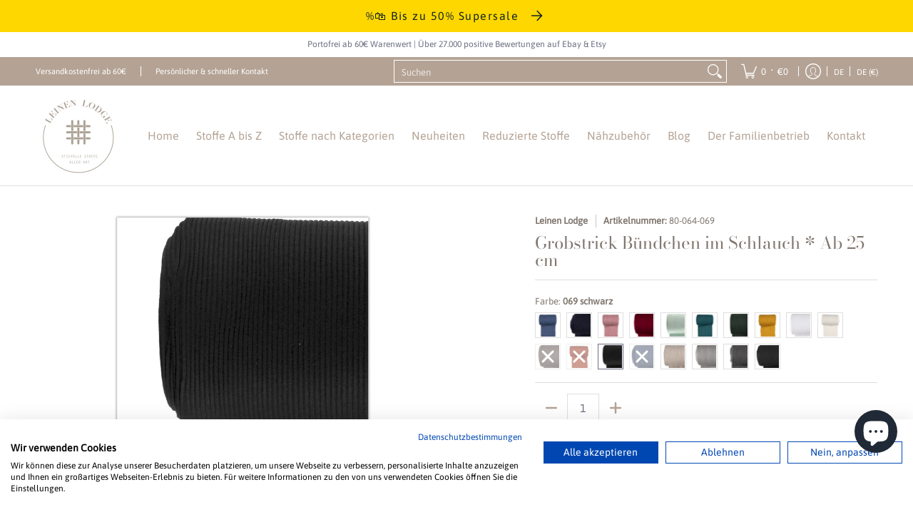

--- FILE ---
content_type: text/html; charset=utf-8
request_url: https://www.leinenlodge.de/products/breitripp-bundchen-ab-25-cm?variant=46926724792667&section_id=template--26810042024283__main
body_size: 15151
content:
<div id="shopify-section-template--26810042024283__main" class="shopify-section"><style data-shopify>
  .dynamic-section-template--26810042024283__main { 
    --margin_padding: 30vh;--section-padding-top-mobile: 40px;
    --section-padding-top-desktop: 40px;
    --section-padding-bottom-mobile: 0px;
    --section-padding-bottom-desktop: 0px;
    --section-margin-bottom-mobile: 0px;
    --section-margin-bottom-desktop: 0px;
  }
  .dynamic-section-template--26810042024283__main .banner-section {}
</style>

<section id="product-id-template--26810042024283__main" 
         data-product-id="8503622599003" 
         data-variant-id="46926724792667"  
         data-section-id="template--26810042024283__main" 
         data-section-type="product_page"
         data-product-type="page"  
         data-product-url="/products/breitripp-bundchen-ab-25-cm"  
         data-url="//www.leinenlodge.de/cdn/shop/t/25/assets/script.product.js?v=122290371928175755441761040336"
         data-atc="In den Warenkorb"
         data-cart="true"
         data-image="//www.leinenlodge.de/cdn/shop/files/Portal_Cover_Buendchenbreitgerippt.jpg?v=1689172948&width=260"
         data-image-aspect="square"
         data-history="true"
         class="product-container product-id product-template--26810042024283__main product-template dynamic-section dynamic-section-template--26810042024283__main section-padding-top section-padding-bottom section-margin-bottom clearfix">

  

  <div class="container half-pad clearfix">
    <div class="product-grid-product-template product-grid-template--26810042024283__main">
      <div class="clearfix">
        
        
          <div class="product-images six left bottompad"><div id="main-product-image-template--26810042024283__main" 
     class="glider-contain featured-image featured-image-div-template--26810042024283__main main-image-template--26810042024283__main text-center relative"
     data-product-single-media-group>
  <a href="#product-details-template--26810042024283__main" title="Zum Hauptinhalt springen" class="skip-to text-center visually-hidden">Zum Hauptinhalt springen</a>
  
      
  <div id="featured-template--26810042024283__main" class="glider skip slideshow" tabindex="-1">
    <div class="glider-track slideshow">
  
  
    
<figure id="variant-image-44017697227099"        
              class="glider-slide variant-image variant-image-template--26810042024283__main relative"
              aria-hidden="false" 
              tabindex="-1" 
              data-product-gallery-figure="0" 
              data-product-gallery-selected="false"
              data-media="44017697227099"
              data-media-type="image"
              data-gslide="0">
              
              
<div class="media-container relative lazycontainer lazyskip">
                    <span>
  <img src="//www.leinenlodge.de/cdn/shop/files/Portal_Cover_Buendchenbreitgerippt.jpg?v=1689172948&amp;width=4167" alt="Grobstrick Bündchen im Schlauch * Ab 25 cm" srcset="//www.leinenlodge.de/cdn/shop/files/Portal_Cover_Buendchenbreitgerippt.jpg?v=1689172948&amp;width=580 580w, //www.leinenlodge.de/cdn/shop/files/Portal_Cover_Buendchenbreitgerippt.jpg?v=1689172948&amp;width=1900 1900w, //www.leinenlodge.de/cdn/shop/files/Portal_Cover_Buendchenbreitgerippt.jpg?v=1689172948&amp;width=2360 2360w" width="4167" height="4167" loading="lazy" class="nopad js lazyload img-align square" fetchpriority="low" style="aspect-ratio:1.0;max-height:580px;max-width:580px;" sizes="(min-width: 600px) 360px, (min-width: 768px) 580px, calc(100vw - 60px)" data-aspectratio="1.0" data-source="//www.leinenlodge.de/cdn/shop/files/Portal_Cover_Buendchenbreitgerippt.jpg?v=1689172948" data-src="//www.leinenlodge.de/cdn/shop/files/Portal_Cover_Buendchenbreitgerippt.jpg?v=1689172948&amp;width=580" data-zoom="//www.leinenlodge.de/cdn/shop/files/Portal_Cover_Buendchenbreitgerippt.jpg?v=1689172948&amp;width=1180">
</span>
                  </div><span class="zoom-option"><span class="icon icon-zoom">
  <svg height="24" width="24" viewBox="0 0 24 24" aria-hidden="true" focusable="false" role="presentation" xmlns="http://www.w3.org/2000/svg" version="1.1" xmlns:xlink="http://www.w3.org/1999/xlink" xmlns:svgjs="http://svgjs.com/svgjs"><g><rect class="plus" x="8.5" y="5" width="1.5" height="8.5" fill="currentColor" stroke="none"></rect><rect class="minus" x="5" y="8.5" width="8.5" height="1.5" fill="currentColor" stroke="none"></rect><path d="M 0.75 9.263 C 0.75 15.806 7.833 19.896 13.5 16.624 C 16.13 15.106 17.75 12.3 17.75 9.263 C 17.75 2.72 10.667 -1.37 5 1.902 C 2.37 3.42 0.75 6.226 0.75 9.263 Z" fill="none" stroke="currentColor" stroke-linecap="round" stroke-linejoin="round" stroke-width="1.5px"></path><path d="M 15.041 15.041 L 17.373 17.373" fill="none" stroke="currentColor" stroke-linejoin="round"></path><path d="M23.03,20.909a1.5,1.5,0,0,1-2.121,2.121L17.02,19.141a1,1,0,0,1,0-1.414l.707-.707a1,1,0,0,1,1.414,0Z" fill="none" stroke-linecap="round" stroke-linejoin="round" paint-order="stroke"></path><path d="M 23.39 20.562 C 23.857 21.106 24.043 21.91 23.874 22.502 C 23.704 23.094 23.13 23.718 22.435 23.892 C 21.815 24.046 21.037 23.805 20.555 23.384 L 16.666 19.495 C 16.414 19.212 16.227 18.779 16.227 18.434 C 16.227 18.089 16.414 17.656 16.666 17.373 L 17.373 16.666 C 17.656 16.414 18.089 16.227 18.434 16.227 C 18.779 16.227 19.212 16.414 19.495 16.666 L 23.39 20.562 Z" fill="currentColor"></path></g></svg>
</span>
</span>
            </figure>
    
<figure id="variant-image-44017700241755"        
              class="glider-slide variant-image variant-image-template--26810042024283__main relative"
              aria-hidden="false" 
              tabindex="-1" 
              data-product-gallery-figure="1" 
              data-product-gallery-selected="false"
              data-media="44017700241755"
              data-media-type="image"
              data-gslide="1">
              
              
<div class="media-container relative lazycontainer lazyskip">
                    <span class="vertical">
  <img src="//www.leinenlodge.de/cdn/shop/files/BuendchenbreitgeripptMeterware028TanneNaehbeispiel.jpg?v=1689172957&amp;width=561" alt="Grobstrick Bündchen im Schlauch * Ab 25 cm" srcset="//www.leinenlodge.de/cdn/shop/files/BuendchenbreitgeripptMeterware028TanneNaehbeispiel.jpg?v=1689172957&amp;width=561 561w" width="561" height="789" loading="lazy" class="nopad js lazyload img-align vertical" fetchpriority="low" style="aspect-ratio:0.7110266159695817;max-height:789px;max-width:561px;" sizes="(min-width: 600px) 360px, (min-width: 768px) 580px, calc(100vw - 60px)" data-aspectratio="0.7110266159695817" data-source="//www.leinenlodge.de/cdn/shop/files/BuendchenbreitgeripptMeterware028TanneNaehbeispiel.jpg?v=1689172957" data-src="//www.leinenlodge.de/cdn/shop/files/BuendchenbreitgeripptMeterware028TanneNaehbeispiel.jpg?v=1689172957" data-zoom="//www.leinenlodge.de/cdn/shop/files/BuendchenbreitgeripptMeterware028TanneNaehbeispiel.jpg?v=1689172957&amp;width=561">
</span>
                  </div>
            </figure>
    
<figure id="variant-image-44017702633819"        
              class="glider-slide variant-image variant-image-template--26810042024283__main relative"
              aria-hidden="false" 
              tabindex="-1" 
              data-product-gallery-figure="2" 
              data-product-gallery-selected="false"
              data-media="44017702633819"
              data-media-type="image"
              data-gslide="2">
              
              
<div class="media-container relative lazycontainer lazyskip">
                    <span class="vertical">
  <img src="//www.leinenlodge.de/cdn/shop/files/NaehbeispielPullinahe_marine2.jpg?v=1689172966&amp;width=525" alt="Grobstrick Bündchen im Schlauch * Ab 25 cm" srcset="//www.leinenlodge.de/cdn/shop/files/NaehbeispielPullinahe_marine2.jpg?v=1689172966&amp;width=525 525w" width="525" height="756" loading="lazy" class="nopad js lazyload img-align vertical" fetchpriority="low" style="aspect-ratio:0.6944444444444444;max-height:756px;max-width:525px;" sizes="(min-width: 600px) 360px, (min-width: 768px) 580px, calc(100vw - 60px)" data-aspectratio="0.6944444444444444" data-source="//www.leinenlodge.de/cdn/shop/files/NaehbeispielPullinahe_marine2.jpg?v=1689172966" data-src="//www.leinenlodge.de/cdn/shop/files/NaehbeispielPullinahe_marine2.jpg?v=1689172966" data-zoom="//www.leinenlodge.de/cdn/shop/files/NaehbeispielPullinahe_marine2.jpg?v=1689172966&amp;width=525">
</span>
                  </div>
            </figure>
    
<figure id="variant-image-44017817420123"        
              class="glider-slide variant-image variant-image-template--26810042024283__main relative"
              aria-hidden="false" 
              tabindex="-1" 
              data-product-gallery-figure="3" 
              data-product-gallery-selected="false"
              data-media="44017817420123"
              data-media-type="image"
              data-gslide="3">
              
              
<div class="media-container relative lazycontainer lazyskip">
                    <span>
  <img src="//www.leinenlodge.de/cdn/shop/products/BuendchenbreitgeripptMeterware006jeans2.jpg?v=1689173728&amp;width=797" alt="Grobstrick Bündchen im Schlauch * Ab 25 cm" srcset="//www.leinenlodge.de/cdn/shop/products/BuendchenbreitgeripptMeterware006jeans2.jpg?v=1689173728&amp;width=580 580w" width="797" height="797" loading="lazy" class="nopad js lazyload img-align square" fetchpriority="low" style="aspect-ratio:1.0;max-height:580px;max-width:580px;" sizes="(min-width: 600px) 360px, (min-width: 768px) 580px, calc(100vw - 60px)" data-aspectratio="1.0" data-source="//www.leinenlodge.de/cdn/shop/products/BuendchenbreitgeripptMeterware006jeans2.jpg?v=1689173728" data-src="//www.leinenlodge.de/cdn/shop/products/BuendchenbreitgeripptMeterware006jeans2.jpg?v=1689173728&amp;width=580" data-zoom="//www.leinenlodge.de/cdn/shop/products/BuendchenbreitgeripptMeterware006jeans2.jpg?v=1689173728&amp;width=797">
</span>
                  </div>
            </figure>
    
<figure id="variant-image-44017818435931"        
              class="glider-slide variant-image variant-image-template--26810042024283__main relative"
              aria-hidden="false" 
              tabindex="-1" 
              data-product-gallery-figure="4" 
              data-product-gallery-selected="false"
              data-media="44017818435931"
              data-media-type="image"
              data-gslide="4">
              
              
<div class="media-container relative lazycontainer lazyskip">
                    <span>
  <img src="//www.leinenlodge.de/cdn/shop/products/BuendchenbreitgeripptMeterware008marine.jpg?v=1689173735&amp;width=791" alt="Grobstrick Bündchen im Schlauch * Ab 25 cm" srcset="//www.leinenlodge.de/cdn/shop/products/BuendchenbreitgeripptMeterware008marine.jpg?v=1689173735&amp;width=580 580w" width="791" height="789" loading="lazy" class="nopad js lazyload img-align landscape" fetchpriority="low" style="aspect-ratio:1.002534854245881;max-height:579px;max-width:580px;" sizes="(min-width: 600px) 360px, (min-width: 768px) 580px, calc(100vw - 60px)" data-aspectratio="1.002534854245881" data-source="//www.leinenlodge.de/cdn/shop/products/BuendchenbreitgeripptMeterware008marine.jpg?v=1689173735" data-src="//www.leinenlodge.de/cdn/shop/products/BuendchenbreitgeripptMeterware008marine.jpg?v=1689173735&amp;width=580" data-zoom="//www.leinenlodge.de/cdn/shop/products/BuendchenbreitgeripptMeterware008marine.jpg?v=1689173735&amp;width=791">
</span>
                  </div>
            </figure>
    
<figure id="variant-image-44017819353435"        
              class="glider-slide variant-image variant-image-template--26810042024283__main relative active visible"
              aria-hidden="true" 
              tabindex="0" 
              data-product-gallery-figure="5" 
              data-product-gallery-selected="true"
              data-media="44017819353435"
              data-media-type="image"
              data-gslide="5">
              
              
<div class="media-container relative lazycontainer">
                    <span>
  <img src="//www.leinenlodge.de/cdn/shop/products/BuendchenbreitgeripptMeterware014altrosa.jpg?v=1689173739&amp;width=795" alt="Grobstrick Bündchen im Schlauch * Ab 25 cm" srcset="//www.leinenlodge.de/cdn/shop/products/BuendchenbreitgeripptMeterware014altrosa.jpg?v=1689173739&amp;width=580 580w" width="795" height="789" loading="lazy" class="nopad js lazyload img-align landscape" fetchpriority="high" style="aspect-ratio:1.0076045627376427;max-height:576px;max-width:580px;" sizes="(min-width: 600px) 360px, (min-width: 768px) 580px, calc(100vw - 60px)" data-aspectratio="1.0076045627376427" data-source="//www.leinenlodge.de/cdn/shop/products/BuendchenbreitgeripptMeterware014altrosa.jpg?v=1689173739" data-src="//www.leinenlodge.de/cdn/shop/products/BuendchenbreitgeripptMeterware014altrosa.jpg?v=1689173739&amp;width=580" data-zoom="//www.leinenlodge.de/cdn/shop/products/BuendchenbreitgeripptMeterware014altrosa.jpg?v=1689173739&amp;width=795">
</span>
                  </div>
            </figure>
    
<figure id="variant-image-44017820041563"        
              class="glider-slide variant-image variant-image-template--26810042024283__main relative"
              aria-hidden="false" 
              tabindex="-1" 
              data-product-gallery-figure="6" 
              data-product-gallery-selected="false"
              data-media="44017820041563"
              data-media-type="image"
              data-gslide="6">
              
              
<div class="media-container relative lazycontainer lazyskip">
                    <span>
  <img src="//www.leinenlodge.de/cdn/shop/products/BuendchenbreitgeripptMeterware018bordeaux.jpg?v=1689173743&amp;width=795" alt="Grobstrick Bündchen im Schlauch * Ab 25 cm" srcset="//www.leinenlodge.de/cdn/shop/products/BuendchenbreitgeripptMeterware018bordeaux.jpg?v=1689173743&amp;width=580 580w" width="795" height="789" loading="lazy" class="nopad js lazyload img-align landscape" fetchpriority="low" style="aspect-ratio:1.0076045627376427;max-height:576px;max-width:580px;" sizes="(min-width: 600px) 360px, (min-width: 768px) 580px, calc(100vw - 60px)" data-aspectratio="1.0076045627376427" data-source="//www.leinenlodge.de/cdn/shop/products/BuendchenbreitgeripptMeterware018bordeaux.jpg?v=1689173743" data-src="//www.leinenlodge.de/cdn/shop/products/BuendchenbreitgeripptMeterware018bordeaux.jpg?v=1689173743&amp;width=580" data-zoom="//www.leinenlodge.de/cdn/shop/products/BuendchenbreitgeripptMeterware018bordeaux.jpg?v=1689173743&amp;width=795">
</span>
                  </div>
            </figure>
    
<figure id="variant-image-44017820500315"        
              class="glider-slide variant-image variant-image-template--26810042024283__main relative"
              aria-hidden="false" 
              tabindex="-1" 
              data-product-gallery-figure="7" 
              data-product-gallery-selected="false"
              data-media="44017820500315"
              data-media-type="image"
              data-gslide="7">
              
              
<div class="media-container relative lazycontainer lazyskip">
                    <span>
  <img src="//www.leinenlodge.de/cdn/shop/products/BuendchenbreitgeripptMeterware008marine_b84cf3bf-81de-487f-a718-1bbb08180b5e.jpg?v=1689173748&amp;width=791" alt="Grobstrick Bündchen im Schlauch * Ab 25 cm" srcset="//www.leinenlodge.de/cdn/shop/products/BuendchenbreitgeripptMeterware008marine_b84cf3bf-81de-487f-a718-1bbb08180b5e.jpg?v=1689173748&amp;width=580 580w" width="791" height="789" loading="lazy" class="nopad js lazyload img-align landscape" fetchpriority="low" style="aspect-ratio:1.002534854245881;max-height:579px;max-width:580px;" sizes="(min-width: 600px) 360px, (min-width: 768px) 580px, calc(100vw - 60px)" data-aspectratio="1.002534854245881" data-source="//www.leinenlodge.de/cdn/shop/products/BuendchenbreitgeripptMeterware008marine_b84cf3bf-81de-487f-a718-1bbb08180b5e.jpg?v=1689173748" data-src="//www.leinenlodge.de/cdn/shop/products/BuendchenbreitgeripptMeterware008marine_b84cf3bf-81de-487f-a718-1bbb08180b5e.jpg?v=1689173748&amp;width=580" data-zoom="//www.leinenlodge.de/cdn/shop/products/BuendchenbreitgeripptMeterware008marine_b84cf3bf-81de-487f-a718-1bbb08180b5e.jpg?v=1689173748&amp;width=791">
</span>
                  </div>
            </figure>
    
<figure id="variant-image-44017821548891"        
              class="glider-slide variant-image variant-image-template--26810042024283__main relative"
              aria-hidden="false" 
              tabindex="-1" 
              data-product-gallery-figure="8" 
              data-product-gallery-selected="false"
              data-media="44017821548891"
              data-media-type="image"
              data-gslide="8">
              
              
<div class="media-container relative lazycontainer lazyskip">
                    <span>
  <img src="//www.leinenlodge.de/cdn/shop/products/BuendchenbreitgeripptMeterware022mint.jpg?v=1689173753&amp;width=795" alt="Grobstrick Bündchen im Schlauch * Ab 25 cm" srcset="//www.leinenlodge.de/cdn/shop/products/BuendchenbreitgeripptMeterware022mint.jpg?v=1689173753&amp;width=580 580w" width="795" height="789" loading="lazy" class="nopad js lazyload img-align landscape" fetchpriority="low" style="aspect-ratio:1.0076045627376427;max-height:576px;max-width:580px;" sizes="(min-width: 600px) 360px, (min-width: 768px) 580px, calc(100vw - 60px)" data-aspectratio="1.0076045627376427" data-source="//www.leinenlodge.de/cdn/shop/products/BuendchenbreitgeripptMeterware022mint.jpg?v=1689173753" data-src="//www.leinenlodge.de/cdn/shop/products/BuendchenbreitgeripptMeterware022mint.jpg?v=1689173753&amp;width=580" data-zoom="//www.leinenlodge.de/cdn/shop/products/BuendchenbreitgeripptMeterware022mint.jpg?v=1689173753&amp;width=795">
</span>
                  </div>
            </figure>
    
<figure id="variant-image-44017822105947"        
              class="glider-slide variant-image variant-image-template--26810042024283__main relative"
              aria-hidden="false" 
              tabindex="-1" 
              data-product-gallery-figure="9" 
              data-product-gallery-selected="false"
              data-media="44017822105947"
              data-media-type="image"
              data-gslide="9">
              
              
<div class="media-container relative lazycontainer lazyskip">
                    <span>
  <img src="//www.leinenlodge.de/cdn/shop/products/BuendchenbreitgeripptMeterware024petrol2.jpg?v=1689173758&amp;width=796" alt="Grobstrick Bündchen im Schlauch * Ab 25 cm" srcset="//www.leinenlodge.de/cdn/shop/products/BuendchenbreitgeripptMeterware024petrol2.jpg?v=1689173758&amp;width=580 580w" width="796" height="795" loading="lazy" class="nopad js lazyload img-align landscape" fetchpriority="low" style="aspect-ratio:1.0012578616352201;max-height:579px;max-width:580px;" sizes="(min-width: 600px) 360px, (min-width: 768px) 580px, calc(100vw - 60px)" data-aspectratio="1.0012578616352201" data-source="//www.leinenlodge.de/cdn/shop/products/BuendchenbreitgeripptMeterware024petrol2.jpg?v=1689173758" data-src="//www.leinenlodge.de/cdn/shop/products/BuendchenbreitgeripptMeterware024petrol2.jpg?v=1689173758&amp;width=580" data-zoom="//www.leinenlodge.de/cdn/shop/products/BuendchenbreitgeripptMeterware024petrol2.jpg?v=1689173758&amp;width=796">
</span>
                  </div>
            </figure>
    
<figure id="variant-image-44017822794075"        
              class="glider-slide variant-image variant-image-template--26810042024283__main relative"
              aria-hidden="false" 
              tabindex="-1" 
              data-product-gallery-figure="10" 
              data-product-gallery-selected="false"
              data-media="44017822794075"
              data-media-type="image"
              data-gslide="10">
              
              
<div class="media-container relative lazycontainer lazyskip">
                    <span>
  <img src="//www.leinenlodge.de/cdn/shop/products/BuendchenbreitgeripptMeterware018bordeaux_e4e0aaae-ef6a-4c41-8a5c-abc7fe778c00.jpg?v=1689173763&amp;width=795" alt="Grobstrick Bündchen im Schlauch * Ab 25 cm" srcset="//www.leinenlodge.de/cdn/shop/products/BuendchenbreitgeripptMeterware018bordeaux_e4e0aaae-ef6a-4c41-8a5c-abc7fe778c00.jpg?v=1689173763&amp;width=580 580w" width="795" height="789" loading="lazy" class="nopad js lazyload img-align landscape" fetchpriority="low" style="aspect-ratio:1.0076045627376427;max-height:576px;max-width:580px;" sizes="(min-width: 600px) 360px, (min-width: 768px) 580px, calc(100vw - 60px)" data-aspectratio="1.0076045627376427" data-source="//www.leinenlodge.de/cdn/shop/products/BuendchenbreitgeripptMeterware018bordeaux_e4e0aaae-ef6a-4c41-8a5c-abc7fe778c00.jpg?v=1689173763" data-src="//www.leinenlodge.de/cdn/shop/products/BuendchenbreitgeripptMeterware018bordeaux_e4e0aaae-ef6a-4c41-8a5c-abc7fe778c00.jpg?v=1689173763&amp;width=580" data-zoom="//www.leinenlodge.de/cdn/shop/products/BuendchenbreitgeripptMeterware018bordeaux_e4e0aaae-ef6a-4c41-8a5c-abc7fe778c00.jpg?v=1689173763&amp;width=795">
</span>
                  </div>
            </figure>
    
<figure id="variant-image-44017823383899"        
              class="glider-slide variant-image variant-image-template--26810042024283__main relative"
              aria-hidden="false" 
              tabindex="-1" 
              data-product-gallery-figure="11" 
              data-product-gallery-selected="false"
              data-media="44017823383899"
              data-media-type="image"
              data-gslide="11">
              
              
<div class="media-container relative lazycontainer lazyskip">
                    <span>
  <img src="//www.leinenlodge.de/cdn/shop/products/BuendchenbreitgeripptMeterware028tanne.jpg?v=1689173768&amp;width=795" alt="Grobstrick Bündchen im Schlauch * Ab 25 cm" srcset="//www.leinenlodge.de/cdn/shop/products/BuendchenbreitgeripptMeterware028tanne.jpg?v=1689173768&amp;width=580 580w" width="795" height="789" loading="lazy" class="nopad js lazyload img-align landscape" fetchpriority="low" style="aspect-ratio:1.0076045627376427;max-height:576px;max-width:580px;" sizes="(min-width: 600px) 360px, (min-width: 768px) 580px, calc(100vw - 60px)" data-aspectratio="1.0076045627376427" data-source="//www.leinenlodge.de/cdn/shop/products/BuendchenbreitgeripptMeterware028tanne.jpg?v=1689173768" data-src="//www.leinenlodge.de/cdn/shop/products/BuendchenbreitgeripptMeterware028tanne.jpg?v=1689173768&amp;width=580" data-zoom="//www.leinenlodge.de/cdn/shop/products/BuendchenbreitgeripptMeterware028tanne.jpg?v=1689173768&amp;width=795">
</span>
                  </div>
            </figure>
    
<figure id="variant-image-44017824530779"        
              class="glider-slide variant-image variant-image-template--26810042024283__main relative"
              aria-hidden="false" 
              tabindex="-1" 
              data-product-gallery-figure="12" 
              data-product-gallery-selected="false"
              data-media="44017824530779"
              data-media-type="image"
              data-gslide="12">
              
              
<div class="media-container relative lazycontainer lazyskip">
                    <span class="vertical">
  <img src="//www.leinenlodge.de/cdn/shop/products/BuendchenbreitgeripptMeterware034curry.jpg?v=1689173774&amp;width=780" alt="Grobstrick Bündchen im Schlauch * Ab 25 cm" srcset="//www.leinenlodge.de/cdn/shop/products/BuendchenbreitgeripptMeterware034curry.jpg?v=1689173774&amp;width=580 580w" width="780" height="789" loading="lazy" class="nopad js lazyload img-align vertical" fetchpriority="low" style="aspect-ratio:0.9885931558935361;max-height:587px;max-width:580px;" sizes="(min-width: 600px) 360px, (min-width: 768px) 580px, calc(100vw - 60px)" data-aspectratio="0.9885931558935361" data-source="//www.leinenlodge.de/cdn/shop/products/BuendchenbreitgeripptMeterware034curry.jpg?v=1689173774" data-src="//www.leinenlodge.de/cdn/shop/products/BuendchenbreitgeripptMeterware034curry.jpg?v=1689173774&amp;width=580" data-zoom="//www.leinenlodge.de/cdn/shop/products/BuendchenbreitgeripptMeterware034curry.jpg?v=1689173774&amp;width=780">
</span>
                  </div>
            </figure>
    
<figure id="variant-image-44017826038107"        
              class="glider-slide variant-image variant-image-template--26810042024283__main relative"
              aria-hidden="false" 
              tabindex="-1" 
              data-product-gallery-figure="13" 
              data-product-gallery-selected="false"
              data-media="44017826038107"
              data-media-type="image"
              data-gslide="13">
              
              
<div class="media-container relative lazycontainer lazyskip">
                    <span class="vertical">
  <img src="//www.leinenlodge.de/cdn/shop/products/BuendchenbreitgeripptMeterware050weiss.jpg?v=1689173785&amp;width=780" alt="Grobstrick Bündchen im Schlauch * Ab 25 cm" srcset="//www.leinenlodge.de/cdn/shop/products/BuendchenbreitgeripptMeterware050weiss.jpg?v=1689173785&amp;width=580 580w" width="780" height="789" loading="lazy" class="nopad js lazyload img-align vertical" fetchpriority="low" style="aspect-ratio:0.9885931558935361;max-height:587px;max-width:580px;" sizes="(min-width: 600px) 360px, (min-width: 768px) 580px, calc(100vw - 60px)" data-aspectratio="0.9885931558935361" data-source="//www.leinenlodge.de/cdn/shop/products/BuendchenbreitgeripptMeterware050weiss.jpg?v=1689173785" data-src="//www.leinenlodge.de/cdn/shop/products/BuendchenbreitgeripptMeterware050weiss.jpg?v=1689173785&amp;width=580" data-zoom="//www.leinenlodge.de/cdn/shop/products/BuendchenbreitgeripptMeterware050weiss.jpg?v=1689173785&amp;width=780">
</span>
                  </div>
            </figure>
    
<figure id="variant-image-44017827053915"        
              class="glider-slide variant-image variant-image-template--26810042024283__main relative"
              aria-hidden="false" 
              tabindex="-1" 
              data-product-gallery-figure="14" 
              data-product-gallery-selected="false"
              data-media="44017827053915"
              data-media-type="image"
              data-gslide="14">
              
              
<div class="media-container relative lazycontainer lazyskip">
                    <span class="vertical">
  <img src="//www.leinenlodge.de/cdn/shop/products/BuendchenbreitgeripptMeterware051creme.jpg?v=1689173790&amp;width=780" alt="Grobstrick Bündchen im Schlauch * Ab 25 cm" srcset="//www.leinenlodge.de/cdn/shop/products/BuendchenbreitgeripptMeterware051creme.jpg?v=1689173790&amp;width=580 580w" width="780" height="789" loading="lazy" class="nopad js lazyload img-align vertical" fetchpriority="low" style="aspect-ratio:0.9885931558935361;max-height:587px;max-width:580px;" sizes="(min-width: 600px) 360px, (min-width: 768px) 580px, calc(100vw - 60px)" data-aspectratio="0.9885931558935361" data-source="//www.leinenlodge.de/cdn/shop/products/BuendchenbreitgeripptMeterware051creme.jpg?v=1689173790" data-src="//www.leinenlodge.de/cdn/shop/products/BuendchenbreitgeripptMeterware051creme.jpg?v=1689173790&amp;width=580" data-zoom="//www.leinenlodge.de/cdn/shop/products/BuendchenbreitgeripptMeterware051creme.jpg?v=1689173790&amp;width=780">
</span>
                  </div>
            </figure>
    
<figure id="variant-image-44017828495707"        
              class="glider-slide variant-image variant-image-template--26810042024283__main relative"
              aria-hidden="false" 
              tabindex="-1" 
              data-product-gallery-figure="15" 
              data-product-gallery-selected="false"
              data-media="44017828495707"
              data-media-type="image"
              data-gslide="15">
              
              
<div class="media-container relative lazycontainer lazyskip">
                    <span class="vertical">
  <img src="//www.leinenlodge.de/cdn/shop/products/BuendchenbreitgeripptMeterware054taupe.jpg?v=1689173796&amp;width=780" alt="Grobstrick Bündchen im Schlauch * Ab 25 cm" srcset="//www.leinenlodge.de/cdn/shop/products/BuendchenbreitgeripptMeterware054taupe.jpg?v=1689173796&amp;width=580 580w" width="780" height="789" loading="lazy" class="nopad js lazyload img-align vertical" fetchpriority="low" style="aspect-ratio:0.9885931558935361;max-height:587px;max-width:580px;" sizes="(min-width: 600px) 360px, (min-width: 768px) 580px, calc(100vw - 60px)" data-aspectratio="0.9885931558935361" data-source="//www.leinenlodge.de/cdn/shop/products/BuendchenbreitgeripptMeterware054taupe.jpg?v=1689173796" data-src="//www.leinenlodge.de/cdn/shop/products/BuendchenbreitgeripptMeterware054taupe.jpg?v=1689173796&amp;width=580" data-zoom="//www.leinenlodge.de/cdn/shop/products/BuendchenbreitgeripptMeterware054taupe.jpg?v=1689173796&amp;width=780">
</span>
                  </div>
            </figure>
    
<figure id="variant-image-44017829609819"        
              class="glider-slide variant-image variant-image-template--26810042024283__main relative"
              aria-hidden="false" 
              tabindex="-1" 
              data-product-gallery-figure="16" 
              data-product-gallery-selected="false"
              data-media="44017829609819"
              data-media-type="image"
              data-gslide="16">
              
              
<div class="media-container relative lazycontainer lazyskip">
                    <span class="vertical">
  <img src="//www.leinenlodge.de/cdn/shop/products/BuendchenbreitgeripptMeterware056terra.jpg?v=1689173799&amp;width=780" alt="Grobstrick Bündchen im Schlauch * Ab 25 cm" srcset="//www.leinenlodge.de/cdn/shop/products/BuendchenbreitgeripptMeterware056terra.jpg?v=1689173799&amp;width=580 580w" width="780" height="789" loading="lazy" class="nopad js lazyload img-align vertical" fetchpriority="low" style="aspect-ratio:0.9885931558935361;max-height:587px;max-width:580px;" sizes="(min-width: 600px) 360px, (min-width: 768px) 580px, calc(100vw - 60px)" data-aspectratio="0.9885931558935361" data-source="//www.leinenlodge.de/cdn/shop/products/BuendchenbreitgeripptMeterware056terra.jpg?v=1689173799" data-src="//www.leinenlodge.de/cdn/shop/products/BuendchenbreitgeripptMeterware056terra.jpg?v=1689173799&amp;width=580" data-zoom="//www.leinenlodge.de/cdn/shop/products/BuendchenbreitgeripptMeterware056terra.jpg?v=1689173799&amp;width=780">
</span>
                  </div>
            </figure>
    
<figure id="variant-image-44017830035803"        
              class="glider-slide variant-image variant-image-template--26810042024283__main relative"
              aria-hidden="false" 
              tabindex="-1" 
              data-product-gallery-figure="17" 
              data-product-gallery-selected="false"
              data-media="44017830035803"
              data-media-type="image"
              data-gslide="17">
              
              
<div class="media-container relative lazycontainer lazyskip">
                    <span class="vertical">
  <img src="//www.leinenlodge.de/cdn/shop/products/BuendchenbreitgeripptMeterware069schwarz.jpg?v=1689173803&amp;width=780" alt="Grobstrick Bündchen im Schlauch * Ab 25 cm" srcset="//www.leinenlodge.de/cdn/shop/products/BuendchenbreitgeripptMeterware069schwarz.jpg?v=1689173803&amp;width=580 580w" width="780" height="789" loading="lazy" class="nopad js lazyload img-align vertical" fetchpriority="low" style="aspect-ratio:0.9885931558935361;max-height:587px;max-width:580px;" sizes="(min-width: 600px) 360px, (min-width: 768px) 580px, calc(100vw - 60px)" data-aspectratio="0.9885931558935361" data-source="//www.leinenlodge.de/cdn/shop/products/BuendchenbreitgeripptMeterware069schwarz.jpg?v=1689173803" data-src="//www.leinenlodge.de/cdn/shop/products/BuendchenbreitgeripptMeterware069schwarz.jpg?v=1689173803&amp;width=580" data-zoom="//www.leinenlodge.de/cdn/shop/products/BuendchenbreitgeripptMeterware069schwarz.jpg?v=1689173803&amp;width=780">
</span>
                  </div>
            </figure>
    
<figure id="variant-image-44017831477595"        
              class="glider-slide variant-image variant-image-template--26810042024283__main relative"
              aria-hidden="false" 
              tabindex="-1" 
              data-product-gallery-figure="18" 
              data-product-gallery-selected="false"
              data-media="44017831477595"
              data-media-type="image"
              data-gslide="18">
              
              
<div class="media-container relative lazycontainer lazyskip">
                    <span class="vertical">
  <img src="//www.leinenlodge.de/cdn/shop/products/BuendchenmeliertbreitgeripptMeterware006jeans.jpg?v=1689173819&amp;width=780" alt="Grobstrick Bündchen im Schlauch * Ab 25 cm" srcset="//www.leinenlodge.de/cdn/shop/products/BuendchenmeliertbreitgeripptMeterware006jeans.jpg?v=1689173819&amp;width=580 580w" width="780" height="789" loading="lazy" class="nopad js lazyload img-align vertical" fetchpriority="low" style="aspect-ratio:0.9885931558935361;max-height:587px;max-width:580px;" sizes="(min-width: 600px) 360px, (min-width: 768px) 580px, calc(100vw - 60px)" data-aspectratio="0.9885931558935361" data-source="//www.leinenlodge.de/cdn/shop/products/BuendchenmeliertbreitgeripptMeterware006jeans.jpg?v=1689173819" data-src="//www.leinenlodge.de/cdn/shop/products/BuendchenmeliertbreitgeripptMeterware006jeans.jpg?v=1689173819&amp;width=580" data-zoom="//www.leinenlodge.de/cdn/shop/products/BuendchenmeliertbreitgeripptMeterware006jeans.jpg?v=1689173819&amp;width=780">
</span>
                  </div>
            </figure>
    
<figure id="variant-image-44017831575899"        
              class="glider-slide variant-image variant-image-template--26810042024283__main relative"
              aria-hidden="false" 
              tabindex="-1" 
              data-product-gallery-figure="19" 
              data-product-gallery-selected="false"
              data-media="44017831575899"
              data-media-type="image"
              data-gslide="19">
              
              
<div class="media-container relative lazycontainer lazyskip">
                    <span class="vertical">
  <img src="//www.leinenlodge.de/cdn/shop/products/BuendchenmeliertbreitgeripptMeterware052beige.jpg?v=1689173823&amp;width=780" alt="Grobstrick Bündchen im Schlauch * Ab 25 cm" srcset="//www.leinenlodge.de/cdn/shop/products/BuendchenmeliertbreitgeripptMeterware052beige.jpg?v=1689173823&amp;width=580 580w" width="780" height="789" loading="lazy" class="nopad js lazyload img-align vertical" fetchpriority="low" style="aspect-ratio:0.9885931558935361;max-height:587px;max-width:580px;" sizes="(min-width: 600px) 360px, (min-width: 768px) 580px, calc(100vw - 60px)" data-aspectratio="0.9885931558935361" data-source="//www.leinenlodge.de/cdn/shop/products/BuendchenmeliertbreitgeripptMeterware052beige.jpg?v=1689173823" data-src="//www.leinenlodge.de/cdn/shop/products/BuendchenmeliertbreitgeripptMeterware052beige.jpg?v=1689173823&amp;width=580" data-zoom="//www.leinenlodge.de/cdn/shop/products/BuendchenmeliertbreitgeripptMeterware052beige.jpg?v=1689173823&amp;width=780">
</span>
                  </div>
            </figure>
    
<figure id="variant-image-44017831739739"        
              class="glider-slide variant-image variant-image-template--26810042024283__main relative"
              aria-hidden="false" 
              tabindex="-1" 
              data-product-gallery-figure="20" 
              data-product-gallery-selected="false"
              data-media="44017831739739"
              data-media-type="image"
              data-gslide="20">
              
              
<div class="media-container relative lazycontainer lazyskip">
                    <span>
  <img src="//www.leinenlodge.de/cdn/shop/products/BuendchenmeliertbreitgeripptMeterware063hellgrau2.jpg?v=1689173828&amp;width=796" alt="Grobstrick Bündchen im Schlauch * Ab 25 cm" srcset="//www.leinenlodge.de/cdn/shop/products/BuendchenmeliertbreitgeripptMeterware063hellgrau2.jpg?v=1689173828&amp;width=580 580w" width="796" height="796" loading="lazy" class="nopad js lazyload img-align square" fetchpriority="low" style="aspect-ratio:1.0;max-height:580px;max-width:580px;" sizes="(min-width: 600px) 360px, (min-width: 768px) 580px, calc(100vw - 60px)" data-aspectratio="1.0" data-source="//www.leinenlodge.de/cdn/shop/products/BuendchenmeliertbreitgeripptMeterware063hellgrau2.jpg?v=1689173828" data-src="//www.leinenlodge.de/cdn/shop/products/BuendchenmeliertbreitgeripptMeterware063hellgrau2.jpg?v=1689173828&amp;width=580" data-zoom="//www.leinenlodge.de/cdn/shop/products/BuendchenmeliertbreitgeripptMeterware063hellgrau2.jpg?v=1689173828&amp;width=796">
</span>
                  </div>
            </figure>
    
<figure id="variant-image-44017832001883"        
              class="glider-slide variant-image variant-image-template--26810042024283__main relative"
              aria-hidden="false" 
              tabindex="-1" 
              data-product-gallery-figure="21" 
              data-product-gallery-selected="false"
              data-media="44017832001883"
              data-media-type="image"
              data-gslide="21">
              
              
<div class="media-container relative lazycontainer lazyskip">
                    <span class="vertical">
  <img src="//www.leinenlodge.de/cdn/shop/products/BuendchenmeliertbreitgeripptMeterware006jeans_a22c205f-9e33-4ccd-b6b3-6aaeee0da182.jpg?v=1689173831&amp;width=780" alt="Grobstrick Bündchen im Schlauch * Ab 25 cm" srcset="//www.leinenlodge.de/cdn/shop/products/BuendchenmeliertbreitgeripptMeterware006jeans_a22c205f-9e33-4ccd-b6b3-6aaeee0da182.jpg?v=1689173831&amp;width=580 580w" width="780" height="789" loading="lazy" class="nopad js lazyload img-align vertical" fetchpriority="low" style="aspect-ratio:0.9885931558935361;max-height:587px;max-width:580px;" sizes="(min-width: 600px) 360px, (min-width: 768px) 580px, calc(100vw - 60px)" data-aspectratio="0.9885931558935361" data-source="//www.leinenlodge.de/cdn/shop/products/BuendchenmeliertbreitgeripptMeterware006jeans_a22c205f-9e33-4ccd-b6b3-6aaeee0da182.jpg?v=1689173831" data-src="//www.leinenlodge.de/cdn/shop/products/BuendchenmeliertbreitgeripptMeterware006jeans_a22c205f-9e33-4ccd-b6b3-6aaeee0da182.jpg?v=1689173831&amp;width=580" data-zoom="//www.leinenlodge.de/cdn/shop/products/BuendchenmeliertbreitgeripptMeterware006jeans_a22c205f-9e33-4ccd-b6b3-6aaeee0da182.jpg?v=1689173831&amp;width=780">
</span>
                  </div>
            </figure>
    
<figure id="variant-image-44017832493403"        
              class="glider-slide variant-image variant-image-template--26810042024283__main relative"
              aria-hidden="false" 
              tabindex="-1" 
              data-product-gallery-figure="22" 
              data-product-gallery-selected="false"
              data-media="44017832493403"
              data-media-type="image"
              data-gslide="22">
              
              
<div class="media-container relative lazycontainer lazyskip">
                    <span class="vertical">
  <img src="//www.leinenlodge.de/cdn/shop/products/BuendchenmeliertbreitgeripptMeterware067grau.jpg?v=1689173838&amp;width=780" alt="Grobstrick Bündchen im Schlauch * Ab 25 cm" srcset="//www.leinenlodge.de/cdn/shop/products/BuendchenmeliertbreitgeripptMeterware067grau.jpg?v=1689173838&amp;width=580 580w" width="780" height="789" loading="lazy" class="nopad js lazyload img-align vertical" fetchpriority="low" style="aspect-ratio:0.9885931558935361;max-height:587px;max-width:580px;" sizes="(min-width: 600px) 360px, (min-width: 768px) 580px, calc(100vw - 60px)" data-aspectratio="0.9885931558935361" data-source="//www.leinenlodge.de/cdn/shop/products/BuendchenmeliertbreitgeripptMeterware067grau.jpg?v=1689173838" data-src="//www.leinenlodge.de/cdn/shop/products/BuendchenmeliertbreitgeripptMeterware067grau.jpg?v=1689173838&amp;width=580" data-zoom="//www.leinenlodge.de/cdn/shop/products/BuendchenmeliertbreitgeripptMeterware067grau.jpg?v=1689173838&amp;width=780">
</span>
                  </div>
            </figure>
    
<figure id="variant-image-44017832886619"        
              class="glider-slide variant-image variant-image-template--26810042024283__main relative"
              aria-hidden="false" 
              tabindex="-1" 
              data-product-gallery-figure="23" 
              data-product-gallery-selected="false"
              data-media="44017832886619"
              data-media-type="image"
              data-gslide="23">
              
              
<div class="media-container relative lazycontainer lazyskip">
                    <span>
  <img src="//www.leinenlodge.de/cdn/shop/products/BuendchenmeliertbreitgeripptMeterware063hellgrau2_4b53455a-5d6c-4d48-8b8f-79f203f47192.jpg?v=1689173841&amp;width=796" alt="Grobstrick Bündchen im Schlauch * Ab 25 cm" srcset="//www.leinenlodge.de/cdn/shop/products/BuendchenmeliertbreitgeripptMeterware063hellgrau2_4b53455a-5d6c-4d48-8b8f-79f203f47192.jpg?v=1689173841&amp;width=580 580w" width="796" height="796" loading="lazy" class="nopad js lazyload img-align square" fetchpriority="low" style="aspect-ratio:1.0;max-height:580px;max-width:580px;" sizes="(min-width: 600px) 360px, (min-width: 768px) 580px, calc(100vw - 60px)" data-aspectratio="1.0" data-source="//www.leinenlodge.de/cdn/shop/products/BuendchenmeliertbreitgeripptMeterware063hellgrau2_4b53455a-5d6c-4d48-8b8f-79f203f47192.jpg?v=1689173841" data-src="//www.leinenlodge.de/cdn/shop/products/BuendchenmeliertbreitgeripptMeterware063hellgrau2_4b53455a-5d6c-4d48-8b8f-79f203f47192.jpg?v=1689173841&amp;width=580" data-zoom="//www.leinenlodge.de/cdn/shop/products/BuendchenmeliertbreitgeripptMeterware063hellgrau2_4b53455a-5d6c-4d48-8b8f-79f203f47192.jpg?v=1689173841&amp;width=796">
</span>
                  </div>
            </figure>
    
<figure id="variant-image-44017833509211"        
              class="glider-slide variant-image variant-image-template--26810042024283__main relative"
              aria-hidden="false" 
              tabindex="-1" 
              data-product-gallery-figure="24" 
              data-product-gallery-selected="false"
              data-media="44017833509211"
              data-media-type="image"
              data-gslide="24">
              
              
<div class="media-container relative lazycontainer lazyskip">
                    <span class="vertical">
  <img src="//www.leinenlodge.de/cdn/shop/products/BuendchenmeliertbreitgeripptMeterware068anthrazit.jpg?v=1689173847&amp;width=780" alt="Grobstrick Bündchen im Schlauch * Ab 25 cm" srcset="//www.leinenlodge.de/cdn/shop/products/BuendchenmeliertbreitgeripptMeterware068anthrazit.jpg?v=1689173847&amp;width=580 580w" width="780" height="789" loading="lazy" class="nopad js lazyload img-align vertical" fetchpriority="low" style="aspect-ratio:0.9885931558935361;max-height:587px;max-width:580px;" sizes="(min-width: 600px) 360px, (min-width: 768px) 580px, calc(100vw - 60px)" data-aspectratio="0.9885931558935361" data-source="//www.leinenlodge.de/cdn/shop/products/BuendchenmeliertbreitgeripptMeterware068anthrazit.jpg?v=1689173847" data-src="//www.leinenlodge.de/cdn/shop/products/BuendchenmeliertbreitgeripptMeterware068anthrazit.jpg?v=1689173847&amp;width=580" data-zoom="//www.leinenlodge.de/cdn/shop/products/BuendchenmeliertbreitgeripptMeterware068anthrazit.jpg?v=1689173847&amp;width=780">
</span>
                  </div>
            </figure>
    
<figure id="variant-image-44017834328411"        
              class="glider-slide variant-image variant-image-template--26810042024283__main relative"
              aria-hidden="false" 
              tabindex="-1" 
              data-product-gallery-figure="25" 
              data-product-gallery-selected="false"
              data-media="44017834328411"
              data-media-type="image"
              data-gslide="25">
              
              
<div class="media-container relative lazycontainer lazyskip">
                    <span class="vertical">
  <img src="//www.leinenlodge.de/cdn/shop/products/BuendchenmeliertbreitgeripptMeterware067grau_bd10c580-2748-40a0-9bb7-03b3d49b8cb0.jpg?v=1689173854&amp;width=780" alt="Grobstrick Bündchen im Schlauch * Ab 25 cm" srcset="//www.leinenlodge.de/cdn/shop/products/BuendchenmeliertbreitgeripptMeterware067grau_bd10c580-2748-40a0-9bb7-03b3d49b8cb0.jpg?v=1689173854&amp;width=580 580w" width="780" height="789" loading="lazy" class="nopad js lazyload img-align vertical" fetchpriority="low" style="aspect-ratio:0.9885931558935361;max-height:587px;max-width:580px;" sizes="(min-width: 600px) 360px, (min-width: 768px) 580px, calc(100vw - 60px)" data-aspectratio="0.9885931558935361" data-source="//www.leinenlodge.de/cdn/shop/products/BuendchenmeliertbreitgeripptMeterware067grau_bd10c580-2748-40a0-9bb7-03b3d49b8cb0.jpg?v=1689173854" data-src="//www.leinenlodge.de/cdn/shop/products/BuendchenmeliertbreitgeripptMeterware067grau_bd10c580-2748-40a0-9bb7-03b3d49b8cb0.jpg?v=1689173854&amp;width=580" data-zoom="//www.leinenlodge.de/cdn/shop/products/BuendchenmeliertbreitgeripptMeterware067grau_bd10c580-2748-40a0-9bb7-03b3d49b8cb0.jpg?v=1689173854&amp;width=780">
</span>
                  </div>
            </figure>
    
<figure id="variant-image-44017836261723"        
              class="glider-slide variant-image variant-image-template--26810042024283__main relative"
              aria-hidden="false" 
              tabindex="-1" 
              data-product-gallery-figure="26" 
              data-product-gallery-selected="false"
              data-media="44017836261723"
              data-media-type="image"
              data-gslide="26">
              
              
<div class="media-container relative lazycontainer lazyskip">
                    <span class="vertical">
  <img src="//www.leinenlodge.de/cdn/shop/products/BuendchenbreitgeripptMeterware056terra_acbd85e5-f09a-4e16-9351-ac967a7044ed.jpg?v=1689173872&amp;width=780" alt="Grobstrick Bündchen im Schlauch * Ab 25 cm" srcset="//www.leinenlodge.de/cdn/shop/products/BuendchenbreitgeripptMeterware056terra_acbd85e5-f09a-4e16-9351-ac967a7044ed.jpg?v=1689173872&amp;width=580 580w" width="780" height="789" loading="lazy" class="nopad js lazyload img-align vertical" fetchpriority="low" style="aspect-ratio:0.9885931558935361;max-height:587px;max-width:580px;" sizes="(min-width: 600px) 360px, (min-width: 768px) 580px, calc(100vw - 60px)" data-aspectratio="0.9885931558935361" data-source="//www.leinenlodge.de/cdn/shop/products/BuendchenbreitgeripptMeterware056terra_acbd85e5-f09a-4e16-9351-ac967a7044ed.jpg?v=1689173872" data-src="//www.leinenlodge.de/cdn/shop/products/BuendchenbreitgeripptMeterware056terra_acbd85e5-f09a-4e16-9351-ac967a7044ed.jpg?v=1689173872&amp;width=580" data-zoom="//www.leinenlodge.de/cdn/shop/products/BuendchenbreitgeripptMeterware056terra_acbd85e5-f09a-4e16-9351-ac967a7044ed.jpg?v=1689173872&amp;width=780">
</span>
                  </div>
            </figure>
    

  
    </div>
  </div>
    <div id="glider-pagination-featured">
      <button id="glider-featured-button-prev-thumbs-template--26810042024283__main" class="tabindex glider-button-prev thumbs" type="button" aria-label="Vorheriges"><span class="icon icon-left">
  <svg height="16" width="16" viewBox="0 0 24 24" aria-hidden="true" focusable="false" role="presentation" xmlns="http://www.w3.org/2000/svg" version="1.1" xmlns:xlink="http://www.w3.org/1999/xlink" xmlns:svgjs="http://svgjs.com/svgjs"><g><path class="direction" d="M 14 4 L 7 12 C 7 12 7 12 7 12 L 14 20" fill="none" stroke="currentColor" stroke-linecap="round" stroke-linejoin="round" stroke-width="2px"></path></g></svg>
</span>
</button>
      <button id="glider-featured-button-next-thumbs-template--26810042024283__main" class="tabindex glider-button-next thumbs" type="button" aria-label="Nächstes"><span class="icon icon-right">
  <svg height="16" width="16" viewBox="0 0 24 24" aria-hidden="true" focusable="false" role="presentation" xmlns="http://www.w3.org/2000/svg" version="1.1" xmlns:xlink="http://www.w3.org/1999/xlink" xmlns:svgjs="http://svgjs.com/svgjs"><g><path class="direction" d="M 10 20 L 17 12 C 17 12 17 12 17 12 L 10 4" fill="none" stroke="currentColor" stroke-linecap="round" stroke-linejoin="round" stroke-width="2px"></path></g></svg>
</span>
</button>
    </div>
  

  
</div>
  



  <div class="glider-contain">
    <div id="thumbnails-template--26810042024283__main" class="thumbnails-template--26810042024283__main glider thumbnails thumbs" tabindex="-1">
      <fieldset role="radiogroup" class="glider-track">
        <legend class="visually-hidden">Grobstrick Bündchen im Schlauch * Ab 25 cm Medien-Miniaturansichten</legend>
        
<div class="three thumb-image-template--26810042024283__main image" data-gslide="0">  
            <div class="title-align">
              <div class="relative lazycontainer button"
                   data-product-gallery-thumbnail="0"
                   data-media="44017697227099" 
                   data-media-type="image"
                   data-product-gallery-selected="false">
                
                <label for="0-8503622599003template--26810042024283__main" class="visually-hidden">Grobstrick Bündchen im Schlauch * Ab 25 cm Mediennummer 0 Miniaturansicht</label>
  <img src="//www.leinenlodge.de/cdn/shop/files/Portal_Cover_Buendchenbreitgerippt.jpg?v=1689172948&amp;width=4167" alt="Grobstrick Bündchen im Schlauch * Ab 25 cm-1" srcset="//www.leinenlodge.de/cdn/shop/files/Portal_Cover_Buendchenbreitgerippt.jpg?v=1689172948&amp;width=130 130w, //www.leinenlodge.de/cdn/shop/files/Portal_Cover_Buendchenbreitgerippt.jpg?v=1689172948&amp;width=1900 1900w, //www.leinenlodge.de/cdn/shop/files/Portal_Cover_Buendchenbreitgerippt.jpg?v=1689172948&amp;width=2360 2360w" width="4167" height="4167" loading="lazy" class="js lazyload img-align square" style="aspect-ratio:1.0;max-height:130px;max-width:130px;" sizes="(min-width: 600px) 130px, 125px" data-aspectratio="1.0" data-source="//www.leinenlodge.de/cdn/shop/files/Portal_Cover_Buendchenbreitgerippt.jpg?v=1689172948" data-src="//www.leinenlodge.de/cdn/shop/files/Portal_Cover_Buendchenbreitgerippt.jpg?v=1689172948&amp;width=130" data-zoom="//www.leinenlodge.de/cdn/shop/files/Portal_Cover_Buendchenbreitgerippt.jpg?v=1689172948&amp;width=1180">
<input id="0-8503622599003template--26810042024283__main"
                       type="radio"
                       class="img-align keyed" 
                       name="Grobstrick Bündchen im Schlauch * Ab 25 cm Medien-Miniaturansichten"
                       tab-index="0">
              </div>
            </div>
          </div>
        
<div class="three thumb-image-template--26810042024283__main image" data-gslide="1">  
            <div class="title-align">
              <div class="relative lazycontainer button"
                   data-product-gallery-thumbnail="1"
                   data-media="44017700241755" 
                   data-media-type="image"
                   data-product-gallery-selected="false">
                
                <label for="1-8503622599003template--26810042024283__main" class="visually-hidden">Grobstrick Bündchen im Schlauch * Ab 25 cm Mediennummer 1 Miniaturansicht</label>
  <img src="//www.leinenlodge.de/cdn/shop/files/BuendchenbreitgeripptMeterware028TanneNaehbeispiel.jpg?v=1689172957&amp;width=561" alt="Grobstrick Bündchen im Schlauch * Ab 25 cm-2" srcset="//www.leinenlodge.de/cdn/shop/files/BuendchenbreitgeripptMeterware028TanneNaehbeispiel.jpg?v=1689172957&amp;width=130 130w" width="561" height="789" loading="lazy" class="js lazyload img-align vertical" style="aspect-ratio:0.7110266159695817;max-height:183px;max-width:130px;" sizes="(min-width: 600px) 130px, 125px" data-aspectratio="0.7110266159695817" data-source="//www.leinenlodge.de/cdn/shop/files/BuendchenbreitgeripptMeterware028TanneNaehbeispiel.jpg?v=1689172957" data-src="//www.leinenlodge.de/cdn/shop/files/BuendchenbreitgeripptMeterware028TanneNaehbeispiel.jpg?v=1689172957&amp;width=130" data-zoom="//www.leinenlodge.de/cdn/shop/files/BuendchenbreitgeripptMeterware028TanneNaehbeispiel.jpg?v=1689172957&amp;width=561">
<input id="1-8503622599003template--26810042024283__main"
                       type="radio"
                       class="img-align keyed" 
                       name="Grobstrick Bündchen im Schlauch * Ab 25 cm Medien-Miniaturansichten"
                       tab-index="0">
              </div>
            </div>
          </div>
        
<div class="three thumb-image-template--26810042024283__main image" data-gslide="2">  
            <div class="title-align">
              <div class="relative lazycontainer button"
                   data-product-gallery-thumbnail="2"
                   data-media="44017702633819" 
                   data-media-type="image"
                   data-product-gallery-selected="false">
                
                <label for="2-8503622599003template--26810042024283__main" class="visually-hidden">Grobstrick Bündchen im Schlauch * Ab 25 cm Mediennummer 2 Miniaturansicht</label>
  <img src="//www.leinenlodge.de/cdn/shop/files/NaehbeispielPullinahe_marine2.jpg?v=1689172966&amp;width=525" alt="Grobstrick Bündchen im Schlauch * Ab 25 cm-3" srcset="//www.leinenlodge.de/cdn/shop/files/NaehbeispielPullinahe_marine2.jpg?v=1689172966&amp;width=130 130w" width="525" height="756" loading="lazy" class="js lazyload img-align vertical" style="aspect-ratio:0.6944444444444444;max-height:187px;max-width:130px;" sizes="(min-width: 600px) 130px, 125px" data-aspectratio="0.6944444444444444" data-source="//www.leinenlodge.de/cdn/shop/files/NaehbeispielPullinahe_marine2.jpg?v=1689172966" data-src="//www.leinenlodge.de/cdn/shop/files/NaehbeispielPullinahe_marine2.jpg?v=1689172966&amp;width=130" data-zoom="//www.leinenlodge.de/cdn/shop/files/NaehbeispielPullinahe_marine2.jpg?v=1689172966&amp;width=525">
<input id="2-8503622599003template--26810042024283__main"
                       type="radio"
                       class="img-align keyed" 
                       name="Grobstrick Bündchen im Schlauch * Ab 25 cm Medien-Miniaturansichten"
                       tab-index="0">
              </div>
            </div>
          </div>
        
<div class="three thumb-image-template--26810042024283__main image" data-gslide="3">  
            <div class="title-align">
              <div class="relative lazycontainer button"
                   data-product-gallery-thumbnail="3"
                   data-media="44017817420123" 
                   data-media-type="image"
                   data-product-gallery-selected="false">
                
                <label for="3-8503622599003template--26810042024283__main" class="visually-hidden">Grobstrick Bündchen im Schlauch * Ab 25 cm Mediennummer 3 Miniaturansicht</label>
  <img src="//www.leinenlodge.de/cdn/shop/products/BuendchenbreitgeripptMeterware006jeans2.jpg?v=1689173728&amp;width=797" alt="Grobstrick Bündchen im Schlauch * Ab 25 cm-4" srcset="//www.leinenlodge.de/cdn/shop/products/BuendchenbreitgeripptMeterware006jeans2.jpg?v=1689173728&amp;width=130 130w" width="797" height="797" loading="lazy" class="js lazyload img-align square" style="aspect-ratio:1.0;max-height:130px;max-width:130px;" sizes="(min-width: 600px) 130px, 125px" data-aspectratio="1.0" data-source="//www.leinenlodge.de/cdn/shop/products/BuendchenbreitgeripptMeterware006jeans2.jpg?v=1689173728" data-src="//www.leinenlodge.de/cdn/shop/products/BuendchenbreitgeripptMeterware006jeans2.jpg?v=1689173728&amp;width=130" data-zoom="//www.leinenlodge.de/cdn/shop/products/BuendchenbreitgeripptMeterware006jeans2.jpg?v=1689173728&amp;width=797">
<input id="3-8503622599003template--26810042024283__main"
                       type="radio"
                       class="img-align keyed" 
                       name="Grobstrick Bündchen im Schlauch * Ab 25 cm Medien-Miniaturansichten"
                       tab-index="0">
              </div>
            </div>
          </div>
        
<div class="three thumb-image-template--26810042024283__main image" data-gslide="4">  
            <div class="title-align">
              <div class="relative lazycontainer button"
                   data-product-gallery-thumbnail="4"
                   data-media="44017818435931" 
                   data-media-type="image"
                   data-product-gallery-selected="false">
                
                <label for="4-8503622599003template--26810042024283__main" class="visually-hidden">Grobstrick Bündchen im Schlauch * Ab 25 cm Mediennummer 4 Miniaturansicht</label>
  <img src="//www.leinenlodge.de/cdn/shop/products/BuendchenbreitgeripptMeterware008marine.jpg?v=1689173735&amp;width=791" alt="Grobstrick Bündchen im Schlauch * Ab 25 cm-5" srcset="//www.leinenlodge.de/cdn/shop/products/BuendchenbreitgeripptMeterware008marine.jpg?v=1689173735&amp;width=130 130w" width="791" height="789" loading="lazy" class="js lazyload img-align landscape" style="aspect-ratio:1.002534854245881;max-height:130px;max-width:130px;" sizes="(min-width: 600px) 130px, 125px" data-aspectratio="1.002534854245881" data-source="//www.leinenlodge.de/cdn/shop/products/BuendchenbreitgeripptMeterware008marine.jpg?v=1689173735" data-src="//www.leinenlodge.de/cdn/shop/products/BuendchenbreitgeripptMeterware008marine.jpg?v=1689173735&amp;width=130" data-zoom="//www.leinenlodge.de/cdn/shop/products/BuendchenbreitgeripptMeterware008marine.jpg?v=1689173735&amp;width=791">
<input id="4-8503622599003template--26810042024283__main"
                       type="radio"
                       class="img-align keyed" 
                       name="Grobstrick Bündchen im Schlauch * Ab 25 cm Medien-Miniaturansichten"
                       tab-index="0">
              </div>
            </div>
          </div>
        
<div class="three thumb-image-template--26810042024283__main image" data-gslide="5">  
            <div class="title-align">
              <div class="relative lazycontainer button"
                   data-product-gallery-thumbnail="5"
                   data-media="44017819353435" 
                   data-media-type="image"
                   data-product-gallery-selected="true">
                
                <label for="5-8503622599003template--26810042024283__main" class="visually-hidden">Grobstrick Bündchen im Schlauch * Ab 25 cm Mediennummer 5 Miniaturansicht</label>
  <img src="//www.leinenlodge.de/cdn/shop/products/BuendchenbreitgeripptMeterware014altrosa.jpg?v=1689173739&amp;width=795" alt="Grobstrick Bündchen im Schlauch * Ab 25 cm-6" srcset="//www.leinenlodge.de/cdn/shop/products/BuendchenbreitgeripptMeterware014altrosa.jpg?v=1689173739&amp;width=130 130w" width="795" height="789" loading="lazy" class="js lazyload img-align landscape" style="aspect-ratio:1.0076045627376427;max-height:129px;max-width:130px;" sizes="(min-width: 600px) 130px, 125px" data-aspectratio="1.0076045627376427" data-source="//www.leinenlodge.de/cdn/shop/products/BuendchenbreitgeripptMeterware014altrosa.jpg?v=1689173739" data-src="//www.leinenlodge.de/cdn/shop/products/BuendchenbreitgeripptMeterware014altrosa.jpg?v=1689173739&amp;width=130" data-zoom="//www.leinenlodge.de/cdn/shop/products/BuendchenbreitgeripptMeterware014altrosa.jpg?v=1689173739&amp;width=795">
<input id="5-8503622599003template--26810042024283__main"
                       type="radio"
                       class="img-align keyed" 
                       name="Grobstrick Bündchen im Schlauch * Ab 25 cm Medien-Miniaturansichten"
                       tab-index="0"checked>
              </div>
            </div>
          </div>
        
<div class="three thumb-image-template--26810042024283__main image" data-gslide="6">  
            <div class="title-align">
              <div class="relative lazycontainer button"
                   data-product-gallery-thumbnail="6"
                   data-media="44017820041563" 
                   data-media-type="image"
                   data-product-gallery-selected="false">
                
                <label for="6-8503622599003template--26810042024283__main" class="visually-hidden">Grobstrick Bündchen im Schlauch * Ab 25 cm Mediennummer 6 Miniaturansicht</label>
  <img src="//www.leinenlodge.de/cdn/shop/products/BuendchenbreitgeripptMeterware018bordeaux.jpg?v=1689173743&amp;width=795" alt="Grobstrick Bündchen im Schlauch * Ab 25 cm-7" srcset="//www.leinenlodge.de/cdn/shop/products/BuendchenbreitgeripptMeterware018bordeaux.jpg?v=1689173743&amp;width=130 130w" width="795" height="789" loading="lazy" class="js lazyload img-align landscape" style="aspect-ratio:1.0076045627376427;max-height:129px;max-width:130px;" sizes="(min-width: 600px) 130px, 125px" data-aspectratio="1.0076045627376427" data-source="//www.leinenlodge.de/cdn/shop/products/BuendchenbreitgeripptMeterware018bordeaux.jpg?v=1689173743" data-src="//www.leinenlodge.de/cdn/shop/products/BuendchenbreitgeripptMeterware018bordeaux.jpg?v=1689173743&amp;width=130" data-zoom="//www.leinenlodge.de/cdn/shop/products/BuendchenbreitgeripptMeterware018bordeaux.jpg?v=1689173743&amp;width=795">
<input id="6-8503622599003template--26810042024283__main"
                       type="radio"
                       class="img-align keyed" 
                       name="Grobstrick Bündchen im Schlauch * Ab 25 cm Medien-Miniaturansichten"
                       tab-index="0">
              </div>
            </div>
          </div>
        
<div class="three thumb-image-template--26810042024283__main image" data-gslide="7">  
            <div class="title-align">
              <div class="relative lazycontainer button"
                   data-product-gallery-thumbnail="7"
                   data-media="44017820500315" 
                   data-media-type="image"
                   data-product-gallery-selected="false">
                
                <label for="7-8503622599003template--26810042024283__main" class="visually-hidden">Grobstrick Bündchen im Schlauch * Ab 25 cm Mediennummer 7 Miniaturansicht</label>
  <img src="//www.leinenlodge.de/cdn/shop/products/BuendchenbreitgeripptMeterware008marine_b84cf3bf-81de-487f-a718-1bbb08180b5e.jpg?v=1689173748&amp;width=791" alt="Grobstrick Bündchen im Schlauch * Ab 25 cm-8" srcset="//www.leinenlodge.de/cdn/shop/products/BuendchenbreitgeripptMeterware008marine_b84cf3bf-81de-487f-a718-1bbb08180b5e.jpg?v=1689173748&amp;width=130 130w" width="791" height="789" loading="lazy" class="js lazyload img-align landscape" style="aspect-ratio:1.002534854245881;max-height:130px;max-width:130px;" sizes="(min-width: 600px) 130px, 125px" data-aspectratio="1.002534854245881" data-source="//www.leinenlodge.de/cdn/shop/products/BuendchenbreitgeripptMeterware008marine_b84cf3bf-81de-487f-a718-1bbb08180b5e.jpg?v=1689173748" data-src="//www.leinenlodge.de/cdn/shop/products/BuendchenbreitgeripptMeterware008marine_b84cf3bf-81de-487f-a718-1bbb08180b5e.jpg?v=1689173748&amp;width=130" data-zoom="//www.leinenlodge.de/cdn/shop/products/BuendchenbreitgeripptMeterware008marine_b84cf3bf-81de-487f-a718-1bbb08180b5e.jpg?v=1689173748&amp;width=791">
<input id="7-8503622599003template--26810042024283__main"
                       type="radio"
                       class="img-align keyed" 
                       name="Grobstrick Bündchen im Schlauch * Ab 25 cm Medien-Miniaturansichten"
                       tab-index="0">
              </div>
            </div>
          </div>
        
<div class="three thumb-image-template--26810042024283__main image" data-gslide="8">  
            <div class="title-align">
              <div class="relative lazycontainer button"
                   data-product-gallery-thumbnail="8"
                   data-media="44017821548891" 
                   data-media-type="image"
                   data-product-gallery-selected="false">
                
                <label for="8-8503622599003template--26810042024283__main" class="visually-hidden">Grobstrick Bündchen im Schlauch * Ab 25 cm Mediennummer 8 Miniaturansicht</label>
  <img src="//www.leinenlodge.de/cdn/shop/products/BuendchenbreitgeripptMeterware022mint.jpg?v=1689173753&amp;width=795" alt="Grobstrick Bündchen im Schlauch * Ab 25 cm-9" srcset="//www.leinenlodge.de/cdn/shop/products/BuendchenbreitgeripptMeterware022mint.jpg?v=1689173753&amp;width=130 130w" width="795" height="789" loading="lazy" class="js lazyload img-align landscape" style="aspect-ratio:1.0076045627376427;max-height:129px;max-width:130px;" sizes="(min-width: 600px) 130px, 125px" data-aspectratio="1.0076045627376427" data-source="//www.leinenlodge.de/cdn/shop/products/BuendchenbreitgeripptMeterware022mint.jpg?v=1689173753" data-src="//www.leinenlodge.de/cdn/shop/products/BuendchenbreitgeripptMeterware022mint.jpg?v=1689173753&amp;width=130" data-zoom="//www.leinenlodge.de/cdn/shop/products/BuendchenbreitgeripptMeterware022mint.jpg?v=1689173753&amp;width=795">
<input id="8-8503622599003template--26810042024283__main"
                       type="radio"
                       class="img-align keyed" 
                       name="Grobstrick Bündchen im Schlauch * Ab 25 cm Medien-Miniaturansichten"
                       tab-index="0">
              </div>
            </div>
          </div>
        
<div class="three thumb-image-template--26810042024283__main image" data-gslide="9">  
            <div class="title-align">
              <div class="relative lazycontainer button"
                   data-product-gallery-thumbnail="9"
                   data-media="44017822105947" 
                   data-media-type="image"
                   data-product-gallery-selected="false">
                
                <label for="9-8503622599003template--26810042024283__main" class="visually-hidden">Grobstrick Bündchen im Schlauch * Ab 25 cm Mediennummer 9 Miniaturansicht</label>
  <img src="//www.leinenlodge.de/cdn/shop/products/BuendchenbreitgeripptMeterware024petrol2.jpg?v=1689173758&amp;width=796" alt="Grobstrick Bündchen im Schlauch * Ab 25 cm-10" srcset="//www.leinenlodge.de/cdn/shop/products/BuendchenbreitgeripptMeterware024petrol2.jpg?v=1689173758&amp;width=130 130w" width="796" height="795" loading="lazy" class="js lazyload img-align landscape" style="aspect-ratio:1.0012578616352201;max-height:130px;max-width:130px;" sizes="(min-width: 600px) 130px, 125px" data-aspectratio="1.0012578616352201" data-source="//www.leinenlodge.de/cdn/shop/products/BuendchenbreitgeripptMeterware024petrol2.jpg?v=1689173758" data-src="//www.leinenlodge.de/cdn/shop/products/BuendchenbreitgeripptMeterware024petrol2.jpg?v=1689173758&amp;width=130" data-zoom="//www.leinenlodge.de/cdn/shop/products/BuendchenbreitgeripptMeterware024petrol2.jpg?v=1689173758&amp;width=796">
<input id="9-8503622599003template--26810042024283__main"
                       type="radio"
                       class="img-align keyed" 
                       name="Grobstrick Bündchen im Schlauch * Ab 25 cm Medien-Miniaturansichten"
                       tab-index="0">
              </div>
            </div>
          </div>
        
<div class="three thumb-image-template--26810042024283__main image" data-gslide="10">  
            <div class="title-align">
              <div class="relative lazycontainer button"
                   data-product-gallery-thumbnail="10"
                   data-media="44017822794075" 
                   data-media-type="image"
                   data-product-gallery-selected="false">
                
                <label for="10-8503622599003template--26810042024283__main" class="visually-hidden">Grobstrick Bündchen im Schlauch * Ab 25 cm Mediennummer 10 Miniaturansicht</label>
  <img src="//www.leinenlodge.de/cdn/shop/products/BuendchenbreitgeripptMeterware018bordeaux_e4e0aaae-ef6a-4c41-8a5c-abc7fe778c00.jpg?v=1689173763&amp;width=795" alt="Grobstrick Bündchen im Schlauch * Ab 25 cm-11" srcset="//www.leinenlodge.de/cdn/shop/products/BuendchenbreitgeripptMeterware018bordeaux_e4e0aaae-ef6a-4c41-8a5c-abc7fe778c00.jpg?v=1689173763&amp;width=130 130w" width="795" height="789" loading="lazy" class="js lazyload img-align landscape" style="aspect-ratio:1.0076045627376427;max-height:129px;max-width:130px;" sizes="(min-width: 600px) 130px, 125px" data-aspectratio="1.0076045627376427" data-source="//www.leinenlodge.de/cdn/shop/products/BuendchenbreitgeripptMeterware018bordeaux_e4e0aaae-ef6a-4c41-8a5c-abc7fe778c00.jpg?v=1689173763" data-src="//www.leinenlodge.de/cdn/shop/products/BuendchenbreitgeripptMeterware018bordeaux_e4e0aaae-ef6a-4c41-8a5c-abc7fe778c00.jpg?v=1689173763&amp;width=130" data-zoom="//www.leinenlodge.de/cdn/shop/products/BuendchenbreitgeripptMeterware018bordeaux_e4e0aaae-ef6a-4c41-8a5c-abc7fe778c00.jpg?v=1689173763&amp;width=795">
<input id="10-8503622599003template--26810042024283__main"
                       type="radio"
                       class="img-align keyed" 
                       name="Grobstrick Bündchen im Schlauch * Ab 25 cm Medien-Miniaturansichten"
                       tab-index="0">
              </div>
            </div>
          </div>
        
<div class="three thumb-image-template--26810042024283__main image" data-gslide="11">  
            <div class="title-align">
              <div class="relative lazycontainer button"
                   data-product-gallery-thumbnail="11"
                   data-media="44017823383899" 
                   data-media-type="image"
                   data-product-gallery-selected="false">
                
                <label for="11-8503622599003template--26810042024283__main" class="visually-hidden">Grobstrick Bündchen im Schlauch * Ab 25 cm Mediennummer 11 Miniaturansicht</label>
  <img src="//www.leinenlodge.de/cdn/shop/products/BuendchenbreitgeripptMeterware028tanne.jpg?v=1689173768&amp;width=795" alt="Grobstrick Bündchen im Schlauch * Ab 25 cm-12" srcset="//www.leinenlodge.de/cdn/shop/products/BuendchenbreitgeripptMeterware028tanne.jpg?v=1689173768&amp;width=130 130w" width="795" height="789" loading="lazy" class="js lazyload img-align landscape" style="aspect-ratio:1.0076045627376427;max-height:129px;max-width:130px;" sizes="(min-width: 600px) 130px, 125px" data-aspectratio="1.0076045627376427" data-source="//www.leinenlodge.de/cdn/shop/products/BuendchenbreitgeripptMeterware028tanne.jpg?v=1689173768" data-src="//www.leinenlodge.de/cdn/shop/products/BuendchenbreitgeripptMeterware028tanne.jpg?v=1689173768&amp;width=130" data-zoom="//www.leinenlodge.de/cdn/shop/products/BuendchenbreitgeripptMeterware028tanne.jpg?v=1689173768&amp;width=795">
<input id="11-8503622599003template--26810042024283__main"
                       type="radio"
                       class="img-align keyed" 
                       name="Grobstrick Bündchen im Schlauch * Ab 25 cm Medien-Miniaturansichten"
                       tab-index="0">
              </div>
            </div>
          </div>
        
<div class="three thumb-image-template--26810042024283__main image" data-gslide="12">  
            <div class="title-align">
              <div class="relative lazycontainer button"
                   data-product-gallery-thumbnail="12"
                   data-media="44017824530779" 
                   data-media-type="image"
                   data-product-gallery-selected="false">
                
                <label for="12-8503622599003template--26810042024283__main" class="visually-hidden">Grobstrick Bündchen im Schlauch * Ab 25 cm Mediennummer 12 Miniaturansicht</label>
  <img src="//www.leinenlodge.de/cdn/shop/products/BuendchenbreitgeripptMeterware034curry.jpg?v=1689173774&amp;width=780" alt="Grobstrick Bündchen im Schlauch * Ab 25 cm-13" srcset="//www.leinenlodge.de/cdn/shop/products/BuendchenbreitgeripptMeterware034curry.jpg?v=1689173774&amp;width=130 130w" width="780" height="789" loading="lazy" class="js lazyload img-align vertical" style="aspect-ratio:0.9885931558935361;max-height:132px;max-width:130px;" sizes="(min-width: 600px) 130px, 125px" data-aspectratio="0.9885931558935361" data-source="//www.leinenlodge.de/cdn/shop/products/BuendchenbreitgeripptMeterware034curry.jpg?v=1689173774" data-src="//www.leinenlodge.de/cdn/shop/products/BuendchenbreitgeripptMeterware034curry.jpg?v=1689173774&amp;width=130" data-zoom="//www.leinenlodge.de/cdn/shop/products/BuendchenbreitgeripptMeterware034curry.jpg?v=1689173774&amp;width=780">
<input id="12-8503622599003template--26810042024283__main"
                       type="radio"
                       class="img-align keyed" 
                       name="Grobstrick Bündchen im Schlauch * Ab 25 cm Medien-Miniaturansichten"
                       tab-index="0">
              </div>
            </div>
          </div>
        
<div class="three thumb-image-template--26810042024283__main image" data-gslide="13">  
            <div class="title-align">
              <div class="relative lazycontainer button"
                   data-product-gallery-thumbnail="13"
                   data-media="44017826038107" 
                   data-media-type="image"
                   data-product-gallery-selected="false">
                
                <label for="13-8503622599003template--26810042024283__main" class="visually-hidden">Grobstrick Bündchen im Schlauch * Ab 25 cm Mediennummer 13 Miniaturansicht</label>
  <img src="//www.leinenlodge.de/cdn/shop/products/BuendchenbreitgeripptMeterware050weiss.jpg?v=1689173785&amp;width=780" alt="Grobstrick Bündchen im Schlauch * Ab 25 cm-14" srcset="//www.leinenlodge.de/cdn/shop/products/BuendchenbreitgeripptMeterware050weiss.jpg?v=1689173785&amp;width=130 130w" width="780" height="789" loading="lazy" class="js lazyload img-align vertical" style="aspect-ratio:0.9885931558935361;max-height:132px;max-width:130px;" sizes="(min-width: 600px) 130px, 125px" data-aspectratio="0.9885931558935361" data-source="//www.leinenlodge.de/cdn/shop/products/BuendchenbreitgeripptMeterware050weiss.jpg?v=1689173785" data-src="//www.leinenlodge.de/cdn/shop/products/BuendchenbreitgeripptMeterware050weiss.jpg?v=1689173785&amp;width=130" data-zoom="//www.leinenlodge.de/cdn/shop/products/BuendchenbreitgeripptMeterware050weiss.jpg?v=1689173785&amp;width=780">
<input id="13-8503622599003template--26810042024283__main"
                       type="radio"
                       class="img-align keyed" 
                       name="Grobstrick Bündchen im Schlauch * Ab 25 cm Medien-Miniaturansichten"
                       tab-index="0">
              </div>
            </div>
          </div>
        
<div class="three thumb-image-template--26810042024283__main image" data-gslide="14">  
            <div class="title-align">
              <div class="relative lazycontainer button"
                   data-product-gallery-thumbnail="14"
                   data-media="44017827053915" 
                   data-media-type="image"
                   data-product-gallery-selected="false">
                
                <label for="14-8503622599003template--26810042024283__main" class="visually-hidden">Grobstrick Bündchen im Schlauch * Ab 25 cm Mediennummer 14 Miniaturansicht</label>
  <img src="//www.leinenlodge.de/cdn/shop/products/BuendchenbreitgeripptMeterware051creme.jpg?v=1689173790&amp;width=780" alt="Grobstrick Bündchen im Schlauch * Ab 25 cm-15" srcset="//www.leinenlodge.de/cdn/shop/products/BuendchenbreitgeripptMeterware051creme.jpg?v=1689173790&amp;width=130 130w" width="780" height="789" loading="lazy" class="js lazyload img-align vertical" style="aspect-ratio:0.9885931558935361;max-height:132px;max-width:130px;" sizes="(min-width: 600px) 130px, 125px" data-aspectratio="0.9885931558935361" data-source="//www.leinenlodge.de/cdn/shop/products/BuendchenbreitgeripptMeterware051creme.jpg?v=1689173790" data-src="//www.leinenlodge.de/cdn/shop/products/BuendchenbreitgeripptMeterware051creme.jpg?v=1689173790&amp;width=130" data-zoom="//www.leinenlodge.de/cdn/shop/products/BuendchenbreitgeripptMeterware051creme.jpg?v=1689173790&amp;width=780">
<input id="14-8503622599003template--26810042024283__main"
                       type="radio"
                       class="img-align keyed" 
                       name="Grobstrick Bündchen im Schlauch * Ab 25 cm Medien-Miniaturansichten"
                       tab-index="0">
              </div>
            </div>
          </div>
        
<div class="three thumb-image-template--26810042024283__main image" data-gslide="15">  
            <div class="title-align">
              <div class="relative lazycontainer button"
                   data-product-gallery-thumbnail="15"
                   data-media="44017828495707" 
                   data-media-type="image"
                   data-product-gallery-selected="false">
                
                <label for="15-8503622599003template--26810042024283__main" class="visually-hidden">Grobstrick Bündchen im Schlauch * Ab 25 cm Mediennummer 15 Miniaturansicht</label>
  <img src="//www.leinenlodge.de/cdn/shop/products/BuendchenbreitgeripptMeterware054taupe.jpg?v=1689173796&amp;width=780" alt="Grobstrick Bündchen im Schlauch * Ab 25 cm-16" srcset="//www.leinenlodge.de/cdn/shop/products/BuendchenbreitgeripptMeterware054taupe.jpg?v=1689173796&amp;width=130 130w" width="780" height="789" loading="lazy" class="js lazyload img-align vertical" style="aspect-ratio:0.9885931558935361;max-height:132px;max-width:130px;" sizes="(min-width: 600px) 130px, 125px" data-aspectratio="0.9885931558935361" data-source="//www.leinenlodge.de/cdn/shop/products/BuendchenbreitgeripptMeterware054taupe.jpg?v=1689173796" data-src="//www.leinenlodge.de/cdn/shop/products/BuendchenbreitgeripptMeterware054taupe.jpg?v=1689173796&amp;width=130" data-zoom="//www.leinenlodge.de/cdn/shop/products/BuendchenbreitgeripptMeterware054taupe.jpg?v=1689173796&amp;width=780">
<input id="15-8503622599003template--26810042024283__main"
                       type="radio"
                       class="img-align keyed" 
                       name="Grobstrick Bündchen im Schlauch * Ab 25 cm Medien-Miniaturansichten"
                       tab-index="0">
              </div>
            </div>
          </div>
        
<div class="three thumb-image-template--26810042024283__main image" data-gslide="16">  
            <div class="title-align">
              <div class="relative lazycontainer button"
                   data-product-gallery-thumbnail="16"
                   data-media="44017829609819" 
                   data-media-type="image"
                   data-product-gallery-selected="false">
                
                <label for="16-8503622599003template--26810042024283__main" class="visually-hidden">Grobstrick Bündchen im Schlauch * Ab 25 cm Mediennummer 16 Miniaturansicht</label>
  <img src="//www.leinenlodge.de/cdn/shop/products/BuendchenbreitgeripptMeterware056terra.jpg?v=1689173799&amp;width=780" alt="Grobstrick Bündchen im Schlauch * Ab 25 cm-17" srcset="//www.leinenlodge.de/cdn/shop/products/BuendchenbreitgeripptMeterware056terra.jpg?v=1689173799&amp;width=130 130w" width="780" height="789" loading="lazy" class="js lazyload img-align vertical" style="aspect-ratio:0.9885931558935361;max-height:132px;max-width:130px;" sizes="(min-width: 600px) 130px, 125px" data-aspectratio="0.9885931558935361" data-source="//www.leinenlodge.de/cdn/shop/products/BuendchenbreitgeripptMeterware056terra.jpg?v=1689173799" data-src="//www.leinenlodge.de/cdn/shop/products/BuendchenbreitgeripptMeterware056terra.jpg?v=1689173799&amp;width=130" data-zoom="//www.leinenlodge.de/cdn/shop/products/BuendchenbreitgeripptMeterware056terra.jpg?v=1689173799&amp;width=780">
<input id="16-8503622599003template--26810042024283__main"
                       type="radio"
                       class="img-align keyed" 
                       name="Grobstrick Bündchen im Schlauch * Ab 25 cm Medien-Miniaturansichten"
                       tab-index="0">
              </div>
            </div>
          </div>
        
<div class="three thumb-image-template--26810042024283__main image" data-gslide="17">  
            <div class="title-align">
              <div class="relative lazycontainer button"
                   data-product-gallery-thumbnail="17"
                   data-media="44017830035803" 
                   data-media-type="image"
                   data-product-gallery-selected="false">
                
                <label for="17-8503622599003template--26810042024283__main" class="visually-hidden">Grobstrick Bündchen im Schlauch * Ab 25 cm Mediennummer 17 Miniaturansicht</label>
  <img src="//www.leinenlodge.de/cdn/shop/products/BuendchenbreitgeripptMeterware069schwarz.jpg?v=1689173803&amp;width=780" alt="Grobstrick Bündchen im Schlauch * Ab 25 cm-18" srcset="//www.leinenlodge.de/cdn/shop/products/BuendchenbreitgeripptMeterware069schwarz.jpg?v=1689173803&amp;width=130 130w" width="780" height="789" loading="lazy" class="js lazyload img-align vertical" style="aspect-ratio:0.9885931558935361;max-height:132px;max-width:130px;" sizes="(min-width: 600px) 130px, 125px" data-aspectratio="0.9885931558935361" data-source="//www.leinenlodge.de/cdn/shop/products/BuendchenbreitgeripptMeterware069schwarz.jpg?v=1689173803" data-src="//www.leinenlodge.de/cdn/shop/products/BuendchenbreitgeripptMeterware069schwarz.jpg?v=1689173803&amp;width=130" data-zoom="//www.leinenlodge.de/cdn/shop/products/BuendchenbreitgeripptMeterware069schwarz.jpg?v=1689173803&amp;width=780">
<input id="17-8503622599003template--26810042024283__main"
                       type="radio"
                       class="img-align keyed" 
                       name="Grobstrick Bündchen im Schlauch * Ab 25 cm Medien-Miniaturansichten"
                       tab-index="0">
              </div>
            </div>
          </div>
        
<div class="three thumb-image-template--26810042024283__main image" data-gslide="18">  
            <div class="title-align">
              <div class="relative lazycontainer button"
                   data-product-gallery-thumbnail="18"
                   data-media="44017831477595" 
                   data-media-type="image"
                   data-product-gallery-selected="false">
                
                <label for="18-8503622599003template--26810042024283__main" class="visually-hidden">Grobstrick Bündchen im Schlauch * Ab 25 cm Mediennummer 18 Miniaturansicht</label>
  <img src="//www.leinenlodge.de/cdn/shop/products/BuendchenmeliertbreitgeripptMeterware006jeans.jpg?v=1689173819&amp;width=780" alt="Grobstrick Bündchen im Schlauch * Ab 25 cm-19" srcset="//www.leinenlodge.de/cdn/shop/products/BuendchenmeliertbreitgeripptMeterware006jeans.jpg?v=1689173819&amp;width=130 130w" width="780" height="789" loading="lazy" class="js lazyload img-align vertical" style="aspect-ratio:0.9885931558935361;max-height:132px;max-width:130px;" sizes="(min-width: 600px) 130px, 125px" data-aspectratio="0.9885931558935361" data-source="//www.leinenlodge.de/cdn/shop/products/BuendchenmeliertbreitgeripptMeterware006jeans.jpg?v=1689173819" data-src="//www.leinenlodge.de/cdn/shop/products/BuendchenmeliertbreitgeripptMeterware006jeans.jpg?v=1689173819&amp;width=130" data-zoom="//www.leinenlodge.de/cdn/shop/products/BuendchenmeliertbreitgeripptMeterware006jeans.jpg?v=1689173819&amp;width=780">
<input id="18-8503622599003template--26810042024283__main"
                       type="radio"
                       class="img-align keyed" 
                       name="Grobstrick Bündchen im Schlauch * Ab 25 cm Medien-Miniaturansichten"
                       tab-index="0">
              </div>
            </div>
          </div>
        
<div class="three thumb-image-template--26810042024283__main image" data-gslide="19">  
            <div class="title-align">
              <div class="relative lazycontainer button"
                   data-product-gallery-thumbnail="19"
                   data-media="44017831575899" 
                   data-media-type="image"
                   data-product-gallery-selected="false">
                
                <label for="19-8503622599003template--26810042024283__main" class="visually-hidden">Grobstrick Bündchen im Schlauch * Ab 25 cm Mediennummer 19 Miniaturansicht</label>
  <img src="//www.leinenlodge.de/cdn/shop/products/BuendchenmeliertbreitgeripptMeterware052beige.jpg?v=1689173823&amp;width=780" alt="Grobstrick Bündchen im Schlauch * Ab 25 cm-20" srcset="//www.leinenlodge.de/cdn/shop/products/BuendchenmeliertbreitgeripptMeterware052beige.jpg?v=1689173823&amp;width=130 130w" width="780" height="789" loading="lazy" class="js lazyload img-align vertical" style="aspect-ratio:0.9885931558935361;max-height:132px;max-width:130px;" sizes="(min-width: 600px) 130px, 125px" data-aspectratio="0.9885931558935361" data-source="//www.leinenlodge.de/cdn/shop/products/BuendchenmeliertbreitgeripptMeterware052beige.jpg?v=1689173823" data-src="//www.leinenlodge.de/cdn/shop/products/BuendchenmeliertbreitgeripptMeterware052beige.jpg?v=1689173823&amp;width=130" data-zoom="//www.leinenlodge.de/cdn/shop/products/BuendchenmeliertbreitgeripptMeterware052beige.jpg?v=1689173823&amp;width=780">
<input id="19-8503622599003template--26810042024283__main"
                       type="radio"
                       class="img-align keyed" 
                       name="Grobstrick Bündchen im Schlauch * Ab 25 cm Medien-Miniaturansichten"
                       tab-index="0">
              </div>
            </div>
          </div>
        
<div class="three thumb-image-template--26810042024283__main image" data-gslide="20">  
            <div class="title-align">
              <div class="relative lazycontainer button"
                   data-product-gallery-thumbnail="20"
                   data-media="44017831739739" 
                   data-media-type="image"
                   data-product-gallery-selected="false">
                
                <label for="20-8503622599003template--26810042024283__main" class="visually-hidden">Grobstrick Bündchen im Schlauch * Ab 25 cm Mediennummer 20 Miniaturansicht</label>
  <img src="//www.leinenlodge.de/cdn/shop/products/BuendchenmeliertbreitgeripptMeterware063hellgrau2.jpg?v=1689173828&amp;width=796" alt="Grobstrick Bündchen im Schlauch * Ab 25 cm-21" srcset="//www.leinenlodge.de/cdn/shop/products/BuendchenmeliertbreitgeripptMeterware063hellgrau2.jpg?v=1689173828&amp;width=130 130w" width="796" height="796" loading="lazy" class="js lazyload img-align square" style="aspect-ratio:1.0;max-height:130px;max-width:130px;" sizes="(min-width: 600px) 130px, 125px" data-aspectratio="1.0" data-source="//www.leinenlodge.de/cdn/shop/products/BuendchenmeliertbreitgeripptMeterware063hellgrau2.jpg?v=1689173828" data-src="//www.leinenlodge.de/cdn/shop/products/BuendchenmeliertbreitgeripptMeterware063hellgrau2.jpg?v=1689173828&amp;width=130" data-zoom="//www.leinenlodge.de/cdn/shop/products/BuendchenmeliertbreitgeripptMeterware063hellgrau2.jpg?v=1689173828&amp;width=796">
<input id="20-8503622599003template--26810042024283__main"
                       type="radio"
                       class="img-align keyed" 
                       name="Grobstrick Bündchen im Schlauch * Ab 25 cm Medien-Miniaturansichten"
                       tab-index="0">
              </div>
            </div>
          </div>
        
<div class="three thumb-image-template--26810042024283__main image" data-gslide="21">  
            <div class="title-align">
              <div class="relative lazycontainer button"
                   data-product-gallery-thumbnail="21"
                   data-media="44017832001883" 
                   data-media-type="image"
                   data-product-gallery-selected="false">
                
                <label for="21-8503622599003template--26810042024283__main" class="visually-hidden">Grobstrick Bündchen im Schlauch * Ab 25 cm Mediennummer 21 Miniaturansicht</label>
  <img src="//www.leinenlodge.de/cdn/shop/products/BuendchenmeliertbreitgeripptMeterware006jeans_a22c205f-9e33-4ccd-b6b3-6aaeee0da182.jpg?v=1689173831&amp;width=780" alt="Grobstrick Bündchen im Schlauch * Ab 25 cm-22" srcset="//www.leinenlodge.de/cdn/shop/products/BuendchenmeliertbreitgeripptMeterware006jeans_a22c205f-9e33-4ccd-b6b3-6aaeee0da182.jpg?v=1689173831&amp;width=130 130w" width="780" height="789" loading="lazy" class="js lazyload img-align vertical" style="aspect-ratio:0.9885931558935361;max-height:132px;max-width:130px;" sizes="(min-width: 600px) 130px, 125px" data-aspectratio="0.9885931558935361" data-source="//www.leinenlodge.de/cdn/shop/products/BuendchenmeliertbreitgeripptMeterware006jeans_a22c205f-9e33-4ccd-b6b3-6aaeee0da182.jpg?v=1689173831" data-src="//www.leinenlodge.de/cdn/shop/products/BuendchenmeliertbreitgeripptMeterware006jeans_a22c205f-9e33-4ccd-b6b3-6aaeee0da182.jpg?v=1689173831&amp;width=130" data-zoom="//www.leinenlodge.de/cdn/shop/products/BuendchenmeliertbreitgeripptMeterware006jeans_a22c205f-9e33-4ccd-b6b3-6aaeee0da182.jpg?v=1689173831&amp;width=780">
<input id="21-8503622599003template--26810042024283__main"
                       type="radio"
                       class="img-align keyed" 
                       name="Grobstrick Bündchen im Schlauch * Ab 25 cm Medien-Miniaturansichten"
                       tab-index="0">
              </div>
            </div>
          </div>
        
<div class="three thumb-image-template--26810042024283__main image" data-gslide="22">  
            <div class="title-align">
              <div class="relative lazycontainer button"
                   data-product-gallery-thumbnail="22"
                   data-media="44017832493403" 
                   data-media-type="image"
                   data-product-gallery-selected="false">
                
                <label for="22-8503622599003template--26810042024283__main" class="visually-hidden">Grobstrick Bündchen im Schlauch * Ab 25 cm Mediennummer 22 Miniaturansicht</label>
  <img src="//www.leinenlodge.de/cdn/shop/products/BuendchenmeliertbreitgeripptMeterware067grau.jpg?v=1689173838&amp;width=780" alt="Grobstrick Bündchen im Schlauch * Ab 25 cm-23" srcset="//www.leinenlodge.de/cdn/shop/products/BuendchenmeliertbreitgeripptMeterware067grau.jpg?v=1689173838&amp;width=130 130w" width="780" height="789" loading="lazy" class="js lazyload img-align vertical" style="aspect-ratio:0.9885931558935361;max-height:132px;max-width:130px;" sizes="(min-width: 600px) 130px, 125px" data-aspectratio="0.9885931558935361" data-source="//www.leinenlodge.de/cdn/shop/products/BuendchenmeliertbreitgeripptMeterware067grau.jpg?v=1689173838" data-src="//www.leinenlodge.de/cdn/shop/products/BuendchenmeliertbreitgeripptMeterware067grau.jpg?v=1689173838&amp;width=130" data-zoom="//www.leinenlodge.de/cdn/shop/products/BuendchenmeliertbreitgeripptMeterware067grau.jpg?v=1689173838&amp;width=780">
<input id="22-8503622599003template--26810042024283__main"
                       type="radio"
                       class="img-align keyed" 
                       name="Grobstrick Bündchen im Schlauch * Ab 25 cm Medien-Miniaturansichten"
                       tab-index="0">
              </div>
            </div>
          </div>
        
<div class="three thumb-image-template--26810042024283__main image" data-gslide="23">  
            <div class="title-align">
              <div class="relative lazycontainer button"
                   data-product-gallery-thumbnail="23"
                   data-media="44017832886619" 
                   data-media-type="image"
                   data-product-gallery-selected="false">
                
                <label for="23-8503622599003template--26810042024283__main" class="visually-hidden">Grobstrick Bündchen im Schlauch * Ab 25 cm Mediennummer 23 Miniaturansicht</label>
  <img src="//www.leinenlodge.de/cdn/shop/products/BuendchenmeliertbreitgeripptMeterware063hellgrau2_4b53455a-5d6c-4d48-8b8f-79f203f47192.jpg?v=1689173841&amp;width=796" alt="Grobstrick Bündchen im Schlauch * Ab 25 cm-24" srcset="//www.leinenlodge.de/cdn/shop/products/BuendchenmeliertbreitgeripptMeterware063hellgrau2_4b53455a-5d6c-4d48-8b8f-79f203f47192.jpg?v=1689173841&amp;width=130 130w" width="796" height="796" loading="lazy" class="js lazyload img-align square" style="aspect-ratio:1.0;max-height:130px;max-width:130px;" sizes="(min-width: 600px) 130px, 125px" data-aspectratio="1.0" data-source="//www.leinenlodge.de/cdn/shop/products/BuendchenmeliertbreitgeripptMeterware063hellgrau2_4b53455a-5d6c-4d48-8b8f-79f203f47192.jpg?v=1689173841" data-src="//www.leinenlodge.de/cdn/shop/products/BuendchenmeliertbreitgeripptMeterware063hellgrau2_4b53455a-5d6c-4d48-8b8f-79f203f47192.jpg?v=1689173841&amp;width=130" data-zoom="//www.leinenlodge.de/cdn/shop/products/BuendchenmeliertbreitgeripptMeterware063hellgrau2_4b53455a-5d6c-4d48-8b8f-79f203f47192.jpg?v=1689173841&amp;width=796">
<input id="23-8503622599003template--26810042024283__main"
                       type="radio"
                       class="img-align keyed" 
                       name="Grobstrick Bündchen im Schlauch * Ab 25 cm Medien-Miniaturansichten"
                       tab-index="0">
              </div>
            </div>
          </div>
        
<div class="three thumb-image-template--26810042024283__main image" data-gslide="24">  
            <div class="title-align">
              <div class="relative lazycontainer button"
                   data-product-gallery-thumbnail="24"
                   data-media="44017833509211" 
                   data-media-type="image"
                   data-product-gallery-selected="false">
                
                <label for="24-8503622599003template--26810042024283__main" class="visually-hidden">Grobstrick Bündchen im Schlauch * Ab 25 cm Mediennummer 24 Miniaturansicht</label>
  <img src="//www.leinenlodge.de/cdn/shop/products/BuendchenmeliertbreitgeripptMeterware068anthrazit.jpg?v=1689173847&amp;width=780" alt="Grobstrick Bündchen im Schlauch * Ab 25 cm-25" srcset="//www.leinenlodge.de/cdn/shop/products/BuendchenmeliertbreitgeripptMeterware068anthrazit.jpg?v=1689173847&amp;width=130 130w" width="780" height="789" loading="lazy" class="js lazyload img-align vertical" style="aspect-ratio:0.9885931558935361;max-height:132px;max-width:130px;" sizes="(min-width: 600px) 130px, 125px" data-aspectratio="0.9885931558935361" data-source="//www.leinenlodge.de/cdn/shop/products/BuendchenmeliertbreitgeripptMeterware068anthrazit.jpg?v=1689173847" data-src="//www.leinenlodge.de/cdn/shop/products/BuendchenmeliertbreitgeripptMeterware068anthrazit.jpg?v=1689173847&amp;width=130" data-zoom="//www.leinenlodge.de/cdn/shop/products/BuendchenmeliertbreitgeripptMeterware068anthrazit.jpg?v=1689173847&amp;width=780">
<input id="24-8503622599003template--26810042024283__main"
                       type="radio"
                       class="img-align keyed" 
                       name="Grobstrick Bündchen im Schlauch * Ab 25 cm Medien-Miniaturansichten"
                       tab-index="0">
              </div>
            </div>
          </div>
        
<div class="three thumb-image-template--26810042024283__main image" data-gslide="25">  
            <div class="title-align">
              <div class="relative lazycontainer button"
                   data-product-gallery-thumbnail="25"
                   data-media="44017834328411" 
                   data-media-type="image"
                   data-product-gallery-selected="false">
                
                <label for="25-8503622599003template--26810042024283__main" class="visually-hidden">Grobstrick Bündchen im Schlauch * Ab 25 cm Mediennummer 25 Miniaturansicht</label>
  <img src="//www.leinenlodge.de/cdn/shop/products/BuendchenmeliertbreitgeripptMeterware067grau_bd10c580-2748-40a0-9bb7-03b3d49b8cb0.jpg?v=1689173854&amp;width=780" alt="Grobstrick Bündchen im Schlauch * Ab 25 cm-26" srcset="//www.leinenlodge.de/cdn/shop/products/BuendchenmeliertbreitgeripptMeterware067grau_bd10c580-2748-40a0-9bb7-03b3d49b8cb0.jpg?v=1689173854&amp;width=130 130w" width="780" height="789" loading="lazy" class="js lazyload img-align vertical" style="aspect-ratio:0.9885931558935361;max-height:132px;max-width:130px;" sizes="(min-width: 600px) 130px, 125px" data-aspectratio="0.9885931558935361" data-source="//www.leinenlodge.de/cdn/shop/products/BuendchenmeliertbreitgeripptMeterware067grau_bd10c580-2748-40a0-9bb7-03b3d49b8cb0.jpg?v=1689173854" data-src="//www.leinenlodge.de/cdn/shop/products/BuendchenmeliertbreitgeripptMeterware067grau_bd10c580-2748-40a0-9bb7-03b3d49b8cb0.jpg?v=1689173854&amp;width=130" data-zoom="//www.leinenlodge.de/cdn/shop/products/BuendchenmeliertbreitgeripptMeterware067grau_bd10c580-2748-40a0-9bb7-03b3d49b8cb0.jpg?v=1689173854&amp;width=780">
<input id="25-8503622599003template--26810042024283__main"
                       type="radio"
                       class="img-align keyed" 
                       name="Grobstrick Bündchen im Schlauch * Ab 25 cm Medien-Miniaturansichten"
                       tab-index="0">
              </div>
            </div>
          </div>
        
<div class="three thumb-image-template--26810042024283__main image" data-gslide="26">  
            <div class="title-align">
              <div class="relative lazycontainer button"
                   data-product-gallery-thumbnail="26"
                   data-media="44017836261723" 
                   data-media-type="image"
                   data-product-gallery-selected="false">
                
                <label for="26-8503622599003template--26810042024283__main" class="visually-hidden">Grobstrick Bündchen im Schlauch * Ab 25 cm Mediennummer 26 Miniaturansicht</label>
  <img src="//www.leinenlodge.de/cdn/shop/products/BuendchenbreitgeripptMeterware056terra_acbd85e5-f09a-4e16-9351-ac967a7044ed.jpg?v=1689173872&amp;width=780" alt="Grobstrick Bündchen im Schlauch * Ab 25 cm-27" srcset="//www.leinenlodge.de/cdn/shop/products/BuendchenbreitgeripptMeterware056terra_acbd85e5-f09a-4e16-9351-ac967a7044ed.jpg?v=1689173872&amp;width=130 130w" width="780" height="789" loading="lazy" class="js lazyload img-align vertical" style="aspect-ratio:0.9885931558935361;max-height:132px;max-width:130px;" sizes="(min-width: 600px) 130px, 125px" data-aspectratio="0.9885931558935361" data-source="//www.leinenlodge.de/cdn/shop/products/BuendchenbreitgeripptMeterware056terra_acbd85e5-f09a-4e16-9351-ac967a7044ed.jpg?v=1689173872" data-src="//www.leinenlodge.de/cdn/shop/products/BuendchenbreitgeripptMeterware056terra_acbd85e5-f09a-4e16-9351-ac967a7044ed.jpg?v=1689173872&amp;width=130" data-zoom="//www.leinenlodge.de/cdn/shop/products/BuendchenbreitgeripptMeterware056terra_acbd85e5-f09a-4e16-9351-ac967a7044ed.jpg?v=1689173872&amp;width=780">
<input id="26-8503622599003template--26810042024283__main"
                       type="radio"
                       class="img-align keyed" 
                       name="Grobstrick Bündchen im Schlauch * Ab 25 cm Medien-Miniaturansichten"
                       tab-index="0">
              </div>
            </div>
          </div>
        
      </fieldset>
    </div>
    
      <div id="glider-pagination-thumbs" class="glider-pagination relative">
        <button id="glider-button-prev-thumbs-template--26810042024283__main" class="tabindex glider-button-prev thumbs" type="button" aria-label="Vorheriges"><span class="icon icon-left">
  <svg height="16" width="16" viewBox="0 0 24 24" aria-hidden="true" focusable="false" role="presentation" xmlns="http://www.w3.org/2000/svg" version="1.1" xmlns:xlink="http://www.w3.org/1999/xlink" xmlns:svgjs="http://svgjs.com/svgjs"><g><path class="direction" d="M 14 4 L 7 12 C 7 12 7 12 7 12 L 14 20" fill="none" stroke="currentColor" stroke-linecap="round" stroke-linejoin="round" stroke-width="2px"></path></g></svg>
</span>
</button>
        <button id="glider-button-next-thumbs-template--26810042024283__main" class="tabindex glider-button-next thumbs" type="button" aria-label="Nächstes"><span class="icon icon-right">
  <svg height="16" width="16" viewBox="0 0 24 24" aria-hidden="true" focusable="false" role="presentation" xmlns="http://www.w3.org/2000/svg" version="1.1" xmlns:xlink="http://www.w3.org/1999/xlink" xmlns:svgjs="http://svgjs.com/svgjs"><g><path class="direction" d="M 10 20 L 17 12 C 17 12 17 12 17 12 L 10 4" fill="none" stroke="currentColor" stroke-linecap="round" stroke-linejoin="round" stroke-width="2px"></path></g></svg>
</span>
</button>
      </div>
    
  </div>
</div>
               

        <div id="product-details-template--26810042024283__main" class="product-details five right text-left bottompad-quarter"><form method="post" action="/cart/add" id="add-item-form-template--26810042024283__main" accept-charset="UTF-8" class="go-to-cart-template--26810042024283__main product-form-template--26810042024283__main variants disabled form-validation clearfix" enctype="multipart/form-data" data-product-form=""><input type="hidden" name="form_type" value="product" /><input type="hidden" name="utf8" value="✓" />
            
            <input
              id="variantId-template--26810042024283__main"
              type="hidden"
              name="id"
              value="46926724792667"
            >
          
            <div class="tab-body">
<p id="sku-76e29077-dc69-49ae-a126-435b2286a03a" class="variant_reload product-logistics" >

    
    
      <span data-variant-vendor class="vendor"><a href="/collections/vendors?q=Leinen%20Lodge" title="Leinen Lodge">Leinen Lodge</a></span>
    

    
    
<span data-variant-sku-seperator class="separator" aria-hidden="true"></span>    
      <span class="variant-sku"><span>Artikelnummer: </span> <span data-variant-sku>80-064-014</span></span>
    

    
    

    
  </p>
 <div class="product-header form-blocks meta clearfix"><h1 class="section-title-24">Grobstrick Bündchen im Schlauch * Ab 25 cm</h1></div><div id="variants-189404c0-e090-4494-8afa-855173ea13bb" class="variant_reload form-blocks no-pad clearfix" data-product-options>


  
  
  
  <fieldset class="swatch selectors" data-option-index="0">
    <legend>Farbe:&nbsp;<span>014 altrosa</span></legend>
    


     <div class="swatch-element color" data-group="8503622599003template--26810042024283__main" data-value="006 jeans">
        
          <span class="relative lazycontainer label swatch-label color"><span class="icon icon-times">
  <svg height="24" width="24" viewBox="0 0 24 24" aria-hidden="true" focusable="false" role="presentation" xmlns="http://www.w3.org/2000/svg" version="1.1" xmlns:xlink="http://www.w3.org/1999/xlink" xmlns:svgjs="http://svgjs.com/svgjs"><g><path d="M 5 5 L 19 19" fill="none" stroke="#915454" stroke-linecap="round" stroke-linejoin="round" stroke-width="3px"/><path d="M 19 5 L 5 19" fill="none" stroke="#915454" stroke-linecap="round" stroke-linejoin="round" stroke-width="3px"/></g></svg>
</span>

  <img src="//www.leinenlodge.de/cdn/shop/products/BuendchenbreitgeripptMeterware006jeans2.jpg?v=1689173728&amp;width=797" alt="006 jeans" srcset="//www.leinenlodge.de/cdn/shop/products/BuendchenbreitgeripptMeterware006jeans2.jpg?v=1689173728&amp;width=72 72w" width="797" height="797" loading="eager" class="nopad js lazyload lazybackground center-center lazyswatch img-align square" style="aspect-ratio:1.0;max-height:72px;max-width:72px;" sizes="72px" data-aspectratio="1.0" data-source="//www.leinenlodge.de/cdn/shop/products/BuendchenbreitgeripptMeterware006jeans2.jpg?v=1689173728" data-src="//www.leinenlodge.de/cdn/shop/products/BuendchenbreitgeripptMeterware006jeans2.jpg?v=1689173728&amp;width=72" data-zoom="//www.leinenlodge.de/cdn/shop/products/BuendchenbreitgeripptMeterware006jeans2.jpg?v=1689173728&amp;width=797">
</span>
        
        <label for="006-jeans-0-8503622599003template--26810042024283__main" class="error error_color swatch-label visually-hidden">006 jeans</label>
        <input id="006-jeans-0-8503622599003template--26810042024283__main" 
               class="selector selector-option"
               type="radio" 
               name="Farbe" 
               value="006 jeans"
               data-group="8503622599003template--26810042024283__main"
               data-variant-id="46926724727131"
               data-variant-img="44017817420123"
               data-option-id="481954464091"
               
               />
      </div> <div class="swatch-element color" data-group="8503622599003template--26810042024283__main" data-value="008 marine">
        
          <span class="relative lazycontainer label swatch-label color"><span class="icon icon-times">
  <svg height="24" width="24" viewBox="0 0 24 24" aria-hidden="true" focusable="false" role="presentation" xmlns="http://www.w3.org/2000/svg" version="1.1" xmlns:xlink="http://www.w3.org/1999/xlink" xmlns:svgjs="http://svgjs.com/svgjs"><g><path d="M 5 5 L 19 19" fill="none" stroke="#915454" stroke-linecap="round" stroke-linejoin="round" stroke-width="3px"/><path d="M 19 5 L 5 19" fill="none" stroke="#915454" stroke-linecap="round" stroke-linejoin="round" stroke-width="3px"/></g></svg>
</span>

  <img src="//www.leinenlodge.de/cdn/shop/products/BuendchenbreitgeripptMeterware008marine_b84cf3bf-81de-487f-a718-1bbb08180b5e.jpg?v=1689173748&amp;width=791" alt="008 marine" srcset="//www.leinenlodge.de/cdn/shop/products/BuendchenbreitgeripptMeterware008marine_b84cf3bf-81de-487f-a718-1bbb08180b5e.jpg?v=1689173748&amp;width=72 72w" width="791" height="789" loading="eager" class="nopad js lazyload lazybackground center-center lazyswatch img-align landscape" style="aspect-ratio:1.002534854245881;max-height:72px;max-width:72px;" sizes="72px" data-aspectratio="1.002534854245881" data-source="//www.leinenlodge.de/cdn/shop/products/BuendchenbreitgeripptMeterware008marine_b84cf3bf-81de-487f-a718-1bbb08180b5e.jpg?v=1689173748" data-src="//www.leinenlodge.de/cdn/shop/products/BuendchenbreitgeripptMeterware008marine_b84cf3bf-81de-487f-a718-1bbb08180b5e.jpg?v=1689173748&amp;width=72" data-zoom="//www.leinenlodge.de/cdn/shop/products/BuendchenbreitgeripptMeterware008marine_b84cf3bf-81de-487f-a718-1bbb08180b5e.jpg?v=1689173748&amp;width=791">
</span>
        
        <label for="008-marine-0-8503622599003template--26810042024283__main" class="error error_color swatch-label visually-hidden">008 marine</label>
        <input id="008-marine-0-8503622599003template--26810042024283__main" 
               class="selector selector-option"
               type="radio" 
               name="Farbe" 
               value="008 marine"
               data-group="8503622599003template--26810042024283__main"
               data-variant-id="46926724759899"
               data-variant-img="44017820500315"
               data-option-id="481954496859"
               
               />
      </div> <div class="swatch-element color active" data-group="8503622599003template--26810042024283__main" data-value="014 altrosa">
        
          <span class="relative lazycontainer label swatch-label color"><span class="icon icon-times">
  <svg height="24" width="24" viewBox="0 0 24 24" aria-hidden="true" focusable="false" role="presentation" xmlns="http://www.w3.org/2000/svg" version="1.1" xmlns:xlink="http://www.w3.org/1999/xlink" xmlns:svgjs="http://svgjs.com/svgjs"><g><path d="M 5 5 L 19 19" fill="none" stroke="#915454" stroke-linecap="round" stroke-linejoin="round" stroke-width="3px"/><path d="M 19 5 L 5 19" fill="none" stroke="#915454" stroke-linecap="round" stroke-linejoin="round" stroke-width="3px"/></g></svg>
</span>

  <img src="//www.leinenlodge.de/cdn/shop/products/BuendchenbreitgeripptMeterware014altrosa.jpg?v=1689173739&amp;width=795" alt="014 altrosa" srcset="//www.leinenlodge.de/cdn/shop/products/BuendchenbreitgeripptMeterware014altrosa.jpg?v=1689173739&amp;width=72 72w" width="795" height="789" loading="eager" class="nopad js lazyload lazybackground center-center lazyswatch img-align landscape" style="aspect-ratio:1.0076045627376427;max-height:71px;max-width:72px;" sizes="72px" data-aspectratio="1.0076045627376427" data-source="//www.leinenlodge.de/cdn/shop/products/BuendchenbreitgeripptMeterware014altrosa.jpg?v=1689173739" data-src="//www.leinenlodge.de/cdn/shop/products/BuendchenbreitgeripptMeterware014altrosa.jpg?v=1689173739&amp;width=72" data-zoom="//www.leinenlodge.de/cdn/shop/products/BuendchenbreitgeripptMeterware014altrosa.jpg?v=1689173739&amp;width=795">
</span>
        
        <label for="014-altrosa-0-8503622599003template--26810042024283__main" class="error error_color swatch-label visually-hidden">014 altrosa</label>
        <input id="014-altrosa-0-8503622599003template--26810042024283__main" 
               class="selector selector-option"
               type="radio" 
               name="Farbe" 
               value="014 altrosa"
               data-group="8503622599003template--26810042024283__main"
               data-variant-id="46926724792667"
               data-variant-img="44017819353435"
               data-option-id="481954529627"
               
                checked/>
      </div> <div class="swatch-element color" data-group="8503622599003template--26810042024283__main" data-value="018 bordeaux">
        
          <span class="relative lazycontainer label swatch-label color"><span class="icon icon-times">
  <svg height="24" width="24" viewBox="0 0 24 24" aria-hidden="true" focusable="false" role="presentation" xmlns="http://www.w3.org/2000/svg" version="1.1" xmlns:xlink="http://www.w3.org/1999/xlink" xmlns:svgjs="http://svgjs.com/svgjs"><g><path d="M 5 5 L 19 19" fill="none" stroke="#915454" stroke-linecap="round" stroke-linejoin="round" stroke-width="3px"/><path d="M 19 5 L 5 19" fill="none" stroke="#915454" stroke-linecap="round" stroke-linejoin="round" stroke-width="3px"/></g></svg>
</span>

  <img src="//www.leinenlodge.de/cdn/shop/products/BuendchenbreitgeripptMeterware018bordeaux_e4e0aaae-ef6a-4c41-8a5c-abc7fe778c00.jpg?v=1689173763&amp;width=795" alt="018 bordeaux" srcset="//www.leinenlodge.de/cdn/shop/products/BuendchenbreitgeripptMeterware018bordeaux_e4e0aaae-ef6a-4c41-8a5c-abc7fe778c00.jpg?v=1689173763&amp;width=72 72w" width="795" height="789" loading="eager" class="nopad js lazyload lazybackground center-center lazyswatch img-align landscape" style="aspect-ratio:1.0076045627376427;max-height:71px;max-width:72px;" sizes="72px" data-aspectratio="1.0076045627376427" data-source="//www.leinenlodge.de/cdn/shop/products/BuendchenbreitgeripptMeterware018bordeaux_e4e0aaae-ef6a-4c41-8a5c-abc7fe778c00.jpg?v=1689173763" data-src="//www.leinenlodge.de/cdn/shop/products/BuendchenbreitgeripptMeterware018bordeaux_e4e0aaae-ef6a-4c41-8a5c-abc7fe778c00.jpg?v=1689173763&amp;width=72" data-zoom="//www.leinenlodge.de/cdn/shop/products/BuendchenbreitgeripptMeterware018bordeaux_e4e0aaae-ef6a-4c41-8a5c-abc7fe778c00.jpg?v=1689173763&amp;width=795">
</span>
        
        <label for="018-bordeaux-0-8503622599003template--26810042024283__main" class="error error_color swatch-label visually-hidden">018 bordeaux</label>
        <input id="018-bordeaux-0-8503622599003template--26810042024283__main" 
               class="selector selector-option"
               type="radio" 
               name="Farbe" 
               value="018 bordeaux"
               data-group="8503622599003template--26810042024283__main"
               data-variant-id="46926724825435"
               data-variant-img="44017822794075"
               data-option-id="481954562395"
               
               />
      </div> <div class="swatch-element color" data-group="8503622599003template--26810042024283__main" data-value="022 mint">
        
          <span class="relative lazycontainer label swatch-label color"><span class="icon icon-times">
  <svg height="24" width="24" viewBox="0 0 24 24" aria-hidden="true" focusable="false" role="presentation" xmlns="http://www.w3.org/2000/svg" version="1.1" xmlns:xlink="http://www.w3.org/1999/xlink" xmlns:svgjs="http://svgjs.com/svgjs"><g><path d="M 5 5 L 19 19" fill="none" stroke="#915454" stroke-linecap="round" stroke-linejoin="round" stroke-width="3px"/><path d="M 19 5 L 5 19" fill="none" stroke="#915454" stroke-linecap="round" stroke-linejoin="round" stroke-width="3px"/></g></svg>
</span>

  <img src="//www.leinenlodge.de/cdn/shop/products/BuendchenbreitgeripptMeterware022mint.jpg?v=1689173753&amp;width=795" alt="022 mint" srcset="//www.leinenlodge.de/cdn/shop/products/BuendchenbreitgeripptMeterware022mint.jpg?v=1689173753&amp;width=72 72w" width="795" height="789" loading="eager" class="nopad js lazyload lazybackground center-center lazyswatch img-align landscape" style="aspect-ratio:1.0076045627376427;max-height:71px;max-width:72px;" sizes="72px" data-aspectratio="1.0076045627376427" data-source="//www.leinenlodge.de/cdn/shop/products/BuendchenbreitgeripptMeterware022mint.jpg?v=1689173753" data-src="//www.leinenlodge.de/cdn/shop/products/BuendchenbreitgeripptMeterware022mint.jpg?v=1689173753&amp;width=72" data-zoom="//www.leinenlodge.de/cdn/shop/products/BuendchenbreitgeripptMeterware022mint.jpg?v=1689173753&amp;width=795">
</span>
        
        <label for="022-mint-0-8503622599003template--26810042024283__main" class="error error_color swatch-label visually-hidden">022 mint</label>
        <input id="022-mint-0-8503622599003template--26810042024283__main" 
               class="selector selector-option"
               type="radio" 
               name="Farbe" 
               value="022 mint"
               data-group="8503622599003template--26810042024283__main"
               data-variant-id="46926724858203"
               data-variant-img="44017821548891"
               data-option-id="481954595163"
               
               />
      </div> <div class="swatch-element color" data-group="8503622599003template--26810042024283__main" data-value="024 petrol">
        
          <span class="relative lazycontainer label swatch-label color"><span class="icon icon-times">
  <svg height="24" width="24" viewBox="0 0 24 24" aria-hidden="true" focusable="false" role="presentation" xmlns="http://www.w3.org/2000/svg" version="1.1" xmlns:xlink="http://www.w3.org/1999/xlink" xmlns:svgjs="http://svgjs.com/svgjs"><g><path d="M 5 5 L 19 19" fill="none" stroke="#915454" stroke-linecap="round" stroke-linejoin="round" stroke-width="3px"/><path d="M 19 5 L 5 19" fill="none" stroke="#915454" stroke-linecap="round" stroke-linejoin="round" stroke-width="3px"/></g></svg>
</span>

  <img src="//www.leinenlodge.de/cdn/shop/products/BuendchenbreitgeripptMeterware024petrol2.jpg?v=1689173758&amp;width=796" alt="024 petrol" srcset="//www.leinenlodge.de/cdn/shop/products/BuendchenbreitgeripptMeterware024petrol2.jpg?v=1689173758&amp;width=72 72w" width="796" height="795" loading="eager" class="nopad js lazyload lazybackground center-center lazyswatch img-align landscape" style="aspect-ratio:1.0012578616352201;max-height:72px;max-width:72px;" sizes="72px" data-aspectratio="1.0012578616352201" data-source="//www.leinenlodge.de/cdn/shop/products/BuendchenbreitgeripptMeterware024petrol2.jpg?v=1689173758" data-src="//www.leinenlodge.de/cdn/shop/products/BuendchenbreitgeripptMeterware024petrol2.jpg?v=1689173758&amp;width=72" data-zoom="//www.leinenlodge.de/cdn/shop/products/BuendchenbreitgeripptMeterware024petrol2.jpg?v=1689173758&amp;width=796">
</span>
        
        <label for="024-petrol-0-8503622599003template--26810042024283__main" class="error error_color swatch-label visually-hidden">024 petrol</label>
        <input id="024-petrol-0-8503622599003template--26810042024283__main" 
               class="selector selector-option"
               type="radio" 
               name="Farbe" 
               value="024 petrol"
               data-group="8503622599003template--26810042024283__main"
               data-variant-id="46926724890971"
               data-variant-img="44017822105947"
               data-option-id="481954627931"
               
               />
      </div> <div class="swatch-element color" data-group="8503622599003template--26810042024283__main" data-value="028 tannengrün">
        
          <span class="relative lazycontainer label swatch-label color"><span class="icon icon-times">
  <svg height="24" width="24" viewBox="0 0 24 24" aria-hidden="true" focusable="false" role="presentation" xmlns="http://www.w3.org/2000/svg" version="1.1" xmlns:xlink="http://www.w3.org/1999/xlink" xmlns:svgjs="http://svgjs.com/svgjs"><g><path d="M 5 5 L 19 19" fill="none" stroke="#915454" stroke-linecap="round" stroke-linejoin="round" stroke-width="3px"/><path d="M 19 5 L 5 19" fill="none" stroke="#915454" stroke-linecap="round" stroke-linejoin="round" stroke-width="3px"/></g></svg>
</span>

  <img src="//www.leinenlodge.de/cdn/shop/products/BuendchenbreitgeripptMeterware028tanne.jpg?v=1689173768&amp;width=795" alt="028 tannengrün" srcset="//www.leinenlodge.de/cdn/shop/products/BuendchenbreitgeripptMeterware028tanne.jpg?v=1689173768&amp;width=72 72w" width="795" height="789" loading="eager" class="nopad js lazyload lazybackground center-center lazyswatch img-align landscape" style="aspect-ratio:1.0076045627376427;max-height:71px;max-width:72px;" sizes="72px" data-aspectratio="1.0076045627376427" data-source="//www.leinenlodge.de/cdn/shop/products/BuendchenbreitgeripptMeterware028tanne.jpg?v=1689173768" data-src="//www.leinenlodge.de/cdn/shop/products/BuendchenbreitgeripptMeterware028tanne.jpg?v=1689173768&amp;width=72" data-zoom="//www.leinenlodge.de/cdn/shop/products/BuendchenbreitgeripptMeterware028tanne.jpg?v=1689173768&amp;width=795">
</span>
        
        <label for="028-tannengrun-0-8503622599003template--26810042024283__main" class="error error_color swatch-label visually-hidden">028 tannengrün</label>
        <input id="028-tannengrun-0-8503622599003template--26810042024283__main" 
               class="selector selector-option"
               type="radio" 
               name="Farbe" 
               value="028 tannengrün"
               data-group="8503622599003template--26810042024283__main"
               data-variant-id="46926724923739"
               data-variant-img="44017823383899"
               data-option-id="481954660699"
               
               />
      </div> <div class="swatch-element color" data-group="8503622599003template--26810042024283__main" data-value="034 curry">
        
          <span class="relative lazycontainer label swatch-label color"><span class="icon icon-times">
  <svg height="24" width="24" viewBox="0 0 24 24" aria-hidden="true" focusable="false" role="presentation" xmlns="http://www.w3.org/2000/svg" version="1.1" xmlns:xlink="http://www.w3.org/1999/xlink" xmlns:svgjs="http://svgjs.com/svgjs"><g><path d="M 5 5 L 19 19" fill="none" stroke="#915454" stroke-linecap="round" stroke-linejoin="round" stroke-width="3px"/><path d="M 19 5 L 5 19" fill="none" stroke="#915454" stroke-linecap="round" stroke-linejoin="round" stroke-width="3px"/></g></svg>
</span>

  <img src="//www.leinenlodge.de/cdn/shop/products/BuendchenbreitgeripptMeterware034curry.jpg?v=1689173774&amp;width=780" alt="034 curry" srcset="//www.leinenlodge.de/cdn/shop/products/BuendchenbreitgeripptMeterware034curry.jpg?v=1689173774&amp;width=72 72w" width="780" height="789" loading="eager" class="nopad js lazyload lazybackground center-center lazyswatch img-align vertical" style="aspect-ratio:0.9885931558935361;max-height:73px;max-width:72px;" sizes="72px" data-aspectratio="0.9885931558935361" data-source="//www.leinenlodge.de/cdn/shop/products/BuendchenbreitgeripptMeterware034curry.jpg?v=1689173774" data-src="//www.leinenlodge.de/cdn/shop/products/BuendchenbreitgeripptMeterware034curry.jpg?v=1689173774&amp;width=72" data-zoom="//www.leinenlodge.de/cdn/shop/products/BuendchenbreitgeripptMeterware034curry.jpg?v=1689173774&amp;width=780">
</span>
        
        <label for="034-curry-0-8503622599003template--26810042024283__main" class="error error_color swatch-label visually-hidden">034 curry</label>
        <input id="034-curry-0-8503622599003template--26810042024283__main" 
               class="selector selector-option"
               type="radio" 
               name="Farbe" 
               value="034 curry"
               data-group="8503622599003template--26810042024283__main"
               data-variant-id="46926724956507"
               data-variant-img="44017824530779"
               data-option-id="481954693467"
               
               />
      </div> <div class="swatch-element color" data-group="8503622599003template--26810042024283__main" data-value="050 weiß">
        
          <span class="relative lazycontainer label swatch-label color"><span class="icon icon-times">
  <svg height="24" width="24" viewBox="0 0 24 24" aria-hidden="true" focusable="false" role="presentation" xmlns="http://www.w3.org/2000/svg" version="1.1" xmlns:xlink="http://www.w3.org/1999/xlink" xmlns:svgjs="http://svgjs.com/svgjs"><g><path d="M 5 5 L 19 19" fill="none" stroke="#915454" stroke-linecap="round" stroke-linejoin="round" stroke-width="3px"/><path d="M 19 5 L 5 19" fill="none" stroke="#915454" stroke-linecap="round" stroke-linejoin="round" stroke-width="3px"/></g></svg>
</span>

  <img src="//www.leinenlodge.de/cdn/shop/products/BuendchenbreitgeripptMeterware050weiss.jpg?v=1689173785&amp;width=780" alt="050 weiß" srcset="//www.leinenlodge.de/cdn/shop/products/BuendchenbreitgeripptMeterware050weiss.jpg?v=1689173785&amp;width=72 72w" width="780" height="789" loading="eager" class="nopad js lazyload lazybackground center-center lazyswatch img-align vertical" style="aspect-ratio:0.9885931558935361;max-height:73px;max-width:72px;" sizes="72px" data-aspectratio="0.9885931558935361" data-source="//www.leinenlodge.de/cdn/shop/products/BuendchenbreitgeripptMeterware050weiss.jpg?v=1689173785" data-src="//www.leinenlodge.de/cdn/shop/products/BuendchenbreitgeripptMeterware050weiss.jpg?v=1689173785&amp;width=72" data-zoom="//www.leinenlodge.de/cdn/shop/products/BuendchenbreitgeripptMeterware050weiss.jpg?v=1689173785&amp;width=780">
</span>
        
        <label for="050-weiss-0-8503622599003template--26810042024283__main" class="error error_color swatch-label visually-hidden">050 weiß</label>
        <input id="050-weiss-0-8503622599003template--26810042024283__main" 
               class="selector selector-option"
               type="radio" 
               name="Farbe" 
               value="050 weiß"
               data-group="8503622599003template--26810042024283__main"
               data-variant-id="46926724989275"
               data-variant-img="44017826038107"
               data-option-id="481954726235"
               
               />
      </div> <div class="swatch-element color" data-group="8503622599003template--26810042024283__main" data-value="051 creme">
        
          <span class="relative lazycontainer label swatch-label color"><span class="icon icon-times">
  <svg height="24" width="24" viewBox="0 0 24 24" aria-hidden="true" focusable="false" role="presentation" xmlns="http://www.w3.org/2000/svg" version="1.1" xmlns:xlink="http://www.w3.org/1999/xlink" xmlns:svgjs="http://svgjs.com/svgjs"><g><path d="M 5 5 L 19 19" fill="none" stroke="#915454" stroke-linecap="round" stroke-linejoin="round" stroke-width="3px"/><path d="M 19 5 L 5 19" fill="none" stroke="#915454" stroke-linecap="round" stroke-linejoin="round" stroke-width="3px"/></g></svg>
</span>

  <img src="//www.leinenlodge.de/cdn/shop/products/BuendchenbreitgeripptMeterware051creme.jpg?v=1689173790&amp;width=780" alt="051 creme" srcset="//www.leinenlodge.de/cdn/shop/products/BuendchenbreitgeripptMeterware051creme.jpg?v=1689173790&amp;width=72 72w" width="780" height="789" loading="eager" class="nopad js lazyload lazybackground center-center lazyswatch img-align vertical" style="aspect-ratio:0.9885931558935361;max-height:73px;max-width:72px;" sizes="72px" data-aspectratio="0.9885931558935361" data-source="//www.leinenlodge.de/cdn/shop/products/BuendchenbreitgeripptMeterware051creme.jpg?v=1689173790" data-src="//www.leinenlodge.de/cdn/shop/products/BuendchenbreitgeripptMeterware051creme.jpg?v=1689173790&amp;width=72" data-zoom="//www.leinenlodge.de/cdn/shop/products/BuendchenbreitgeripptMeterware051creme.jpg?v=1689173790&amp;width=780">
</span>
        
        <label for="051-creme-0-8503622599003template--26810042024283__main" class="error error_color swatch-label visually-hidden">051 creme</label>
        <input id="051-creme-0-8503622599003template--26810042024283__main" 
               class="selector selector-option"
               type="radio" 
               name="Farbe" 
               value="051 creme"
               data-group="8503622599003template--26810042024283__main"
               data-variant-id="46926725022043"
               data-variant-img="44017827053915"
               data-option-id="481954759003"
               
               />
      </div> <div class="swatch-element color soldout" data-group="8503622599003template--26810042024283__main" data-value="054 taupe">
        
          <span class="relative lazycontainer label swatch-label color"><span class="icon icon-times">
  <svg height="24" width="24" viewBox="0 0 24 24" aria-hidden="true" focusable="false" role="presentation" xmlns="http://www.w3.org/2000/svg" version="1.1" xmlns:xlink="http://www.w3.org/1999/xlink" xmlns:svgjs="http://svgjs.com/svgjs"><g><path d="M 5 5 L 19 19" fill="none" stroke="#915454" stroke-linecap="round" stroke-linejoin="round" stroke-width="3px"/><path d="M 19 5 L 5 19" fill="none" stroke="#915454" stroke-linecap="round" stroke-linejoin="round" stroke-width="3px"/></g></svg>
</span>

  <img src="//www.leinenlodge.de/cdn/shop/products/BuendchenbreitgeripptMeterware054taupe.jpg?v=1689173796&amp;width=780" alt="054 taupe" srcset="//www.leinenlodge.de/cdn/shop/products/BuendchenbreitgeripptMeterware054taupe.jpg?v=1689173796&amp;width=72 72w" width="780" height="789" loading="eager" class="nopad js lazyload lazybackground center-center lazyswatch img-align vertical" style="aspect-ratio:0.9885931558935361;max-height:73px;max-width:72px;" sizes="72px" data-aspectratio="0.9885931558935361" data-source="//www.leinenlodge.de/cdn/shop/products/BuendchenbreitgeripptMeterware054taupe.jpg?v=1689173796" data-src="//www.leinenlodge.de/cdn/shop/products/BuendchenbreitgeripptMeterware054taupe.jpg?v=1689173796&amp;width=72" data-zoom="//www.leinenlodge.de/cdn/shop/products/BuendchenbreitgeripptMeterware054taupe.jpg?v=1689173796&amp;width=780">
</span>
        
        <label for="054-taupe-0-8503622599003template--26810042024283__main" class="error error_color swatch-label visually-hidden">054 taupe</label>
        <input id="054-taupe-0-8503622599003template--26810042024283__main" 
               class="selector selector-option"
               type="radio" 
               name="Farbe" 
               value="054 taupe"
               data-group="8503622599003template--26810042024283__main"
               data-variant-id="46926725054811"
               data-variant-img="44017828495707"
               data-option-id="481954791771"
               
               />
      </div> <div class="swatch-element color soldout" data-group="8503622599003template--26810042024283__main" data-value="056 terra">
        
          <span class="relative lazycontainer label swatch-label color"><span class="icon icon-times">
  <svg height="24" width="24" viewBox="0 0 24 24" aria-hidden="true" focusable="false" role="presentation" xmlns="http://www.w3.org/2000/svg" version="1.1" xmlns:xlink="http://www.w3.org/1999/xlink" xmlns:svgjs="http://svgjs.com/svgjs"><g><path d="M 5 5 L 19 19" fill="none" stroke="#915454" stroke-linecap="round" stroke-linejoin="round" stroke-width="3px"/><path d="M 19 5 L 5 19" fill="none" stroke="#915454" stroke-linecap="round" stroke-linejoin="round" stroke-width="3px"/></g></svg>
</span>

  <img src="//www.leinenlodge.de/cdn/shop/products/BuendchenbreitgeripptMeterware056terra_acbd85e5-f09a-4e16-9351-ac967a7044ed.jpg?v=1689173872&amp;width=780" alt="056 terra" srcset="//www.leinenlodge.de/cdn/shop/products/BuendchenbreitgeripptMeterware056terra_acbd85e5-f09a-4e16-9351-ac967a7044ed.jpg?v=1689173872&amp;width=72 72w" width="780" height="789" loading="eager" class="nopad js lazyload lazybackground center-center lazyswatch img-align vertical" style="aspect-ratio:0.9885931558935361;max-height:73px;max-width:72px;" sizes="72px" data-aspectratio="0.9885931558935361" data-source="//www.leinenlodge.de/cdn/shop/products/BuendchenbreitgeripptMeterware056terra_acbd85e5-f09a-4e16-9351-ac967a7044ed.jpg?v=1689173872" data-src="//www.leinenlodge.de/cdn/shop/products/BuendchenbreitgeripptMeterware056terra_acbd85e5-f09a-4e16-9351-ac967a7044ed.jpg?v=1689173872&amp;width=72" data-zoom="//www.leinenlodge.de/cdn/shop/products/BuendchenbreitgeripptMeterware056terra_acbd85e5-f09a-4e16-9351-ac967a7044ed.jpg?v=1689173872&amp;width=780">
</span>
        
        <label for="056-terra-0-8503622599003template--26810042024283__main" class="error error_color swatch-label visually-hidden">056 terra</label>
        <input id="056-terra-0-8503622599003template--26810042024283__main" 
               class="selector selector-option"
               type="radio" 
               name="Farbe" 
               value="056 terra"
               data-group="8503622599003template--26810042024283__main"
               data-variant-id="46926725087579"
               data-variant-img="44017836261723"
               data-option-id="481954824539"
               
               />
      </div> <div class="swatch-element color" data-group="8503622599003template--26810042024283__main" data-value="069 schwarz">
        
          <span class="relative lazycontainer label swatch-label color"><span class="icon icon-times">
  <svg height="24" width="24" viewBox="0 0 24 24" aria-hidden="true" focusable="false" role="presentation" xmlns="http://www.w3.org/2000/svg" version="1.1" xmlns:xlink="http://www.w3.org/1999/xlink" xmlns:svgjs="http://svgjs.com/svgjs"><g><path d="M 5 5 L 19 19" fill="none" stroke="#915454" stroke-linecap="round" stroke-linejoin="round" stroke-width="3px"/><path d="M 19 5 L 5 19" fill="none" stroke="#915454" stroke-linecap="round" stroke-linejoin="round" stroke-width="3px"/></g></svg>
</span>

  <img src="//www.leinenlodge.de/cdn/shop/products/BuendchenbreitgeripptMeterware069schwarz.jpg?v=1689173803&amp;width=780" alt="069 schwarz" srcset="//www.leinenlodge.de/cdn/shop/products/BuendchenbreitgeripptMeterware069schwarz.jpg?v=1689173803&amp;width=72 72w" width="780" height="789" loading="eager" class="nopad js lazyload lazybackground center-center lazyswatch img-align vertical" style="aspect-ratio:0.9885931558935361;max-height:73px;max-width:72px;" sizes="72px" data-aspectratio="0.9885931558935361" data-source="//www.leinenlodge.de/cdn/shop/products/BuendchenbreitgeripptMeterware069schwarz.jpg?v=1689173803" data-src="//www.leinenlodge.de/cdn/shop/products/BuendchenbreitgeripptMeterware069schwarz.jpg?v=1689173803&amp;width=72" data-zoom="//www.leinenlodge.de/cdn/shop/products/BuendchenbreitgeripptMeterware069schwarz.jpg?v=1689173803&amp;width=780">
</span>
        
        <label for="069-schwarz-0-8503622599003template--26810042024283__main" class="error error_color swatch-label visually-hidden">069 schwarz</label>
        <input id="069-schwarz-0-8503622599003template--26810042024283__main" 
               class="selector selector-option"
               type="radio" 
               name="Farbe" 
               value="069 schwarz"
               data-group="8503622599003template--26810042024283__main"
               data-variant-id="46926725120347"
               data-variant-img="44017830035803"
               data-option-id="481954857307"
               
               />
      </div> <div class="swatch-element color soldout" data-group="8503622599003template--26810042024283__main" data-value="006 jeans meliert">
        
          <span class="relative lazycontainer label swatch-label color"><span class="icon icon-times">
  <svg height="24" width="24" viewBox="0 0 24 24" aria-hidden="true" focusable="false" role="presentation" xmlns="http://www.w3.org/2000/svg" version="1.1" xmlns:xlink="http://www.w3.org/1999/xlink" xmlns:svgjs="http://svgjs.com/svgjs"><g><path d="M 5 5 L 19 19" fill="none" stroke="#915454" stroke-linecap="round" stroke-linejoin="round" stroke-width="3px"/><path d="M 19 5 L 5 19" fill="none" stroke="#915454" stroke-linecap="round" stroke-linejoin="round" stroke-width="3px"/></g></svg>
</span>

  <img src="//www.leinenlodge.de/cdn/shop/products/BuendchenmeliertbreitgeripptMeterware006jeans_a22c205f-9e33-4ccd-b6b3-6aaeee0da182.jpg?v=1689173831&amp;width=780" alt="006 jeans meliert" srcset="//www.leinenlodge.de/cdn/shop/products/BuendchenmeliertbreitgeripptMeterware006jeans_a22c205f-9e33-4ccd-b6b3-6aaeee0da182.jpg?v=1689173831&amp;width=72 72w" width="780" height="789" loading="eager" class="nopad js lazyload lazybackground center-center lazyswatch img-align vertical" style="aspect-ratio:0.9885931558935361;max-height:73px;max-width:72px;" sizes="72px" data-aspectratio="0.9885931558935361" data-source="//www.leinenlodge.de/cdn/shop/products/BuendchenmeliertbreitgeripptMeterware006jeans_a22c205f-9e33-4ccd-b6b3-6aaeee0da182.jpg?v=1689173831" data-src="//www.leinenlodge.de/cdn/shop/products/BuendchenmeliertbreitgeripptMeterware006jeans_a22c205f-9e33-4ccd-b6b3-6aaeee0da182.jpg?v=1689173831&amp;width=72" data-zoom="//www.leinenlodge.de/cdn/shop/products/BuendchenmeliertbreitgeripptMeterware006jeans_a22c205f-9e33-4ccd-b6b3-6aaeee0da182.jpg?v=1689173831&amp;width=780">
</span>
        
        <label for="006-jeans-meliert-0-8503622599003template--26810042024283__main" class="error error_color swatch-label visually-hidden">006 jeans meliert</label>
        <input id="006-jeans-meliert-0-8503622599003template--26810042024283__main" 
               class="selector selector-option"
               type="radio" 
               name="Farbe" 
               value="006 jeans meliert"
               data-group="8503622599003template--26810042024283__main"
               data-variant-id="46926725153115"
               data-variant-img="44017832001883"
               data-option-id="481954890075"
               
               />
      </div> <div class="swatch-element color" data-group="8503622599003template--26810042024283__main" data-value="052 beige meliert">
        
          <span class="relative lazycontainer label swatch-label color"><span class="icon icon-times">
  <svg height="24" width="24" viewBox="0 0 24 24" aria-hidden="true" focusable="false" role="presentation" xmlns="http://www.w3.org/2000/svg" version="1.1" xmlns:xlink="http://www.w3.org/1999/xlink" xmlns:svgjs="http://svgjs.com/svgjs"><g><path d="M 5 5 L 19 19" fill="none" stroke="#915454" stroke-linecap="round" stroke-linejoin="round" stroke-width="3px"/><path d="M 19 5 L 5 19" fill="none" stroke="#915454" stroke-linecap="round" stroke-linejoin="round" stroke-width="3px"/></g></svg>
</span>

  <img src="//www.leinenlodge.de/cdn/shop/products/BuendchenmeliertbreitgeripptMeterware052beige.jpg?v=1689173823&amp;width=780" alt="052 beige meliert" srcset="//www.leinenlodge.de/cdn/shop/products/BuendchenmeliertbreitgeripptMeterware052beige.jpg?v=1689173823&amp;width=72 72w" width="780" height="789" loading="eager" class="nopad js lazyload lazybackground center-center lazyswatch img-align vertical" style="aspect-ratio:0.9885931558935361;max-height:73px;max-width:72px;" sizes="72px" data-aspectratio="0.9885931558935361" data-source="//www.leinenlodge.de/cdn/shop/products/BuendchenmeliertbreitgeripptMeterware052beige.jpg?v=1689173823" data-src="//www.leinenlodge.de/cdn/shop/products/BuendchenmeliertbreitgeripptMeterware052beige.jpg?v=1689173823&amp;width=72" data-zoom="//www.leinenlodge.de/cdn/shop/products/BuendchenmeliertbreitgeripptMeterware052beige.jpg?v=1689173823&amp;width=780">
</span>
        
        <label for="052-beige-meliert-0-8503622599003template--26810042024283__main" class="error error_color swatch-label visually-hidden">052 beige meliert</label>
        <input id="052-beige-meliert-0-8503622599003template--26810042024283__main" 
               class="selector selector-option"
               type="radio" 
               name="Farbe" 
               value="052 beige meliert"
               data-group="8503622599003template--26810042024283__main"
               data-variant-id="46926725185883"
               data-variant-img="44017831575899"
               data-option-id="481954922843"
               
               />
      </div> <div class="swatch-element color" data-group="8503622599003template--26810042024283__main" data-value="063 h.grau meliert">
        
          <span class="relative lazycontainer label swatch-label color"><span class="icon icon-times">
  <svg height="24" width="24" viewBox="0 0 24 24" aria-hidden="true" focusable="false" role="presentation" xmlns="http://www.w3.org/2000/svg" version="1.1" xmlns:xlink="http://www.w3.org/1999/xlink" xmlns:svgjs="http://svgjs.com/svgjs"><g><path d="M 5 5 L 19 19" fill="none" stroke="#915454" stroke-linecap="round" stroke-linejoin="round" stroke-width="3px"/><path d="M 19 5 L 5 19" fill="none" stroke="#915454" stroke-linecap="round" stroke-linejoin="round" stroke-width="3px"/></g></svg>
</span>

  <img src="//www.leinenlodge.de/cdn/shop/products/BuendchenmeliertbreitgeripptMeterware063hellgrau2_4b53455a-5d6c-4d48-8b8f-79f203f47192.jpg?v=1689173841&amp;width=796" alt="063 h.grau meliert" srcset="//www.leinenlodge.de/cdn/shop/products/BuendchenmeliertbreitgeripptMeterware063hellgrau2_4b53455a-5d6c-4d48-8b8f-79f203f47192.jpg?v=1689173841&amp;width=72 72w" width="796" height="796" loading="eager" class="nopad js lazyload lazybackground center-center lazyswatch img-align square" style="aspect-ratio:1.0;max-height:72px;max-width:72px;" sizes="72px" data-aspectratio="1.0" data-source="//www.leinenlodge.de/cdn/shop/products/BuendchenmeliertbreitgeripptMeterware063hellgrau2_4b53455a-5d6c-4d48-8b8f-79f203f47192.jpg?v=1689173841" data-src="//www.leinenlodge.de/cdn/shop/products/BuendchenmeliertbreitgeripptMeterware063hellgrau2_4b53455a-5d6c-4d48-8b8f-79f203f47192.jpg?v=1689173841&amp;width=72" data-zoom="//www.leinenlodge.de/cdn/shop/products/BuendchenmeliertbreitgeripptMeterware063hellgrau2_4b53455a-5d6c-4d48-8b8f-79f203f47192.jpg?v=1689173841&amp;width=796">
</span>
        
        <label for="063-h-grau-meliert-0-8503622599003template--26810042024283__main" class="error error_color swatch-label visually-hidden">063 h.grau meliert</label>
        <input id="063-h-grau-meliert-0-8503622599003template--26810042024283__main" 
               class="selector selector-option"
               type="radio" 
               name="Farbe" 
               value="063 h.grau meliert"
               data-group="8503622599003template--26810042024283__main"
               data-variant-id="46926725251419"
               data-variant-img="44017832886619"
               data-option-id="481954955611"
               
               />
      </div> <div class="swatch-element color" data-group="8503622599003template--26810042024283__main" data-value="067 grau meliert">
        
          <span class="relative lazycontainer label swatch-label color"><span class="icon icon-times">
  <svg height="24" width="24" viewBox="0 0 24 24" aria-hidden="true" focusable="false" role="presentation" xmlns="http://www.w3.org/2000/svg" version="1.1" xmlns:xlink="http://www.w3.org/1999/xlink" xmlns:svgjs="http://svgjs.com/svgjs"><g><path d="M 5 5 L 19 19" fill="none" stroke="#915454" stroke-linecap="round" stroke-linejoin="round" stroke-width="3px"/><path d="M 19 5 L 5 19" fill="none" stroke="#915454" stroke-linecap="round" stroke-linejoin="round" stroke-width="3px"/></g></svg>
</span>

  <img src="//www.leinenlodge.de/cdn/shop/products/BuendchenmeliertbreitgeripptMeterware067grau_bd10c580-2748-40a0-9bb7-03b3d49b8cb0.jpg?v=1689173854&amp;width=780" alt="067 grau meliert" srcset="//www.leinenlodge.de/cdn/shop/products/BuendchenmeliertbreitgeripptMeterware067grau_bd10c580-2748-40a0-9bb7-03b3d49b8cb0.jpg?v=1689173854&amp;width=72 72w" width="780" height="789" loading="eager" class="nopad js lazyload lazybackground center-center lazyswatch img-align vertical" style="aspect-ratio:0.9885931558935361;max-height:73px;max-width:72px;" sizes="72px" data-aspectratio="0.9885931558935361" data-source="//www.leinenlodge.de/cdn/shop/products/BuendchenmeliertbreitgeripptMeterware067grau_bd10c580-2748-40a0-9bb7-03b3d49b8cb0.jpg?v=1689173854" data-src="//www.leinenlodge.de/cdn/shop/products/BuendchenmeliertbreitgeripptMeterware067grau_bd10c580-2748-40a0-9bb7-03b3d49b8cb0.jpg?v=1689173854&amp;width=72" data-zoom="//www.leinenlodge.de/cdn/shop/products/BuendchenmeliertbreitgeripptMeterware067grau_bd10c580-2748-40a0-9bb7-03b3d49b8cb0.jpg?v=1689173854&amp;width=780">
</span>
        
        <label for="067-grau-meliert-0-8503622599003template--26810042024283__main" class="error error_color swatch-label visually-hidden">067 grau meliert</label>
        <input id="067-grau-meliert-0-8503622599003template--26810042024283__main" 
               class="selector selector-option"
               type="radio" 
               name="Farbe" 
               value="067 grau meliert"
               data-group="8503622599003template--26810042024283__main"
               data-variant-id="46926725284187"
               data-variant-img="44017834328411"
               data-option-id="481954988379"
               
               />
      </div> <div class="swatch-element color" data-group="8503622599003template--26810042024283__main" data-value="068 anthrazit mel.">
        
          <span class="relative lazycontainer label swatch-label color"><span class="icon icon-times">
  <svg height="24" width="24" viewBox="0 0 24 24" aria-hidden="true" focusable="false" role="presentation" xmlns="http://www.w3.org/2000/svg" version="1.1" xmlns:xlink="http://www.w3.org/1999/xlink" xmlns:svgjs="http://svgjs.com/svgjs"><g><path d="M 5 5 L 19 19" fill="none" stroke="#915454" stroke-linecap="round" stroke-linejoin="round" stroke-width="3px"/><path d="M 19 5 L 5 19" fill="none" stroke="#915454" stroke-linecap="round" stroke-linejoin="round" stroke-width="3px"/></g></svg>
</span>

  <img src="//www.leinenlodge.de/cdn/shop/products/BuendchenmeliertbreitgeripptMeterware068anthrazit.jpg?v=1689173847&amp;width=780" alt="068 anthrazit mel." srcset="//www.leinenlodge.de/cdn/shop/products/BuendchenmeliertbreitgeripptMeterware068anthrazit.jpg?v=1689173847&amp;width=72 72w" width="780" height="789" loading="eager" class="nopad js lazyload lazybackground center-center lazyswatch img-align vertical" style="aspect-ratio:0.9885931558935361;max-height:73px;max-width:72px;" sizes="72px" data-aspectratio="0.9885931558935361" data-source="//www.leinenlodge.de/cdn/shop/products/BuendchenmeliertbreitgeripptMeterware068anthrazit.jpg?v=1689173847" data-src="//www.leinenlodge.de/cdn/shop/products/BuendchenmeliertbreitgeripptMeterware068anthrazit.jpg?v=1689173847&amp;width=72" data-zoom="//www.leinenlodge.de/cdn/shop/products/BuendchenmeliertbreitgeripptMeterware068anthrazit.jpg?v=1689173847&amp;width=780">
</span>
        
        <label for="068-anthrazit-mel-0-8503622599003template--26810042024283__main" class="error error_color swatch-label visually-hidden">068 anthrazit mel.</label>
        <input id="068-anthrazit-mel-0-8503622599003template--26810042024283__main" 
               class="selector selector-option"
               type="radio" 
               name="Farbe" 
               value="068 anthrazit mel."
               data-group="8503622599003template--26810042024283__main"
               data-variant-id="46926725218651"
               data-variant-img="44017833509211"
               data-option-id="481955021147"
               
               />
      </div>
  
  </fieldset>


    
  
</div><div id="quantity-31ae7b87-d7f2-49e4-9c9d-280018fc4c0c" class="variant_reload clearfix"><div class="clearfix">
  <span class="quantity form" data-quantity>
    <button type="button" class="btn qtybtn icon-minus ignore qtyminus_template--26810042024283__main text-center product.ab-25-cm-template" field="updates_template--26810042024283__main" aria-label="Minus" data-quantity-decrement><span class="icon icon-minus">
  <svg height="28" width="28" viewBox="0 0 24 24" aria-hidden="true" focusable="false" role="presentation" xmlns="http://www.w3.org/2000/svg" version="1.1" xmlns:xlink="http://www.w3.org/1999/xlink" xmlns:svgjs="http://svgjs.com/svgjs"><line class="minus" x1="18" y1="12" x2="6" y2="12" fill="none" stroke="currentColor" stroke-width="2px" stroke-linecap="round" stroke-linejoin="round"></line></svg>
</span>
</button>
    <label for="updates_template--26810042024283__main" class="visually-hidden">Menge</label>
    <input id="updates_template--26810042024283__main" 
           name="quantity" 
           type="number" 
           inputmode="numeric" 
           pattern="[0-9]*" 
           value="1" 
           min="1" 
           class="ignore quantity item-qty text-center" 
           field="error_template--26810042024283__main" 
            data-max="Nur noch 43 auf Lager!" max="43" />
    <button type="button" class="btn qtybtn icon-plus ignore qtyplus_template--26810042024283__main text-center product.ab-25-cm-template" field="updates_template--26810042024283__main" aria-label="Auswahl" data-quantity-increment><span class="icon icon-plus">
  <svg height="28" width="28" viewBox="0 0 24 24" aria-hidden="true" focusable="false" role="presentation" xmlns="http://www.w3.org/2000/svg" version="1.1" xmlns:xlink="http://www.w3.org/1999/xlink" xmlns:svgjs="http://svgjs.com/svgjs"><line class="plus" x1="12" y1="6" x2="12" y2="18" fill="none" stroke="currentColor" stroke-width="2px" stroke-linecap="round" stroke-linejoin="round"></line><line class="minus" x1="18" y1="12" x2="6" y2="12" fill="none" stroke="currentColor" stroke-width="2px" stroke-linecap="round" stroke-linejoin="round"></line></svg>
</span>
</button>       
    <label class="stock error hidden" id="error_template--26810042024283__main">.</label>
  </span>
</div></div><div class="clearfix"><p><strong>Eine Einheit = 0,25 m | Zwei Einheiten = 0,5 m | Drei Einheiten = 0,75 m | Vier Einheiten = 1 m usw.</strong></p></div><div id="avail-de85c6b9-1cce-42a7-a1e2-db49ebc71c90" class="variant_reload form-blocks clearfix" >
  <span id="inventory-template--26810042024283__main" 
        class="variant-inventory" 
        data-inv="15" 
        role="status">
    <h4><span>Auf Lager!</span></h4>
  </span>
</div><div class="product-details-price clearfix"><h2 id="price-ce4ee419-d474-4eee-9130-6182b1a97679" class="variant_reload offers section-title-24">
  <span class="price-preview price price-field product-single__price" itemprop="price">
    <span data-variant-price class="money">€3,75</span>
    <span data-variant-compare-at-price class="money hidden"></span>
  </span>
  <span data-savings class="savings hidden">
    <span>Sparen</span>
    <span data-savings-total>€-3,75
    </span>
  </span>
</h2>

<h3 id="price-unit-ce4ee419-d474-4eee-9130-6182b1a97679" data-unit-price><small data-unit-price><span data-unit-price-amount>€15,00</span> pro m</small></h3><p data-tax-line><small><strong>* inkl. MwSt.<span class="separator" aria-hidden="true"></span>* zzgl. <a href="/policies/shipping-policy">Versandkosten</a></strong></small></p></div><div class="shopify-payment-terms form-blocks clearfix" ></div><div id="buttons-dcd3fc6c-1d6c-4dec-ba1f-38dd806ed9cc" class="variant_reload form-blocks no-pad clearfix"><div class="purchase-section two-column bottompad-half" data-smart="true" >
  <div>
    
<button type="submit" id="add-to-cart-template--26810042024283__main" class="btn outline add-to-cart auto-full-width" name="add" data-atc="In den Warenkorb" >In den Warenkorb</button>
      <p class="feedback"><span class="icon icon-times">
  <svg height="12" width="12" viewBox="0 0 24 24" aria-hidden="true" focusable="false" role="presentation" xmlns="http://www.w3.org/2000/svg" version="1.1" xmlns:xlink="http://www.w3.org/1999/xlink" xmlns:svgjs="http://svgjs.com/svgjs"><g><path d="M 5 5 L 19 19" fill="none" stroke="#915454" stroke-linecap="round" stroke-linejoin="round" stroke-width="3px"/><path d="M 19 5 L 5 19" fill="none" stroke="#915454" stroke-linecap="round" stroke-linejoin="round" stroke-width="3px"/></g></svg>
</span>
<span class="icon icon-check">
  <svg height="12" width="12" viewBox="0 0 24 24" aria-hidden="true" focusable="false" role="presentation" xmlns="http://www.w3.org/2000/svg" version="1.1" xmlns:xlink="http://www.w3.org/1999/xlink" xmlns:svgjs="http://svgjs.com/svgjs"><g><path d="M 19 5 L 9 19 L 5 15" fill="none" stroke="#768d70" stroke-linecap="round" stroke-linejoin="round" stroke-width="3px"/></g></svg>
</span>
<span class="html"></span></p>
    
  </div>
  
  <div>
    <div data-shopify="payment-button" class="shopify-payment-button"> <shopify-accelerated-checkout recommended="{&quot;name&quot;:&quot;paypal&quot;,&quot;wallet_params&quot;:{&quot;shopId&quot;:67803676967,&quot;countryCode&quot;:&quot;DE&quot;,&quot;merchantName&quot;:&quot;Leinen Lodge&quot;,&quot;phoneRequired&quot;:false,&quot;companyRequired&quot;:false,&quot;shippingType&quot;:&quot;shipping&quot;,&quot;shopifyPaymentsEnabled&quot;:true,&quot;hasManagedSellingPlanState&quot;:null,&quot;requiresBillingAgreement&quot;:false,&quot;merchantId&quot;:&quot;YVA6J4LQHYKZY&quot;,&quot;sdkUrl&quot;:&quot;https://www.paypal.com/sdk/js?components=buttons\u0026commit=false\u0026currency=EUR\u0026locale=de_DE\u0026client-id=AfUEYT7nO4BwZQERn9Vym5TbHAG08ptiKa9gm8OARBYgoqiAJIjllRjeIMI4g294KAH1JdTnkzubt1fr\u0026merchant-id=YVA6J4LQHYKZY\u0026intent=authorize&quot;}}" fallback="{&quot;name&quot;:&quot;shop_pay&quot;,&quot;wallet_params&quot;:{&quot;shopId&quot;:67803676967,&quot;merchantName&quot;:&quot;Leinen Lodge&quot;,&quot;personalized&quot;:true}}" access-token="7cafd544fb6c32fe5c247424ca7fdfca" buyer-country="DE" buyer-locale="de" buyer-currency="EUR" variant-params="[{&quot;id&quot;:46926724727131,&quot;requiresShipping&quot;:true},{&quot;id&quot;:46926724759899,&quot;requiresShipping&quot;:true},{&quot;id&quot;:46926724792667,&quot;requiresShipping&quot;:true},{&quot;id&quot;:46926724825435,&quot;requiresShipping&quot;:true},{&quot;id&quot;:46926724858203,&quot;requiresShipping&quot;:true},{&quot;id&quot;:46926724890971,&quot;requiresShipping&quot;:true},{&quot;id&quot;:46926724923739,&quot;requiresShipping&quot;:true},{&quot;id&quot;:46926724956507,&quot;requiresShipping&quot;:true},{&quot;id&quot;:46926724989275,&quot;requiresShipping&quot;:true},{&quot;id&quot;:46926725022043,&quot;requiresShipping&quot;:true},{&quot;id&quot;:46926725054811,&quot;requiresShipping&quot;:true},{&quot;id&quot;:46926725087579,&quot;requiresShipping&quot;:true},{&quot;id&quot;:46926725120347,&quot;requiresShipping&quot;:true},{&quot;id&quot;:46926725153115,&quot;requiresShipping&quot;:true},{&quot;id&quot;:46926725185883,&quot;requiresShipping&quot;:true},{&quot;id&quot;:46926725251419,&quot;requiresShipping&quot;:true},{&quot;id&quot;:46926725284187,&quot;requiresShipping&quot;:true},{&quot;id&quot;:46926725218651,&quot;requiresShipping&quot;:true}]" shop-id="67803676967" > <div class="shopify-payment-button__button" role="button" disabled aria-hidden="true" style="background-color: transparent; border: none"> <div class="shopify-payment-button__skeleton">&nbsp;</div> </div> <div class="shopify-payment-button__more-options shopify-payment-button__skeleton" role="button" disabled aria-hidden="true">&nbsp;</div> </shopify-accelerated-checkout> <small id="shopify-buyer-consent" class="hidden" aria-hidden="true" data-consent-type="subscription"> Bei diesem Artikel handelt es sich um einen wiederkehrenden Kauf oder Kauf mit Zahlungsaufschub. Indem ich fortfahre, stimme ich den <span id="shopify-subscription-policy-button">Stornierungsrichtlinie</span> zu und autorisiere Sie, meine Zahlungsmethode zu den auf dieser Seite aufgeführten Preisen, in der Häufigkeit und zu den Terminen zu belasten, bis meine Bestellung ausgeführt wurde oder ich, sofern zulässig, storniere. </small> </div>
  </div>
  
</div></div><div class="product-single__store-availability-container text-left" data-store-availability-container data-product-title="Grobstrick Bündchen im Schlauch * Ab 25 cm" data-has-only-default-variant="false" data-base-url="https://www.leinenlodge.de/"></div><div class="clearfix"><p>INFO: Bei Bestellungen von mehreren Einheiten kommt der Stoff natürlich am Stück.</p></div><div class="bottompad-quarter clearfix"><div id="shopify-block-AMHZ6ZzI3NW5XQ21oa__judge_me_reviews_preview_badge_NKR7nk" class="shopify-block shopify-app-block">
<div class='jdgm-widget jdgm-preview-badge'
    data-id='8503622599003'
    data-template='manual-installation'>
  
</div>




</div></div>
<div class="socials text-left">
  <ul class="unformatted">
    
    <li>
      <a target="_blank" href="//www.facebook.com/sharer.php?u=https://www.leinenlodge.de/products/breitripp-bundchen-ab-25-cm" role="button" title="Auf Facebook teilen" aria-label="Auf Facebook teilen"><span class="icon icon-facebook">
  <svg height="18" width="18" viewBox="0 0 24 24" aria-hidden="true" focusable="false" role="presentation" xmlns="http://www.w3.org/2000/svg" version="1.1" xmlns:xlink="http://www.w3.org/1999/xlink" xmlns:svgjs="http://svgjs.com/svgjs"><g><path d="M12.5,23.5H1.5a1,1,0,0,1-1-1V1.5a1,1,0,0,1,1-1h21a1,1,0,0,1,1,1v21a1,1,0,0,1-1,1h-6v-9h2.559a.5.5,0,0,0,.5-.438l.375-3a.5.5,0,0,0-.5-.562H16.5V9.185A1.687,1.687,0,0,1,18.186,7.5H20a.5.5,0,0,0,.5-.5V4a.5.5,0,0,0-.5-.5H18.186A5.692,5.692,0,0,0,12.5,9.185V10.5H10a.5.5,0,0,0-.5.5v3a.5.5,0,0,0,.5.5h2.5v9Z" fill="currentColor"/></g></svg>
</span></a>
    </li>
    
    
    <li>
      <a target="_blank" href="//x.com/intent/tweet?text=Grobstrick%20B%C3%BCndchen%20im%20Schlauch%20*%20Ab%2025%20cm&amp;url=https://www.leinenlodge.de/products/breitripp-bundchen-ab-25-cm" role="button" title="Auf X posten" aria-label="Auf X posten"><span class="icon icon-x">
  <svg height="18" width="18" viewBox="0 0 24 24" aria-hidden="true" focusable="false" role="presentation" xmlns="http://www.w3.org/2000/svg" version="1.1" xmlns:xlink="http://www.w3.org/1999/xlink" xmlns:svgjs="http://svgjs.com/svgjs"><g><path d="M18.244 2.25h3.308l-7.227 8.26 8.502 11.24H16.17l-5.214-6.817L4.99 21.75H1.68l7.73-8.835L1.254 2.25H8.08l4.713 6.231zm-1.161 17.52h1.833L7.084 4.126H5.117z" fill="currentColor"></path></g></svg>
</span></a>
    </li>
    
    
    <li>
      <a target="_blank" href="//pinterest.com/pin/create/button/?url=https://www.leinenlodge.de/products/breitripp-bundchen-ab-25-cm&amp;media=//www.leinenlodge.de/cdn/shop/files/Portal_Cover_Buendchenbreitgerippt.jpg?v=1689172948&width=1024&amp;description=Grobstrick%20B%C3%BCndchen%20im%20Schlauch%20*%20Ab%2025%20cm" role="button" title="Auf Pinterest pinnen" aria-label="Auf Pinterest pinnen"><span class="icon icon-pinterest">
  <svg height="18" width="18" viewBox="0 0 24 24" aria-hidden="true" focusable="false" role="presentation" xmlns="http://www.w3.org/2000/svg" version="1.1" xmlns:xlink="http://www.w3.org/1999/xlink" xmlns:svgjs="http://svgjs.com/svgjs"><g><path d="M12.637.5C6.36.5,3.2,5,3.2,8.752c0,2.273.861,4.3,2.705,5.047a.454.454,0,0,0,.661-.33c.062-.231.207-.816.271-1.061a.64.64,0,0,0-.19-.736,3.8,3.8,0,0,1-.872-2.59,6.257,6.257,0,0,1,6.5-6.328c3.548,0,5.5,2.168,5.5,5.063,0,3.808-1.687,7.024-4.19,7.024A2.045,2.045,0,0,1,11.5,12.3c.4-1.675,1.167-3.479,1.167-4.687a1.77,1.77,0,0,0-1.782-1.984c-1.413,0-2.548,1.461-2.548,3.42a5.072,5.072,0,0,0,.422,2.09l-1.7,7.2a14.8,14.8,0,0,0-.04,5.02.176.176,0,0,0,.314.078,14.145,14.145,0,0,0,2.385-4.325c.162-.589.929-3.632.929-3.632a3.785,3.785,0,0,0,3.227,1.646C18.119,17.121,21,13.25,21,8.069,21,4.151,17.682.5,12.637.5Z" fill="currentColor"/></g></svg>
</span></a>
    </li>
    
  </ul>
</div>
</div>
<script type="application/json" id="ProductJson-template--26810042024283__main">
    {
      "product_url": "\/products\/breitripp-bundchen-ab-25-cm",
      "product_info": {"id":8503622599003,"title":"Grobstrick Bündchen im Schlauch * Ab 25 cm","handle":"breitripp-bundchen-ab-25-cm","description":"\u003ch2 data-mce-fragment=\"1\"\u003eGrobstrick Bündchen Meterware \u003c\/h2\u003e\n\u003ch4 data-mce-fragment=\"1\"\u003eIm Schlauch mit breiten Rippen in vielen Farben \u003c\/h4\u003e\n\u003cp data-mce-fragment=\"1\"\u003eQualitativ sehr hochwertiges Bündchen mit fühlbaren Rippen, die ihm eine tolle Cordoptik verleihen. Dieser Stoff zeichnet sich durch den weichen Griff und die wunderschönen Farben aus. Die Ware ist formstabil und leiert nicht aus. \u003c\/p\u003e\n\u003ch4 data-mce-fragment=\"1\"\u003e\n\u003cbr data-mce-fragment=\"1\"\u003eAnwendungsbereiche\u003c\/h4\u003e\n\u003cp data-mce-fragment=\"1\"\u003e\u003cstrong data-mce-fragment=\"1\"\u003eBekleidung \u0026amp; Accessoires | Dekoration \u0026amp; Heimtextilien\u003cbr data-mce-fragment=\"1\"\u003e\u003c\/strong\u003eHosenbund, Ärmelbund, Stulpen, Loops, Mützen, zum Beziehen \u003c\/p\u003e\n\u003cp data-mce-fragment=\"1\"\u003e\u003cstrong data-mce-fragment=\"1\"\u003eMaterial\u003c\/strong\u003e\u003cbr data-mce-fragment=\"1\"\u003e95 % Baumwolle, 5 % Elasthan \u003cbr data-mce-fragment=\"1\"\u003eGewicht: 550 g\/m2\u003cbr data-mce-fragment=\"1\"\u003eBreite: ca. 70 cm breit (35 cm im Schlauch) \u003cbr data-mce-fragment=\"1\"\u003e\u003cbr data-mce-fragment=\"1\"\u003e\u003cstrong data-mce-fragment=\"1\"\u003eMerkmale\u003c\/strong\u003e\u003cbr data-mce-fragment=\"1\"\u003egerippt, im Schlauch, elastisch, dick, bequem, Strickware \u003c\/p\u003e\n\u003cp data-mce-fragment=\"1\"\u003e\u003cstrong data-mce-fragment=\"1\"\u003eGriff\/Fall\u003c\/strong\u003e\u003cbr data-mce-fragment=\"1\"\u003eOberfläche geriffelt, Griff weich\u003c\/p\u003e\n\u003cp data-mce-fragment=\"1\"\u003e\u003cstrong data-mce-fragment=\"1\"\u003ePflegehinweis\u003c\/strong\u003e\u003cbr data-mce-fragment=\"1\"\u003eWaschen: 30 °C \u003cbr data-mce-fragment=\"1\"\u003eTrocknen: Schonend trocknen\u003cbr data-mce-fragment=\"1\"\u003eBügeln: Bei 150 °C\u003cbr data-mce-fragment=\"1\"\u003eChlorbleiche: Nicht möglich\u003cbr data-mce-fragment=\"1\"\u003eChemische Reinigung: Möglich \u003c\/p\u003e\n\u003cp data-mce-fragment=\"1\"\u003e\u003cstrong data-mce-fragment=\"1\"\u003eZertifikate\u003c\/strong\u003e\u003cbr data-mce-fragment=\"1\"\u003eHerstellung nach Öko-Tex Standard 100 Klasse 1 (Babytauglich)\u003cbr data-mce-fragment=\"1\"\u003e\u003c\/p\u003e\n\u003cp data-mce-fragment=\"1\"\u003e\u003cbr data-mce-fragment=\"1\"\u003e\u003cstrong data-mce-fragment=\"1\"\u003eInfo\u003c\/strong\u003e\u003cbr data-mce-fragment=\"1\"\u003e\u003c\/p\u003e\n\u003cul data-mce-fragment=\"1\"\u003e\n\u003cli data-mce-fragment=\"1\"\u003e\u003cspan data-mce-fragment=\"1\"\u003eEine Einheit = 25 cm mal die volle Stoffbreite\u003c\/span\u003e\u003c\/li\u003e\n\u003cli data-mce-fragment=\"1\"\u003eBei Bestellung von mehreren Einheiten kommt der Stoff natürlich am Stück.\u003c\/li\u003e\n\u003cli data-mce-fragment=\"1\"\u003eAufgrund unterschiedlicher Bildschirmeinstellungen, kann es zu Farbabweichungen kommen\u003c\/li\u003e\n\u003c\/ul\u003e\n\u003cp data-mce-fragment=\"1\"\u003e\u003cbr data-mce-fragment=\"1\"\u003e\u003cspan data-mce-fragment=\"1\"\u003e----------------------------\u003c\/span\u003e\u003cbr data-mce-fragment=\"1\"\u003e\u003cspan data-mce-fragment=\"1\"\u003eLiebe Grüße\u003c\/span\u003e\u003cbr data-mce-fragment=\"1\"\u003e\u003cspan data-mce-fragment=\"1\"\u003edein Leinen Lodge Team\u003c\/span\u003e\u003c\/p\u003e","published_at":"2023-07-12T16:25:30+02:00","created_at":"2023-07-12T16:25:30+02:00","vendor":"Leinen Lodge","type":"Bündchen","tags":["Babycotton","Baumwoll Elasthan","Baumwoll Stretch","Baumwoll Strickstoff","Baumwollgemisch","Baumwolljersey dick","Baumwolljersey gerippt","Baumwolljersey Meterware","Breitstrick","Bündchen im Schlauch","Bündchen Meterware","Bündchenstoff","Bündchenstoff gerippt","Cuff","dicker Baumwolljersey","dicker Winterstoff","Eigenschaft_dehnbar","Eigenschaft_gerippt","Eigenschaft_hautfreundlich","Eigenschaft_Im Schlauch","Eigenschaft_knitterarm","Eigenschaft_robust","Eigenschaft_uni","Eigenschaft_warm","Eigenschaft_weich","Elasthanstoff","Farbe_beige","Farbe_blau","Farbe_braun","Farbe_creme","Farbe_gelb","Farbe_grau","Farbe_grün","Farbe_lila","Farbe_orange","Farbe_rosa","Farbe_rot","Farbe_schwarz","Farbe_weiß","Grobstrick","Hosenstoff","Jersey Uni","Jerseystoff","Jerseystoff gerippt","Jerseystoff im Schlauch","Jerseystretch","Jerseystrick","Kleiderjersey","Kleiderstoff","Material_Baumwolle","Material_Elasthan","Schlauchware Uni","stabiler Stoff","stabilerstoff","Stoff für Hoodie","Stoff für Jogginghose","Stoff für Pullover","Stretchjersey gerippt","Stretchstoff","Strickschlauch","Strickstoff","Ärmelstoff"],"price":375,"price_min":375,"price_max":375,"available":true,"price_varies":false,"compare_at_price":null,"compare_at_price_min":0,"compare_at_price_max":0,"compare_at_price_varies":false,"variants":[{"id":46926724727131,"title":"006 jeans","option1":"006 jeans","option2":null,"option3":null,"sku":"80-064-006","requires_shipping":true,"taxable":true,"featured_image":{"id":51411149193563,"product_id":8503622599003,"position":4,"created_at":"2023-07-12T16:55:28+02:00","updated_at":"2023-07-12T16:55:28+02:00","alt":null,"width":797,"height":797,"src":"\/\/www.leinenlodge.de\/cdn\/shop\/products\/BuendchenbreitgeripptMeterware006jeans2.jpg?v=1689173728","variant_ids":[46926724727131]},"available":true,"name":"Grobstrick Bündchen im Schlauch * Ab 25 cm - 006 jeans","public_title":"006 jeans","options":["006 jeans"],"price":375,"weight":0,"compare_at_price":null,"inventory_management":"shopify","barcode":"","featured_media":{"alt":null,"id":44017817420123,"position":4,"preview_image":{"aspect_ratio":1.0,"height":797,"width":797,"src":"\/\/www.leinenlodge.de\/cdn\/shop\/products\/BuendchenbreitgeripptMeterware006jeans2.jpg?v=1689173728"}},"requires_selling_plan":false,"unit_price":1500,"unit_price_measurement":{"measured_type":"length","quantity_value":"0.25","quantity_unit":"m","reference_value":1,"reference_unit":"m"},"selling_plan_allocations":[]},{"id":46926724759899,"title":"008 marine","option1":"008 marine","option2":null,"option3":null,"sku":"80-064-008","requires_shipping":true,"taxable":true,"featured_image":{"id":51411152273755,"product_id":8503622599003,"position":8,"created_at":"2023-07-12T16:55:48+02:00","updated_at":"2023-07-12T16:55:48+02:00","alt":null,"width":791,"height":789,"src":"\/\/www.leinenlodge.de\/cdn\/shop\/products\/BuendchenbreitgeripptMeterware008marine_b84cf3bf-81de-487f-a718-1bbb08180b5e.jpg?v=1689173748","variant_ids":[46926724759899]},"available":true,"name":"Grobstrick Bündchen im Schlauch * Ab 25 cm - 008 marine","public_title":"008 marine","options":["008 marine"],"price":375,"weight":0,"compare_at_price":null,"inventory_management":"shopify","barcode":"","featured_media":{"alt":null,"id":44017820500315,"position":8,"preview_image":{"aspect_ratio":1.003,"height":789,"width":791,"src":"\/\/www.leinenlodge.de\/cdn\/shop\/products\/BuendchenbreitgeripptMeterware008marine_b84cf3bf-81de-487f-a718-1bbb08180b5e.jpg?v=1689173748"}},"requires_selling_plan":false,"unit_price":1500,"unit_price_measurement":{"measured_type":"length","quantity_value":"0.25","quantity_unit":"m","reference_value":1,"reference_unit":"m"},"selling_plan_allocations":[]},{"id":46926724792667,"title":"014 altrosa","option1":"014 altrosa","option2":null,"option3":null,"sku":"80-064-014","requires_shipping":true,"taxable":true,"featured_image":{"id":51411151126875,"product_id":8503622599003,"position":6,"created_at":"2023-07-12T16:55:39+02:00","updated_at":"2023-07-12T16:55:39+02:00","alt":null,"width":795,"height":789,"src":"\/\/www.leinenlodge.de\/cdn\/shop\/products\/BuendchenbreitgeripptMeterware014altrosa.jpg?v=1689173739","variant_ids":[46926724792667]},"available":true,"name":"Grobstrick Bündchen im Schlauch * Ab 25 cm - 014 altrosa","public_title":"014 altrosa","options":["014 altrosa"],"price":375,"weight":0,"compare_at_price":null,"inventory_management":"shopify","barcode":"","featured_media":{"alt":null,"id":44017819353435,"position":6,"preview_image":{"aspect_ratio":1.008,"height":789,"width":795,"src":"\/\/www.leinenlodge.de\/cdn\/shop\/products\/BuendchenbreitgeripptMeterware014altrosa.jpg?v=1689173739"}},"requires_selling_plan":false,"unit_price":1500,"unit_price_measurement":{"measured_type":"length","quantity_value":"0.25","quantity_unit":"m","reference_value":1,"reference_unit":"m"},"selling_plan_allocations":[]},{"id":46926724825435,"title":"018 bordeaux","option1":"018 bordeaux","option2":null,"option3":null,"sku":"80-064-018","requires_shipping":true,"taxable":true,"featured_image":{"id":51411154534747,"product_id":8503622599003,"position":11,"created_at":"2023-07-12T16:56:03+02:00","updated_at":"2023-07-12T16:56:03+02:00","alt":null,"width":795,"height":789,"src":"\/\/www.leinenlodge.de\/cdn\/shop\/products\/BuendchenbreitgeripptMeterware018bordeaux_e4e0aaae-ef6a-4c41-8a5c-abc7fe778c00.jpg?v=1689173763","variant_ids":[46926724825435]},"available":true,"name":"Grobstrick Bündchen im Schlauch * Ab 25 cm - 018 bordeaux","public_title":"018 bordeaux","options":["018 bordeaux"],"price":375,"weight":0,"compare_at_price":null,"inventory_management":"shopify","barcode":"","featured_media":{"alt":null,"id":44017822794075,"position":11,"preview_image":{"aspect_ratio":1.008,"height":789,"width":795,"src":"\/\/www.leinenlodge.de\/cdn\/shop\/products\/BuendchenbreitgeripptMeterware018bordeaux_e4e0aaae-ef6a-4c41-8a5c-abc7fe778c00.jpg?v=1689173763"}},"requires_selling_plan":false,"unit_price":1500,"unit_price_measurement":{"measured_type":"length","quantity_value":"0.25","quantity_unit":"m","reference_value":1,"reference_unit":"m"},"selling_plan_allocations":[]},{"id":46926724858203,"title":"022 mint","option1":"022 mint","option2":null,"option3":null,"sku":"80-064-022","requires_shipping":true,"taxable":true,"featured_image":{"id":51411153322331,"product_id":8503622599003,"position":9,"created_at":"2023-07-12T16:55:53+02:00","updated_at":"2023-07-12T16:55:53+02:00","alt":null,"width":795,"height":789,"src":"\/\/www.leinenlodge.de\/cdn\/shop\/products\/BuendchenbreitgeripptMeterware022mint.jpg?v=1689173753","variant_ids":[46926724858203]},"available":true,"name":"Grobstrick Bündchen im Schlauch * Ab 25 cm - 022 mint","public_title":"022 mint","options":["022 mint"],"price":375,"weight":0,"compare_at_price":null,"inventory_management":"shopify","barcode":"","featured_media":{"alt":null,"id":44017821548891,"position":9,"preview_image":{"aspect_ratio":1.008,"height":789,"width":795,"src":"\/\/www.leinenlodge.de\/cdn\/shop\/products\/BuendchenbreitgeripptMeterware022mint.jpg?v=1689173753"}},"requires_selling_plan":false,"unit_price":1500,"unit_price_measurement":{"measured_type":"length","quantity_value":"0.25","quantity_unit":"m","reference_value":1,"reference_unit":"m"},"selling_plan_allocations":[]},{"id":46926724890971,"title":"024 petrol","option1":"024 petrol","option2":null,"option3":null,"sku":"80-064-024","requires_shipping":true,"taxable":true,"featured_image":{"id":51411153879387,"product_id":8503622599003,"position":10,"created_at":"2023-07-12T16:55:58+02:00","updated_at":"2023-07-12T16:55:58+02:00","alt":null,"width":796,"height":795,"src":"\/\/www.leinenlodge.de\/cdn\/shop\/products\/BuendchenbreitgeripptMeterware024petrol2.jpg?v=1689173758","variant_ids":[46926724890971]},"available":true,"name":"Grobstrick Bündchen im Schlauch * Ab 25 cm - 024 petrol","public_title":"024 petrol","options":["024 petrol"],"price":375,"weight":0,"compare_at_price":null,"inventory_management":"shopify","barcode":"","featured_media":{"alt":null,"id":44017822105947,"position":10,"preview_image":{"aspect_ratio":1.001,"height":795,"width":796,"src":"\/\/www.leinenlodge.de\/cdn\/shop\/products\/BuendchenbreitgeripptMeterware024petrol2.jpg?v=1689173758"}},"requires_selling_plan":false,"unit_price":1500,"unit_price_measurement":{"measured_type":"length","quantity_value":"0.25","quantity_unit":"m","reference_value":1,"reference_unit":"m"},"selling_plan_allocations":[]},{"id":46926724923739,"title":"028 tannengrün","option1":"028 tannengrün","option2":null,"option3":null,"sku":"80-064-028","requires_shipping":true,"taxable":true,"featured_image":{"id":51411155124571,"product_id":8503622599003,"position":12,"created_at":"2023-07-12T16:56:08+02:00","updated_at":"2023-07-12T16:56:08+02:00","alt":null,"width":795,"height":789,"src":"\/\/www.leinenlodge.de\/cdn\/shop\/products\/BuendchenbreitgeripptMeterware028tanne.jpg?v=1689173768","variant_ids":[46926724923739]},"available":true,"name":"Grobstrick Bündchen im Schlauch * Ab 25 cm - 028 tannengrün","public_title":"028 tannengrün","options":["028 tannengrün"],"price":375,"weight":0,"compare_at_price":null,"inventory_management":"shopify","barcode":"","featured_media":{"alt":null,"id":44017823383899,"position":12,"preview_image":{"aspect_ratio":1.008,"height":789,"width":795,"src":"\/\/www.leinenlodge.de\/cdn\/shop\/products\/BuendchenbreitgeripptMeterware028tanne.jpg?v=1689173768"}},"requires_selling_plan":false,"unit_price":1500,"unit_price_measurement":{"measured_type":"length","quantity_value":"0.25","quantity_unit":"m","reference_value":1,"reference_unit":"m"},"selling_plan_allocations":[]},{"id":46926724956507,"title":"034 curry","option1":"034 curry","option2":null,"option3":null,"sku":"80-064-034","requires_shipping":true,"taxable":true,"featured_image":{"id":51411156205915,"product_id":8503622599003,"position":13,"created_at":"2023-07-12T16:56:14+02:00","updated_at":"2023-07-12T16:56:14+02:00","alt":null,"width":780,"height":789,"src":"\/\/www.leinenlodge.de\/cdn\/shop\/products\/BuendchenbreitgeripptMeterware034curry.jpg?v=1689173774","variant_ids":[46926724956507]},"available":true,"name":"Grobstrick Bündchen im Schlauch * Ab 25 cm - 034 curry","public_title":"034 curry","options":["034 curry"],"price":375,"weight":0,"compare_at_price":null,"inventory_management":"shopify","barcode":"","featured_media":{"alt":null,"id":44017824530779,"position":13,"preview_image":{"aspect_ratio":0.989,"height":789,"width":780,"src":"\/\/www.leinenlodge.de\/cdn\/shop\/products\/BuendchenbreitgeripptMeterware034curry.jpg?v=1689173774"}},"requires_selling_plan":false,"unit_price":1500,"unit_price_measurement":{"measured_type":"length","quantity_value":"0.25","quantity_unit":"m","reference_value":1,"reference_unit":"m"},"selling_plan_allocations":[]},{"id":46926724989275,"title":"050 weiß","option1":"050 weiß","option2":null,"option3":null,"sku":"80-064-050","requires_shipping":true,"taxable":true,"featured_image":{"id":51411157778779,"product_id":8503622599003,"position":14,"created_at":"2023-07-12T16:56:25+02:00","updated_at":"2023-07-12T16:56:25+02:00","alt":null,"width":780,"height":789,"src":"\/\/www.leinenlodge.de\/cdn\/shop\/products\/BuendchenbreitgeripptMeterware050weiss.jpg?v=1689173785","variant_ids":[46926724989275]},"available":true,"name":"Grobstrick Bündchen im Schlauch * Ab 25 cm - 050 weiß","public_title":"050 weiß","options":["050 weiß"],"price":375,"weight":0,"compare_at_price":null,"inventory_management":"shopify","barcode":"","featured_media":{"alt":null,"id":44017826038107,"position":14,"preview_image":{"aspect_ratio":0.989,"height":789,"width":780,"src":"\/\/www.leinenlodge.de\/cdn\/shop\/products\/BuendchenbreitgeripptMeterware050weiss.jpg?v=1689173785"}},"requires_selling_plan":false,"unit_price":1500,"unit_price_measurement":{"measured_type":"length","quantity_value":"0.25","quantity_unit":"m","reference_value":1,"reference_unit":"m"},"selling_plan_allocations":[]},{"id":46926725022043,"title":"051 creme","option1":"051 creme","option2":null,"option3":null,"sku":"80-064-051","requires_shipping":true,"taxable":true,"featured_image":{"id":51411158729051,"product_id":8503622599003,"position":15,"created_at":"2023-07-12T16:56:30+02:00","updated_at":"2023-07-12T16:56:30+02:00","alt":null,"width":780,"height":789,"src":"\/\/www.leinenlodge.de\/cdn\/shop\/products\/BuendchenbreitgeripptMeterware051creme.jpg?v=1689173790","variant_ids":[46926725022043]},"available":true,"name":"Grobstrick Bündchen im Schlauch * Ab 25 cm - 051 creme","public_title":"051 creme","options":["051 creme"],"price":375,"weight":0,"compare_at_price":null,"inventory_management":"shopify","barcode":"","featured_media":{"alt":null,"id":44017827053915,"position":15,"preview_image":{"aspect_ratio":0.989,"height":789,"width":780,"src":"\/\/www.leinenlodge.de\/cdn\/shop\/products\/BuendchenbreitgeripptMeterware051creme.jpg?v=1689173790"}},"requires_selling_plan":false,"unit_price":1500,"unit_price_measurement":{"measured_type":"weight","quantity_value":"0.25","quantity_unit":"g","reference_value":1,"reference_unit":"g"},"selling_plan_allocations":[]},{"id":46926725054811,"title":"054 taupe","option1":"054 taupe","option2":null,"option3":null,"sku":"80-064-054","requires_shipping":true,"taxable":true,"featured_image":{"id":51411160400219,"product_id":8503622599003,"position":16,"created_at":"2023-07-12T16:56:36+02:00","updated_at":"2023-07-12T16:56:36+02:00","alt":null,"width":780,"height":789,"src":"\/\/www.leinenlodge.de\/cdn\/shop\/products\/BuendchenbreitgeripptMeterware054taupe.jpg?v=1689173796","variant_ids":[46926725054811]},"available":false,"name":"Grobstrick Bündchen im Schlauch * Ab 25 cm - 054 taupe","public_title":"054 taupe","options":["054 taupe"],"price":375,"weight":0,"compare_at_price":null,"inventory_management":"shopify","barcode":"","featured_media":{"alt":null,"id":44017828495707,"position":16,"preview_image":{"aspect_ratio":0.989,"height":789,"width":780,"src":"\/\/www.leinenlodge.de\/cdn\/shop\/products\/BuendchenbreitgeripptMeterware054taupe.jpg?v=1689173796"}},"requires_selling_plan":false,"unit_price":1500,"unit_price_measurement":{"measured_type":"length","quantity_value":"0.25","quantity_unit":"m","reference_value":1,"reference_unit":"m"},"selling_plan_allocations":[]},{"id":46926725087579,"title":"056 terra","option1":"056 terra","option2":null,"option3":null,"sku":"80-064-056","requires_shipping":true,"taxable":true,"featured_image":{"id":51411168002395,"product_id":8503622599003,"position":27,"created_at":"2023-07-12T16:57:52+02:00","updated_at":"2023-07-12T16:57:52+02:00","alt":null,"width":780,"height":789,"src":"\/\/www.leinenlodge.de\/cdn\/shop\/products\/BuendchenbreitgeripptMeterware056terra_acbd85e5-f09a-4e16-9351-ac967a7044ed.jpg?v=1689173872","variant_ids":[46926725087579]},"available":false,"name":"Grobstrick Bündchen im Schlauch * Ab 25 cm - 056 terra","public_title":"056 terra","options":["056 terra"],"price":375,"weight":0,"compare_at_price":null,"inventory_management":"shopify","barcode":"","featured_media":{"alt":null,"id":44017836261723,"position":27,"preview_image":{"aspect_ratio":0.989,"height":789,"width":780,"src":"\/\/www.leinenlodge.de\/cdn\/shop\/products\/BuendchenbreitgeripptMeterware056terra_acbd85e5-f09a-4e16-9351-ac967a7044ed.jpg?v=1689173872"}},"requires_selling_plan":false,"unit_price":1500,"unit_price_measurement":{"measured_type":"length","quantity_value":"0.25","quantity_unit":"m","reference_value":1,"reference_unit":"m"},"selling_plan_allocations":[]},{"id":46926725120347,"title":"069 schwarz","option1":"069 schwarz","option2":null,"option3":null,"sku":"80-064-069","requires_shipping":true,"taxable":true,"featured_image":{"id":51411161743707,"product_id":8503622599003,"position":18,"created_at":"2023-07-12T16:56:43+02:00","updated_at":"2023-07-12T16:56:43+02:00","alt":null,"width":780,"height":789,"src":"\/\/www.leinenlodge.de\/cdn\/shop\/products\/BuendchenbreitgeripptMeterware069schwarz.jpg?v=1689173803","variant_ids":[46926725120347]},"available":true,"name":"Grobstrick Bündchen im Schlauch * Ab 25 cm - 069 schwarz","public_title":"069 schwarz","options":["069 schwarz"],"price":375,"weight":0,"compare_at_price":null,"inventory_management":"shopify","barcode":"","featured_media":{"alt":null,"id":44017830035803,"position":18,"preview_image":{"aspect_ratio":0.989,"height":789,"width":780,"src":"\/\/www.leinenlodge.de\/cdn\/shop\/products\/BuendchenbreitgeripptMeterware069schwarz.jpg?v=1689173803"}},"requires_selling_plan":false,"unit_price":1500,"unit_price_measurement":{"measured_type":"length","quantity_value":"0.25","quantity_unit":"m","reference_value":1,"reference_unit":"m"},"selling_plan_allocations":[]},{"id":46926725153115,"title":"006 jeans meliert","option1":"006 jeans meliert","option2":null,"option3":null,"sku":"80-065-006","requires_shipping":true,"taxable":true,"featured_image":{"id":51411163709787,"product_id":8503622599003,"position":22,"created_at":"2023-07-12T16:57:11+02:00","updated_at":"2023-07-12T16:57:11+02:00","alt":null,"width":780,"height":789,"src":"\/\/www.leinenlodge.de\/cdn\/shop\/products\/BuendchenmeliertbreitgeripptMeterware006jeans_a22c205f-9e33-4ccd-b6b3-6aaeee0da182.jpg?v=1689173831","variant_ids":[46926725153115]},"available":false,"name":"Grobstrick Bündchen im Schlauch * Ab 25 cm - 006 jeans meliert","public_title":"006 jeans meliert","options":["006 jeans meliert"],"price":375,"weight":0,"compare_at_price":null,"inventory_management":"shopify","barcode":"","featured_media":{"alt":null,"id":44017832001883,"position":22,"preview_image":{"aspect_ratio":0.989,"height":789,"width":780,"src":"\/\/www.leinenlodge.de\/cdn\/shop\/products\/BuendchenmeliertbreitgeripptMeterware006jeans_a22c205f-9e33-4ccd-b6b3-6aaeee0da182.jpg?v=1689173831"}},"requires_selling_plan":false,"unit_price":1500,"unit_price_measurement":{"measured_type":"length","quantity_value":"0.25","quantity_unit":"m","reference_value":1,"reference_unit":"m"},"selling_plan_allocations":[]},{"id":46926725185883,"title":"052 beige meliert","option1":"052 beige meliert","option2":null,"option3":null,"sku":"80-065-052","requires_shipping":true,"taxable":true,"featured_image":{"id":51411163316571,"product_id":8503622599003,"position":20,"created_at":"2023-07-12T16:57:03+02:00","updated_at":"2023-07-12T16:57:03+02:00","alt":null,"width":780,"height":789,"src":"\/\/www.leinenlodge.de\/cdn\/shop\/products\/BuendchenmeliertbreitgeripptMeterware052beige.jpg?v=1689173823","variant_ids":[46926725185883]},"available":true,"name":"Grobstrick Bündchen im Schlauch * Ab 25 cm - 052 beige meliert","public_title":"052 beige meliert","options":["052 beige meliert"],"price":375,"weight":0,"compare_at_price":null,"inventory_management":"shopify","barcode":"","featured_media":{"alt":null,"id":44017831575899,"position":20,"preview_image":{"aspect_ratio":0.989,"height":789,"width":780,"src":"\/\/www.leinenlodge.de\/cdn\/shop\/products\/BuendchenmeliertbreitgeripptMeterware052beige.jpg?v=1689173823"}},"requires_selling_plan":false,"unit_price":1500,"unit_price_measurement":{"measured_type":"length","quantity_value":"0.25","quantity_unit":"m","reference_value":1,"reference_unit":"m"},"selling_plan_allocations":[]},{"id":46926725251419,"title":"063 h.grau meliert","option1":"063 h.grau meliert","option2":null,"option3":null,"sku":"80-065-063","requires_shipping":true,"taxable":true,"featured_image":{"id":51411164627291,"product_id":8503622599003,"position":24,"created_at":"2023-07-12T16:57:21+02:00","updated_at":"2023-07-12T16:57:21+02:00","alt":null,"width":796,"height":796,"src":"\/\/www.leinenlodge.de\/cdn\/shop\/products\/BuendchenmeliertbreitgeripptMeterware063hellgrau2_4b53455a-5d6c-4d48-8b8f-79f203f47192.jpg?v=1689173841","variant_ids":[46926725251419]},"available":true,"name":"Grobstrick Bündchen im Schlauch * Ab 25 cm - 063 h.grau meliert","public_title":"063 h.grau meliert","options":["063 h.grau meliert"],"price":375,"weight":0,"compare_at_price":null,"inventory_management":"shopify","barcode":"","featured_media":{"alt":null,"id":44017832886619,"position":24,"preview_image":{"aspect_ratio":1.0,"height":796,"width":796,"src":"\/\/www.leinenlodge.de\/cdn\/shop\/products\/BuendchenmeliertbreitgeripptMeterware063hellgrau2_4b53455a-5d6c-4d48-8b8f-79f203f47192.jpg?v=1689173841"}},"requires_selling_plan":false,"unit_price":1500,"unit_price_measurement":{"measured_type":"length","quantity_value":"0.25","quantity_unit":"m","reference_value":1,"reference_unit":"m"},"selling_plan_allocations":[]},{"id":46926725284187,"title":"067 grau meliert","option1":"067 grau meliert","option2":null,"option3":null,"sku":"80-065-067","requires_shipping":true,"taxable":true,"featured_image":{"id":51411166069083,"product_id":8503622599003,"position":26,"created_at":"2023-07-12T16:57:34+02:00","updated_at":"2023-07-12T16:57:34+02:00","alt":null,"width":780,"height":789,"src":"\/\/www.leinenlodge.de\/cdn\/shop\/products\/BuendchenmeliertbreitgeripptMeterware067grau_bd10c580-2748-40a0-9bb7-03b3d49b8cb0.jpg?v=1689173854","variant_ids":[46926725284187]},"available":true,"name":"Grobstrick Bündchen im Schlauch * Ab 25 cm - 067 grau meliert","public_title":"067 grau meliert","options":["067 grau meliert"],"price":375,"weight":0,"compare_at_price":null,"inventory_management":"shopify","barcode":"","featured_media":{"alt":null,"id":44017834328411,"position":26,"preview_image":{"aspect_ratio":0.989,"height":789,"width":780,"src":"\/\/www.leinenlodge.de\/cdn\/shop\/products\/BuendchenmeliertbreitgeripptMeterware067grau_bd10c580-2748-40a0-9bb7-03b3d49b8cb0.jpg?v=1689173854"}},"requires_selling_plan":false,"unit_price":1500,"unit_price_measurement":{"measured_type":"length","quantity_value":"0.25","quantity_unit":"m","reference_value":1,"reference_unit":"m"},"selling_plan_allocations":[]},{"id":46926725218651,"title":"068 anthrazit mel.","option1":"068 anthrazit mel.","option2":null,"option3":null,"sku":"80-065-068","requires_shipping":true,"taxable":true,"featured_image":{"id":51411165249883,"product_id":8503622599003,"position":25,"created_at":"2023-07-12T16:57:27+02:00","updated_at":"2023-07-12T16:57:27+02:00","alt":null,"width":780,"height":789,"src":"\/\/www.leinenlodge.de\/cdn\/shop\/products\/BuendchenmeliertbreitgeripptMeterware068anthrazit.jpg?v=1689173847","variant_ids":[46926725218651]},"available":true,"name":"Grobstrick Bündchen im Schlauch * Ab 25 cm - 068 anthrazit mel.","public_title":"068 anthrazit mel.","options":["068 anthrazit mel."],"price":375,"weight":0,"compare_at_price":null,"inventory_management":"shopify","barcode":"","featured_media":{"alt":null,"id":44017833509211,"position":25,"preview_image":{"aspect_ratio":0.989,"height":789,"width":780,"src":"\/\/www.leinenlodge.de\/cdn\/shop\/products\/BuendchenmeliertbreitgeripptMeterware068anthrazit.jpg?v=1689173847"}},"requires_selling_plan":false,"unit_price":1500,"unit_price_measurement":{"measured_type":"length","quantity_value":"0.25","quantity_unit":"m","reference_value":1,"reference_unit":"m"},"selling_plan_allocations":[]}],"images":["\/\/www.leinenlodge.de\/cdn\/shop\/files\/Portal_Cover_Buendchenbreitgerippt.jpg?v=1689172948","\/\/www.leinenlodge.de\/cdn\/shop\/files\/BuendchenbreitgeripptMeterware028TanneNaehbeispiel.jpg?v=1689172957","\/\/www.leinenlodge.de\/cdn\/shop\/files\/NaehbeispielPullinahe_marine2.jpg?v=1689172966","\/\/www.leinenlodge.de\/cdn\/shop\/products\/BuendchenbreitgeripptMeterware006jeans2.jpg?v=1689173728","\/\/www.leinenlodge.de\/cdn\/shop\/products\/BuendchenbreitgeripptMeterware008marine.jpg?v=1689173735","\/\/www.leinenlodge.de\/cdn\/shop\/products\/BuendchenbreitgeripptMeterware014altrosa.jpg?v=1689173739","\/\/www.leinenlodge.de\/cdn\/shop\/products\/BuendchenbreitgeripptMeterware018bordeaux.jpg?v=1689173743","\/\/www.leinenlodge.de\/cdn\/shop\/products\/BuendchenbreitgeripptMeterware008marine_b84cf3bf-81de-487f-a718-1bbb08180b5e.jpg?v=1689173748","\/\/www.leinenlodge.de\/cdn\/shop\/products\/BuendchenbreitgeripptMeterware022mint.jpg?v=1689173753","\/\/www.leinenlodge.de\/cdn\/shop\/products\/BuendchenbreitgeripptMeterware024petrol2.jpg?v=1689173758","\/\/www.leinenlodge.de\/cdn\/shop\/products\/BuendchenbreitgeripptMeterware018bordeaux_e4e0aaae-ef6a-4c41-8a5c-abc7fe778c00.jpg?v=1689173763","\/\/www.leinenlodge.de\/cdn\/shop\/products\/BuendchenbreitgeripptMeterware028tanne.jpg?v=1689173768","\/\/www.leinenlodge.de\/cdn\/shop\/products\/BuendchenbreitgeripptMeterware034curry.jpg?v=1689173774","\/\/www.leinenlodge.de\/cdn\/shop\/products\/BuendchenbreitgeripptMeterware050weiss.jpg?v=1689173785","\/\/www.leinenlodge.de\/cdn\/shop\/products\/BuendchenbreitgeripptMeterware051creme.jpg?v=1689173790","\/\/www.leinenlodge.de\/cdn\/shop\/products\/BuendchenbreitgeripptMeterware054taupe.jpg?v=1689173796","\/\/www.leinenlodge.de\/cdn\/shop\/products\/BuendchenbreitgeripptMeterware056terra.jpg?v=1689173799","\/\/www.leinenlodge.de\/cdn\/shop\/products\/BuendchenbreitgeripptMeterware069schwarz.jpg?v=1689173803","\/\/www.leinenlodge.de\/cdn\/shop\/products\/BuendchenmeliertbreitgeripptMeterware006jeans.jpg?v=1689173819","\/\/www.leinenlodge.de\/cdn\/shop\/products\/BuendchenmeliertbreitgeripptMeterware052beige.jpg?v=1689173823","\/\/www.leinenlodge.de\/cdn\/shop\/products\/BuendchenmeliertbreitgeripptMeterware063hellgrau2.jpg?v=1689173828","\/\/www.leinenlodge.de\/cdn\/shop\/products\/BuendchenmeliertbreitgeripptMeterware006jeans_a22c205f-9e33-4ccd-b6b3-6aaeee0da182.jpg?v=1689173831","\/\/www.leinenlodge.de\/cdn\/shop\/products\/BuendchenmeliertbreitgeripptMeterware067grau.jpg?v=1689173838","\/\/www.leinenlodge.de\/cdn\/shop\/products\/BuendchenmeliertbreitgeripptMeterware063hellgrau2_4b53455a-5d6c-4d48-8b8f-79f203f47192.jpg?v=1689173841","\/\/www.leinenlodge.de\/cdn\/shop\/products\/BuendchenmeliertbreitgeripptMeterware068anthrazit.jpg?v=1689173847","\/\/www.leinenlodge.de\/cdn\/shop\/products\/BuendchenmeliertbreitgeripptMeterware067grau_bd10c580-2748-40a0-9bb7-03b3d49b8cb0.jpg?v=1689173854","\/\/www.leinenlodge.de\/cdn\/shop\/products\/BuendchenbreitgeripptMeterware056terra_acbd85e5-f09a-4e16-9351-ac967a7044ed.jpg?v=1689173872"],"featured_image":"\/\/www.leinenlodge.de\/cdn\/shop\/files\/Portal_Cover_Buendchenbreitgerippt.jpg?v=1689172948","options":["Farbe"],"media":[{"alt":null,"id":44017697227099,"position":1,"preview_image":{"aspect_ratio":1.0,"height":4167,"width":4167,"src":"\/\/www.leinenlodge.de\/cdn\/shop\/files\/Portal_Cover_Buendchenbreitgerippt.jpg?v=1689172948"},"aspect_ratio":1.0,"height":4167,"media_type":"image","src":"\/\/www.leinenlodge.de\/cdn\/shop\/files\/Portal_Cover_Buendchenbreitgerippt.jpg?v=1689172948","width":4167},{"alt":null,"id":44017700241755,"position":2,"preview_image":{"aspect_ratio":0.711,"height":789,"width":561,"src":"\/\/www.leinenlodge.de\/cdn\/shop\/files\/BuendchenbreitgeripptMeterware028TanneNaehbeispiel.jpg?v=1689172957"},"aspect_ratio":0.711,"height":789,"media_type":"image","src":"\/\/www.leinenlodge.de\/cdn\/shop\/files\/BuendchenbreitgeripptMeterware028TanneNaehbeispiel.jpg?v=1689172957","width":561},{"alt":null,"id":44017702633819,"position":3,"preview_image":{"aspect_ratio":0.694,"height":756,"width":525,"src":"\/\/www.leinenlodge.de\/cdn\/shop\/files\/NaehbeispielPullinahe_marine2.jpg?v=1689172966"},"aspect_ratio":0.694,"height":756,"media_type":"image","src":"\/\/www.leinenlodge.de\/cdn\/shop\/files\/NaehbeispielPullinahe_marine2.jpg?v=1689172966","width":525},{"alt":null,"id":44017817420123,"position":4,"preview_image":{"aspect_ratio":1.0,"height":797,"width":797,"src":"\/\/www.leinenlodge.de\/cdn\/shop\/products\/BuendchenbreitgeripptMeterware006jeans2.jpg?v=1689173728"},"aspect_ratio":1.0,"height":797,"media_type":"image","src":"\/\/www.leinenlodge.de\/cdn\/shop\/products\/BuendchenbreitgeripptMeterware006jeans2.jpg?v=1689173728","width":797},{"alt":null,"id":44017818435931,"position":5,"preview_image":{"aspect_ratio":1.003,"height":789,"width":791,"src":"\/\/www.leinenlodge.de\/cdn\/shop\/products\/BuendchenbreitgeripptMeterware008marine.jpg?v=1689173735"},"aspect_ratio":1.003,"height":789,"media_type":"image","src":"\/\/www.leinenlodge.de\/cdn\/shop\/products\/BuendchenbreitgeripptMeterware008marine.jpg?v=1689173735","width":791},{"alt":null,"id":44017819353435,"position":6,"preview_image":{"aspect_ratio":1.008,"height":789,"width":795,"src":"\/\/www.leinenlodge.de\/cdn\/shop\/products\/BuendchenbreitgeripptMeterware014altrosa.jpg?v=1689173739"},"aspect_ratio":1.008,"height":789,"media_type":"image","src":"\/\/www.leinenlodge.de\/cdn\/shop\/products\/BuendchenbreitgeripptMeterware014altrosa.jpg?v=1689173739","width":795},{"alt":null,"id":44017820041563,"position":7,"preview_image":{"aspect_ratio":1.008,"height":789,"width":795,"src":"\/\/www.leinenlodge.de\/cdn\/shop\/products\/BuendchenbreitgeripptMeterware018bordeaux.jpg?v=1689173743"},"aspect_ratio":1.008,"height":789,"media_type":"image","src":"\/\/www.leinenlodge.de\/cdn\/shop\/products\/BuendchenbreitgeripptMeterware018bordeaux.jpg?v=1689173743","width":795},{"alt":null,"id":44017820500315,"position":8,"preview_image":{"aspect_ratio":1.003,"height":789,"width":791,"src":"\/\/www.leinenlodge.de\/cdn\/shop\/products\/BuendchenbreitgeripptMeterware008marine_b84cf3bf-81de-487f-a718-1bbb08180b5e.jpg?v=1689173748"},"aspect_ratio":1.003,"height":789,"media_type":"image","src":"\/\/www.leinenlodge.de\/cdn\/shop\/products\/BuendchenbreitgeripptMeterware008marine_b84cf3bf-81de-487f-a718-1bbb08180b5e.jpg?v=1689173748","width":791},{"alt":null,"id":44017821548891,"position":9,"preview_image":{"aspect_ratio":1.008,"height":789,"width":795,"src":"\/\/www.leinenlodge.de\/cdn\/shop\/products\/BuendchenbreitgeripptMeterware022mint.jpg?v=1689173753"},"aspect_ratio":1.008,"height":789,"media_type":"image","src":"\/\/www.leinenlodge.de\/cdn\/shop\/products\/BuendchenbreitgeripptMeterware022mint.jpg?v=1689173753","width":795},{"alt":null,"id":44017822105947,"position":10,"preview_image":{"aspect_ratio":1.001,"height":795,"width":796,"src":"\/\/www.leinenlodge.de\/cdn\/shop\/products\/BuendchenbreitgeripptMeterware024petrol2.jpg?v=1689173758"},"aspect_ratio":1.001,"height":795,"media_type":"image","src":"\/\/www.leinenlodge.de\/cdn\/shop\/products\/BuendchenbreitgeripptMeterware024petrol2.jpg?v=1689173758","width":796},{"alt":null,"id":44017822794075,"position":11,"preview_image":{"aspect_ratio":1.008,"height":789,"width":795,"src":"\/\/www.leinenlodge.de\/cdn\/shop\/products\/BuendchenbreitgeripptMeterware018bordeaux_e4e0aaae-ef6a-4c41-8a5c-abc7fe778c00.jpg?v=1689173763"},"aspect_ratio":1.008,"height":789,"media_type":"image","src":"\/\/www.leinenlodge.de\/cdn\/shop\/products\/BuendchenbreitgeripptMeterware018bordeaux_e4e0aaae-ef6a-4c41-8a5c-abc7fe778c00.jpg?v=1689173763","width":795},{"alt":null,"id":44017823383899,"position":12,"preview_image":{"aspect_ratio":1.008,"height":789,"width":795,"src":"\/\/www.leinenlodge.de\/cdn\/shop\/products\/BuendchenbreitgeripptMeterware028tanne.jpg?v=1689173768"},"aspect_ratio":1.008,"height":789,"media_type":"image","src":"\/\/www.leinenlodge.de\/cdn\/shop\/products\/BuendchenbreitgeripptMeterware028tanne.jpg?v=1689173768","width":795},{"alt":null,"id":44017824530779,"position":13,"preview_image":{"aspect_ratio":0.989,"height":789,"width":780,"src":"\/\/www.leinenlodge.de\/cdn\/shop\/products\/BuendchenbreitgeripptMeterware034curry.jpg?v=1689173774"},"aspect_ratio":0.989,"height":789,"media_type":"image","src":"\/\/www.leinenlodge.de\/cdn\/shop\/products\/BuendchenbreitgeripptMeterware034curry.jpg?v=1689173774","width":780},{"alt":null,"id":44017826038107,"position":14,"preview_image":{"aspect_ratio":0.989,"height":789,"width":780,"src":"\/\/www.leinenlodge.de\/cdn\/shop\/products\/BuendchenbreitgeripptMeterware050weiss.jpg?v=1689173785"},"aspect_ratio":0.989,"height":789,"media_type":"image","src":"\/\/www.leinenlodge.de\/cdn\/shop\/products\/BuendchenbreitgeripptMeterware050weiss.jpg?v=1689173785","width":780},{"alt":null,"id":44017827053915,"position":15,"preview_image":{"aspect_ratio":0.989,"height":789,"width":780,"src":"\/\/www.leinenlodge.de\/cdn\/shop\/products\/BuendchenbreitgeripptMeterware051creme.jpg?v=1689173790"},"aspect_ratio":0.989,"height":789,"media_type":"image","src":"\/\/www.leinenlodge.de\/cdn\/shop\/products\/BuendchenbreitgeripptMeterware051creme.jpg?v=1689173790","width":780},{"alt":null,"id":44017828495707,"position":16,"preview_image":{"aspect_ratio":0.989,"height":789,"width":780,"src":"\/\/www.leinenlodge.de\/cdn\/shop\/products\/BuendchenbreitgeripptMeterware054taupe.jpg?v=1689173796"},"aspect_ratio":0.989,"height":789,"media_type":"image","src":"\/\/www.leinenlodge.de\/cdn\/shop\/products\/BuendchenbreitgeripptMeterware054taupe.jpg?v=1689173796","width":780},{"alt":null,"id":44017829609819,"position":17,"preview_image":{"aspect_ratio":0.989,"height":789,"width":780,"src":"\/\/www.leinenlodge.de\/cdn\/shop\/products\/BuendchenbreitgeripptMeterware056terra.jpg?v=1689173799"},"aspect_ratio":0.989,"height":789,"media_type":"image","src":"\/\/www.leinenlodge.de\/cdn\/shop\/products\/BuendchenbreitgeripptMeterware056terra.jpg?v=1689173799","width":780},{"alt":null,"id":44017830035803,"position":18,"preview_image":{"aspect_ratio":0.989,"height":789,"width":780,"src":"\/\/www.leinenlodge.de\/cdn\/shop\/products\/BuendchenbreitgeripptMeterware069schwarz.jpg?v=1689173803"},"aspect_ratio":0.989,"height":789,"media_type":"image","src":"\/\/www.leinenlodge.de\/cdn\/shop\/products\/BuendchenbreitgeripptMeterware069schwarz.jpg?v=1689173803","width":780},{"alt":null,"id":44017831477595,"position":19,"preview_image":{"aspect_ratio":0.989,"height":789,"width":780,"src":"\/\/www.leinenlodge.de\/cdn\/shop\/products\/BuendchenmeliertbreitgeripptMeterware006jeans.jpg?v=1689173819"},"aspect_ratio":0.989,"height":789,"media_type":"image","src":"\/\/www.leinenlodge.de\/cdn\/shop\/products\/BuendchenmeliertbreitgeripptMeterware006jeans.jpg?v=1689173819","width":780},{"alt":null,"id":44017831575899,"position":20,"preview_image":{"aspect_ratio":0.989,"height":789,"width":780,"src":"\/\/www.leinenlodge.de\/cdn\/shop\/products\/BuendchenmeliertbreitgeripptMeterware052beige.jpg?v=1689173823"},"aspect_ratio":0.989,"height":789,"media_type":"image","src":"\/\/www.leinenlodge.de\/cdn\/shop\/products\/BuendchenmeliertbreitgeripptMeterware052beige.jpg?v=1689173823","width":780},{"alt":null,"id":44017831739739,"position":21,"preview_image":{"aspect_ratio":1.0,"height":796,"width":796,"src":"\/\/www.leinenlodge.de\/cdn\/shop\/products\/BuendchenmeliertbreitgeripptMeterware063hellgrau2.jpg?v=1689173828"},"aspect_ratio":1.0,"height":796,"media_type":"image","src":"\/\/www.leinenlodge.de\/cdn\/shop\/products\/BuendchenmeliertbreitgeripptMeterware063hellgrau2.jpg?v=1689173828","width":796},{"alt":null,"id":44017832001883,"position":22,"preview_image":{"aspect_ratio":0.989,"height":789,"width":780,"src":"\/\/www.leinenlodge.de\/cdn\/shop\/products\/BuendchenmeliertbreitgeripptMeterware006jeans_a22c205f-9e33-4ccd-b6b3-6aaeee0da182.jpg?v=1689173831"},"aspect_ratio":0.989,"height":789,"media_type":"image","src":"\/\/www.leinenlodge.de\/cdn\/shop\/products\/BuendchenmeliertbreitgeripptMeterware006jeans_a22c205f-9e33-4ccd-b6b3-6aaeee0da182.jpg?v=1689173831","width":780},{"alt":null,"id":44017832493403,"position":23,"preview_image":{"aspect_ratio":0.989,"height":789,"width":780,"src":"\/\/www.leinenlodge.de\/cdn\/shop\/products\/BuendchenmeliertbreitgeripptMeterware067grau.jpg?v=1689173838"},"aspect_ratio":0.989,"height":789,"media_type":"image","src":"\/\/www.leinenlodge.de\/cdn\/shop\/products\/BuendchenmeliertbreitgeripptMeterware067grau.jpg?v=1689173838","width":780},{"alt":null,"id":44017832886619,"position":24,"preview_image":{"aspect_ratio":1.0,"height":796,"width":796,"src":"\/\/www.leinenlodge.de\/cdn\/shop\/products\/BuendchenmeliertbreitgeripptMeterware063hellgrau2_4b53455a-5d6c-4d48-8b8f-79f203f47192.jpg?v=1689173841"},"aspect_ratio":1.0,"height":796,"media_type":"image","src":"\/\/www.leinenlodge.de\/cdn\/shop\/products\/BuendchenmeliertbreitgeripptMeterware063hellgrau2_4b53455a-5d6c-4d48-8b8f-79f203f47192.jpg?v=1689173841","width":796},{"alt":null,"id":44017833509211,"position":25,"preview_image":{"aspect_ratio":0.989,"height":789,"width":780,"src":"\/\/www.leinenlodge.de\/cdn\/shop\/products\/BuendchenmeliertbreitgeripptMeterware068anthrazit.jpg?v=1689173847"},"aspect_ratio":0.989,"height":789,"media_type":"image","src":"\/\/www.leinenlodge.de\/cdn\/shop\/products\/BuendchenmeliertbreitgeripptMeterware068anthrazit.jpg?v=1689173847","width":780},{"alt":null,"id":44017834328411,"position":26,"preview_image":{"aspect_ratio":0.989,"height":789,"width":780,"src":"\/\/www.leinenlodge.de\/cdn\/shop\/products\/BuendchenmeliertbreitgeripptMeterware067grau_bd10c580-2748-40a0-9bb7-03b3d49b8cb0.jpg?v=1689173854"},"aspect_ratio":0.989,"height":789,"media_type":"image","src":"\/\/www.leinenlodge.de\/cdn\/shop\/products\/BuendchenmeliertbreitgeripptMeterware067grau_bd10c580-2748-40a0-9bb7-03b3d49b8cb0.jpg?v=1689173854","width":780},{"alt":null,"id":44017836261723,"position":27,"preview_image":{"aspect_ratio":0.989,"height":789,"width":780,"src":"\/\/www.leinenlodge.de\/cdn\/shop\/products\/BuendchenbreitgeripptMeterware056terra_acbd85e5-f09a-4e16-9351-ac967a7044ed.jpg?v=1689173872"},"aspect_ratio":0.989,"height":789,"media_type":"image","src":"\/\/www.leinenlodge.de\/cdn\/shop\/products\/BuendchenbreitgeripptMeterware056terra_acbd85e5-f09a-4e16-9351-ac967a7044ed.jpg?v=1689173872","width":780}],"requires_selling_plan":false,"selling_plan_groups":[],"content":"\u003ch2 data-mce-fragment=\"1\"\u003eGrobstrick Bündchen Meterware \u003c\/h2\u003e\n\u003ch4 data-mce-fragment=\"1\"\u003eIm Schlauch mit breiten Rippen in vielen Farben \u003c\/h4\u003e\n\u003cp data-mce-fragment=\"1\"\u003eQualitativ sehr hochwertiges Bündchen mit fühlbaren Rippen, die ihm eine tolle Cordoptik verleihen. Dieser Stoff zeichnet sich durch den weichen Griff und die wunderschönen Farben aus. Die Ware ist formstabil und leiert nicht aus. \u003c\/p\u003e\n\u003ch4 data-mce-fragment=\"1\"\u003e\n\u003cbr data-mce-fragment=\"1\"\u003eAnwendungsbereiche\u003c\/h4\u003e\n\u003cp data-mce-fragment=\"1\"\u003e\u003cstrong data-mce-fragment=\"1\"\u003eBekleidung \u0026amp; Accessoires | Dekoration \u0026amp; Heimtextilien\u003cbr data-mce-fragment=\"1\"\u003e\u003c\/strong\u003eHosenbund, Ärmelbund, Stulpen, Loops, Mützen, zum Beziehen \u003c\/p\u003e\n\u003cp data-mce-fragment=\"1\"\u003e\u003cstrong data-mce-fragment=\"1\"\u003eMaterial\u003c\/strong\u003e\u003cbr data-mce-fragment=\"1\"\u003e95 % Baumwolle, 5 % Elasthan \u003cbr data-mce-fragment=\"1\"\u003eGewicht: 550 g\/m2\u003cbr data-mce-fragment=\"1\"\u003eBreite: ca. 70 cm breit (35 cm im Schlauch) \u003cbr data-mce-fragment=\"1\"\u003e\u003cbr data-mce-fragment=\"1\"\u003e\u003cstrong data-mce-fragment=\"1\"\u003eMerkmale\u003c\/strong\u003e\u003cbr data-mce-fragment=\"1\"\u003egerippt, im Schlauch, elastisch, dick, bequem, Strickware \u003c\/p\u003e\n\u003cp data-mce-fragment=\"1\"\u003e\u003cstrong data-mce-fragment=\"1\"\u003eGriff\/Fall\u003c\/strong\u003e\u003cbr data-mce-fragment=\"1\"\u003eOberfläche geriffelt, Griff weich\u003c\/p\u003e\n\u003cp data-mce-fragment=\"1\"\u003e\u003cstrong data-mce-fragment=\"1\"\u003ePflegehinweis\u003c\/strong\u003e\u003cbr data-mce-fragment=\"1\"\u003eWaschen: 30 °C \u003cbr data-mce-fragment=\"1\"\u003eTrocknen: Schonend trocknen\u003cbr data-mce-fragment=\"1\"\u003eBügeln: Bei 150 °C\u003cbr data-mce-fragment=\"1\"\u003eChlorbleiche: Nicht möglich\u003cbr data-mce-fragment=\"1\"\u003eChemische Reinigung: Möglich \u003c\/p\u003e\n\u003cp data-mce-fragment=\"1\"\u003e\u003cstrong data-mce-fragment=\"1\"\u003eZertifikate\u003c\/strong\u003e\u003cbr data-mce-fragment=\"1\"\u003eHerstellung nach Öko-Tex Standard 100 Klasse 1 (Babytauglich)\u003cbr data-mce-fragment=\"1\"\u003e\u003c\/p\u003e\n\u003cp data-mce-fragment=\"1\"\u003e\u003cbr data-mce-fragment=\"1\"\u003e\u003cstrong data-mce-fragment=\"1\"\u003eInfo\u003c\/strong\u003e\u003cbr data-mce-fragment=\"1\"\u003e\u003c\/p\u003e\n\u003cul data-mce-fragment=\"1\"\u003e\n\u003cli data-mce-fragment=\"1\"\u003e\u003cspan data-mce-fragment=\"1\"\u003eEine Einheit = 25 cm mal die volle Stoffbreite\u003c\/span\u003e\u003c\/li\u003e\n\u003cli data-mce-fragment=\"1\"\u003eBei Bestellung von mehreren Einheiten kommt der Stoff natürlich am Stück.\u003c\/li\u003e\n\u003cli data-mce-fragment=\"1\"\u003eAufgrund unterschiedlicher Bildschirmeinstellungen, kann es zu Farbabweichungen kommen\u003c\/li\u003e\n\u003c\/ul\u003e\n\u003cp data-mce-fragment=\"1\"\u003e\u003cbr data-mce-fragment=\"1\"\u003e\u003cspan data-mce-fragment=\"1\"\u003e----------------------------\u003c\/span\u003e\u003cbr data-mce-fragment=\"1\"\u003e\u003cspan data-mce-fragment=\"1\"\u003eLiebe Grüße\u003c\/span\u003e\u003cbr data-mce-fragment=\"1\"\u003e\u003cspan data-mce-fragment=\"1\"\u003edein Leinen Lodge Team\u003c\/span\u003e\u003c\/p\u003e"},
      "product_variants": [{"name":"Farbe","position":1,"values":["006 jeans","008 marine","014 altrosa","018 bordeaux","022 mint","024 petrol","028 tannengrün","034 curry","050 weiß","051 creme","054 taupe","056 terra","069 schwarz","006 jeans meliert","052 beige meliert","063 h.grau meliert","067 grau meliert","068 anthrazit mel."]}],
      "variant_type": "radio",
      "onboarding": false,
      "template": "page", 
      "use_history": true, 
      "zoom_enable": true,
      "loop_enable": true,
      "option_type": "block",    
      "text": {
        "product_free": "Umsonst",
        "product_available": "In den Warenkorb",
        "product_unavailable": "Ausverkauft"
      }
    }
  </script>
  <script type="application/json" id="ModelJson-template--26810042024283__main">
      []
  </script>
<input type="hidden" name="product-id" value="8503622599003" /><input type="hidden" name="section-id" value="template--26810042024283__main" /></form>
        
        </div>
        
      </div>
    </div>
  </div>
  
</section>

<script type="application/ld+json">
  {"@context":"http:\/\/schema.org\/","@id":"\/products\/breitripp-bundchen-ab-25-cm#product","@type":"ProductGroup","brand":{"@type":"Brand","name":"Leinen Lodge"},"category":"Stoff","description":"Grobstrick Bündchen Meterware \nIm Schlauch mit breiten Rippen in vielen Farben \nQualitativ sehr hochwertiges Bündchen mit fühlbaren Rippen, die ihm eine tolle Cordoptik verleihen. Dieser Stoff zeichnet sich durch den weichen Griff und die wunderschönen Farben aus. Die Ware ist formstabil und leiert nicht aus. \n\nAnwendungsbereiche\nBekleidung \u0026amp; Accessoires | Dekoration \u0026amp; HeimtextilienHosenbund, Ärmelbund, Stulpen, Loops, Mützen, zum Beziehen \nMaterial95 % Baumwolle, 5 % Elasthan Gewicht: 550 g\/m2Breite: ca. 70 cm breit (35 cm im Schlauch) Merkmalegerippt, im Schlauch, elastisch, dick, bequem, Strickware \nGriff\/FallOberfläche geriffelt, Griff weich\nPflegehinweisWaschen: 30 °C Trocknen: Schonend trocknenBügeln: Bei 150 °CChlorbleiche: Nicht möglichChemische Reinigung: Möglich \nZertifikateHerstellung nach Öko-Tex Standard 100 Klasse 1 (Babytauglich)\nInfo\n\nEine Einheit = 25 cm mal die volle Stoffbreite\nBei Bestellung von mehreren Einheiten kommt der Stoff natürlich am Stück.\nAufgrund unterschiedlicher Bildschirmeinstellungen, kann es zu Farbabweichungen kommen\n\n----------------------------Liebe Grüßedein Leinen Lodge Team","hasVariant":[{"@id":"\/products\/breitripp-bundchen-ab-25-cm?variant=46926724727131#variant","@type":"Product","image":"https:\/\/www.leinenlodge.de\/cdn\/shop\/products\/BuendchenbreitgeripptMeterware006jeans2.jpg?v=1689173728\u0026width=1920","name":"Grobstrick Bündchen im Schlauch * Ab 25 cm - 006 jeans","offers":{"@id":"\/products\/breitripp-bundchen-ab-25-cm?variant=46926724727131#offer","@type":"Offer","availability":"http:\/\/schema.org\/InStock","price":"3.75","priceCurrency":"EUR","url":"https:\/\/www.leinenlodge.de\/products\/breitripp-bundchen-ab-25-cm?variant=46926724727131"},"sku":"80-064-006"},{"@id":"\/products\/breitripp-bundchen-ab-25-cm?variant=46926724759899#variant","@type":"Product","image":"https:\/\/www.leinenlodge.de\/cdn\/shop\/products\/BuendchenbreitgeripptMeterware008marine_b84cf3bf-81de-487f-a718-1bbb08180b5e.jpg?v=1689173748\u0026width=1920","name":"Grobstrick Bündchen im Schlauch * Ab 25 cm - 008 marine","offers":{"@id":"\/products\/breitripp-bundchen-ab-25-cm?variant=46926724759899#offer","@type":"Offer","availability":"http:\/\/schema.org\/InStock","price":"3.75","priceCurrency":"EUR","url":"https:\/\/www.leinenlodge.de\/products\/breitripp-bundchen-ab-25-cm?variant=46926724759899"},"sku":"80-064-008"},{"@id":"\/products\/breitripp-bundchen-ab-25-cm?variant=46926724792667#variant","@type":"Product","image":"https:\/\/www.leinenlodge.de\/cdn\/shop\/products\/BuendchenbreitgeripptMeterware014altrosa.jpg?v=1689173739\u0026width=1920","name":"Grobstrick Bündchen im Schlauch * Ab 25 cm - 014 altrosa","offers":{"@id":"\/products\/breitripp-bundchen-ab-25-cm?variant=46926724792667#offer","@type":"Offer","availability":"http:\/\/schema.org\/InStock","price":"3.75","priceCurrency":"EUR","url":"https:\/\/www.leinenlodge.de\/products\/breitripp-bundchen-ab-25-cm?variant=46926724792667"},"sku":"80-064-014"},{"@id":"\/products\/breitripp-bundchen-ab-25-cm?variant=46926724825435#variant","@type":"Product","image":"https:\/\/www.leinenlodge.de\/cdn\/shop\/products\/BuendchenbreitgeripptMeterware018bordeaux_e4e0aaae-ef6a-4c41-8a5c-abc7fe778c00.jpg?v=1689173763\u0026width=1920","name":"Grobstrick Bündchen im Schlauch * Ab 25 cm - 018 bordeaux","offers":{"@id":"\/products\/breitripp-bundchen-ab-25-cm?variant=46926724825435#offer","@type":"Offer","availability":"http:\/\/schema.org\/InStock","price":"3.75","priceCurrency":"EUR","url":"https:\/\/www.leinenlodge.de\/products\/breitripp-bundchen-ab-25-cm?variant=46926724825435"},"sku":"80-064-018"},{"@id":"\/products\/breitripp-bundchen-ab-25-cm?variant=46926724858203#variant","@type":"Product","image":"https:\/\/www.leinenlodge.de\/cdn\/shop\/products\/BuendchenbreitgeripptMeterware022mint.jpg?v=1689173753\u0026width=1920","name":"Grobstrick Bündchen im Schlauch * Ab 25 cm - 022 mint","offers":{"@id":"\/products\/breitripp-bundchen-ab-25-cm?variant=46926724858203#offer","@type":"Offer","availability":"http:\/\/schema.org\/InStock","price":"3.75","priceCurrency":"EUR","url":"https:\/\/www.leinenlodge.de\/products\/breitripp-bundchen-ab-25-cm?variant=46926724858203"},"sku":"80-064-022"},{"@id":"\/products\/breitripp-bundchen-ab-25-cm?variant=46926724890971#variant","@type":"Product","image":"https:\/\/www.leinenlodge.de\/cdn\/shop\/products\/BuendchenbreitgeripptMeterware024petrol2.jpg?v=1689173758\u0026width=1920","name":"Grobstrick Bündchen im Schlauch * Ab 25 cm - 024 petrol","offers":{"@id":"\/products\/breitripp-bundchen-ab-25-cm?variant=46926724890971#offer","@type":"Offer","availability":"http:\/\/schema.org\/InStock","price":"3.75","priceCurrency":"EUR","url":"https:\/\/www.leinenlodge.de\/products\/breitripp-bundchen-ab-25-cm?variant=46926724890971"},"sku":"80-064-024"},{"@id":"\/products\/breitripp-bundchen-ab-25-cm?variant=46926724923739#variant","@type":"Product","image":"https:\/\/www.leinenlodge.de\/cdn\/shop\/products\/BuendchenbreitgeripptMeterware028tanne.jpg?v=1689173768\u0026width=1920","name":"Grobstrick Bündchen im Schlauch * Ab 25 cm - 028 tannengrün","offers":{"@id":"\/products\/breitripp-bundchen-ab-25-cm?variant=46926724923739#offer","@type":"Offer","availability":"http:\/\/schema.org\/InStock","price":"3.75","priceCurrency":"EUR","url":"https:\/\/www.leinenlodge.de\/products\/breitripp-bundchen-ab-25-cm?variant=46926724923739"},"sku":"80-064-028"},{"@id":"\/products\/breitripp-bundchen-ab-25-cm?variant=46926724956507#variant","@type":"Product","image":"https:\/\/www.leinenlodge.de\/cdn\/shop\/products\/BuendchenbreitgeripptMeterware034curry.jpg?v=1689173774\u0026width=1920","name":"Grobstrick Bündchen im Schlauch * Ab 25 cm - 034 curry","offers":{"@id":"\/products\/breitripp-bundchen-ab-25-cm?variant=46926724956507#offer","@type":"Offer","availability":"http:\/\/schema.org\/InStock","price":"3.75","priceCurrency":"EUR","url":"https:\/\/www.leinenlodge.de\/products\/breitripp-bundchen-ab-25-cm?variant=46926724956507"},"sku":"80-064-034"},{"@id":"\/products\/breitripp-bundchen-ab-25-cm?variant=46926724989275#variant","@type":"Product","image":"https:\/\/www.leinenlodge.de\/cdn\/shop\/products\/BuendchenbreitgeripptMeterware050weiss.jpg?v=1689173785\u0026width=1920","name":"Grobstrick Bündchen im Schlauch * Ab 25 cm - 050 weiß","offers":{"@id":"\/products\/breitripp-bundchen-ab-25-cm?variant=46926724989275#offer","@type":"Offer","availability":"http:\/\/schema.org\/InStock","price":"3.75","priceCurrency":"EUR","url":"https:\/\/www.leinenlodge.de\/products\/breitripp-bundchen-ab-25-cm?variant=46926724989275"},"sku":"80-064-050"},{"@id":"\/products\/breitripp-bundchen-ab-25-cm?variant=46926725022043#variant","@type":"Product","image":"https:\/\/www.leinenlodge.de\/cdn\/shop\/products\/BuendchenbreitgeripptMeterware051creme.jpg?v=1689173790\u0026width=1920","name":"Grobstrick Bündchen im Schlauch * Ab 25 cm - 051 creme","offers":{"@id":"\/products\/breitripp-bundchen-ab-25-cm?variant=46926725022043#offer","@type":"Offer","availability":"http:\/\/schema.org\/InStock","price":"3.75","priceCurrency":"EUR","url":"https:\/\/www.leinenlodge.de\/products\/breitripp-bundchen-ab-25-cm?variant=46926725022043"},"sku":"80-064-051"},{"@id":"\/products\/breitripp-bundchen-ab-25-cm?variant=46926725054811#variant","@type":"Product","image":"https:\/\/www.leinenlodge.de\/cdn\/shop\/products\/BuendchenbreitgeripptMeterware054taupe.jpg?v=1689173796\u0026width=1920","name":"Grobstrick Bündchen im Schlauch * Ab 25 cm - 054 taupe","offers":{"@id":"\/products\/breitripp-bundchen-ab-25-cm?variant=46926725054811#offer","@type":"Offer","availability":"http:\/\/schema.org\/OutOfStock","price":"3.75","priceCurrency":"EUR","url":"https:\/\/www.leinenlodge.de\/products\/breitripp-bundchen-ab-25-cm?variant=46926725054811"},"sku":"80-064-054"},{"@id":"\/products\/breitripp-bundchen-ab-25-cm?variant=46926725087579#variant","@type":"Product","image":"https:\/\/www.leinenlodge.de\/cdn\/shop\/products\/BuendchenbreitgeripptMeterware056terra_acbd85e5-f09a-4e16-9351-ac967a7044ed.jpg?v=1689173872\u0026width=1920","name":"Grobstrick Bündchen im Schlauch * Ab 25 cm - 056 terra","offers":{"@id":"\/products\/breitripp-bundchen-ab-25-cm?variant=46926725087579#offer","@type":"Offer","availability":"http:\/\/schema.org\/OutOfStock","price":"3.75","priceCurrency":"EUR","url":"https:\/\/www.leinenlodge.de\/products\/breitripp-bundchen-ab-25-cm?variant=46926725087579"},"sku":"80-064-056"},{"@id":"\/products\/breitripp-bundchen-ab-25-cm?variant=46926725120347#variant","@type":"Product","image":"https:\/\/www.leinenlodge.de\/cdn\/shop\/products\/BuendchenbreitgeripptMeterware069schwarz.jpg?v=1689173803\u0026width=1920","name":"Grobstrick Bündchen im Schlauch * Ab 25 cm - 069 schwarz","offers":{"@id":"\/products\/breitripp-bundchen-ab-25-cm?variant=46926725120347#offer","@type":"Offer","availability":"http:\/\/schema.org\/InStock","price":"3.75","priceCurrency":"EUR","url":"https:\/\/www.leinenlodge.de\/products\/breitripp-bundchen-ab-25-cm?variant=46926725120347"},"sku":"80-064-069"},{"@id":"\/products\/breitripp-bundchen-ab-25-cm?variant=46926725153115#variant","@type":"Product","image":"https:\/\/www.leinenlodge.de\/cdn\/shop\/products\/BuendchenmeliertbreitgeripptMeterware006jeans_a22c205f-9e33-4ccd-b6b3-6aaeee0da182.jpg?v=1689173831\u0026width=1920","name":"Grobstrick Bündchen im Schlauch * Ab 25 cm - 006 jeans meliert","offers":{"@id":"\/products\/breitripp-bundchen-ab-25-cm?variant=46926725153115#offer","@type":"Offer","availability":"http:\/\/schema.org\/OutOfStock","price":"3.75","priceCurrency":"EUR","url":"https:\/\/www.leinenlodge.de\/products\/breitripp-bundchen-ab-25-cm?variant=46926725153115"},"sku":"80-065-006"},{"@id":"\/products\/breitripp-bundchen-ab-25-cm?variant=46926725185883#variant","@type":"Product","image":"https:\/\/www.leinenlodge.de\/cdn\/shop\/products\/BuendchenmeliertbreitgeripptMeterware052beige.jpg?v=1689173823\u0026width=1920","name":"Grobstrick Bündchen im Schlauch * Ab 25 cm - 052 beige meliert","offers":{"@id":"\/products\/breitripp-bundchen-ab-25-cm?variant=46926725185883#offer","@type":"Offer","availability":"http:\/\/schema.org\/InStock","price":"3.75","priceCurrency":"EUR","url":"https:\/\/www.leinenlodge.de\/products\/breitripp-bundchen-ab-25-cm?variant=46926725185883"},"sku":"80-065-052"},{"@id":"\/products\/breitripp-bundchen-ab-25-cm?variant=46926725251419#variant","@type":"Product","image":"https:\/\/www.leinenlodge.de\/cdn\/shop\/products\/BuendchenmeliertbreitgeripptMeterware063hellgrau2_4b53455a-5d6c-4d48-8b8f-79f203f47192.jpg?v=1689173841\u0026width=1920","name":"Grobstrick Bündchen im Schlauch * Ab 25 cm - 063 h.grau meliert","offers":{"@id":"\/products\/breitripp-bundchen-ab-25-cm?variant=46926725251419#offer","@type":"Offer","availability":"http:\/\/schema.org\/InStock","price":"3.75","priceCurrency":"EUR","url":"https:\/\/www.leinenlodge.de\/products\/breitripp-bundchen-ab-25-cm?variant=46926725251419"},"sku":"80-065-063"},{"@id":"\/products\/breitripp-bundchen-ab-25-cm?variant=46926725284187#variant","@type":"Product","image":"https:\/\/www.leinenlodge.de\/cdn\/shop\/products\/BuendchenmeliertbreitgeripptMeterware067grau_bd10c580-2748-40a0-9bb7-03b3d49b8cb0.jpg?v=1689173854\u0026width=1920","name":"Grobstrick Bündchen im Schlauch * Ab 25 cm - 067 grau meliert","offers":{"@id":"\/products\/breitripp-bundchen-ab-25-cm?variant=46926725284187#offer","@type":"Offer","availability":"http:\/\/schema.org\/InStock","price":"3.75","priceCurrency":"EUR","url":"https:\/\/www.leinenlodge.de\/products\/breitripp-bundchen-ab-25-cm?variant=46926725284187"},"sku":"80-065-067"},{"@id":"\/products\/breitripp-bundchen-ab-25-cm?variant=46926725218651#variant","@type":"Product","image":"https:\/\/www.leinenlodge.de\/cdn\/shop\/products\/BuendchenmeliertbreitgeripptMeterware068anthrazit.jpg?v=1689173847\u0026width=1920","name":"Grobstrick Bündchen im Schlauch * Ab 25 cm - 068 anthrazit mel.","offers":{"@id":"\/products\/breitripp-bundchen-ab-25-cm?variant=46926725218651#offer","@type":"Offer","availability":"http:\/\/schema.org\/InStock","price":"3.75","priceCurrency":"EUR","url":"https:\/\/www.leinenlodge.de\/products\/breitripp-bundchen-ab-25-cm?variant=46926725218651"},"sku":"80-065-068"}],"name":"Grobstrick Bündchen im Schlauch * Ab 25 cm","productGroupID":"8503622599003","url":"https:\/\/www.leinenlodge.de\/products\/breitripp-bundchen-ab-25-cm"}
</script>

</div>

--- FILE ---
content_type: text/html; charset=utf-8
request_url: https://www.leinenlodge.de/products/breitripp-bundchen-ab-25-cm?variant=46926724923739&section_id=template--26810042024283__main
body_size: 14740
content:
<div id="shopify-section-template--26810042024283__main" class="shopify-section"><style data-shopify>
  .dynamic-section-template--26810042024283__main { 
    --margin_padding: 30vh;--section-padding-top-mobile: 40px;
    --section-padding-top-desktop: 40px;
    --section-padding-bottom-mobile: 0px;
    --section-padding-bottom-desktop: 0px;
    --section-margin-bottom-mobile: 0px;
    --section-margin-bottom-desktop: 0px;
  }
  .dynamic-section-template--26810042024283__main .banner-section {}
</style>

<section id="product-id-template--26810042024283__main" 
         data-product-id="8503622599003" 
         data-variant-id="46926724923739"  
         data-section-id="template--26810042024283__main" 
         data-section-type="product_page"
         data-product-type="page"  
         data-product-url="/products/breitripp-bundchen-ab-25-cm"  
         data-url="//www.leinenlodge.de/cdn/shop/t/25/assets/script.product.js?v=122290371928175755441761040336"
         data-atc="In den Warenkorb"
         data-cart="true"
         data-image="//www.leinenlodge.de/cdn/shop/files/Portal_Cover_Buendchenbreitgerippt.jpg?v=1689172948&width=260"
         data-image-aspect="square"
         data-history="true"
         class="product-container product-id product-template--26810042024283__main product-template dynamic-section dynamic-section-template--26810042024283__main section-padding-top section-padding-bottom section-margin-bottom clearfix">

  

  <div class="container half-pad clearfix">
    <div class="product-grid-product-template product-grid-template--26810042024283__main">
      <div class="clearfix">
        
        
          <div class="product-images six left bottompad"><div id="main-product-image-template--26810042024283__main" 
     class="glider-contain featured-image featured-image-div-template--26810042024283__main main-image-template--26810042024283__main text-center relative"
     data-product-single-media-group>
  <a href="#product-details-template--26810042024283__main" title="Zum Hauptinhalt springen" class="skip-to text-center visually-hidden">Zum Hauptinhalt springen</a>
  
      
  <div id="featured-template--26810042024283__main" class="glider skip slideshow" tabindex="-1">
    <div class="glider-track slideshow">
  
  
    
<figure id="variant-image-44017697227099"        
              class="glider-slide variant-image variant-image-template--26810042024283__main relative"
              aria-hidden="false" 
              tabindex="-1" 
              data-product-gallery-figure="0" 
              data-product-gallery-selected="false"
              data-media="44017697227099"
              data-media-type="image"
              data-gslide="0">
              
              
<div class="media-container relative lazycontainer lazyskip">
                    <span>
  <img src="//www.leinenlodge.de/cdn/shop/files/Portal_Cover_Buendchenbreitgerippt.jpg?v=1689172948&amp;width=4167" alt="Grobstrick Bündchen im Schlauch * Ab 25 cm" srcset="//www.leinenlodge.de/cdn/shop/files/Portal_Cover_Buendchenbreitgerippt.jpg?v=1689172948&amp;width=580 580w, //www.leinenlodge.de/cdn/shop/files/Portal_Cover_Buendchenbreitgerippt.jpg?v=1689172948&amp;width=1900 1900w, //www.leinenlodge.de/cdn/shop/files/Portal_Cover_Buendchenbreitgerippt.jpg?v=1689172948&amp;width=2360 2360w" width="4167" height="4167" loading="lazy" class="nopad js lazyload img-align square" fetchpriority="low" style="aspect-ratio:1.0;max-height:580px;max-width:580px;" sizes="(min-width: 600px) 360px, (min-width: 768px) 580px, calc(100vw - 60px)" data-aspectratio="1.0" data-source="//www.leinenlodge.de/cdn/shop/files/Portal_Cover_Buendchenbreitgerippt.jpg?v=1689172948" data-src="//www.leinenlodge.de/cdn/shop/files/Portal_Cover_Buendchenbreitgerippt.jpg?v=1689172948&amp;width=580" data-zoom="//www.leinenlodge.de/cdn/shop/files/Portal_Cover_Buendchenbreitgerippt.jpg?v=1689172948&amp;width=1180">
</span>
                  </div><span class="zoom-option"><span class="icon icon-zoom">
  <svg height="24" width="24" viewBox="0 0 24 24" aria-hidden="true" focusable="false" role="presentation" xmlns="http://www.w3.org/2000/svg" version="1.1" xmlns:xlink="http://www.w3.org/1999/xlink" xmlns:svgjs="http://svgjs.com/svgjs"><g><rect class="plus" x="8.5" y="5" width="1.5" height="8.5" fill="currentColor" stroke="none"></rect><rect class="minus" x="5" y="8.5" width="8.5" height="1.5" fill="currentColor" stroke="none"></rect><path d="M 0.75 9.263 C 0.75 15.806 7.833 19.896 13.5 16.624 C 16.13 15.106 17.75 12.3 17.75 9.263 C 17.75 2.72 10.667 -1.37 5 1.902 C 2.37 3.42 0.75 6.226 0.75 9.263 Z" fill="none" stroke="currentColor" stroke-linecap="round" stroke-linejoin="round" stroke-width="1.5px"></path><path d="M 15.041 15.041 L 17.373 17.373" fill="none" stroke="currentColor" stroke-linejoin="round"></path><path d="M23.03,20.909a1.5,1.5,0,0,1-2.121,2.121L17.02,19.141a1,1,0,0,1,0-1.414l.707-.707a1,1,0,0,1,1.414,0Z" fill="none" stroke-linecap="round" stroke-linejoin="round" paint-order="stroke"></path><path d="M 23.39 20.562 C 23.857 21.106 24.043 21.91 23.874 22.502 C 23.704 23.094 23.13 23.718 22.435 23.892 C 21.815 24.046 21.037 23.805 20.555 23.384 L 16.666 19.495 C 16.414 19.212 16.227 18.779 16.227 18.434 C 16.227 18.089 16.414 17.656 16.666 17.373 L 17.373 16.666 C 17.656 16.414 18.089 16.227 18.434 16.227 C 18.779 16.227 19.212 16.414 19.495 16.666 L 23.39 20.562 Z" fill="currentColor"></path></g></svg>
</span>
</span>
            </figure>
    
<figure id="variant-image-44017700241755"        
              class="glider-slide variant-image variant-image-template--26810042024283__main relative"
              aria-hidden="false" 
              tabindex="-1" 
              data-product-gallery-figure="1" 
              data-product-gallery-selected="false"
              data-media="44017700241755"
              data-media-type="image"
              data-gslide="1">
              
              
<div class="media-container relative lazycontainer lazyskip">
                    <span class="vertical">
  <img src="//www.leinenlodge.de/cdn/shop/files/BuendchenbreitgeripptMeterware028TanneNaehbeispiel.jpg?v=1689172957&amp;width=561" alt="Grobstrick Bündchen im Schlauch * Ab 25 cm" srcset="//www.leinenlodge.de/cdn/shop/files/BuendchenbreitgeripptMeterware028TanneNaehbeispiel.jpg?v=1689172957&amp;width=561 561w" width="561" height="789" loading="lazy" class="nopad js lazyload img-align vertical" fetchpriority="low" style="aspect-ratio:0.7110266159695817;max-height:789px;max-width:561px;" sizes="(min-width: 600px) 360px, (min-width: 768px) 580px, calc(100vw - 60px)" data-aspectratio="0.7110266159695817" data-source="//www.leinenlodge.de/cdn/shop/files/BuendchenbreitgeripptMeterware028TanneNaehbeispiel.jpg?v=1689172957" data-src="//www.leinenlodge.de/cdn/shop/files/BuendchenbreitgeripptMeterware028TanneNaehbeispiel.jpg?v=1689172957" data-zoom="//www.leinenlodge.de/cdn/shop/files/BuendchenbreitgeripptMeterware028TanneNaehbeispiel.jpg?v=1689172957&amp;width=561">
</span>
                  </div>
            </figure>
    
<figure id="variant-image-44017702633819"        
              class="glider-slide variant-image variant-image-template--26810042024283__main relative"
              aria-hidden="false" 
              tabindex="-1" 
              data-product-gallery-figure="2" 
              data-product-gallery-selected="false"
              data-media="44017702633819"
              data-media-type="image"
              data-gslide="2">
              
              
<div class="media-container relative lazycontainer lazyskip">
                    <span class="vertical">
  <img src="//www.leinenlodge.de/cdn/shop/files/NaehbeispielPullinahe_marine2.jpg?v=1689172966&amp;width=525" alt="Grobstrick Bündchen im Schlauch * Ab 25 cm" srcset="//www.leinenlodge.de/cdn/shop/files/NaehbeispielPullinahe_marine2.jpg?v=1689172966&amp;width=525 525w" width="525" height="756" loading="lazy" class="nopad js lazyload img-align vertical" fetchpriority="low" style="aspect-ratio:0.6944444444444444;max-height:756px;max-width:525px;" sizes="(min-width: 600px) 360px, (min-width: 768px) 580px, calc(100vw - 60px)" data-aspectratio="0.6944444444444444" data-source="//www.leinenlodge.de/cdn/shop/files/NaehbeispielPullinahe_marine2.jpg?v=1689172966" data-src="//www.leinenlodge.de/cdn/shop/files/NaehbeispielPullinahe_marine2.jpg?v=1689172966" data-zoom="//www.leinenlodge.de/cdn/shop/files/NaehbeispielPullinahe_marine2.jpg?v=1689172966&amp;width=525">
</span>
                  </div>
            </figure>
    
<figure id="variant-image-44017817420123"        
              class="glider-slide variant-image variant-image-template--26810042024283__main relative"
              aria-hidden="false" 
              tabindex="-1" 
              data-product-gallery-figure="3" 
              data-product-gallery-selected="false"
              data-media="44017817420123"
              data-media-type="image"
              data-gslide="3">
              
              
<div class="media-container relative lazycontainer lazyskip">
                    <span>
  <img src="//www.leinenlodge.de/cdn/shop/products/BuendchenbreitgeripptMeterware006jeans2.jpg?v=1689173728&amp;width=797" alt="Grobstrick Bündchen im Schlauch * Ab 25 cm" srcset="//www.leinenlodge.de/cdn/shop/products/BuendchenbreitgeripptMeterware006jeans2.jpg?v=1689173728&amp;width=580 580w" width="797" height="797" loading="lazy" class="nopad js lazyload img-align square" fetchpriority="low" style="aspect-ratio:1.0;max-height:580px;max-width:580px;" sizes="(min-width: 600px) 360px, (min-width: 768px) 580px, calc(100vw - 60px)" data-aspectratio="1.0" data-source="//www.leinenlodge.de/cdn/shop/products/BuendchenbreitgeripptMeterware006jeans2.jpg?v=1689173728" data-src="//www.leinenlodge.de/cdn/shop/products/BuendchenbreitgeripptMeterware006jeans2.jpg?v=1689173728&amp;width=580" data-zoom="//www.leinenlodge.de/cdn/shop/products/BuendchenbreitgeripptMeterware006jeans2.jpg?v=1689173728&amp;width=797">
</span>
                  </div>
            </figure>
    
<figure id="variant-image-44017818435931"        
              class="glider-slide variant-image variant-image-template--26810042024283__main relative"
              aria-hidden="false" 
              tabindex="-1" 
              data-product-gallery-figure="4" 
              data-product-gallery-selected="false"
              data-media="44017818435931"
              data-media-type="image"
              data-gslide="4">
              
              
<div class="media-container relative lazycontainer lazyskip">
                    <span>
  <img src="//www.leinenlodge.de/cdn/shop/products/BuendchenbreitgeripptMeterware008marine.jpg?v=1689173735&amp;width=791" alt="Grobstrick Bündchen im Schlauch * Ab 25 cm" srcset="//www.leinenlodge.de/cdn/shop/products/BuendchenbreitgeripptMeterware008marine.jpg?v=1689173735&amp;width=580 580w" width="791" height="789" loading="lazy" class="nopad js lazyload img-align landscape" fetchpriority="low" style="aspect-ratio:1.002534854245881;max-height:579px;max-width:580px;" sizes="(min-width: 600px) 360px, (min-width: 768px) 580px, calc(100vw - 60px)" data-aspectratio="1.002534854245881" data-source="//www.leinenlodge.de/cdn/shop/products/BuendchenbreitgeripptMeterware008marine.jpg?v=1689173735" data-src="//www.leinenlodge.de/cdn/shop/products/BuendchenbreitgeripptMeterware008marine.jpg?v=1689173735&amp;width=580" data-zoom="//www.leinenlodge.de/cdn/shop/products/BuendchenbreitgeripptMeterware008marine.jpg?v=1689173735&amp;width=791">
</span>
                  </div>
            </figure>
    
<figure id="variant-image-44017819353435"        
              class="glider-slide variant-image variant-image-template--26810042024283__main relative"
              aria-hidden="false" 
              tabindex="-1" 
              data-product-gallery-figure="5" 
              data-product-gallery-selected="false"
              data-media="44017819353435"
              data-media-type="image"
              data-gslide="5">
              
              
<div class="media-container relative lazycontainer lazyskip">
                    <span>
  <img src="//www.leinenlodge.de/cdn/shop/products/BuendchenbreitgeripptMeterware014altrosa.jpg?v=1689173739&amp;width=795" alt="Grobstrick Bündchen im Schlauch * Ab 25 cm" srcset="//www.leinenlodge.de/cdn/shop/products/BuendchenbreitgeripptMeterware014altrosa.jpg?v=1689173739&amp;width=580 580w" width="795" height="789" loading="lazy" class="nopad js lazyload img-align landscape" fetchpriority="low" style="aspect-ratio:1.0076045627376427;max-height:576px;max-width:580px;" sizes="(min-width: 600px) 360px, (min-width: 768px) 580px, calc(100vw - 60px)" data-aspectratio="1.0076045627376427" data-source="//www.leinenlodge.de/cdn/shop/products/BuendchenbreitgeripptMeterware014altrosa.jpg?v=1689173739" data-src="//www.leinenlodge.de/cdn/shop/products/BuendchenbreitgeripptMeterware014altrosa.jpg?v=1689173739&amp;width=580" data-zoom="//www.leinenlodge.de/cdn/shop/products/BuendchenbreitgeripptMeterware014altrosa.jpg?v=1689173739&amp;width=795">
</span>
                  </div>
            </figure>
    
<figure id="variant-image-44017820041563"        
              class="glider-slide variant-image variant-image-template--26810042024283__main relative"
              aria-hidden="false" 
              tabindex="-1" 
              data-product-gallery-figure="6" 
              data-product-gallery-selected="false"
              data-media="44017820041563"
              data-media-type="image"
              data-gslide="6">
              
              
<div class="media-container relative lazycontainer lazyskip">
                    <span>
  <img src="//www.leinenlodge.de/cdn/shop/products/BuendchenbreitgeripptMeterware018bordeaux.jpg?v=1689173743&amp;width=795" alt="Grobstrick Bündchen im Schlauch * Ab 25 cm" srcset="//www.leinenlodge.de/cdn/shop/products/BuendchenbreitgeripptMeterware018bordeaux.jpg?v=1689173743&amp;width=580 580w" width="795" height="789" loading="lazy" class="nopad js lazyload img-align landscape" fetchpriority="low" style="aspect-ratio:1.0076045627376427;max-height:576px;max-width:580px;" sizes="(min-width: 600px) 360px, (min-width: 768px) 580px, calc(100vw - 60px)" data-aspectratio="1.0076045627376427" data-source="//www.leinenlodge.de/cdn/shop/products/BuendchenbreitgeripptMeterware018bordeaux.jpg?v=1689173743" data-src="//www.leinenlodge.de/cdn/shop/products/BuendchenbreitgeripptMeterware018bordeaux.jpg?v=1689173743&amp;width=580" data-zoom="//www.leinenlodge.de/cdn/shop/products/BuendchenbreitgeripptMeterware018bordeaux.jpg?v=1689173743&amp;width=795">
</span>
                  </div>
            </figure>
    
<figure id="variant-image-44017820500315"        
              class="glider-slide variant-image variant-image-template--26810042024283__main relative"
              aria-hidden="false" 
              tabindex="-1" 
              data-product-gallery-figure="7" 
              data-product-gallery-selected="false"
              data-media="44017820500315"
              data-media-type="image"
              data-gslide="7">
              
              
<div class="media-container relative lazycontainer lazyskip">
                    <span>
  <img src="//www.leinenlodge.de/cdn/shop/products/BuendchenbreitgeripptMeterware008marine_b84cf3bf-81de-487f-a718-1bbb08180b5e.jpg?v=1689173748&amp;width=791" alt="Grobstrick Bündchen im Schlauch * Ab 25 cm" srcset="//www.leinenlodge.de/cdn/shop/products/BuendchenbreitgeripptMeterware008marine_b84cf3bf-81de-487f-a718-1bbb08180b5e.jpg?v=1689173748&amp;width=580 580w" width="791" height="789" loading="lazy" class="nopad js lazyload img-align landscape" fetchpriority="low" style="aspect-ratio:1.002534854245881;max-height:579px;max-width:580px;" sizes="(min-width: 600px) 360px, (min-width: 768px) 580px, calc(100vw - 60px)" data-aspectratio="1.002534854245881" data-source="//www.leinenlodge.de/cdn/shop/products/BuendchenbreitgeripptMeterware008marine_b84cf3bf-81de-487f-a718-1bbb08180b5e.jpg?v=1689173748" data-src="//www.leinenlodge.de/cdn/shop/products/BuendchenbreitgeripptMeterware008marine_b84cf3bf-81de-487f-a718-1bbb08180b5e.jpg?v=1689173748&amp;width=580" data-zoom="//www.leinenlodge.de/cdn/shop/products/BuendchenbreitgeripptMeterware008marine_b84cf3bf-81de-487f-a718-1bbb08180b5e.jpg?v=1689173748&amp;width=791">
</span>
                  </div>
            </figure>
    
<figure id="variant-image-44017821548891"        
              class="glider-slide variant-image variant-image-template--26810042024283__main relative"
              aria-hidden="false" 
              tabindex="-1" 
              data-product-gallery-figure="8" 
              data-product-gallery-selected="false"
              data-media="44017821548891"
              data-media-type="image"
              data-gslide="8">
              
              
<div class="media-container relative lazycontainer lazyskip">
                    <span>
  <img src="//www.leinenlodge.de/cdn/shop/products/BuendchenbreitgeripptMeterware022mint.jpg?v=1689173753&amp;width=795" alt="Grobstrick Bündchen im Schlauch * Ab 25 cm" srcset="//www.leinenlodge.de/cdn/shop/products/BuendchenbreitgeripptMeterware022mint.jpg?v=1689173753&amp;width=580 580w" width="795" height="789" loading="lazy" class="nopad js lazyload img-align landscape" fetchpriority="low" style="aspect-ratio:1.0076045627376427;max-height:576px;max-width:580px;" sizes="(min-width: 600px) 360px, (min-width: 768px) 580px, calc(100vw - 60px)" data-aspectratio="1.0076045627376427" data-source="//www.leinenlodge.de/cdn/shop/products/BuendchenbreitgeripptMeterware022mint.jpg?v=1689173753" data-src="//www.leinenlodge.de/cdn/shop/products/BuendchenbreitgeripptMeterware022mint.jpg?v=1689173753&amp;width=580" data-zoom="//www.leinenlodge.de/cdn/shop/products/BuendchenbreitgeripptMeterware022mint.jpg?v=1689173753&amp;width=795">
</span>
                  </div>
            </figure>
    
<figure id="variant-image-44017822105947"        
              class="glider-slide variant-image variant-image-template--26810042024283__main relative"
              aria-hidden="false" 
              tabindex="-1" 
              data-product-gallery-figure="9" 
              data-product-gallery-selected="false"
              data-media="44017822105947"
              data-media-type="image"
              data-gslide="9">
              
              
<div class="media-container relative lazycontainer lazyskip">
                    <span>
  <img src="//www.leinenlodge.de/cdn/shop/products/BuendchenbreitgeripptMeterware024petrol2.jpg?v=1689173758&amp;width=796" alt="Grobstrick Bündchen im Schlauch * Ab 25 cm" srcset="//www.leinenlodge.de/cdn/shop/products/BuendchenbreitgeripptMeterware024petrol2.jpg?v=1689173758&amp;width=580 580w" width="796" height="795" loading="lazy" class="nopad js lazyload img-align landscape" fetchpriority="low" style="aspect-ratio:1.0012578616352201;max-height:579px;max-width:580px;" sizes="(min-width: 600px) 360px, (min-width: 768px) 580px, calc(100vw - 60px)" data-aspectratio="1.0012578616352201" data-source="//www.leinenlodge.de/cdn/shop/products/BuendchenbreitgeripptMeterware024petrol2.jpg?v=1689173758" data-src="//www.leinenlodge.de/cdn/shop/products/BuendchenbreitgeripptMeterware024petrol2.jpg?v=1689173758&amp;width=580" data-zoom="//www.leinenlodge.de/cdn/shop/products/BuendchenbreitgeripptMeterware024petrol2.jpg?v=1689173758&amp;width=796">
</span>
                  </div>
            </figure>
    
<figure id="variant-image-44017822794075"        
              class="glider-slide variant-image variant-image-template--26810042024283__main relative"
              aria-hidden="false" 
              tabindex="-1" 
              data-product-gallery-figure="10" 
              data-product-gallery-selected="false"
              data-media="44017822794075"
              data-media-type="image"
              data-gslide="10">
              
              
<div class="media-container relative lazycontainer lazyskip">
                    <span>
  <img src="//www.leinenlodge.de/cdn/shop/products/BuendchenbreitgeripptMeterware018bordeaux_e4e0aaae-ef6a-4c41-8a5c-abc7fe778c00.jpg?v=1689173763&amp;width=795" alt="Grobstrick Bündchen im Schlauch * Ab 25 cm" srcset="//www.leinenlodge.de/cdn/shop/products/BuendchenbreitgeripptMeterware018bordeaux_e4e0aaae-ef6a-4c41-8a5c-abc7fe778c00.jpg?v=1689173763&amp;width=580 580w" width="795" height="789" loading="lazy" class="nopad js lazyload img-align landscape" fetchpriority="low" style="aspect-ratio:1.0076045627376427;max-height:576px;max-width:580px;" sizes="(min-width: 600px) 360px, (min-width: 768px) 580px, calc(100vw - 60px)" data-aspectratio="1.0076045627376427" data-source="//www.leinenlodge.de/cdn/shop/products/BuendchenbreitgeripptMeterware018bordeaux_e4e0aaae-ef6a-4c41-8a5c-abc7fe778c00.jpg?v=1689173763" data-src="//www.leinenlodge.de/cdn/shop/products/BuendchenbreitgeripptMeterware018bordeaux_e4e0aaae-ef6a-4c41-8a5c-abc7fe778c00.jpg?v=1689173763&amp;width=580" data-zoom="//www.leinenlodge.de/cdn/shop/products/BuendchenbreitgeripptMeterware018bordeaux_e4e0aaae-ef6a-4c41-8a5c-abc7fe778c00.jpg?v=1689173763&amp;width=795">
</span>
                  </div>
            </figure>
    
<figure id="variant-image-44017823383899"        
              class="glider-slide variant-image variant-image-template--26810042024283__main relative active visible"
              aria-hidden="true" 
              tabindex="0" 
              data-product-gallery-figure="11" 
              data-product-gallery-selected="true"
              data-media="44017823383899"
              data-media-type="image"
              data-gslide="11">
              
              
<div class="media-container relative lazycontainer">
                    <span>
  <img src="//www.leinenlodge.de/cdn/shop/products/BuendchenbreitgeripptMeterware028tanne.jpg?v=1689173768&amp;width=795" alt="Grobstrick Bündchen im Schlauch * Ab 25 cm" srcset="//www.leinenlodge.de/cdn/shop/products/BuendchenbreitgeripptMeterware028tanne.jpg?v=1689173768&amp;width=580 580w" width="795" height="789" loading="lazy" class="nopad js lazyload img-align landscape" fetchpriority="high" style="aspect-ratio:1.0076045627376427;max-height:576px;max-width:580px;" sizes="(min-width: 600px) 360px, (min-width: 768px) 580px, calc(100vw - 60px)" data-aspectratio="1.0076045627376427" data-source="//www.leinenlodge.de/cdn/shop/products/BuendchenbreitgeripptMeterware028tanne.jpg?v=1689173768" data-src="//www.leinenlodge.de/cdn/shop/products/BuendchenbreitgeripptMeterware028tanne.jpg?v=1689173768&amp;width=580" data-zoom="//www.leinenlodge.de/cdn/shop/products/BuendchenbreitgeripptMeterware028tanne.jpg?v=1689173768&amp;width=795">
</span>
                  </div>
            </figure>
    
<figure id="variant-image-44017824530779"        
              class="glider-slide variant-image variant-image-template--26810042024283__main relative"
              aria-hidden="false" 
              tabindex="-1" 
              data-product-gallery-figure="12" 
              data-product-gallery-selected="false"
              data-media="44017824530779"
              data-media-type="image"
              data-gslide="12">
              
              
<div class="media-container relative lazycontainer lazyskip">
                    <span class="vertical">
  <img src="//www.leinenlodge.de/cdn/shop/products/BuendchenbreitgeripptMeterware034curry.jpg?v=1689173774&amp;width=780" alt="Grobstrick Bündchen im Schlauch * Ab 25 cm" srcset="//www.leinenlodge.de/cdn/shop/products/BuendchenbreitgeripptMeterware034curry.jpg?v=1689173774&amp;width=580 580w" width="780" height="789" loading="lazy" class="nopad js lazyload img-align vertical" fetchpriority="low" style="aspect-ratio:0.9885931558935361;max-height:587px;max-width:580px;" sizes="(min-width: 600px) 360px, (min-width: 768px) 580px, calc(100vw - 60px)" data-aspectratio="0.9885931558935361" data-source="//www.leinenlodge.de/cdn/shop/products/BuendchenbreitgeripptMeterware034curry.jpg?v=1689173774" data-src="//www.leinenlodge.de/cdn/shop/products/BuendchenbreitgeripptMeterware034curry.jpg?v=1689173774&amp;width=580" data-zoom="//www.leinenlodge.de/cdn/shop/products/BuendchenbreitgeripptMeterware034curry.jpg?v=1689173774&amp;width=780">
</span>
                  </div>
            </figure>
    
<figure id="variant-image-44017826038107"        
              class="glider-slide variant-image variant-image-template--26810042024283__main relative"
              aria-hidden="false" 
              tabindex="-1" 
              data-product-gallery-figure="13" 
              data-product-gallery-selected="false"
              data-media="44017826038107"
              data-media-type="image"
              data-gslide="13">
              
              
<div class="media-container relative lazycontainer lazyskip">
                    <span class="vertical">
  <img src="//www.leinenlodge.de/cdn/shop/products/BuendchenbreitgeripptMeterware050weiss.jpg?v=1689173785&amp;width=780" alt="Grobstrick Bündchen im Schlauch * Ab 25 cm" srcset="//www.leinenlodge.de/cdn/shop/products/BuendchenbreitgeripptMeterware050weiss.jpg?v=1689173785&amp;width=580 580w" width="780" height="789" loading="lazy" class="nopad js lazyload img-align vertical" fetchpriority="low" style="aspect-ratio:0.9885931558935361;max-height:587px;max-width:580px;" sizes="(min-width: 600px) 360px, (min-width: 768px) 580px, calc(100vw - 60px)" data-aspectratio="0.9885931558935361" data-source="//www.leinenlodge.de/cdn/shop/products/BuendchenbreitgeripptMeterware050weiss.jpg?v=1689173785" data-src="//www.leinenlodge.de/cdn/shop/products/BuendchenbreitgeripptMeterware050weiss.jpg?v=1689173785&amp;width=580" data-zoom="//www.leinenlodge.de/cdn/shop/products/BuendchenbreitgeripptMeterware050weiss.jpg?v=1689173785&amp;width=780">
</span>
                  </div>
            </figure>
    
<figure id="variant-image-44017827053915"        
              class="glider-slide variant-image variant-image-template--26810042024283__main relative"
              aria-hidden="false" 
              tabindex="-1" 
              data-product-gallery-figure="14" 
              data-product-gallery-selected="false"
              data-media="44017827053915"
              data-media-type="image"
              data-gslide="14">
              
              
<div class="media-container relative lazycontainer lazyskip">
                    <span class="vertical">
  <img src="//www.leinenlodge.de/cdn/shop/products/BuendchenbreitgeripptMeterware051creme.jpg?v=1689173790&amp;width=780" alt="Grobstrick Bündchen im Schlauch * Ab 25 cm" srcset="//www.leinenlodge.de/cdn/shop/products/BuendchenbreitgeripptMeterware051creme.jpg?v=1689173790&amp;width=580 580w" width="780" height="789" loading="lazy" class="nopad js lazyload img-align vertical" fetchpriority="low" style="aspect-ratio:0.9885931558935361;max-height:587px;max-width:580px;" sizes="(min-width: 600px) 360px, (min-width: 768px) 580px, calc(100vw - 60px)" data-aspectratio="0.9885931558935361" data-source="//www.leinenlodge.de/cdn/shop/products/BuendchenbreitgeripptMeterware051creme.jpg?v=1689173790" data-src="//www.leinenlodge.de/cdn/shop/products/BuendchenbreitgeripptMeterware051creme.jpg?v=1689173790&amp;width=580" data-zoom="//www.leinenlodge.de/cdn/shop/products/BuendchenbreitgeripptMeterware051creme.jpg?v=1689173790&amp;width=780">
</span>
                  </div>
            </figure>
    
<figure id="variant-image-44017828495707"        
              class="glider-slide variant-image variant-image-template--26810042024283__main relative"
              aria-hidden="false" 
              tabindex="-1" 
              data-product-gallery-figure="15" 
              data-product-gallery-selected="false"
              data-media="44017828495707"
              data-media-type="image"
              data-gslide="15">
              
              
<div class="media-container relative lazycontainer lazyskip">
                    <span class="vertical">
  <img src="//www.leinenlodge.de/cdn/shop/products/BuendchenbreitgeripptMeterware054taupe.jpg?v=1689173796&amp;width=780" alt="Grobstrick Bündchen im Schlauch * Ab 25 cm" srcset="//www.leinenlodge.de/cdn/shop/products/BuendchenbreitgeripptMeterware054taupe.jpg?v=1689173796&amp;width=580 580w" width="780" height="789" loading="lazy" class="nopad js lazyload img-align vertical" fetchpriority="low" style="aspect-ratio:0.9885931558935361;max-height:587px;max-width:580px;" sizes="(min-width: 600px) 360px, (min-width: 768px) 580px, calc(100vw - 60px)" data-aspectratio="0.9885931558935361" data-source="//www.leinenlodge.de/cdn/shop/products/BuendchenbreitgeripptMeterware054taupe.jpg?v=1689173796" data-src="//www.leinenlodge.de/cdn/shop/products/BuendchenbreitgeripptMeterware054taupe.jpg?v=1689173796&amp;width=580" data-zoom="//www.leinenlodge.de/cdn/shop/products/BuendchenbreitgeripptMeterware054taupe.jpg?v=1689173796&amp;width=780">
</span>
                  </div>
            </figure>
    
<figure id="variant-image-44017829609819"        
              class="glider-slide variant-image variant-image-template--26810042024283__main relative"
              aria-hidden="false" 
              tabindex="-1" 
              data-product-gallery-figure="16" 
              data-product-gallery-selected="false"
              data-media="44017829609819"
              data-media-type="image"
              data-gslide="16">
              
              
<div class="media-container relative lazycontainer lazyskip">
                    <span class="vertical">
  <img src="//www.leinenlodge.de/cdn/shop/products/BuendchenbreitgeripptMeterware056terra.jpg?v=1689173799&amp;width=780" alt="Grobstrick Bündchen im Schlauch * Ab 25 cm" srcset="//www.leinenlodge.de/cdn/shop/products/BuendchenbreitgeripptMeterware056terra.jpg?v=1689173799&amp;width=580 580w" width="780" height="789" loading="lazy" class="nopad js lazyload img-align vertical" fetchpriority="low" style="aspect-ratio:0.9885931558935361;max-height:587px;max-width:580px;" sizes="(min-width: 600px) 360px, (min-width: 768px) 580px, calc(100vw - 60px)" data-aspectratio="0.9885931558935361" data-source="//www.leinenlodge.de/cdn/shop/products/BuendchenbreitgeripptMeterware056terra.jpg?v=1689173799" data-src="//www.leinenlodge.de/cdn/shop/products/BuendchenbreitgeripptMeterware056terra.jpg?v=1689173799&amp;width=580" data-zoom="//www.leinenlodge.de/cdn/shop/products/BuendchenbreitgeripptMeterware056terra.jpg?v=1689173799&amp;width=780">
</span>
                  </div>
            </figure>
    
<figure id="variant-image-44017830035803"        
              class="glider-slide variant-image variant-image-template--26810042024283__main relative"
              aria-hidden="false" 
              tabindex="-1" 
              data-product-gallery-figure="17" 
              data-product-gallery-selected="false"
              data-media="44017830035803"
              data-media-type="image"
              data-gslide="17">
              
              
<div class="media-container relative lazycontainer lazyskip">
                    <span class="vertical">
  <img src="//www.leinenlodge.de/cdn/shop/products/BuendchenbreitgeripptMeterware069schwarz.jpg?v=1689173803&amp;width=780" alt="Grobstrick Bündchen im Schlauch * Ab 25 cm" srcset="//www.leinenlodge.de/cdn/shop/products/BuendchenbreitgeripptMeterware069schwarz.jpg?v=1689173803&amp;width=580 580w" width="780" height="789" loading="lazy" class="nopad js lazyload img-align vertical" fetchpriority="low" style="aspect-ratio:0.9885931558935361;max-height:587px;max-width:580px;" sizes="(min-width: 600px) 360px, (min-width: 768px) 580px, calc(100vw - 60px)" data-aspectratio="0.9885931558935361" data-source="//www.leinenlodge.de/cdn/shop/products/BuendchenbreitgeripptMeterware069schwarz.jpg?v=1689173803" data-src="//www.leinenlodge.de/cdn/shop/products/BuendchenbreitgeripptMeterware069schwarz.jpg?v=1689173803&amp;width=580" data-zoom="//www.leinenlodge.de/cdn/shop/products/BuendchenbreitgeripptMeterware069schwarz.jpg?v=1689173803&amp;width=780">
</span>
                  </div>
            </figure>
    
<figure id="variant-image-44017831477595"        
              class="glider-slide variant-image variant-image-template--26810042024283__main relative"
              aria-hidden="false" 
              tabindex="-1" 
              data-product-gallery-figure="18" 
              data-product-gallery-selected="false"
              data-media="44017831477595"
              data-media-type="image"
              data-gslide="18">
              
              
<div class="media-container relative lazycontainer lazyskip">
                    <span class="vertical">
  <img src="//www.leinenlodge.de/cdn/shop/products/BuendchenmeliertbreitgeripptMeterware006jeans.jpg?v=1689173819&amp;width=780" alt="Grobstrick Bündchen im Schlauch * Ab 25 cm" srcset="//www.leinenlodge.de/cdn/shop/products/BuendchenmeliertbreitgeripptMeterware006jeans.jpg?v=1689173819&amp;width=580 580w" width="780" height="789" loading="lazy" class="nopad js lazyload img-align vertical" fetchpriority="low" style="aspect-ratio:0.9885931558935361;max-height:587px;max-width:580px;" sizes="(min-width: 600px) 360px, (min-width: 768px) 580px, calc(100vw - 60px)" data-aspectratio="0.9885931558935361" data-source="//www.leinenlodge.de/cdn/shop/products/BuendchenmeliertbreitgeripptMeterware006jeans.jpg?v=1689173819" data-src="//www.leinenlodge.de/cdn/shop/products/BuendchenmeliertbreitgeripptMeterware006jeans.jpg?v=1689173819&amp;width=580" data-zoom="//www.leinenlodge.de/cdn/shop/products/BuendchenmeliertbreitgeripptMeterware006jeans.jpg?v=1689173819&amp;width=780">
</span>
                  </div>
            </figure>
    
<figure id="variant-image-44017831575899"        
              class="glider-slide variant-image variant-image-template--26810042024283__main relative"
              aria-hidden="false" 
              tabindex="-1" 
              data-product-gallery-figure="19" 
              data-product-gallery-selected="false"
              data-media="44017831575899"
              data-media-type="image"
              data-gslide="19">
              
              
<div class="media-container relative lazycontainer lazyskip">
                    <span class="vertical">
  <img src="//www.leinenlodge.de/cdn/shop/products/BuendchenmeliertbreitgeripptMeterware052beige.jpg?v=1689173823&amp;width=780" alt="Grobstrick Bündchen im Schlauch * Ab 25 cm" srcset="//www.leinenlodge.de/cdn/shop/products/BuendchenmeliertbreitgeripptMeterware052beige.jpg?v=1689173823&amp;width=580 580w" width="780" height="789" loading="lazy" class="nopad js lazyload img-align vertical" fetchpriority="low" style="aspect-ratio:0.9885931558935361;max-height:587px;max-width:580px;" sizes="(min-width: 600px) 360px, (min-width: 768px) 580px, calc(100vw - 60px)" data-aspectratio="0.9885931558935361" data-source="//www.leinenlodge.de/cdn/shop/products/BuendchenmeliertbreitgeripptMeterware052beige.jpg?v=1689173823" data-src="//www.leinenlodge.de/cdn/shop/products/BuendchenmeliertbreitgeripptMeterware052beige.jpg?v=1689173823&amp;width=580" data-zoom="//www.leinenlodge.de/cdn/shop/products/BuendchenmeliertbreitgeripptMeterware052beige.jpg?v=1689173823&amp;width=780">
</span>
                  </div>
            </figure>
    
<figure id="variant-image-44017831739739"        
              class="glider-slide variant-image variant-image-template--26810042024283__main relative"
              aria-hidden="false" 
              tabindex="-1" 
              data-product-gallery-figure="20" 
              data-product-gallery-selected="false"
              data-media="44017831739739"
              data-media-type="image"
              data-gslide="20">
              
              
<div class="media-container relative lazycontainer lazyskip">
                    <span>
  <img src="//www.leinenlodge.de/cdn/shop/products/BuendchenmeliertbreitgeripptMeterware063hellgrau2.jpg?v=1689173828&amp;width=796" alt="Grobstrick Bündchen im Schlauch * Ab 25 cm" srcset="//www.leinenlodge.de/cdn/shop/products/BuendchenmeliertbreitgeripptMeterware063hellgrau2.jpg?v=1689173828&amp;width=580 580w" width="796" height="796" loading="lazy" class="nopad js lazyload img-align square" fetchpriority="low" style="aspect-ratio:1.0;max-height:580px;max-width:580px;" sizes="(min-width: 600px) 360px, (min-width: 768px) 580px, calc(100vw - 60px)" data-aspectratio="1.0" data-source="//www.leinenlodge.de/cdn/shop/products/BuendchenmeliertbreitgeripptMeterware063hellgrau2.jpg?v=1689173828" data-src="//www.leinenlodge.de/cdn/shop/products/BuendchenmeliertbreitgeripptMeterware063hellgrau2.jpg?v=1689173828&amp;width=580" data-zoom="//www.leinenlodge.de/cdn/shop/products/BuendchenmeliertbreitgeripptMeterware063hellgrau2.jpg?v=1689173828&amp;width=796">
</span>
                  </div>
            </figure>
    
<figure id="variant-image-44017832001883"        
              class="glider-slide variant-image variant-image-template--26810042024283__main relative"
              aria-hidden="false" 
              tabindex="-1" 
              data-product-gallery-figure="21" 
              data-product-gallery-selected="false"
              data-media="44017832001883"
              data-media-type="image"
              data-gslide="21">
              
              
<div class="media-container relative lazycontainer lazyskip">
                    <span class="vertical">
  <img src="//www.leinenlodge.de/cdn/shop/products/BuendchenmeliertbreitgeripptMeterware006jeans_a22c205f-9e33-4ccd-b6b3-6aaeee0da182.jpg?v=1689173831&amp;width=780" alt="Grobstrick Bündchen im Schlauch * Ab 25 cm" srcset="//www.leinenlodge.de/cdn/shop/products/BuendchenmeliertbreitgeripptMeterware006jeans_a22c205f-9e33-4ccd-b6b3-6aaeee0da182.jpg?v=1689173831&amp;width=580 580w" width="780" height="789" loading="lazy" class="nopad js lazyload img-align vertical" fetchpriority="low" style="aspect-ratio:0.9885931558935361;max-height:587px;max-width:580px;" sizes="(min-width: 600px) 360px, (min-width: 768px) 580px, calc(100vw - 60px)" data-aspectratio="0.9885931558935361" data-source="//www.leinenlodge.de/cdn/shop/products/BuendchenmeliertbreitgeripptMeterware006jeans_a22c205f-9e33-4ccd-b6b3-6aaeee0da182.jpg?v=1689173831" data-src="//www.leinenlodge.de/cdn/shop/products/BuendchenmeliertbreitgeripptMeterware006jeans_a22c205f-9e33-4ccd-b6b3-6aaeee0da182.jpg?v=1689173831&amp;width=580" data-zoom="//www.leinenlodge.de/cdn/shop/products/BuendchenmeliertbreitgeripptMeterware006jeans_a22c205f-9e33-4ccd-b6b3-6aaeee0da182.jpg?v=1689173831&amp;width=780">
</span>
                  </div>
            </figure>
    
<figure id="variant-image-44017832493403"        
              class="glider-slide variant-image variant-image-template--26810042024283__main relative"
              aria-hidden="false" 
              tabindex="-1" 
              data-product-gallery-figure="22" 
              data-product-gallery-selected="false"
              data-media="44017832493403"
              data-media-type="image"
              data-gslide="22">
              
              
<div class="media-container relative lazycontainer lazyskip">
                    <span class="vertical">
  <img src="//www.leinenlodge.de/cdn/shop/products/BuendchenmeliertbreitgeripptMeterware067grau.jpg?v=1689173838&amp;width=780" alt="Grobstrick Bündchen im Schlauch * Ab 25 cm" srcset="//www.leinenlodge.de/cdn/shop/products/BuendchenmeliertbreitgeripptMeterware067grau.jpg?v=1689173838&amp;width=580 580w" width="780" height="789" loading="lazy" class="nopad js lazyload img-align vertical" fetchpriority="low" style="aspect-ratio:0.9885931558935361;max-height:587px;max-width:580px;" sizes="(min-width: 600px) 360px, (min-width: 768px) 580px, calc(100vw - 60px)" data-aspectratio="0.9885931558935361" data-source="//www.leinenlodge.de/cdn/shop/products/BuendchenmeliertbreitgeripptMeterware067grau.jpg?v=1689173838" data-src="//www.leinenlodge.de/cdn/shop/products/BuendchenmeliertbreitgeripptMeterware067grau.jpg?v=1689173838&amp;width=580" data-zoom="//www.leinenlodge.de/cdn/shop/products/BuendchenmeliertbreitgeripptMeterware067grau.jpg?v=1689173838&amp;width=780">
</span>
                  </div>
            </figure>
    
<figure id="variant-image-44017832886619"        
              class="glider-slide variant-image variant-image-template--26810042024283__main relative"
              aria-hidden="false" 
              tabindex="-1" 
              data-product-gallery-figure="23" 
              data-product-gallery-selected="false"
              data-media="44017832886619"
              data-media-type="image"
              data-gslide="23">
              
              
<div class="media-container relative lazycontainer lazyskip">
                    <span>
  <img src="//www.leinenlodge.de/cdn/shop/products/BuendchenmeliertbreitgeripptMeterware063hellgrau2_4b53455a-5d6c-4d48-8b8f-79f203f47192.jpg?v=1689173841&amp;width=796" alt="Grobstrick Bündchen im Schlauch * Ab 25 cm" srcset="//www.leinenlodge.de/cdn/shop/products/BuendchenmeliertbreitgeripptMeterware063hellgrau2_4b53455a-5d6c-4d48-8b8f-79f203f47192.jpg?v=1689173841&amp;width=580 580w" width="796" height="796" loading="lazy" class="nopad js lazyload img-align square" fetchpriority="low" style="aspect-ratio:1.0;max-height:580px;max-width:580px;" sizes="(min-width: 600px) 360px, (min-width: 768px) 580px, calc(100vw - 60px)" data-aspectratio="1.0" data-source="//www.leinenlodge.de/cdn/shop/products/BuendchenmeliertbreitgeripptMeterware063hellgrau2_4b53455a-5d6c-4d48-8b8f-79f203f47192.jpg?v=1689173841" data-src="//www.leinenlodge.de/cdn/shop/products/BuendchenmeliertbreitgeripptMeterware063hellgrau2_4b53455a-5d6c-4d48-8b8f-79f203f47192.jpg?v=1689173841&amp;width=580" data-zoom="//www.leinenlodge.de/cdn/shop/products/BuendchenmeliertbreitgeripptMeterware063hellgrau2_4b53455a-5d6c-4d48-8b8f-79f203f47192.jpg?v=1689173841&amp;width=796">
</span>
                  </div>
            </figure>
    
<figure id="variant-image-44017833509211"        
              class="glider-slide variant-image variant-image-template--26810042024283__main relative"
              aria-hidden="false" 
              tabindex="-1" 
              data-product-gallery-figure="24" 
              data-product-gallery-selected="false"
              data-media="44017833509211"
              data-media-type="image"
              data-gslide="24">
              
              
<div class="media-container relative lazycontainer lazyskip">
                    <span class="vertical">
  <img src="//www.leinenlodge.de/cdn/shop/products/BuendchenmeliertbreitgeripptMeterware068anthrazit.jpg?v=1689173847&amp;width=780" alt="Grobstrick Bündchen im Schlauch * Ab 25 cm" srcset="//www.leinenlodge.de/cdn/shop/products/BuendchenmeliertbreitgeripptMeterware068anthrazit.jpg?v=1689173847&amp;width=580 580w" width="780" height="789" loading="lazy" class="nopad js lazyload img-align vertical" fetchpriority="low" style="aspect-ratio:0.9885931558935361;max-height:587px;max-width:580px;" sizes="(min-width: 600px) 360px, (min-width: 768px) 580px, calc(100vw - 60px)" data-aspectratio="0.9885931558935361" data-source="//www.leinenlodge.de/cdn/shop/products/BuendchenmeliertbreitgeripptMeterware068anthrazit.jpg?v=1689173847" data-src="//www.leinenlodge.de/cdn/shop/products/BuendchenmeliertbreitgeripptMeterware068anthrazit.jpg?v=1689173847&amp;width=580" data-zoom="//www.leinenlodge.de/cdn/shop/products/BuendchenmeliertbreitgeripptMeterware068anthrazit.jpg?v=1689173847&amp;width=780">
</span>
                  </div>
            </figure>
    
<figure id="variant-image-44017834328411"        
              class="glider-slide variant-image variant-image-template--26810042024283__main relative"
              aria-hidden="false" 
              tabindex="-1" 
              data-product-gallery-figure="25" 
              data-product-gallery-selected="false"
              data-media="44017834328411"
              data-media-type="image"
              data-gslide="25">
              
              
<div class="media-container relative lazycontainer lazyskip">
                    <span class="vertical">
  <img src="//www.leinenlodge.de/cdn/shop/products/BuendchenmeliertbreitgeripptMeterware067grau_bd10c580-2748-40a0-9bb7-03b3d49b8cb0.jpg?v=1689173854&amp;width=780" alt="Grobstrick Bündchen im Schlauch * Ab 25 cm" srcset="//www.leinenlodge.de/cdn/shop/products/BuendchenmeliertbreitgeripptMeterware067grau_bd10c580-2748-40a0-9bb7-03b3d49b8cb0.jpg?v=1689173854&amp;width=580 580w" width="780" height="789" loading="lazy" class="nopad js lazyload img-align vertical" fetchpriority="low" style="aspect-ratio:0.9885931558935361;max-height:587px;max-width:580px;" sizes="(min-width: 600px) 360px, (min-width: 768px) 580px, calc(100vw - 60px)" data-aspectratio="0.9885931558935361" data-source="//www.leinenlodge.de/cdn/shop/products/BuendchenmeliertbreitgeripptMeterware067grau_bd10c580-2748-40a0-9bb7-03b3d49b8cb0.jpg?v=1689173854" data-src="//www.leinenlodge.de/cdn/shop/products/BuendchenmeliertbreitgeripptMeterware067grau_bd10c580-2748-40a0-9bb7-03b3d49b8cb0.jpg?v=1689173854&amp;width=580" data-zoom="//www.leinenlodge.de/cdn/shop/products/BuendchenmeliertbreitgeripptMeterware067grau_bd10c580-2748-40a0-9bb7-03b3d49b8cb0.jpg?v=1689173854&amp;width=780">
</span>
                  </div>
            </figure>
    
<figure id="variant-image-44017836261723"        
              class="glider-slide variant-image variant-image-template--26810042024283__main relative"
              aria-hidden="false" 
              tabindex="-1" 
              data-product-gallery-figure="26" 
              data-product-gallery-selected="false"
              data-media="44017836261723"
              data-media-type="image"
              data-gslide="26">
              
              
<div class="media-container relative lazycontainer lazyskip">
                    <span class="vertical">
  <img src="//www.leinenlodge.de/cdn/shop/products/BuendchenbreitgeripptMeterware056terra_acbd85e5-f09a-4e16-9351-ac967a7044ed.jpg?v=1689173872&amp;width=780" alt="Grobstrick Bündchen im Schlauch * Ab 25 cm" srcset="//www.leinenlodge.de/cdn/shop/products/BuendchenbreitgeripptMeterware056terra_acbd85e5-f09a-4e16-9351-ac967a7044ed.jpg?v=1689173872&amp;width=580 580w" width="780" height="789" loading="lazy" class="nopad js lazyload img-align vertical" fetchpriority="low" style="aspect-ratio:0.9885931558935361;max-height:587px;max-width:580px;" sizes="(min-width: 600px) 360px, (min-width: 768px) 580px, calc(100vw - 60px)" data-aspectratio="0.9885931558935361" data-source="//www.leinenlodge.de/cdn/shop/products/BuendchenbreitgeripptMeterware056terra_acbd85e5-f09a-4e16-9351-ac967a7044ed.jpg?v=1689173872" data-src="//www.leinenlodge.de/cdn/shop/products/BuendchenbreitgeripptMeterware056terra_acbd85e5-f09a-4e16-9351-ac967a7044ed.jpg?v=1689173872&amp;width=580" data-zoom="//www.leinenlodge.de/cdn/shop/products/BuendchenbreitgeripptMeterware056terra_acbd85e5-f09a-4e16-9351-ac967a7044ed.jpg?v=1689173872&amp;width=780">
</span>
                  </div>
            </figure>
    

  
    </div>
  </div>
    <div id="glider-pagination-featured">
      <button id="glider-featured-button-prev-thumbs-template--26810042024283__main" class="tabindex glider-button-prev thumbs" type="button" aria-label="Vorheriges"><span class="icon icon-left">
  <svg height="16" width="16" viewBox="0 0 24 24" aria-hidden="true" focusable="false" role="presentation" xmlns="http://www.w3.org/2000/svg" version="1.1" xmlns:xlink="http://www.w3.org/1999/xlink" xmlns:svgjs="http://svgjs.com/svgjs"><g><path class="direction" d="M 14 4 L 7 12 C 7 12 7 12 7 12 L 14 20" fill="none" stroke="currentColor" stroke-linecap="round" stroke-linejoin="round" stroke-width="2px"></path></g></svg>
</span>
</button>
      <button id="glider-featured-button-next-thumbs-template--26810042024283__main" class="tabindex glider-button-next thumbs" type="button" aria-label="Nächstes"><span class="icon icon-right">
  <svg height="16" width="16" viewBox="0 0 24 24" aria-hidden="true" focusable="false" role="presentation" xmlns="http://www.w3.org/2000/svg" version="1.1" xmlns:xlink="http://www.w3.org/1999/xlink" xmlns:svgjs="http://svgjs.com/svgjs"><g><path class="direction" d="M 10 20 L 17 12 C 17 12 17 12 17 12 L 10 4" fill="none" stroke="currentColor" stroke-linecap="round" stroke-linejoin="round" stroke-width="2px"></path></g></svg>
</span>
</button>
    </div>
  

  
</div>
  



  <div class="glider-contain">
    <div id="thumbnails-template--26810042024283__main" class="thumbnails-template--26810042024283__main glider thumbnails thumbs" tabindex="-1">
      <fieldset role="radiogroup" class="glider-track">
        <legend class="visually-hidden">Grobstrick Bündchen im Schlauch * Ab 25 cm Medien-Miniaturansichten</legend>
        
<div class="three thumb-image-template--26810042024283__main image" data-gslide="0">  
            <div class="title-align">
              <div class="relative lazycontainer button"
                   data-product-gallery-thumbnail="0"
                   data-media="44017697227099" 
                   data-media-type="image"
                   data-product-gallery-selected="false">
                
                <label for="0-8503622599003template--26810042024283__main" class="visually-hidden">Grobstrick Bündchen im Schlauch * Ab 25 cm Mediennummer 0 Miniaturansicht</label>
  <img src="//www.leinenlodge.de/cdn/shop/files/Portal_Cover_Buendchenbreitgerippt.jpg?v=1689172948&amp;width=4167" alt="Grobstrick Bündchen im Schlauch * Ab 25 cm-1" srcset="//www.leinenlodge.de/cdn/shop/files/Portal_Cover_Buendchenbreitgerippt.jpg?v=1689172948&amp;width=130 130w, //www.leinenlodge.de/cdn/shop/files/Portal_Cover_Buendchenbreitgerippt.jpg?v=1689172948&amp;width=1900 1900w, //www.leinenlodge.de/cdn/shop/files/Portal_Cover_Buendchenbreitgerippt.jpg?v=1689172948&amp;width=2360 2360w" width="4167" height="4167" loading="lazy" class="js lazyload img-align square" style="aspect-ratio:1.0;max-height:130px;max-width:130px;" sizes="(min-width: 600px) 130px, 125px" data-aspectratio="1.0" data-source="//www.leinenlodge.de/cdn/shop/files/Portal_Cover_Buendchenbreitgerippt.jpg?v=1689172948" data-src="//www.leinenlodge.de/cdn/shop/files/Portal_Cover_Buendchenbreitgerippt.jpg?v=1689172948&amp;width=130" data-zoom="//www.leinenlodge.de/cdn/shop/files/Portal_Cover_Buendchenbreitgerippt.jpg?v=1689172948&amp;width=1180">
<input id="0-8503622599003template--26810042024283__main"
                       type="radio"
                       class="img-align keyed" 
                       name="Grobstrick Bündchen im Schlauch * Ab 25 cm Medien-Miniaturansichten"
                       tab-index="0">
              </div>
            </div>
          </div>
        
<div class="three thumb-image-template--26810042024283__main image" data-gslide="1">  
            <div class="title-align">
              <div class="relative lazycontainer button"
                   data-product-gallery-thumbnail="1"
                   data-media="44017700241755" 
                   data-media-type="image"
                   data-product-gallery-selected="false">
                
                <label for="1-8503622599003template--26810042024283__main" class="visually-hidden">Grobstrick Bündchen im Schlauch * Ab 25 cm Mediennummer 1 Miniaturansicht</label>
  <img src="//www.leinenlodge.de/cdn/shop/files/BuendchenbreitgeripptMeterware028TanneNaehbeispiel.jpg?v=1689172957&amp;width=561" alt="Grobstrick Bündchen im Schlauch * Ab 25 cm-2" srcset="//www.leinenlodge.de/cdn/shop/files/BuendchenbreitgeripptMeterware028TanneNaehbeispiel.jpg?v=1689172957&amp;width=130 130w" width="561" height="789" loading="lazy" class="js lazyload img-align vertical" style="aspect-ratio:0.7110266159695817;max-height:183px;max-width:130px;" sizes="(min-width: 600px) 130px, 125px" data-aspectratio="0.7110266159695817" data-source="//www.leinenlodge.de/cdn/shop/files/BuendchenbreitgeripptMeterware028TanneNaehbeispiel.jpg?v=1689172957" data-src="//www.leinenlodge.de/cdn/shop/files/BuendchenbreitgeripptMeterware028TanneNaehbeispiel.jpg?v=1689172957&amp;width=130" data-zoom="//www.leinenlodge.de/cdn/shop/files/BuendchenbreitgeripptMeterware028TanneNaehbeispiel.jpg?v=1689172957&amp;width=561">
<input id="1-8503622599003template--26810042024283__main"
                       type="radio"
                       class="img-align keyed" 
                       name="Grobstrick Bündchen im Schlauch * Ab 25 cm Medien-Miniaturansichten"
                       tab-index="0">
              </div>
            </div>
          </div>
        
<div class="three thumb-image-template--26810042024283__main image" data-gslide="2">  
            <div class="title-align">
              <div class="relative lazycontainer button"
                   data-product-gallery-thumbnail="2"
                   data-media="44017702633819" 
                   data-media-type="image"
                   data-product-gallery-selected="false">
                
                <label for="2-8503622599003template--26810042024283__main" class="visually-hidden">Grobstrick Bündchen im Schlauch * Ab 25 cm Mediennummer 2 Miniaturansicht</label>
  <img src="//www.leinenlodge.de/cdn/shop/files/NaehbeispielPullinahe_marine2.jpg?v=1689172966&amp;width=525" alt="Grobstrick Bündchen im Schlauch * Ab 25 cm-3" srcset="//www.leinenlodge.de/cdn/shop/files/NaehbeispielPullinahe_marine2.jpg?v=1689172966&amp;width=130 130w" width="525" height="756" loading="lazy" class="js lazyload img-align vertical" style="aspect-ratio:0.6944444444444444;max-height:187px;max-width:130px;" sizes="(min-width: 600px) 130px, 125px" data-aspectratio="0.6944444444444444" data-source="//www.leinenlodge.de/cdn/shop/files/NaehbeispielPullinahe_marine2.jpg?v=1689172966" data-src="//www.leinenlodge.de/cdn/shop/files/NaehbeispielPullinahe_marine2.jpg?v=1689172966&amp;width=130" data-zoom="//www.leinenlodge.de/cdn/shop/files/NaehbeispielPullinahe_marine2.jpg?v=1689172966&amp;width=525">
<input id="2-8503622599003template--26810042024283__main"
                       type="radio"
                       class="img-align keyed" 
                       name="Grobstrick Bündchen im Schlauch * Ab 25 cm Medien-Miniaturansichten"
                       tab-index="0">
              </div>
            </div>
          </div>
        
<div class="three thumb-image-template--26810042024283__main image" data-gslide="3">  
            <div class="title-align">
              <div class="relative lazycontainer button"
                   data-product-gallery-thumbnail="3"
                   data-media="44017817420123" 
                   data-media-type="image"
                   data-product-gallery-selected="false">
                
                <label for="3-8503622599003template--26810042024283__main" class="visually-hidden">Grobstrick Bündchen im Schlauch * Ab 25 cm Mediennummer 3 Miniaturansicht</label>
  <img src="//www.leinenlodge.de/cdn/shop/products/BuendchenbreitgeripptMeterware006jeans2.jpg?v=1689173728&amp;width=797" alt="Grobstrick Bündchen im Schlauch * Ab 25 cm-4" srcset="//www.leinenlodge.de/cdn/shop/products/BuendchenbreitgeripptMeterware006jeans2.jpg?v=1689173728&amp;width=130 130w" width="797" height="797" loading="lazy" class="js lazyload img-align square" style="aspect-ratio:1.0;max-height:130px;max-width:130px;" sizes="(min-width: 600px) 130px, 125px" data-aspectratio="1.0" data-source="//www.leinenlodge.de/cdn/shop/products/BuendchenbreitgeripptMeterware006jeans2.jpg?v=1689173728" data-src="//www.leinenlodge.de/cdn/shop/products/BuendchenbreitgeripptMeterware006jeans2.jpg?v=1689173728&amp;width=130" data-zoom="//www.leinenlodge.de/cdn/shop/products/BuendchenbreitgeripptMeterware006jeans2.jpg?v=1689173728&amp;width=797">
<input id="3-8503622599003template--26810042024283__main"
                       type="radio"
                       class="img-align keyed" 
                       name="Grobstrick Bündchen im Schlauch * Ab 25 cm Medien-Miniaturansichten"
                       tab-index="0">
              </div>
            </div>
          </div>
        
<div class="three thumb-image-template--26810042024283__main image" data-gslide="4">  
            <div class="title-align">
              <div class="relative lazycontainer button"
                   data-product-gallery-thumbnail="4"
                   data-media="44017818435931" 
                   data-media-type="image"
                   data-product-gallery-selected="false">
                
                <label for="4-8503622599003template--26810042024283__main" class="visually-hidden">Grobstrick Bündchen im Schlauch * Ab 25 cm Mediennummer 4 Miniaturansicht</label>
  <img src="//www.leinenlodge.de/cdn/shop/products/BuendchenbreitgeripptMeterware008marine.jpg?v=1689173735&amp;width=791" alt="Grobstrick Bündchen im Schlauch * Ab 25 cm-5" srcset="//www.leinenlodge.de/cdn/shop/products/BuendchenbreitgeripptMeterware008marine.jpg?v=1689173735&amp;width=130 130w" width="791" height="789" loading="lazy" class="js lazyload img-align landscape" style="aspect-ratio:1.002534854245881;max-height:130px;max-width:130px;" sizes="(min-width: 600px) 130px, 125px" data-aspectratio="1.002534854245881" data-source="//www.leinenlodge.de/cdn/shop/products/BuendchenbreitgeripptMeterware008marine.jpg?v=1689173735" data-src="//www.leinenlodge.de/cdn/shop/products/BuendchenbreitgeripptMeterware008marine.jpg?v=1689173735&amp;width=130" data-zoom="//www.leinenlodge.de/cdn/shop/products/BuendchenbreitgeripptMeterware008marine.jpg?v=1689173735&amp;width=791">
<input id="4-8503622599003template--26810042024283__main"
                       type="radio"
                       class="img-align keyed" 
                       name="Grobstrick Bündchen im Schlauch * Ab 25 cm Medien-Miniaturansichten"
                       tab-index="0">
              </div>
            </div>
          </div>
        
<div class="three thumb-image-template--26810042024283__main image" data-gslide="5">  
            <div class="title-align">
              <div class="relative lazycontainer button"
                   data-product-gallery-thumbnail="5"
                   data-media="44017819353435" 
                   data-media-type="image"
                   data-product-gallery-selected="false">
                
                <label for="5-8503622599003template--26810042024283__main" class="visually-hidden">Grobstrick Bündchen im Schlauch * Ab 25 cm Mediennummer 5 Miniaturansicht</label>
  <img src="//www.leinenlodge.de/cdn/shop/products/BuendchenbreitgeripptMeterware014altrosa.jpg?v=1689173739&amp;width=795" alt="Grobstrick Bündchen im Schlauch * Ab 25 cm-6" srcset="//www.leinenlodge.de/cdn/shop/products/BuendchenbreitgeripptMeterware014altrosa.jpg?v=1689173739&amp;width=130 130w" width="795" height="789" loading="lazy" class="js lazyload img-align landscape" style="aspect-ratio:1.0076045627376427;max-height:129px;max-width:130px;" sizes="(min-width: 600px) 130px, 125px" data-aspectratio="1.0076045627376427" data-source="//www.leinenlodge.de/cdn/shop/products/BuendchenbreitgeripptMeterware014altrosa.jpg?v=1689173739" data-src="//www.leinenlodge.de/cdn/shop/products/BuendchenbreitgeripptMeterware014altrosa.jpg?v=1689173739&amp;width=130" data-zoom="//www.leinenlodge.de/cdn/shop/products/BuendchenbreitgeripptMeterware014altrosa.jpg?v=1689173739&amp;width=795">
<input id="5-8503622599003template--26810042024283__main"
                       type="radio"
                       class="img-align keyed" 
                       name="Grobstrick Bündchen im Schlauch * Ab 25 cm Medien-Miniaturansichten"
                       tab-index="0">
              </div>
            </div>
          </div>
        
<div class="three thumb-image-template--26810042024283__main image" data-gslide="6">  
            <div class="title-align">
              <div class="relative lazycontainer button"
                   data-product-gallery-thumbnail="6"
                   data-media="44017820041563" 
                   data-media-type="image"
                   data-product-gallery-selected="false">
                
                <label for="6-8503622599003template--26810042024283__main" class="visually-hidden">Grobstrick Bündchen im Schlauch * Ab 25 cm Mediennummer 6 Miniaturansicht</label>
  <img src="//www.leinenlodge.de/cdn/shop/products/BuendchenbreitgeripptMeterware018bordeaux.jpg?v=1689173743&amp;width=795" alt="Grobstrick Bündchen im Schlauch * Ab 25 cm-7" srcset="//www.leinenlodge.de/cdn/shop/products/BuendchenbreitgeripptMeterware018bordeaux.jpg?v=1689173743&amp;width=130 130w" width="795" height="789" loading="lazy" class="js lazyload img-align landscape" style="aspect-ratio:1.0076045627376427;max-height:129px;max-width:130px;" sizes="(min-width: 600px) 130px, 125px" data-aspectratio="1.0076045627376427" data-source="//www.leinenlodge.de/cdn/shop/products/BuendchenbreitgeripptMeterware018bordeaux.jpg?v=1689173743" data-src="//www.leinenlodge.de/cdn/shop/products/BuendchenbreitgeripptMeterware018bordeaux.jpg?v=1689173743&amp;width=130" data-zoom="//www.leinenlodge.de/cdn/shop/products/BuendchenbreitgeripptMeterware018bordeaux.jpg?v=1689173743&amp;width=795">
<input id="6-8503622599003template--26810042024283__main"
                       type="radio"
                       class="img-align keyed" 
                       name="Grobstrick Bündchen im Schlauch * Ab 25 cm Medien-Miniaturansichten"
                       tab-index="0">
              </div>
            </div>
          </div>
        
<div class="three thumb-image-template--26810042024283__main image" data-gslide="7">  
            <div class="title-align">
              <div class="relative lazycontainer button"
                   data-product-gallery-thumbnail="7"
                   data-media="44017820500315" 
                   data-media-type="image"
                   data-product-gallery-selected="false">
                
                <label for="7-8503622599003template--26810042024283__main" class="visually-hidden">Grobstrick Bündchen im Schlauch * Ab 25 cm Mediennummer 7 Miniaturansicht</label>
  <img src="//www.leinenlodge.de/cdn/shop/products/BuendchenbreitgeripptMeterware008marine_b84cf3bf-81de-487f-a718-1bbb08180b5e.jpg?v=1689173748&amp;width=791" alt="Grobstrick Bündchen im Schlauch * Ab 25 cm-8" srcset="//www.leinenlodge.de/cdn/shop/products/BuendchenbreitgeripptMeterware008marine_b84cf3bf-81de-487f-a718-1bbb08180b5e.jpg?v=1689173748&amp;width=130 130w" width="791" height="789" loading="lazy" class="js lazyload img-align landscape" style="aspect-ratio:1.002534854245881;max-height:130px;max-width:130px;" sizes="(min-width: 600px) 130px, 125px" data-aspectratio="1.002534854245881" data-source="//www.leinenlodge.de/cdn/shop/products/BuendchenbreitgeripptMeterware008marine_b84cf3bf-81de-487f-a718-1bbb08180b5e.jpg?v=1689173748" data-src="//www.leinenlodge.de/cdn/shop/products/BuendchenbreitgeripptMeterware008marine_b84cf3bf-81de-487f-a718-1bbb08180b5e.jpg?v=1689173748&amp;width=130" data-zoom="//www.leinenlodge.de/cdn/shop/products/BuendchenbreitgeripptMeterware008marine_b84cf3bf-81de-487f-a718-1bbb08180b5e.jpg?v=1689173748&amp;width=791">
<input id="7-8503622599003template--26810042024283__main"
                       type="radio"
                       class="img-align keyed" 
                       name="Grobstrick Bündchen im Schlauch * Ab 25 cm Medien-Miniaturansichten"
                       tab-index="0">
              </div>
            </div>
          </div>
        
<div class="three thumb-image-template--26810042024283__main image" data-gslide="8">  
            <div class="title-align">
              <div class="relative lazycontainer button"
                   data-product-gallery-thumbnail="8"
                   data-media="44017821548891" 
                   data-media-type="image"
                   data-product-gallery-selected="false">
                
                <label for="8-8503622599003template--26810042024283__main" class="visually-hidden">Grobstrick Bündchen im Schlauch * Ab 25 cm Mediennummer 8 Miniaturansicht</label>
  <img src="//www.leinenlodge.de/cdn/shop/products/BuendchenbreitgeripptMeterware022mint.jpg?v=1689173753&amp;width=795" alt="Grobstrick Bündchen im Schlauch * Ab 25 cm-9" srcset="//www.leinenlodge.de/cdn/shop/products/BuendchenbreitgeripptMeterware022mint.jpg?v=1689173753&amp;width=130 130w" width="795" height="789" loading="lazy" class="js lazyload img-align landscape" style="aspect-ratio:1.0076045627376427;max-height:129px;max-width:130px;" sizes="(min-width: 600px) 130px, 125px" data-aspectratio="1.0076045627376427" data-source="//www.leinenlodge.de/cdn/shop/products/BuendchenbreitgeripptMeterware022mint.jpg?v=1689173753" data-src="//www.leinenlodge.de/cdn/shop/products/BuendchenbreitgeripptMeterware022mint.jpg?v=1689173753&amp;width=130" data-zoom="//www.leinenlodge.de/cdn/shop/products/BuendchenbreitgeripptMeterware022mint.jpg?v=1689173753&amp;width=795">
<input id="8-8503622599003template--26810042024283__main"
                       type="radio"
                       class="img-align keyed" 
                       name="Grobstrick Bündchen im Schlauch * Ab 25 cm Medien-Miniaturansichten"
                       tab-index="0">
              </div>
            </div>
          </div>
        
<div class="three thumb-image-template--26810042024283__main image" data-gslide="9">  
            <div class="title-align">
              <div class="relative lazycontainer button"
                   data-product-gallery-thumbnail="9"
                   data-media="44017822105947" 
                   data-media-type="image"
                   data-product-gallery-selected="false">
                
                <label for="9-8503622599003template--26810042024283__main" class="visually-hidden">Grobstrick Bündchen im Schlauch * Ab 25 cm Mediennummer 9 Miniaturansicht</label>
  <img src="//www.leinenlodge.de/cdn/shop/products/BuendchenbreitgeripptMeterware024petrol2.jpg?v=1689173758&amp;width=796" alt="Grobstrick Bündchen im Schlauch * Ab 25 cm-10" srcset="//www.leinenlodge.de/cdn/shop/products/BuendchenbreitgeripptMeterware024petrol2.jpg?v=1689173758&amp;width=130 130w" width="796" height="795" loading="lazy" class="js lazyload img-align landscape" style="aspect-ratio:1.0012578616352201;max-height:130px;max-width:130px;" sizes="(min-width: 600px) 130px, 125px" data-aspectratio="1.0012578616352201" data-source="//www.leinenlodge.de/cdn/shop/products/BuendchenbreitgeripptMeterware024petrol2.jpg?v=1689173758" data-src="//www.leinenlodge.de/cdn/shop/products/BuendchenbreitgeripptMeterware024petrol2.jpg?v=1689173758&amp;width=130" data-zoom="//www.leinenlodge.de/cdn/shop/products/BuendchenbreitgeripptMeterware024petrol2.jpg?v=1689173758&amp;width=796">
<input id="9-8503622599003template--26810042024283__main"
                       type="radio"
                       class="img-align keyed" 
                       name="Grobstrick Bündchen im Schlauch * Ab 25 cm Medien-Miniaturansichten"
                       tab-index="0">
              </div>
            </div>
          </div>
        
<div class="three thumb-image-template--26810042024283__main image" data-gslide="10">  
            <div class="title-align">
              <div class="relative lazycontainer button"
                   data-product-gallery-thumbnail="10"
                   data-media="44017822794075" 
                   data-media-type="image"
                   data-product-gallery-selected="false">
                
                <label for="10-8503622599003template--26810042024283__main" class="visually-hidden">Grobstrick Bündchen im Schlauch * Ab 25 cm Mediennummer 10 Miniaturansicht</label>
  <img src="//www.leinenlodge.de/cdn/shop/products/BuendchenbreitgeripptMeterware018bordeaux_e4e0aaae-ef6a-4c41-8a5c-abc7fe778c00.jpg?v=1689173763&amp;width=795" alt="Grobstrick Bündchen im Schlauch * Ab 25 cm-11" srcset="//www.leinenlodge.de/cdn/shop/products/BuendchenbreitgeripptMeterware018bordeaux_e4e0aaae-ef6a-4c41-8a5c-abc7fe778c00.jpg?v=1689173763&amp;width=130 130w" width="795" height="789" loading="lazy" class="js lazyload img-align landscape" style="aspect-ratio:1.0076045627376427;max-height:129px;max-width:130px;" sizes="(min-width: 600px) 130px, 125px" data-aspectratio="1.0076045627376427" data-source="//www.leinenlodge.de/cdn/shop/products/BuendchenbreitgeripptMeterware018bordeaux_e4e0aaae-ef6a-4c41-8a5c-abc7fe778c00.jpg?v=1689173763" data-src="//www.leinenlodge.de/cdn/shop/products/BuendchenbreitgeripptMeterware018bordeaux_e4e0aaae-ef6a-4c41-8a5c-abc7fe778c00.jpg?v=1689173763&amp;width=130" data-zoom="//www.leinenlodge.de/cdn/shop/products/BuendchenbreitgeripptMeterware018bordeaux_e4e0aaae-ef6a-4c41-8a5c-abc7fe778c00.jpg?v=1689173763&amp;width=795">
<input id="10-8503622599003template--26810042024283__main"
                       type="radio"
                       class="img-align keyed" 
                       name="Grobstrick Bündchen im Schlauch * Ab 25 cm Medien-Miniaturansichten"
                       tab-index="0">
              </div>
            </div>
          </div>
        
<div class="three thumb-image-template--26810042024283__main image" data-gslide="11">  
            <div class="title-align">
              <div class="relative lazycontainer button"
                   data-product-gallery-thumbnail="11"
                   data-media="44017823383899" 
                   data-media-type="image"
                   data-product-gallery-selected="true">
                
                <label for="11-8503622599003template--26810042024283__main" class="visually-hidden">Grobstrick Bündchen im Schlauch * Ab 25 cm Mediennummer 11 Miniaturansicht</label>
  <img src="//www.leinenlodge.de/cdn/shop/products/BuendchenbreitgeripptMeterware028tanne.jpg?v=1689173768&amp;width=795" alt="Grobstrick Bündchen im Schlauch * Ab 25 cm-12" srcset="//www.leinenlodge.de/cdn/shop/products/BuendchenbreitgeripptMeterware028tanne.jpg?v=1689173768&amp;width=130 130w" width="795" height="789" loading="lazy" class="js lazyload img-align landscape" style="aspect-ratio:1.0076045627376427;max-height:129px;max-width:130px;" sizes="(min-width: 600px) 130px, 125px" data-aspectratio="1.0076045627376427" data-source="//www.leinenlodge.de/cdn/shop/products/BuendchenbreitgeripptMeterware028tanne.jpg?v=1689173768" data-src="//www.leinenlodge.de/cdn/shop/products/BuendchenbreitgeripptMeterware028tanne.jpg?v=1689173768&amp;width=130" data-zoom="//www.leinenlodge.de/cdn/shop/products/BuendchenbreitgeripptMeterware028tanne.jpg?v=1689173768&amp;width=795">
<input id="11-8503622599003template--26810042024283__main"
                       type="radio"
                       class="img-align keyed" 
                       name="Grobstrick Bündchen im Schlauch * Ab 25 cm Medien-Miniaturansichten"
                       tab-index="0"checked>
              </div>
            </div>
          </div>
        
<div class="three thumb-image-template--26810042024283__main image" data-gslide="12">  
            <div class="title-align">
              <div class="relative lazycontainer button"
                   data-product-gallery-thumbnail="12"
                   data-media="44017824530779" 
                   data-media-type="image"
                   data-product-gallery-selected="false">
                
                <label for="12-8503622599003template--26810042024283__main" class="visually-hidden">Grobstrick Bündchen im Schlauch * Ab 25 cm Mediennummer 12 Miniaturansicht</label>
  <img src="//www.leinenlodge.de/cdn/shop/products/BuendchenbreitgeripptMeterware034curry.jpg?v=1689173774&amp;width=780" alt="Grobstrick Bündchen im Schlauch * Ab 25 cm-13" srcset="//www.leinenlodge.de/cdn/shop/products/BuendchenbreitgeripptMeterware034curry.jpg?v=1689173774&amp;width=130 130w" width="780" height="789" loading="lazy" class="js lazyload img-align vertical" style="aspect-ratio:0.9885931558935361;max-height:132px;max-width:130px;" sizes="(min-width: 600px) 130px, 125px" data-aspectratio="0.9885931558935361" data-source="//www.leinenlodge.de/cdn/shop/products/BuendchenbreitgeripptMeterware034curry.jpg?v=1689173774" data-src="//www.leinenlodge.de/cdn/shop/products/BuendchenbreitgeripptMeterware034curry.jpg?v=1689173774&amp;width=130" data-zoom="//www.leinenlodge.de/cdn/shop/products/BuendchenbreitgeripptMeterware034curry.jpg?v=1689173774&amp;width=780">
<input id="12-8503622599003template--26810042024283__main"
                       type="radio"
                       class="img-align keyed" 
                       name="Grobstrick Bündchen im Schlauch * Ab 25 cm Medien-Miniaturansichten"
                       tab-index="0">
              </div>
            </div>
          </div>
        
<div class="three thumb-image-template--26810042024283__main image" data-gslide="13">  
            <div class="title-align">
              <div class="relative lazycontainer button"
                   data-product-gallery-thumbnail="13"
                   data-media="44017826038107" 
                   data-media-type="image"
                   data-product-gallery-selected="false">
                
                <label for="13-8503622599003template--26810042024283__main" class="visually-hidden">Grobstrick Bündchen im Schlauch * Ab 25 cm Mediennummer 13 Miniaturansicht</label>
  <img src="//www.leinenlodge.de/cdn/shop/products/BuendchenbreitgeripptMeterware050weiss.jpg?v=1689173785&amp;width=780" alt="Grobstrick Bündchen im Schlauch * Ab 25 cm-14" srcset="//www.leinenlodge.de/cdn/shop/products/BuendchenbreitgeripptMeterware050weiss.jpg?v=1689173785&amp;width=130 130w" width="780" height="789" loading="lazy" class="js lazyload img-align vertical" style="aspect-ratio:0.9885931558935361;max-height:132px;max-width:130px;" sizes="(min-width: 600px) 130px, 125px" data-aspectratio="0.9885931558935361" data-source="//www.leinenlodge.de/cdn/shop/products/BuendchenbreitgeripptMeterware050weiss.jpg?v=1689173785" data-src="//www.leinenlodge.de/cdn/shop/products/BuendchenbreitgeripptMeterware050weiss.jpg?v=1689173785&amp;width=130" data-zoom="//www.leinenlodge.de/cdn/shop/products/BuendchenbreitgeripptMeterware050weiss.jpg?v=1689173785&amp;width=780">
<input id="13-8503622599003template--26810042024283__main"
                       type="radio"
                       class="img-align keyed" 
                       name="Grobstrick Bündchen im Schlauch * Ab 25 cm Medien-Miniaturansichten"
                       tab-index="0">
              </div>
            </div>
          </div>
        
<div class="three thumb-image-template--26810042024283__main image" data-gslide="14">  
            <div class="title-align">
              <div class="relative lazycontainer button"
                   data-product-gallery-thumbnail="14"
                   data-media="44017827053915" 
                   data-media-type="image"
                   data-product-gallery-selected="false">
                
                <label for="14-8503622599003template--26810042024283__main" class="visually-hidden">Grobstrick Bündchen im Schlauch * Ab 25 cm Mediennummer 14 Miniaturansicht</label>
  <img src="//www.leinenlodge.de/cdn/shop/products/BuendchenbreitgeripptMeterware051creme.jpg?v=1689173790&amp;width=780" alt="Grobstrick Bündchen im Schlauch * Ab 25 cm-15" srcset="//www.leinenlodge.de/cdn/shop/products/BuendchenbreitgeripptMeterware051creme.jpg?v=1689173790&amp;width=130 130w" width="780" height="789" loading="lazy" class="js lazyload img-align vertical" style="aspect-ratio:0.9885931558935361;max-height:132px;max-width:130px;" sizes="(min-width: 600px) 130px, 125px" data-aspectratio="0.9885931558935361" data-source="//www.leinenlodge.de/cdn/shop/products/BuendchenbreitgeripptMeterware051creme.jpg?v=1689173790" data-src="//www.leinenlodge.de/cdn/shop/products/BuendchenbreitgeripptMeterware051creme.jpg?v=1689173790&amp;width=130" data-zoom="//www.leinenlodge.de/cdn/shop/products/BuendchenbreitgeripptMeterware051creme.jpg?v=1689173790&amp;width=780">
<input id="14-8503622599003template--26810042024283__main"
                       type="radio"
                       class="img-align keyed" 
                       name="Grobstrick Bündchen im Schlauch * Ab 25 cm Medien-Miniaturansichten"
                       tab-index="0">
              </div>
            </div>
          </div>
        
<div class="three thumb-image-template--26810042024283__main image" data-gslide="15">  
            <div class="title-align">
              <div class="relative lazycontainer button"
                   data-product-gallery-thumbnail="15"
                   data-media="44017828495707" 
                   data-media-type="image"
                   data-product-gallery-selected="false">
                
                <label for="15-8503622599003template--26810042024283__main" class="visually-hidden">Grobstrick Bündchen im Schlauch * Ab 25 cm Mediennummer 15 Miniaturansicht</label>
  <img src="//www.leinenlodge.de/cdn/shop/products/BuendchenbreitgeripptMeterware054taupe.jpg?v=1689173796&amp;width=780" alt="Grobstrick Bündchen im Schlauch * Ab 25 cm-16" srcset="//www.leinenlodge.de/cdn/shop/products/BuendchenbreitgeripptMeterware054taupe.jpg?v=1689173796&amp;width=130 130w" width="780" height="789" loading="lazy" class="js lazyload img-align vertical" style="aspect-ratio:0.9885931558935361;max-height:132px;max-width:130px;" sizes="(min-width: 600px) 130px, 125px" data-aspectratio="0.9885931558935361" data-source="//www.leinenlodge.de/cdn/shop/products/BuendchenbreitgeripptMeterware054taupe.jpg?v=1689173796" data-src="//www.leinenlodge.de/cdn/shop/products/BuendchenbreitgeripptMeterware054taupe.jpg?v=1689173796&amp;width=130" data-zoom="//www.leinenlodge.de/cdn/shop/products/BuendchenbreitgeripptMeterware054taupe.jpg?v=1689173796&amp;width=780">
<input id="15-8503622599003template--26810042024283__main"
                       type="radio"
                       class="img-align keyed" 
                       name="Grobstrick Bündchen im Schlauch * Ab 25 cm Medien-Miniaturansichten"
                       tab-index="0">
              </div>
            </div>
          </div>
        
<div class="three thumb-image-template--26810042024283__main image" data-gslide="16">  
            <div class="title-align">
              <div class="relative lazycontainer button"
                   data-product-gallery-thumbnail="16"
                   data-media="44017829609819" 
                   data-media-type="image"
                   data-product-gallery-selected="false">
                
                <label for="16-8503622599003template--26810042024283__main" class="visually-hidden">Grobstrick Bündchen im Schlauch * Ab 25 cm Mediennummer 16 Miniaturansicht</label>
  <img src="//www.leinenlodge.de/cdn/shop/products/BuendchenbreitgeripptMeterware056terra.jpg?v=1689173799&amp;width=780" alt="Grobstrick Bündchen im Schlauch * Ab 25 cm-17" srcset="//www.leinenlodge.de/cdn/shop/products/BuendchenbreitgeripptMeterware056terra.jpg?v=1689173799&amp;width=130 130w" width="780" height="789" loading="lazy" class="js lazyload img-align vertical" style="aspect-ratio:0.9885931558935361;max-height:132px;max-width:130px;" sizes="(min-width: 600px) 130px, 125px" data-aspectratio="0.9885931558935361" data-source="//www.leinenlodge.de/cdn/shop/products/BuendchenbreitgeripptMeterware056terra.jpg?v=1689173799" data-src="//www.leinenlodge.de/cdn/shop/products/BuendchenbreitgeripptMeterware056terra.jpg?v=1689173799&amp;width=130" data-zoom="//www.leinenlodge.de/cdn/shop/products/BuendchenbreitgeripptMeterware056terra.jpg?v=1689173799&amp;width=780">
<input id="16-8503622599003template--26810042024283__main"
                       type="radio"
                       class="img-align keyed" 
                       name="Grobstrick Bündchen im Schlauch * Ab 25 cm Medien-Miniaturansichten"
                       tab-index="0">
              </div>
            </div>
          </div>
        
<div class="three thumb-image-template--26810042024283__main image" data-gslide="17">  
            <div class="title-align">
              <div class="relative lazycontainer button"
                   data-product-gallery-thumbnail="17"
                   data-media="44017830035803" 
                   data-media-type="image"
                   data-product-gallery-selected="false">
                
                <label for="17-8503622599003template--26810042024283__main" class="visually-hidden">Grobstrick Bündchen im Schlauch * Ab 25 cm Mediennummer 17 Miniaturansicht</label>
  <img src="//www.leinenlodge.de/cdn/shop/products/BuendchenbreitgeripptMeterware069schwarz.jpg?v=1689173803&amp;width=780" alt="Grobstrick Bündchen im Schlauch * Ab 25 cm-18" srcset="//www.leinenlodge.de/cdn/shop/products/BuendchenbreitgeripptMeterware069schwarz.jpg?v=1689173803&amp;width=130 130w" width="780" height="789" loading="lazy" class="js lazyload img-align vertical" style="aspect-ratio:0.9885931558935361;max-height:132px;max-width:130px;" sizes="(min-width: 600px) 130px, 125px" data-aspectratio="0.9885931558935361" data-source="//www.leinenlodge.de/cdn/shop/products/BuendchenbreitgeripptMeterware069schwarz.jpg?v=1689173803" data-src="//www.leinenlodge.de/cdn/shop/products/BuendchenbreitgeripptMeterware069schwarz.jpg?v=1689173803&amp;width=130" data-zoom="//www.leinenlodge.de/cdn/shop/products/BuendchenbreitgeripptMeterware069schwarz.jpg?v=1689173803&amp;width=780">
<input id="17-8503622599003template--26810042024283__main"
                       type="radio"
                       class="img-align keyed" 
                       name="Grobstrick Bündchen im Schlauch * Ab 25 cm Medien-Miniaturansichten"
                       tab-index="0">
              </div>
            </div>
          </div>
        
<div class="three thumb-image-template--26810042024283__main image" data-gslide="18">  
            <div class="title-align">
              <div class="relative lazycontainer button"
                   data-product-gallery-thumbnail="18"
                   data-media="44017831477595" 
                   data-media-type="image"
                   data-product-gallery-selected="false">
                
                <label for="18-8503622599003template--26810042024283__main" class="visually-hidden">Grobstrick Bündchen im Schlauch * Ab 25 cm Mediennummer 18 Miniaturansicht</label>
  <img src="//www.leinenlodge.de/cdn/shop/products/BuendchenmeliertbreitgeripptMeterware006jeans.jpg?v=1689173819&amp;width=780" alt="Grobstrick Bündchen im Schlauch * Ab 25 cm-19" srcset="//www.leinenlodge.de/cdn/shop/products/BuendchenmeliertbreitgeripptMeterware006jeans.jpg?v=1689173819&amp;width=130 130w" width="780" height="789" loading="lazy" class="js lazyload img-align vertical" style="aspect-ratio:0.9885931558935361;max-height:132px;max-width:130px;" sizes="(min-width: 600px) 130px, 125px" data-aspectratio="0.9885931558935361" data-source="//www.leinenlodge.de/cdn/shop/products/BuendchenmeliertbreitgeripptMeterware006jeans.jpg?v=1689173819" data-src="//www.leinenlodge.de/cdn/shop/products/BuendchenmeliertbreitgeripptMeterware006jeans.jpg?v=1689173819&amp;width=130" data-zoom="//www.leinenlodge.de/cdn/shop/products/BuendchenmeliertbreitgeripptMeterware006jeans.jpg?v=1689173819&amp;width=780">
<input id="18-8503622599003template--26810042024283__main"
                       type="radio"
                       class="img-align keyed" 
                       name="Grobstrick Bündchen im Schlauch * Ab 25 cm Medien-Miniaturansichten"
                       tab-index="0">
              </div>
            </div>
          </div>
        
<div class="three thumb-image-template--26810042024283__main image" data-gslide="19">  
            <div class="title-align">
              <div class="relative lazycontainer button"
                   data-product-gallery-thumbnail="19"
                   data-media="44017831575899" 
                   data-media-type="image"
                   data-product-gallery-selected="false">
                
                <label for="19-8503622599003template--26810042024283__main" class="visually-hidden">Grobstrick Bündchen im Schlauch * Ab 25 cm Mediennummer 19 Miniaturansicht</label>
  <img src="//www.leinenlodge.de/cdn/shop/products/BuendchenmeliertbreitgeripptMeterware052beige.jpg?v=1689173823&amp;width=780" alt="Grobstrick Bündchen im Schlauch * Ab 25 cm-20" srcset="//www.leinenlodge.de/cdn/shop/products/BuendchenmeliertbreitgeripptMeterware052beige.jpg?v=1689173823&amp;width=130 130w" width="780" height="789" loading="lazy" class="js lazyload img-align vertical" style="aspect-ratio:0.9885931558935361;max-height:132px;max-width:130px;" sizes="(min-width: 600px) 130px, 125px" data-aspectratio="0.9885931558935361" data-source="//www.leinenlodge.de/cdn/shop/products/BuendchenmeliertbreitgeripptMeterware052beige.jpg?v=1689173823" data-src="//www.leinenlodge.de/cdn/shop/products/BuendchenmeliertbreitgeripptMeterware052beige.jpg?v=1689173823&amp;width=130" data-zoom="//www.leinenlodge.de/cdn/shop/products/BuendchenmeliertbreitgeripptMeterware052beige.jpg?v=1689173823&amp;width=780">
<input id="19-8503622599003template--26810042024283__main"
                       type="radio"
                       class="img-align keyed" 
                       name="Grobstrick Bündchen im Schlauch * Ab 25 cm Medien-Miniaturansichten"
                       tab-index="0">
              </div>
            </div>
          </div>
        
<div class="three thumb-image-template--26810042024283__main image" data-gslide="20">  
            <div class="title-align">
              <div class="relative lazycontainer button"
                   data-product-gallery-thumbnail="20"
                   data-media="44017831739739" 
                   data-media-type="image"
                   data-product-gallery-selected="false">
                
                <label for="20-8503622599003template--26810042024283__main" class="visually-hidden">Grobstrick Bündchen im Schlauch * Ab 25 cm Mediennummer 20 Miniaturansicht</label>
  <img src="//www.leinenlodge.de/cdn/shop/products/BuendchenmeliertbreitgeripptMeterware063hellgrau2.jpg?v=1689173828&amp;width=796" alt="Grobstrick Bündchen im Schlauch * Ab 25 cm-21" srcset="//www.leinenlodge.de/cdn/shop/products/BuendchenmeliertbreitgeripptMeterware063hellgrau2.jpg?v=1689173828&amp;width=130 130w" width="796" height="796" loading="lazy" class="js lazyload img-align square" style="aspect-ratio:1.0;max-height:130px;max-width:130px;" sizes="(min-width: 600px) 130px, 125px" data-aspectratio="1.0" data-source="//www.leinenlodge.de/cdn/shop/products/BuendchenmeliertbreitgeripptMeterware063hellgrau2.jpg?v=1689173828" data-src="//www.leinenlodge.de/cdn/shop/products/BuendchenmeliertbreitgeripptMeterware063hellgrau2.jpg?v=1689173828&amp;width=130" data-zoom="//www.leinenlodge.de/cdn/shop/products/BuendchenmeliertbreitgeripptMeterware063hellgrau2.jpg?v=1689173828&amp;width=796">
<input id="20-8503622599003template--26810042024283__main"
                       type="radio"
                       class="img-align keyed" 
                       name="Grobstrick Bündchen im Schlauch * Ab 25 cm Medien-Miniaturansichten"
                       tab-index="0">
              </div>
            </div>
          </div>
        
<div class="three thumb-image-template--26810042024283__main image" data-gslide="21">  
            <div class="title-align">
              <div class="relative lazycontainer button"
                   data-product-gallery-thumbnail="21"
                   data-media="44017832001883" 
                   data-media-type="image"
                   data-product-gallery-selected="false">
                
                <label for="21-8503622599003template--26810042024283__main" class="visually-hidden">Grobstrick Bündchen im Schlauch * Ab 25 cm Mediennummer 21 Miniaturansicht</label>
  <img src="//www.leinenlodge.de/cdn/shop/products/BuendchenmeliertbreitgeripptMeterware006jeans_a22c205f-9e33-4ccd-b6b3-6aaeee0da182.jpg?v=1689173831&amp;width=780" alt="Grobstrick Bündchen im Schlauch * Ab 25 cm-22" srcset="//www.leinenlodge.de/cdn/shop/products/BuendchenmeliertbreitgeripptMeterware006jeans_a22c205f-9e33-4ccd-b6b3-6aaeee0da182.jpg?v=1689173831&amp;width=130 130w" width="780" height="789" loading="lazy" class="js lazyload img-align vertical" style="aspect-ratio:0.9885931558935361;max-height:132px;max-width:130px;" sizes="(min-width: 600px) 130px, 125px" data-aspectratio="0.9885931558935361" data-source="//www.leinenlodge.de/cdn/shop/products/BuendchenmeliertbreitgeripptMeterware006jeans_a22c205f-9e33-4ccd-b6b3-6aaeee0da182.jpg?v=1689173831" data-src="//www.leinenlodge.de/cdn/shop/products/BuendchenmeliertbreitgeripptMeterware006jeans_a22c205f-9e33-4ccd-b6b3-6aaeee0da182.jpg?v=1689173831&amp;width=130" data-zoom="//www.leinenlodge.de/cdn/shop/products/BuendchenmeliertbreitgeripptMeterware006jeans_a22c205f-9e33-4ccd-b6b3-6aaeee0da182.jpg?v=1689173831&amp;width=780">
<input id="21-8503622599003template--26810042024283__main"
                       type="radio"
                       class="img-align keyed" 
                       name="Grobstrick Bündchen im Schlauch * Ab 25 cm Medien-Miniaturansichten"
                       tab-index="0">
              </div>
            </div>
          </div>
        
<div class="three thumb-image-template--26810042024283__main image" data-gslide="22">  
            <div class="title-align">
              <div class="relative lazycontainer button"
                   data-product-gallery-thumbnail="22"
                   data-media="44017832493403" 
                   data-media-type="image"
                   data-product-gallery-selected="false">
                
                <label for="22-8503622599003template--26810042024283__main" class="visually-hidden">Grobstrick Bündchen im Schlauch * Ab 25 cm Mediennummer 22 Miniaturansicht</label>
  <img src="//www.leinenlodge.de/cdn/shop/products/BuendchenmeliertbreitgeripptMeterware067grau.jpg?v=1689173838&amp;width=780" alt="Grobstrick Bündchen im Schlauch * Ab 25 cm-23" srcset="//www.leinenlodge.de/cdn/shop/products/BuendchenmeliertbreitgeripptMeterware067grau.jpg?v=1689173838&amp;width=130 130w" width="780" height="789" loading="lazy" class="js lazyload img-align vertical" style="aspect-ratio:0.9885931558935361;max-height:132px;max-width:130px;" sizes="(min-width: 600px) 130px, 125px" data-aspectratio="0.9885931558935361" data-source="//www.leinenlodge.de/cdn/shop/products/BuendchenmeliertbreitgeripptMeterware067grau.jpg?v=1689173838" data-src="//www.leinenlodge.de/cdn/shop/products/BuendchenmeliertbreitgeripptMeterware067grau.jpg?v=1689173838&amp;width=130" data-zoom="//www.leinenlodge.de/cdn/shop/products/BuendchenmeliertbreitgeripptMeterware067grau.jpg?v=1689173838&amp;width=780">
<input id="22-8503622599003template--26810042024283__main"
                       type="radio"
                       class="img-align keyed" 
                       name="Grobstrick Bündchen im Schlauch * Ab 25 cm Medien-Miniaturansichten"
                       tab-index="0">
              </div>
            </div>
          </div>
        
<div class="three thumb-image-template--26810042024283__main image" data-gslide="23">  
            <div class="title-align">
              <div class="relative lazycontainer button"
                   data-product-gallery-thumbnail="23"
                   data-media="44017832886619" 
                   data-media-type="image"
                   data-product-gallery-selected="false">
                
                <label for="23-8503622599003template--26810042024283__main" class="visually-hidden">Grobstrick Bündchen im Schlauch * Ab 25 cm Mediennummer 23 Miniaturansicht</label>
  <img src="//www.leinenlodge.de/cdn/shop/products/BuendchenmeliertbreitgeripptMeterware063hellgrau2_4b53455a-5d6c-4d48-8b8f-79f203f47192.jpg?v=1689173841&amp;width=796" alt="Grobstrick Bündchen im Schlauch * Ab 25 cm-24" srcset="//www.leinenlodge.de/cdn/shop/products/BuendchenmeliertbreitgeripptMeterware063hellgrau2_4b53455a-5d6c-4d48-8b8f-79f203f47192.jpg?v=1689173841&amp;width=130 130w" width="796" height="796" loading="lazy" class="js lazyload img-align square" style="aspect-ratio:1.0;max-height:130px;max-width:130px;" sizes="(min-width: 600px) 130px, 125px" data-aspectratio="1.0" data-source="//www.leinenlodge.de/cdn/shop/products/BuendchenmeliertbreitgeripptMeterware063hellgrau2_4b53455a-5d6c-4d48-8b8f-79f203f47192.jpg?v=1689173841" data-src="//www.leinenlodge.de/cdn/shop/products/BuendchenmeliertbreitgeripptMeterware063hellgrau2_4b53455a-5d6c-4d48-8b8f-79f203f47192.jpg?v=1689173841&amp;width=130" data-zoom="//www.leinenlodge.de/cdn/shop/products/BuendchenmeliertbreitgeripptMeterware063hellgrau2_4b53455a-5d6c-4d48-8b8f-79f203f47192.jpg?v=1689173841&amp;width=796">
<input id="23-8503622599003template--26810042024283__main"
                       type="radio"
                       class="img-align keyed" 
                       name="Grobstrick Bündchen im Schlauch * Ab 25 cm Medien-Miniaturansichten"
                       tab-index="0">
              </div>
            </div>
          </div>
        
<div class="three thumb-image-template--26810042024283__main image" data-gslide="24">  
            <div class="title-align">
              <div class="relative lazycontainer button"
                   data-product-gallery-thumbnail="24"
                   data-media="44017833509211" 
                   data-media-type="image"
                   data-product-gallery-selected="false">
                
                <label for="24-8503622599003template--26810042024283__main" class="visually-hidden">Grobstrick Bündchen im Schlauch * Ab 25 cm Mediennummer 24 Miniaturansicht</label>
  <img src="//www.leinenlodge.de/cdn/shop/products/BuendchenmeliertbreitgeripptMeterware068anthrazit.jpg?v=1689173847&amp;width=780" alt="Grobstrick Bündchen im Schlauch * Ab 25 cm-25" srcset="//www.leinenlodge.de/cdn/shop/products/BuendchenmeliertbreitgeripptMeterware068anthrazit.jpg?v=1689173847&amp;width=130 130w" width="780" height="789" loading="lazy" class="js lazyload img-align vertical" style="aspect-ratio:0.9885931558935361;max-height:132px;max-width:130px;" sizes="(min-width: 600px) 130px, 125px" data-aspectratio="0.9885931558935361" data-source="//www.leinenlodge.de/cdn/shop/products/BuendchenmeliertbreitgeripptMeterware068anthrazit.jpg?v=1689173847" data-src="//www.leinenlodge.de/cdn/shop/products/BuendchenmeliertbreitgeripptMeterware068anthrazit.jpg?v=1689173847&amp;width=130" data-zoom="//www.leinenlodge.de/cdn/shop/products/BuendchenmeliertbreitgeripptMeterware068anthrazit.jpg?v=1689173847&amp;width=780">
<input id="24-8503622599003template--26810042024283__main"
                       type="radio"
                       class="img-align keyed" 
                       name="Grobstrick Bündchen im Schlauch * Ab 25 cm Medien-Miniaturansichten"
                       tab-index="0">
              </div>
            </div>
          </div>
        
<div class="three thumb-image-template--26810042024283__main image" data-gslide="25">  
            <div class="title-align">
              <div class="relative lazycontainer button"
                   data-product-gallery-thumbnail="25"
                   data-media="44017834328411" 
                   data-media-type="image"
                   data-product-gallery-selected="false">
                
                <label for="25-8503622599003template--26810042024283__main" class="visually-hidden">Grobstrick Bündchen im Schlauch * Ab 25 cm Mediennummer 25 Miniaturansicht</label>
  <img src="//www.leinenlodge.de/cdn/shop/products/BuendchenmeliertbreitgeripptMeterware067grau_bd10c580-2748-40a0-9bb7-03b3d49b8cb0.jpg?v=1689173854&amp;width=780" alt="Grobstrick Bündchen im Schlauch * Ab 25 cm-26" srcset="//www.leinenlodge.de/cdn/shop/products/BuendchenmeliertbreitgeripptMeterware067grau_bd10c580-2748-40a0-9bb7-03b3d49b8cb0.jpg?v=1689173854&amp;width=130 130w" width="780" height="789" loading="lazy" class="js lazyload img-align vertical" style="aspect-ratio:0.9885931558935361;max-height:132px;max-width:130px;" sizes="(min-width: 600px) 130px, 125px" data-aspectratio="0.9885931558935361" data-source="//www.leinenlodge.de/cdn/shop/products/BuendchenmeliertbreitgeripptMeterware067grau_bd10c580-2748-40a0-9bb7-03b3d49b8cb0.jpg?v=1689173854" data-src="//www.leinenlodge.de/cdn/shop/products/BuendchenmeliertbreitgeripptMeterware067grau_bd10c580-2748-40a0-9bb7-03b3d49b8cb0.jpg?v=1689173854&amp;width=130" data-zoom="//www.leinenlodge.de/cdn/shop/products/BuendchenmeliertbreitgeripptMeterware067grau_bd10c580-2748-40a0-9bb7-03b3d49b8cb0.jpg?v=1689173854&amp;width=780">
<input id="25-8503622599003template--26810042024283__main"
                       type="radio"
                       class="img-align keyed" 
                       name="Grobstrick Bündchen im Schlauch * Ab 25 cm Medien-Miniaturansichten"
                       tab-index="0">
              </div>
            </div>
          </div>
        
<div class="three thumb-image-template--26810042024283__main image" data-gslide="26">  
            <div class="title-align">
              <div class="relative lazycontainer button"
                   data-product-gallery-thumbnail="26"
                   data-media="44017836261723" 
                   data-media-type="image"
                   data-product-gallery-selected="false">
                
                <label for="26-8503622599003template--26810042024283__main" class="visually-hidden">Grobstrick Bündchen im Schlauch * Ab 25 cm Mediennummer 26 Miniaturansicht</label>
  <img src="//www.leinenlodge.de/cdn/shop/products/BuendchenbreitgeripptMeterware056terra_acbd85e5-f09a-4e16-9351-ac967a7044ed.jpg?v=1689173872&amp;width=780" alt="Grobstrick Bündchen im Schlauch * Ab 25 cm-27" srcset="//www.leinenlodge.de/cdn/shop/products/BuendchenbreitgeripptMeterware056terra_acbd85e5-f09a-4e16-9351-ac967a7044ed.jpg?v=1689173872&amp;width=130 130w" width="780" height="789" loading="lazy" class="js lazyload img-align vertical" style="aspect-ratio:0.9885931558935361;max-height:132px;max-width:130px;" sizes="(min-width: 600px) 130px, 125px" data-aspectratio="0.9885931558935361" data-source="//www.leinenlodge.de/cdn/shop/products/BuendchenbreitgeripptMeterware056terra_acbd85e5-f09a-4e16-9351-ac967a7044ed.jpg?v=1689173872" data-src="//www.leinenlodge.de/cdn/shop/products/BuendchenbreitgeripptMeterware056terra_acbd85e5-f09a-4e16-9351-ac967a7044ed.jpg?v=1689173872&amp;width=130" data-zoom="//www.leinenlodge.de/cdn/shop/products/BuendchenbreitgeripptMeterware056terra_acbd85e5-f09a-4e16-9351-ac967a7044ed.jpg?v=1689173872&amp;width=780">
<input id="26-8503622599003template--26810042024283__main"
                       type="radio"
                       class="img-align keyed" 
                       name="Grobstrick Bündchen im Schlauch * Ab 25 cm Medien-Miniaturansichten"
                       tab-index="0">
              </div>
            </div>
          </div>
        
      </fieldset>
    </div>
    
      <div id="glider-pagination-thumbs" class="glider-pagination relative">
        <button id="glider-button-prev-thumbs-template--26810042024283__main" class="tabindex glider-button-prev thumbs" type="button" aria-label="Vorheriges"><span class="icon icon-left">
  <svg height="16" width="16" viewBox="0 0 24 24" aria-hidden="true" focusable="false" role="presentation" xmlns="http://www.w3.org/2000/svg" version="1.1" xmlns:xlink="http://www.w3.org/1999/xlink" xmlns:svgjs="http://svgjs.com/svgjs"><g><path class="direction" d="M 14 4 L 7 12 C 7 12 7 12 7 12 L 14 20" fill="none" stroke="currentColor" stroke-linecap="round" stroke-linejoin="round" stroke-width="2px"></path></g></svg>
</span>
</button>
        <button id="glider-button-next-thumbs-template--26810042024283__main" class="tabindex glider-button-next thumbs" type="button" aria-label="Nächstes"><span class="icon icon-right">
  <svg height="16" width="16" viewBox="0 0 24 24" aria-hidden="true" focusable="false" role="presentation" xmlns="http://www.w3.org/2000/svg" version="1.1" xmlns:xlink="http://www.w3.org/1999/xlink" xmlns:svgjs="http://svgjs.com/svgjs"><g><path class="direction" d="M 10 20 L 17 12 C 17 12 17 12 17 12 L 10 4" fill="none" stroke="currentColor" stroke-linecap="round" stroke-linejoin="round" stroke-width="2px"></path></g></svg>
</span>
</button>
      </div>
    
  </div>
</div>
               

        <div id="product-details-template--26810042024283__main" class="product-details five right text-left bottompad-quarter"><form method="post" action="/cart/add" id="add-item-form-template--26810042024283__main" accept-charset="UTF-8" class="go-to-cart-template--26810042024283__main product-form-template--26810042024283__main variants disabled form-validation clearfix" enctype="multipart/form-data" data-product-form=""><input type="hidden" name="form_type" value="product" /><input type="hidden" name="utf8" value="✓" />
            
            <input
              id="variantId-template--26810042024283__main"
              type="hidden"
              name="id"
              value="46926724923739"
            >
          
            <div class="tab-body">
<p id="sku-76e29077-dc69-49ae-a126-435b2286a03a" class="variant_reload product-logistics" >

    
    
      <span data-variant-vendor class="vendor"><a href="/collections/vendors?q=Leinen%20Lodge" title="Leinen Lodge">Leinen Lodge</a></span>
    

    
    
<span data-variant-sku-seperator class="separator" aria-hidden="true"></span>    
      <span class="variant-sku"><span>Artikelnummer: </span> <span data-variant-sku>80-064-028</span></span>
    

    
    

    
  </p>
 <div class="product-header form-blocks meta clearfix"><h1 class="section-title-24">Grobstrick Bündchen im Schlauch * Ab 25 cm</h1></div><div id="variants-189404c0-e090-4494-8afa-855173ea13bb" class="variant_reload form-blocks no-pad clearfix" data-product-options>


  
  
  
  <fieldset class="swatch selectors" data-option-index="0">
    <legend>Farbe:&nbsp;<span>028 tannengrün</span></legend>
    


     <div class="swatch-element color" data-group="8503622599003template--26810042024283__main" data-value="006 jeans">
        
          <span class="relative lazycontainer label swatch-label color"><span class="icon icon-times">
  <svg height="24" width="24" viewBox="0 0 24 24" aria-hidden="true" focusable="false" role="presentation" xmlns="http://www.w3.org/2000/svg" version="1.1" xmlns:xlink="http://www.w3.org/1999/xlink" xmlns:svgjs="http://svgjs.com/svgjs"><g><path d="M 5 5 L 19 19" fill="none" stroke="#915454" stroke-linecap="round" stroke-linejoin="round" stroke-width="3px"/><path d="M 19 5 L 5 19" fill="none" stroke="#915454" stroke-linecap="round" stroke-linejoin="round" stroke-width="3px"/></g></svg>
</span>

  <img src="//www.leinenlodge.de/cdn/shop/products/BuendchenbreitgeripptMeterware006jeans2.jpg?v=1689173728&amp;width=797" alt="006 jeans" srcset="//www.leinenlodge.de/cdn/shop/products/BuendchenbreitgeripptMeterware006jeans2.jpg?v=1689173728&amp;width=72 72w" width="797" height="797" loading="eager" class="nopad js lazyload lazybackground center-center lazyswatch img-align square" style="aspect-ratio:1.0;max-height:72px;max-width:72px;" sizes="72px" data-aspectratio="1.0" data-source="//www.leinenlodge.de/cdn/shop/products/BuendchenbreitgeripptMeterware006jeans2.jpg?v=1689173728" data-src="//www.leinenlodge.de/cdn/shop/products/BuendchenbreitgeripptMeterware006jeans2.jpg?v=1689173728&amp;width=72" data-zoom="//www.leinenlodge.de/cdn/shop/products/BuendchenbreitgeripptMeterware006jeans2.jpg?v=1689173728&amp;width=797">
</span>
        
        <label for="006-jeans-0-8503622599003template--26810042024283__main" class="error error_color swatch-label visually-hidden">006 jeans</label>
        <input id="006-jeans-0-8503622599003template--26810042024283__main" 
               class="selector selector-option"
               type="radio" 
               name="Farbe" 
               value="006 jeans"
               data-group="8503622599003template--26810042024283__main"
               data-variant-id="46926724727131"
               data-variant-img="44017817420123"
               data-option-id="481954464091"
               
               />
      </div> <div class="swatch-element color" data-group="8503622599003template--26810042024283__main" data-value="008 marine">
        
          <span class="relative lazycontainer label swatch-label color"><span class="icon icon-times">
  <svg height="24" width="24" viewBox="0 0 24 24" aria-hidden="true" focusable="false" role="presentation" xmlns="http://www.w3.org/2000/svg" version="1.1" xmlns:xlink="http://www.w3.org/1999/xlink" xmlns:svgjs="http://svgjs.com/svgjs"><g><path d="M 5 5 L 19 19" fill="none" stroke="#915454" stroke-linecap="round" stroke-linejoin="round" stroke-width="3px"/><path d="M 19 5 L 5 19" fill="none" stroke="#915454" stroke-linecap="round" stroke-linejoin="round" stroke-width="3px"/></g></svg>
</span>

  <img src="//www.leinenlodge.de/cdn/shop/products/BuendchenbreitgeripptMeterware008marine_b84cf3bf-81de-487f-a718-1bbb08180b5e.jpg?v=1689173748&amp;width=791" alt="008 marine" srcset="//www.leinenlodge.de/cdn/shop/products/BuendchenbreitgeripptMeterware008marine_b84cf3bf-81de-487f-a718-1bbb08180b5e.jpg?v=1689173748&amp;width=72 72w" width="791" height="789" loading="eager" class="nopad js lazyload lazybackground center-center lazyswatch img-align landscape" style="aspect-ratio:1.002534854245881;max-height:72px;max-width:72px;" sizes="72px" data-aspectratio="1.002534854245881" data-source="//www.leinenlodge.de/cdn/shop/products/BuendchenbreitgeripptMeterware008marine_b84cf3bf-81de-487f-a718-1bbb08180b5e.jpg?v=1689173748" data-src="//www.leinenlodge.de/cdn/shop/products/BuendchenbreitgeripptMeterware008marine_b84cf3bf-81de-487f-a718-1bbb08180b5e.jpg?v=1689173748&amp;width=72" data-zoom="//www.leinenlodge.de/cdn/shop/products/BuendchenbreitgeripptMeterware008marine_b84cf3bf-81de-487f-a718-1bbb08180b5e.jpg?v=1689173748&amp;width=791">
</span>
        
        <label for="008-marine-0-8503622599003template--26810042024283__main" class="error error_color swatch-label visually-hidden">008 marine</label>
        <input id="008-marine-0-8503622599003template--26810042024283__main" 
               class="selector selector-option"
               type="radio" 
               name="Farbe" 
               value="008 marine"
               data-group="8503622599003template--26810042024283__main"
               data-variant-id="46926724759899"
               data-variant-img="44017820500315"
               data-option-id="481954496859"
               
               />
      </div> <div class="swatch-element color" data-group="8503622599003template--26810042024283__main" data-value="014 altrosa">
        
          <span class="relative lazycontainer label swatch-label color"><span class="icon icon-times">
  <svg height="24" width="24" viewBox="0 0 24 24" aria-hidden="true" focusable="false" role="presentation" xmlns="http://www.w3.org/2000/svg" version="1.1" xmlns:xlink="http://www.w3.org/1999/xlink" xmlns:svgjs="http://svgjs.com/svgjs"><g><path d="M 5 5 L 19 19" fill="none" stroke="#915454" stroke-linecap="round" stroke-linejoin="round" stroke-width="3px"/><path d="M 19 5 L 5 19" fill="none" stroke="#915454" stroke-linecap="round" stroke-linejoin="round" stroke-width="3px"/></g></svg>
</span>

  <img src="//www.leinenlodge.de/cdn/shop/products/BuendchenbreitgeripptMeterware014altrosa.jpg?v=1689173739&amp;width=795" alt="014 altrosa" srcset="//www.leinenlodge.de/cdn/shop/products/BuendchenbreitgeripptMeterware014altrosa.jpg?v=1689173739&amp;width=72 72w" width="795" height="789" loading="eager" class="nopad js lazyload lazybackground center-center lazyswatch img-align landscape" style="aspect-ratio:1.0076045627376427;max-height:71px;max-width:72px;" sizes="72px" data-aspectratio="1.0076045627376427" data-source="//www.leinenlodge.de/cdn/shop/products/BuendchenbreitgeripptMeterware014altrosa.jpg?v=1689173739" data-src="//www.leinenlodge.de/cdn/shop/products/BuendchenbreitgeripptMeterware014altrosa.jpg?v=1689173739&amp;width=72" data-zoom="//www.leinenlodge.de/cdn/shop/products/BuendchenbreitgeripptMeterware014altrosa.jpg?v=1689173739&amp;width=795">
</span>
        
        <label for="014-altrosa-0-8503622599003template--26810042024283__main" class="error error_color swatch-label visually-hidden">014 altrosa</label>
        <input id="014-altrosa-0-8503622599003template--26810042024283__main" 
               class="selector selector-option"
               type="radio" 
               name="Farbe" 
               value="014 altrosa"
               data-group="8503622599003template--26810042024283__main"
               data-variant-id="46926724792667"
               data-variant-img="44017819353435"
               data-option-id="481954529627"
               
               />
      </div> <div class="swatch-element color" data-group="8503622599003template--26810042024283__main" data-value="018 bordeaux">
        
          <span class="relative lazycontainer label swatch-label color"><span class="icon icon-times">
  <svg height="24" width="24" viewBox="0 0 24 24" aria-hidden="true" focusable="false" role="presentation" xmlns="http://www.w3.org/2000/svg" version="1.1" xmlns:xlink="http://www.w3.org/1999/xlink" xmlns:svgjs="http://svgjs.com/svgjs"><g><path d="M 5 5 L 19 19" fill="none" stroke="#915454" stroke-linecap="round" stroke-linejoin="round" stroke-width="3px"/><path d="M 19 5 L 5 19" fill="none" stroke="#915454" stroke-linecap="round" stroke-linejoin="round" stroke-width="3px"/></g></svg>
</span>

  <img src="//www.leinenlodge.de/cdn/shop/products/BuendchenbreitgeripptMeterware018bordeaux_e4e0aaae-ef6a-4c41-8a5c-abc7fe778c00.jpg?v=1689173763&amp;width=795" alt="018 bordeaux" srcset="//www.leinenlodge.de/cdn/shop/products/BuendchenbreitgeripptMeterware018bordeaux_e4e0aaae-ef6a-4c41-8a5c-abc7fe778c00.jpg?v=1689173763&amp;width=72 72w" width="795" height="789" loading="eager" class="nopad js lazyload lazybackground center-center lazyswatch img-align landscape" style="aspect-ratio:1.0076045627376427;max-height:71px;max-width:72px;" sizes="72px" data-aspectratio="1.0076045627376427" data-source="//www.leinenlodge.de/cdn/shop/products/BuendchenbreitgeripptMeterware018bordeaux_e4e0aaae-ef6a-4c41-8a5c-abc7fe778c00.jpg?v=1689173763" data-src="//www.leinenlodge.de/cdn/shop/products/BuendchenbreitgeripptMeterware018bordeaux_e4e0aaae-ef6a-4c41-8a5c-abc7fe778c00.jpg?v=1689173763&amp;width=72" data-zoom="//www.leinenlodge.de/cdn/shop/products/BuendchenbreitgeripptMeterware018bordeaux_e4e0aaae-ef6a-4c41-8a5c-abc7fe778c00.jpg?v=1689173763&amp;width=795">
</span>
        
        <label for="018-bordeaux-0-8503622599003template--26810042024283__main" class="error error_color swatch-label visually-hidden">018 bordeaux</label>
        <input id="018-bordeaux-0-8503622599003template--26810042024283__main" 
               class="selector selector-option"
               type="radio" 
               name="Farbe" 
               value="018 bordeaux"
               data-group="8503622599003template--26810042024283__main"
               data-variant-id="46926724825435"
               data-variant-img="44017822794075"
               data-option-id="481954562395"
               
               />
      </div> <div class="swatch-element color" data-group="8503622599003template--26810042024283__main" data-value="022 mint">
        
          <span class="relative lazycontainer label swatch-label color"><span class="icon icon-times">
  <svg height="24" width="24" viewBox="0 0 24 24" aria-hidden="true" focusable="false" role="presentation" xmlns="http://www.w3.org/2000/svg" version="1.1" xmlns:xlink="http://www.w3.org/1999/xlink" xmlns:svgjs="http://svgjs.com/svgjs"><g><path d="M 5 5 L 19 19" fill="none" stroke="#915454" stroke-linecap="round" stroke-linejoin="round" stroke-width="3px"/><path d="M 19 5 L 5 19" fill="none" stroke="#915454" stroke-linecap="round" stroke-linejoin="round" stroke-width="3px"/></g></svg>
</span>

  <img src="//www.leinenlodge.de/cdn/shop/products/BuendchenbreitgeripptMeterware022mint.jpg?v=1689173753&amp;width=795" alt="022 mint" srcset="//www.leinenlodge.de/cdn/shop/products/BuendchenbreitgeripptMeterware022mint.jpg?v=1689173753&amp;width=72 72w" width="795" height="789" loading="eager" class="nopad js lazyload lazybackground center-center lazyswatch img-align landscape" style="aspect-ratio:1.0076045627376427;max-height:71px;max-width:72px;" sizes="72px" data-aspectratio="1.0076045627376427" data-source="//www.leinenlodge.de/cdn/shop/products/BuendchenbreitgeripptMeterware022mint.jpg?v=1689173753" data-src="//www.leinenlodge.de/cdn/shop/products/BuendchenbreitgeripptMeterware022mint.jpg?v=1689173753&amp;width=72" data-zoom="//www.leinenlodge.de/cdn/shop/products/BuendchenbreitgeripptMeterware022mint.jpg?v=1689173753&amp;width=795">
</span>
        
        <label for="022-mint-0-8503622599003template--26810042024283__main" class="error error_color swatch-label visually-hidden">022 mint</label>
        <input id="022-mint-0-8503622599003template--26810042024283__main" 
               class="selector selector-option"
               type="radio" 
               name="Farbe" 
               value="022 mint"
               data-group="8503622599003template--26810042024283__main"
               data-variant-id="46926724858203"
               data-variant-img="44017821548891"
               data-option-id="481954595163"
               
               />
      </div> <div class="swatch-element color" data-group="8503622599003template--26810042024283__main" data-value="024 petrol">
        
          <span class="relative lazycontainer label swatch-label color"><span class="icon icon-times">
  <svg height="24" width="24" viewBox="0 0 24 24" aria-hidden="true" focusable="false" role="presentation" xmlns="http://www.w3.org/2000/svg" version="1.1" xmlns:xlink="http://www.w3.org/1999/xlink" xmlns:svgjs="http://svgjs.com/svgjs"><g><path d="M 5 5 L 19 19" fill="none" stroke="#915454" stroke-linecap="round" stroke-linejoin="round" stroke-width="3px"/><path d="M 19 5 L 5 19" fill="none" stroke="#915454" stroke-linecap="round" stroke-linejoin="round" stroke-width="3px"/></g></svg>
</span>

  <img src="//www.leinenlodge.de/cdn/shop/products/BuendchenbreitgeripptMeterware024petrol2.jpg?v=1689173758&amp;width=796" alt="024 petrol" srcset="//www.leinenlodge.de/cdn/shop/products/BuendchenbreitgeripptMeterware024petrol2.jpg?v=1689173758&amp;width=72 72w" width="796" height="795" loading="eager" class="nopad js lazyload lazybackground center-center lazyswatch img-align landscape" style="aspect-ratio:1.0012578616352201;max-height:72px;max-width:72px;" sizes="72px" data-aspectratio="1.0012578616352201" data-source="//www.leinenlodge.de/cdn/shop/products/BuendchenbreitgeripptMeterware024petrol2.jpg?v=1689173758" data-src="//www.leinenlodge.de/cdn/shop/products/BuendchenbreitgeripptMeterware024petrol2.jpg?v=1689173758&amp;width=72" data-zoom="//www.leinenlodge.de/cdn/shop/products/BuendchenbreitgeripptMeterware024petrol2.jpg?v=1689173758&amp;width=796">
</span>
        
        <label for="024-petrol-0-8503622599003template--26810042024283__main" class="error error_color swatch-label visually-hidden">024 petrol</label>
        <input id="024-petrol-0-8503622599003template--26810042024283__main" 
               class="selector selector-option"
               type="radio" 
               name="Farbe" 
               value="024 petrol"
               data-group="8503622599003template--26810042024283__main"
               data-variant-id="46926724890971"
               data-variant-img="44017822105947"
               data-option-id="481954627931"
               
               />
      </div> <div class="swatch-element color active" data-group="8503622599003template--26810042024283__main" data-value="028 tannengrün">
        
          <span class="relative lazycontainer label swatch-label color"><span class="icon icon-times">
  <svg height="24" width="24" viewBox="0 0 24 24" aria-hidden="true" focusable="false" role="presentation" xmlns="http://www.w3.org/2000/svg" version="1.1" xmlns:xlink="http://www.w3.org/1999/xlink" xmlns:svgjs="http://svgjs.com/svgjs"><g><path d="M 5 5 L 19 19" fill="none" stroke="#915454" stroke-linecap="round" stroke-linejoin="round" stroke-width="3px"/><path d="M 19 5 L 5 19" fill="none" stroke="#915454" stroke-linecap="round" stroke-linejoin="round" stroke-width="3px"/></g></svg>
</span>

  <img src="//www.leinenlodge.de/cdn/shop/products/BuendchenbreitgeripptMeterware028tanne.jpg?v=1689173768&amp;width=795" alt="028 tannengrün" srcset="//www.leinenlodge.de/cdn/shop/products/BuendchenbreitgeripptMeterware028tanne.jpg?v=1689173768&amp;width=72 72w" width="795" height="789" loading="eager" class="nopad js lazyload lazybackground center-center lazyswatch img-align landscape" style="aspect-ratio:1.0076045627376427;max-height:71px;max-width:72px;" sizes="72px" data-aspectratio="1.0076045627376427" data-source="//www.leinenlodge.de/cdn/shop/products/BuendchenbreitgeripptMeterware028tanne.jpg?v=1689173768" data-src="//www.leinenlodge.de/cdn/shop/products/BuendchenbreitgeripptMeterware028tanne.jpg?v=1689173768&amp;width=72" data-zoom="//www.leinenlodge.de/cdn/shop/products/BuendchenbreitgeripptMeterware028tanne.jpg?v=1689173768&amp;width=795">
</span>
        
        <label for="028-tannengrun-0-8503622599003template--26810042024283__main" class="error error_color swatch-label visually-hidden">028 tannengrün</label>
        <input id="028-tannengrun-0-8503622599003template--26810042024283__main" 
               class="selector selector-option"
               type="radio" 
               name="Farbe" 
               value="028 tannengrün"
               data-group="8503622599003template--26810042024283__main"
               data-variant-id="46926724923739"
               data-variant-img="44017823383899"
               data-option-id="481954660699"
               
                checked/>
      </div> <div class="swatch-element color" data-group="8503622599003template--26810042024283__main" data-value="034 curry">
        
          <span class="relative lazycontainer label swatch-label color"><span class="icon icon-times">
  <svg height="24" width="24" viewBox="0 0 24 24" aria-hidden="true" focusable="false" role="presentation" xmlns="http://www.w3.org/2000/svg" version="1.1" xmlns:xlink="http://www.w3.org/1999/xlink" xmlns:svgjs="http://svgjs.com/svgjs"><g><path d="M 5 5 L 19 19" fill="none" stroke="#915454" stroke-linecap="round" stroke-linejoin="round" stroke-width="3px"/><path d="M 19 5 L 5 19" fill="none" stroke="#915454" stroke-linecap="round" stroke-linejoin="round" stroke-width="3px"/></g></svg>
</span>

  <img src="//www.leinenlodge.de/cdn/shop/products/BuendchenbreitgeripptMeterware034curry.jpg?v=1689173774&amp;width=780" alt="034 curry" srcset="//www.leinenlodge.de/cdn/shop/products/BuendchenbreitgeripptMeterware034curry.jpg?v=1689173774&amp;width=72 72w" width="780" height="789" loading="eager" class="nopad js lazyload lazybackground center-center lazyswatch img-align vertical" style="aspect-ratio:0.9885931558935361;max-height:73px;max-width:72px;" sizes="72px" data-aspectratio="0.9885931558935361" data-source="//www.leinenlodge.de/cdn/shop/products/BuendchenbreitgeripptMeterware034curry.jpg?v=1689173774" data-src="//www.leinenlodge.de/cdn/shop/products/BuendchenbreitgeripptMeterware034curry.jpg?v=1689173774&amp;width=72" data-zoom="//www.leinenlodge.de/cdn/shop/products/BuendchenbreitgeripptMeterware034curry.jpg?v=1689173774&amp;width=780">
</span>
        
        <label for="034-curry-0-8503622599003template--26810042024283__main" class="error error_color swatch-label visually-hidden">034 curry</label>
        <input id="034-curry-0-8503622599003template--26810042024283__main" 
               class="selector selector-option"
               type="radio" 
               name="Farbe" 
               value="034 curry"
               data-group="8503622599003template--26810042024283__main"
               data-variant-id="46926724956507"
               data-variant-img="44017824530779"
               data-option-id="481954693467"
               
               />
      </div> <div class="swatch-element color" data-group="8503622599003template--26810042024283__main" data-value="050 weiß">
        
          <span class="relative lazycontainer label swatch-label color"><span class="icon icon-times">
  <svg height="24" width="24" viewBox="0 0 24 24" aria-hidden="true" focusable="false" role="presentation" xmlns="http://www.w3.org/2000/svg" version="1.1" xmlns:xlink="http://www.w3.org/1999/xlink" xmlns:svgjs="http://svgjs.com/svgjs"><g><path d="M 5 5 L 19 19" fill="none" stroke="#915454" stroke-linecap="round" stroke-linejoin="round" stroke-width="3px"/><path d="M 19 5 L 5 19" fill="none" stroke="#915454" stroke-linecap="round" stroke-linejoin="round" stroke-width="3px"/></g></svg>
</span>

  <img src="//www.leinenlodge.de/cdn/shop/products/BuendchenbreitgeripptMeterware050weiss.jpg?v=1689173785&amp;width=780" alt="050 weiß" srcset="//www.leinenlodge.de/cdn/shop/products/BuendchenbreitgeripptMeterware050weiss.jpg?v=1689173785&amp;width=72 72w" width="780" height="789" loading="eager" class="nopad js lazyload lazybackground center-center lazyswatch img-align vertical" style="aspect-ratio:0.9885931558935361;max-height:73px;max-width:72px;" sizes="72px" data-aspectratio="0.9885931558935361" data-source="//www.leinenlodge.de/cdn/shop/products/BuendchenbreitgeripptMeterware050weiss.jpg?v=1689173785" data-src="//www.leinenlodge.de/cdn/shop/products/BuendchenbreitgeripptMeterware050weiss.jpg?v=1689173785&amp;width=72" data-zoom="//www.leinenlodge.de/cdn/shop/products/BuendchenbreitgeripptMeterware050weiss.jpg?v=1689173785&amp;width=780">
</span>
        
        <label for="050-weiss-0-8503622599003template--26810042024283__main" class="error error_color swatch-label visually-hidden">050 weiß</label>
        <input id="050-weiss-0-8503622599003template--26810042024283__main" 
               class="selector selector-option"
               type="radio" 
               name="Farbe" 
               value="050 weiß"
               data-group="8503622599003template--26810042024283__main"
               data-variant-id="46926724989275"
               data-variant-img="44017826038107"
               data-option-id="481954726235"
               
               />
      </div> <div class="swatch-element color" data-group="8503622599003template--26810042024283__main" data-value="051 creme">
        
          <span class="relative lazycontainer label swatch-label color"><span class="icon icon-times">
  <svg height="24" width="24" viewBox="0 0 24 24" aria-hidden="true" focusable="false" role="presentation" xmlns="http://www.w3.org/2000/svg" version="1.1" xmlns:xlink="http://www.w3.org/1999/xlink" xmlns:svgjs="http://svgjs.com/svgjs"><g><path d="M 5 5 L 19 19" fill="none" stroke="#915454" stroke-linecap="round" stroke-linejoin="round" stroke-width="3px"/><path d="M 19 5 L 5 19" fill="none" stroke="#915454" stroke-linecap="round" stroke-linejoin="round" stroke-width="3px"/></g></svg>
</span>

  <img src="//www.leinenlodge.de/cdn/shop/products/BuendchenbreitgeripptMeterware051creme.jpg?v=1689173790&amp;width=780" alt="051 creme" srcset="//www.leinenlodge.de/cdn/shop/products/BuendchenbreitgeripptMeterware051creme.jpg?v=1689173790&amp;width=72 72w" width="780" height="789" loading="eager" class="nopad js lazyload lazybackground center-center lazyswatch img-align vertical" style="aspect-ratio:0.9885931558935361;max-height:73px;max-width:72px;" sizes="72px" data-aspectratio="0.9885931558935361" data-source="//www.leinenlodge.de/cdn/shop/products/BuendchenbreitgeripptMeterware051creme.jpg?v=1689173790" data-src="//www.leinenlodge.de/cdn/shop/products/BuendchenbreitgeripptMeterware051creme.jpg?v=1689173790&amp;width=72" data-zoom="//www.leinenlodge.de/cdn/shop/products/BuendchenbreitgeripptMeterware051creme.jpg?v=1689173790&amp;width=780">
</span>
        
        <label for="051-creme-0-8503622599003template--26810042024283__main" class="error error_color swatch-label visually-hidden">051 creme</label>
        <input id="051-creme-0-8503622599003template--26810042024283__main" 
               class="selector selector-option"
               type="radio" 
               name="Farbe" 
               value="051 creme"
               data-group="8503622599003template--26810042024283__main"
               data-variant-id="46926725022043"
               data-variant-img="44017827053915"
               data-option-id="481954759003"
               
               />
      </div> <div class="swatch-element color soldout" data-group="8503622599003template--26810042024283__main" data-value="054 taupe">
        
          <span class="relative lazycontainer label swatch-label color"><span class="icon icon-times">
  <svg height="24" width="24" viewBox="0 0 24 24" aria-hidden="true" focusable="false" role="presentation" xmlns="http://www.w3.org/2000/svg" version="1.1" xmlns:xlink="http://www.w3.org/1999/xlink" xmlns:svgjs="http://svgjs.com/svgjs"><g><path d="M 5 5 L 19 19" fill="none" stroke="#915454" stroke-linecap="round" stroke-linejoin="round" stroke-width="3px"/><path d="M 19 5 L 5 19" fill="none" stroke="#915454" stroke-linecap="round" stroke-linejoin="round" stroke-width="3px"/></g></svg>
</span>

  <img src="//www.leinenlodge.de/cdn/shop/products/BuendchenbreitgeripptMeterware054taupe.jpg?v=1689173796&amp;width=780" alt="054 taupe" srcset="//www.leinenlodge.de/cdn/shop/products/BuendchenbreitgeripptMeterware054taupe.jpg?v=1689173796&amp;width=72 72w" width="780" height="789" loading="eager" class="nopad js lazyload lazybackground center-center lazyswatch img-align vertical" style="aspect-ratio:0.9885931558935361;max-height:73px;max-width:72px;" sizes="72px" data-aspectratio="0.9885931558935361" data-source="//www.leinenlodge.de/cdn/shop/products/BuendchenbreitgeripptMeterware054taupe.jpg?v=1689173796" data-src="//www.leinenlodge.de/cdn/shop/products/BuendchenbreitgeripptMeterware054taupe.jpg?v=1689173796&amp;width=72" data-zoom="//www.leinenlodge.de/cdn/shop/products/BuendchenbreitgeripptMeterware054taupe.jpg?v=1689173796&amp;width=780">
</span>
        
        <label for="054-taupe-0-8503622599003template--26810042024283__main" class="error error_color swatch-label visually-hidden">054 taupe</label>
        <input id="054-taupe-0-8503622599003template--26810042024283__main" 
               class="selector selector-option"
               type="radio" 
               name="Farbe" 
               value="054 taupe"
               data-group="8503622599003template--26810042024283__main"
               data-variant-id="46926725054811"
               data-variant-img="44017828495707"
               data-option-id="481954791771"
               
               />
      </div> <div class="swatch-element color soldout" data-group="8503622599003template--26810042024283__main" data-value="056 terra">
        
          <span class="relative lazycontainer label swatch-label color"><span class="icon icon-times">
  <svg height="24" width="24" viewBox="0 0 24 24" aria-hidden="true" focusable="false" role="presentation" xmlns="http://www.w3.org/2000/svg" version="1.1" xmlns:xlink="http://www.w3.org/1999/xlink" xmlns:svgjs="http://svgjs.com/svgjs"><g><path d="M 5 5 L 19 19" fill="none" stroke="#915454" stroke-linecap="round" stroke-linejoin="round" stroke-width="3px"/><path d="M 19 5 L 5 19" fill="none" stroke="#915454" stroke-linecap="round" stroke-linejoin="round" stroke-width="3px"/></g></svg>
</span>

  <img src="//www.leinenlodge.de/cdn/shop/products/BuendchenbreitgeripptMeterware056terra_acbd85e5-f09a-4e16-9351-ac967a7044ed.jpg?v=1689173872&amp;width=780" alt="056 terra" srcset="//www.leinenlodge.de/cdn/shop/products/BuendchenbreitgeripptMeterware056terra_acbd85e5-f09a-4e16-9351-ac967a7044ed.jpg?v=1689173872&amp;width=72 72w" width="780" height="789" loading="eager" class="nopad js lazyload lazybackground center-center lazyswatch img-align vertical" style="aspect-ratio:0.9885931558935361;max-height:73px;max-width:72px;" sizes="72px" data-aspectratio="0.9885931558935361" data-source="//www.leinenlodge.de/cdn/shop/products/BuendchenbreitgeripptMeterware056terra_acbd85e5-f09a-4e16-9351-ac967a7044ed.jpg?v=1689173872" data-src="//www.leinenlodge.de/cdn/shop/products/BuendchenbreitgeripptMeterware056terra_acbd85e5-f09a-4e16-9351-ac967a7044ed.jpg?v=1689173872&amp;width=72" data-zoom="//www.leinenlodge.de/cdn/shop/products/BuendchenbreitgeripptMeterware056terra_acbd85e5-f09a-4e16-9351-ac967a7044ed.jpg?v=1689173872&amp;width=780">
</span>
        
        <label for="056-terra-0-8503622599003template--26810042024283__main" class="error error_color swatch-label visually-hidden">056 terra</label>
        <input id="056-terra-0-8503622599003template--26810042024283__main" 
               class="selector selector-option"
               type="radio" 
               name="Farbe" 
               value="056 terra"
               data-group="8503622599003template--26810042024283__main"
               data-variant-id="46926725087579"
               data-variant-img="44017836261723"
               data-option-id="481954824539"
               
               />
      </div> <div class="swatch-element color" data-group="8503622599003template--26810042024283__main" data-value="069 schwarz">
        
          <span class="relative lazycontainer label swatch-label color"><span class="icon icon-times">
  <svg height="24" width="24" viewBox="0 0 24 24" aria-hidden="true" focusable="false" role="presentation" xmlns="http://www.w3.org/2000/svg" version="1.1" xmlns:xlink="http://www.w3.org/1999/xlink" xmlns:svgjs="http://svgjs.com/svgjs"><g><path d="M 5 5 L 19 19" fill="none" stroke="#915454" stroke-linecap="round" stroke-linejoin="round" stroke-width="3px"/><path d="M 19 5 L 5 19" fill="none" stroke="#915454" stroke-linecap="round" stroke-linejoin="round" stroke-width="3px"/></g></svg>
</span>

  <img src="//www.leinenlodge.de/cdn/shop/products/BuendchenbreitgeripptMeterware069schwarz.jpg?v=1689173803&amp;width=780" alt="069 schwarz" srcset="//www.leinenlodge.de/cdn/shop/products/BuendchenbreitgeripptMeterware069schwarz.jpg?v=1689173803&amp;width=72 72w" width="780" height="789" loading="eager" class="nopad js lazyload lazybackground center-center lazyswatch img-align vertical" style="aspect-ratio:0.9885931558935361;max-height:73px;max-width:72px;" sizes="72px" data-aspectratio="0.9885931558935361" data-source="//www.leinenlodge.de/cdn/shop/products/BuendchenbreitgeripptMeterware069schwarz.jpg?v=1689173803" data-src="//www.leinenlodge.de/cdn/shop/products/BuendchenbreitgeripptMeterware069schwarz.jpg?v=1689173803&amp;width=72" data-zoom="//www.leinenlodge.de/cdn/shop/products/BuendchenbreitgeripptMeterware069schwarz.jpg?v=1689173803&amp;width=780">
</span>
        
        <label for="069-schwarz-0-8503622599003template--26810042024283__main" class="error error_color swatch-label visually-hidden">069 schwarz</label>
        <input id="069-schwarz-0-8503622599003template--26810042024283__main" 
               class="selector selector-option"
               type="radio" 
               name="Farbe" 
               value="069 schwarz"
               data-group="8503622599003template--26810042024283__main"
               data-variant-id="46926725120347"
               data-variant-img="44017830035803"
               data-option-id="481954857307"
               
               />
      </div> <div class="swatch-element color soldout" data-group="8503622599003template--26810042024283__main" data-value="006 jeans meliert">
        
          <span class="relative lazycontainer label swatch-label color"><span class="icon icon-times">
  <svg height="24" width="24" viewBox="0 0 24 24" aria-hidden="true" focusable="false" role="presentation" xmlns="http://www.w3.org/2000/svg" version="1.1" xmlns:xlink="http://www.w3.org/1999/xlink" xmlns:svgjs="http://svgjs.com/svgjs"><g><path d="M 5 5 L 19 19" fill="none" stroke="#915454" stroke-linecap="round" stroke-linejoin="round" stroke-width="3px"/><path d="M 19 5 L 5 19" fill="none" stroke="#915454" stroke-linecap="round" stroke-linejoin="round" stroke-width="3px"/></g></svg>
</span>

  <img src="//www.leinenlodge.de/cdn/shop/products/BuendchenmeliertbreitgeripptMeterware006jeans_a22c205f-9e33-4ccd-b6b3-6aaeee0da182.jpg?v=1689173831&amp;width=780" alt="006 jeans meliert" srcset="//www.leinenlodge.de/cdn/shop/products/BuendchenmeliertbreitgeripptMeterware006jeans_a22c205f-9e33-4ccd-b6b3-6aaeee0da182.jpg?v=1689173831&amp;width=72 72w" width="780" height="789" loading="eager" class="nopad js lazyload lazybackground center-center lazyswatch img-align vertical" style="aspect-ratio:0.9885931558935361;max-height:73px;max-width:72px;" sizes="72px" data-aspectratio="0.9885931558935361" data-source="//www.leinenlodge.de/cdn/shop/products/BuendchenmeliertbreitgeripptMeterware006jeans_a22c205f-9e33-4ccd-b6b3-6aaeee0da182.jpg?v=1689173831" data-src="//www.leinenlodge.de/cdn/shop/products/BuendchenmeliertbreitgeripptMeterware006jeans_a22c205f-9e33-4ccd-b6b3-6aaeee0da182.jpg?v=1689173831&amp;width=72" data-zoom="//www.leinenlodge.de/cdn/shop/products/BuendchenmeliertbreitgeripptMeterware006jeans_a22c205f-9e33-4ccd-b6b3-6aaeee0da182.jpg?v=1689173831&amp;width=780">
</span>
        
        <label for="006-jeans-meliert-0-8503622599003template--26810042024283__main" class="error error_color swatch-label visually-hidden">006 jeans meliert</label>
        <input id="006-jeans-meliert-0-8503622599003template--26810042024283__main" 
               class="selector selector-option"
               type="radio" 
               name="Farbe" 
               value="006 jeans meliert"
               data-group="8503622599003template--26810042024283__main"
               data-variant-id="46926725153115"
               data-variant-img="44017832001883"
               data-option-id="481954890075"
               
               />
      </div> <div class="swatch-element color" data-group="8503622599003template--26810042024283__main" data-value="052 beige meliert">
        
          <span class="relative lazycontainer label swatch-label color"><span class="icon icon-times">
  <svg height="24" width="24" viewBox="0 0 24 24" aria-hidden="true" focusable="false" role="presentation" xmlns="http://www.w3.org/2000/svg" version="1.1" xmlns:xlink="http://www.w3.org/1999/xlink" xmlns:svgjs="http://svgjs.com/svgjs"><g><path d="M 5 5 L 19 19" fill="none" stroke="#915454" stroke-linecap="round" stroke-linejoin="round" stroke-width="3px"/><path d="M 19 5 L 5 19" fill="none" stroke="#915454" stroke-linecap="round" stroke-linejoin="round" stroke-width="3px"/></g></svg>
</span>

  <img src="//www.leinenlodge.de/cdn/shop/products/BuendchenmeliertbreitgeripptMeterware052beige.jpg?v=1689173823&amp;width=780" alt="052 beige meliert" srcset="//www.leinenlodge.de/cdn/shop/products/BuendchenmeliertbreitgeripptMeterware052beige.jpg?v=1689173823&amp;width=72 72w" width="780" height="789" loading="eager" class="nopad js lazyload lazybackground center-center lazyswatch img-align vertical" style="aspect-ratio:0.9885931558935361;max-height:73px;max-width:72px;" sizes="72px" data-aspectratio="0.9885931558935361" data-source="//www.leinenlodge.de/cdn/shop/products/BuendchenmeliertbreitgeripptMeterware052beige.jpg?v=1689173823" data-src="//www.leinenlodge.de/cdn/shop/products/BuendchenmeliertbreitgeripptMeterware052beige.jpg?v=1689173823&amp;width=72" data-zoom="//www.leinenlodge.de/cdn/shop/products/BuendchenmeliertbreitgeripptMeterware052beige.jpg?v=1689173823&amp;width=780">
</span>
        
        <label for="052-beige-meliert-0-8503622599003template--26810042024283__main" class="error error_color swatch-label visually-hidden">052 beige meliert</label>
        <input id="052-beige-meliert-0-8503622599003template--26810042024283__main" 
               class="selector selector-option"
               type="radio" 
               name="Farbe" 
               value="052 beige meliert"
               data-group="8503622599003template--26810042024283__main"
               data-variant-id="46926725185883"
               data-variant-img="44017831575899"
               data-option-id="481954922843"
               
               />
      </div> <div class="swatch-element color" data-group="8503622599003template--26810042024283__main" data-value="063 h.grau meliert">
        
          <span class="relative lazycontainer label swatch-label color"><span class="icon icon-times">
  <svg height="24" width="24" viewBox="0 0 24 24" aria-hidden="true" focusable="false" role="presentation" xmlns="http://www.w3.org/2000/svg" version="1.1" xmlns:xlink="http://www.w3.org/1999/xlink" xmlns:svgjs="http://svgjs.com/svgjs"><g><path d="M 5 5 L 19 19" fill="none" stroke="#915454" stroke-linecap="round" stroke-linejoin="round" stroke-width="3px"/><path d="M 19 5 L 5 19" fill="none" stroke="#915454" stroke-linecap="round" stroke-linejoin="round" stroke-width="3px"/></g></svg>
</span>

  <img src="//www.leinenlodge.de/cdn/shop/products/BuendchenmeliertbreitgeripptMeterware063hellgrau2_4b53455a-5d6c-4d48-8b8f-79f203f47192.jpg?v=1689173841&amp;width=796" alt="063 h.grau meliert" srcset="//www.leinenlodge.de/cdn/shop/products/BuendchenmeliertbreitgeripptMeterware063hellgrau2_4b53455a-5d6c-4d48-8b8f-79f203f47192.jpg?v=1689173841&amp;width=72 72w" width="796" height="796" loading="eager" class="nopad js lazyload lazybackground center-center lazyswatch img-align square" style="aspect-ratio:1.0;max-height:72px;max-width:72px;" sizes="72px" data-aspectratio="1.0" data-source="//www.leinenlodge.de/cdn/shop/products/BuendchenmeliertbreitgeripptMeterware063hellgrau2_4b53455a-5d6c-4d48-8b8f-79f203f47192.jpg?v=1689173841" data-src="//www.leinenlodge.de/cdn/shop/products/BuendchenmeliertbreitgeripptMeterware063hellgrau2_4b53455a-5d6c-4d48-8b8f-79f203f47192.jpg?v=1689173841&amp;width=72" data-zoom="//www.leinenlodge.de/cdn/shop/products/BuendchenmeliertbreitgeripptMeterware063hellgrau2_4b53455a-5d6c-4d48-8b8f-79f203f47192.jpg?v=1689173841&amp;width=796">
</span>
        
        <label for="063-h-grau-meliert-0-8503622599003template--26810042024283__main" class="error error_color swatch-label visually-hidden">063 h.grau meliert</label>
        <input id="063-h-grau-meliert-0-8503622599003template--26810042024283__main" 
               class="selector selector-option"
               type="radio" 
               name="Farbe" 
               value="063 h.grau meliert"
               data-group="8503622599003template--26810042024283__main"
               data-variant-id="46926725251419"
               data-variant-img="44017832886619"
               data-option-id="481954955611"
               
               />
      </div> <div class="swatch-element color" data-group="8503622599003template--26810042024283__main" data-value="067 grau meliert">
        
          <span class="relative lazycontainer label swatch-label color"><span class="icon icon-times">
  <svg height="24" width="24" viewBox="0 0 24 24" aria-hidden="true" focusable="false" role="presentation" xmlns="http://www.w3.org/2000/svg" version="1.1" xmlns:xlink="http://www.w3.org/1999/xlink" xmlns:svgjs="http://svgjs.com/svgjs"><g><path d="M 5 5 L 19 19" fill="none" stroke="#915454" stroke-linecap="round" stroke-linejoin="round" stroke-width="3px"/><path d="M 19 5 L 5 19" fill="none" stroke="#915454" stroke-linecap="round" stroke-linejoin="round" stroke-width="3px"/></g></svg>
</span>

  <img src="//www.leinenlodge.de/cdn/shop/products/BuendchenmeliertbreitgeripptMeterware067grau_bd10c580-2748-40a0-9bb7-03b3d49b8cb0.jpg?v=1689173854&amp;width=780" alt="067 grau meliert" srcset="//www.leinenlodge.de/cdn/shop/products/BuendchenmeliertbreitgeripptMeterware067grau_bd10c580-2748-40a0-9bb7-03b3d49b8cb0.jpg?v=1689173854&amp;width=72 72w" width="780" height="789" loading="eager" class="nopad js lazyload lazybackground center-center lazyswatch img-align vertical" style="aspect-ratio:0.9885931558935361;max-height:73px;max-width:72px;" sizes="72px" data-aspectratio="0.9885931558935361" data-source="//www.leinenlodge.de/cdn/shop/products/BuendchenmeliertbreitgeripptMeterware067grau_bd10c580-2748-40a0-9bb7-03b3d49b8cb0.jpg?v=1689173854" data-src="//www.leinenlodge.de/cdn/shop/products/BuendchenmeliertbreitgeripptMeterware067grau_bd10c580-2748-40a0-9bb7-03b3d49b8cb0.jpg?v=1689173854&amp;width=72" data-zoom="//www.leinenlodge.de/cdn/shop/products/BuendchenmeliertbreitgeripptMeterware067grau_bd10c580-2748-40a0-9bb7-03b3d49b8cb0.jpg?v=1689173854&amp;width=780">
</span>
        
        <label for="067-grau-meliert-0-8503622599003template--26810042024283__main" class="error error_color swatch-label visually-hidden">067 grau meliert</label>
        <input id="067-grau-meliert-0-8503622599003template--26810042024283__main" 
               class="selector selector-option"
               type="radio" 
               name="Farbe" 
               value="067 grau meliert"
               data-group="8503622599003template--26810042024283__main"
               data-variant-id="46926725284187"
               data-variant-img="44017834328411"
               data-option-id="481954988379"
               
               />
      </div> <div class="swatch-element color" data-group="8503622599003template--26810042024283__main" data-value="068 anthrazit mel.">
        
          <span class="relative lazycontainer label swatch-label color"><span class="icon icon-times">
  <svg height="24" width="24" viewBox="0 0 24 24" aria-hidden="true" focusable="false" role="presentation" xmlns="http://www.w3.org/2000/svg" version="1.1" xmlns:xlink="http://www.w3.org/1999/xlink" xmlns:svgjs="http://svgjs.com/svgjs"><g><path d="M 5 5 L 19 19" fill="none" stroke="#915454" stroke-linecap="round" stroke-linejoin="round" stroke-width="3px"/><path d="M 19 5 L 5 19" fill="none" stroke="#915454" stroke-linecap="round" stroke-linejoin="round" stroke-width="3px"/></g></svg>
</span>

  <img src="//www.leinenlodge.de/cdn/shop/products/BuendchenmeliertbreitgeripptMeterware068anthrazit.jpg?v=1689173847&amp;width=780" alt="068 anthrazit mel." srcset="//www.leinenlodge.de/cdn/shop/products/BuendchenmeliertbreitgeripptMeterware068anthrazit.jpg?v=1689173847&amp;width=72 72w" width="780" height="789" loading="eager" class="nopad js lazyload lazybackground center-center lazyswatch img-align vertical" style="aspect-ratio:0.9885931558935361;max-height:73px;max-width:72px;" sizes="72px" data-aspectratio="0.9885931558935361" data-source="//www.leinenlodge.de/cdn/shop/products/BuendchenmeliertbreitgeripptMeterware068anthrazit.jpg?v=1689173847" data-src="//www.leinenlodge.de/cdn/shop/products/BuendchenmeliertbreitgeripptMeterware068anthrazit.jpg?v=1689173847&amp;width=72" data-zoom="//www.leinenlodge.de/cdn/shop/products/BuendchenmeliertbreitgeripptMeterware068anthrazit.jpg?v=1689173847&amp;width=780">
</span>
        
        <label for="068-anthrazit-mel-0-8503622599003template--26810042024283__main" class="error error_color swatch-label visually-hidden">068 anthrazit mel.</label>
        <input id="068-anthrazit-mel-0-8503622599003template--26810042024283__main" 
               class="selector selector-option"
               type="radio" 
               name="Farbe" 
               value="068 anthrazit mel."
               data-group="8503622599003template--26810042024283__main"
               data-variant-id="46926725218651"
               data-variant-img="44017833509211"
               data-option-id="481955021147"
               
               />
      </div>
  
  </fieldset>


    
  
</div><div id="quantity-31ae7b87-d7f2-49e4-9c9d-280018fc4c0c" class="variant_reload clearfix"><div class="clearfix">
  <span class="quantity form" data-quantity>
    <button type="button" class="btn qtybtn icon-minus ignore qtyminus_template--26810042024283__main text-center product.ab-25-cm-template" field="updates_template--26810042024283__main" aria-label="Minus" data-quantity-decrement><span class="icon icon-minus">
  <svg height="28" width="28" viewBox="0 0 24 24" aria-hidden="true" focusable="false" role="presentation" xmlns="http://www.w3.org/2000/svg" version="1.1" xmlns:xlink="http://www.w3.org/1999/xlink" xmlns:svgjs="http://svgjs.com/svgjs"><line class="minus" x1="18" y1="12" x2="6" y2="12" fill="none" stroke="currentColor" stroke-width="2px" stroke-linecap="round" stroke-linejoin="round"></line></svg>
</span>
</button>
    <label for="updates_template--26810042024283__main" class="visually-hidden">Menge</label>
    <input id="updates_template--26810042024283__main" 
           name="quantity" 
           type="number" 
           inputmode="numeric" 
           pattern="[0-9]*" 
           value="1" 
           min="1" 
           class="ignore quantity item-qty text-center" 
           field="error_template--26810042024283__main" 
            data-max="Nur noch 40 auf Lager!" max="40" />
    <button type="button" class="btn qtybtn icon-plus ignore qtyplus_template--26810042024283__main text-center product.ab-25-cm-template" field="updates_template--26810042024283__main" aria-label="Auswahl" data-quantity-increment><span class="icon icon-plus">
  <svg height="28" width="28" viewBox="0 0 24 24" aria-hidden="true" focusable="false" role="presentation" xmlns="http://www.w3.org/2000/svg" version="1.1" xmlns:xlink="http://www.w3.org/1999/xlink" xmlns:svgjs="http://svgjs.com/svgjs"><line class="plus" x1="12" y1="6" x2="12" y2="18" fill="none" stroke="currentColor" stroke-width="2px" stroke-linecap="round" stroke-linejoin="round"></line><line class="minus" x1="18" y1="12" x2="6" y2="12" fill="none" stroke="currentColor" stroke-width="2px" stroke-linecap="round" stroke-linejoin="round"></line></svg>
</span>
</button>       
    <label class="stock error hidden" id="error_template--26810042024283__main">.</label>
  </span>
</div></div><div class="clearfix"><p><strong>Eine Einheit = 0,25 m | Zwei Einheiten = 0,5 m | Drei Einheiten = 0,75 m | Vier Einheiten = 1 m usw.</strong></p></div><div id="avail-de85c6b9-1cce-42a7-a1e2-db49ebc71c90" class="variant_reload form-blocks clearfix" >
  <span id="inventory-template--26810042024283__main" 
        class="variant-inventory" 
        data-inv="15" 
        role="status">
    <h4><span>Auf Lager!</span></h4>
  </span>
</div><div class="product-details-price clearfix"><h2 id="price-ce4ee419-d474-4eee-9130-6182b1a97679" class="variant_reload offers section-title-24">
  <span class="price-preview price price-field product-single__price" itemprop="price">
    <span data-variant-price class="money">€3,75</span>
    <span data-variant-compare-at-price class="money hidden"></span>
  </span>
  <span data-savings class="savings hidden">
    <span>Sparen</span>
    <span data-savings-total>€-3,75
    </span>
  </span>
</h2>

<h3 id="price-unit-ce4ee419-d474-4eee-9130-6182b1a97679" data-unit-price><small data-unit-price><span data-unit-price-amount>€15,00</span> pro m</small></h3><p data-tax-line><small><strong>* inkl. MwSt.<span class="separator" aria-hidden="true"></span>* zzgl. <a href="/policies/shipping-policy">Versandkosten</a></strong></small></p></div><div class="shopify-payment-terms form-blocks clearfix" ></div><div id="buttons-dcd3fc6c-1d6c-4dec-ba1f-38dd806ed9cc" class="variant_reload form-blocks no-pad clearfix"><div class="purchase-section two-column bottompad-half" data-smart="true" >
  <div>
    
<button type="submit" id="add-to-cart-template--26810042024283__main" class="btn outline add-to-cart auto-full-width" name="add" data-atc="In den Warenkorb" >In den Warenkorb</button>
      <p class="feedback"><span class="icon icon-times">
  <svg height="12" width="12" viewBox="0 0 24 24" aria-hidden="true" focusable="false" role="presentation" xmlns="http://www.w3.org/2000/svg" version="1.1" xmlns:xlink="http://www.w3.org/1999/xlink" xmlns:svgjs="http://svgjs.com/svgjs"><g><path d="M 5 5 L 19 19" fill="none" stroke="#915454" stroke-linecap="round" stroke-linejoin="round" stroke-width="3px"/><path d="M 19 5 L 5 19" fill="none" stroke="#915454" stroke-linecap="round" stroke-linejoin="round" stroke-width="3px"/></g></svg>
</span>
<span class="icon icon-check">
  <svg height="12" width="12" viewBox="0 0 24 24" aria-hidden="true" focusable="false" role="presentation" xmlns="http://www.w3.org/2000/svg" version="1.1" xmlns:xlink="http://www.w3.org/1999/xlink" xmlns:svgjs="http://svgjs.com/svgjs"><g><path d="M 19 5 L 9 19 L 5 15" fill="none" stroke="#768d70" stroke-linecap="round" stroke-linejoin="round" stroke-width="3px"/></g></svg>
</span>
<span class="html"></span></p>
    
  </div>
  
  <div>
    <div data-shopify="payment-button" class="shopify-payment-button"> <shopify-accelerated-checkout recommended="{&quot;name&quot;:&quot;paypal&quot;,&quot;wallet_params&quot;:{&quot;shopId&quot;:67803676967,&quot;countryCode&quot;:&quot;DE&quot;,&quot;merchantName&quot;:&quot;Leinen Lodge&quot;,&quot;phoneRequired&quot;:false,&quot;companyRequired&quot;:false,&quot;shippingType&quot;:&quot;shipping&quot;,&quot;shopifyPaymentsEnabled&quot;:true,&quot;hasManagedSellingPlanState&quot;:null,&quot;requiresBillingAgreement&quot;:false,&quot;merchantId&quot;:&quot;YVA6J4LQHYKZY&quot;,&quot;sdkUrl&quot;:&quot;https://www.paypal.com/sdk/js?components=buttons\u0026commit=false\u0026currency=EUR\u0026locale=de_DE\u0026client-id=AfUEYT7nO4BwZQERn9Vym5TbHAG08ptiKa9gm8OARBYgoqiAJIjllRjeIMI4g294KAH1JdTnkzubt1fr\u0026merchant-id=YVA6J4LQHYKZY\u0026intent=authorize&quot;}}" fallback="{&quot;name&quot;:&quot;shop_pay&quot;,&quot;wallet_params&quot;:{&quot;shopId&quot;:67803676967,&quot;merchantName&quot;:&quot;Leinen Lodge&quot;,&quot;personalized&quot;:true}}" access-token="7cafd544fb6c32fe5c247424ca7fdfca" buyer-country="DE" buyer-locale="de" buyer-currency="EUR" variant-params="[{&quot;id&quot;:46926724727131,&quot;requiresShipping&quot;:true},{&quot;id&quot;:46926724759899,&quot;requiresShipping&quot;:true},{&quot;id&quot;:46926724792667,&quot;requiresShipping&quot;:true},{&quot;id&quot;:46926724825435,&quot;requiresShipping&quot;:true},{&quot;id&quot;:46926724858203,&quot;requiresShipping&quot;:true},{&quot;id&quot;:46926724890971,&quot;requiresShipping&quot;:true},{&quot;id&quot;:46926724923739,&quot;requiresShipping&quot;:true},{&quot;id&quot;:46926724956507,&quot;requiresShipping&quot;:true},{&quot;id&quot;:46926724989275,&quot;requiresShipping&quot;:true},{&quot;id&quot;:46926725022043,&quot;requiresShipping&quot;:true},{&quot;id&quot;:46926725054811,&quot;requiresShipping&quot;:true},{&quot;id&quot;:46926725087579,&quot;requiresShipping&quot;:true},{&quot;id&quot;:46926725120347,&quot;requiresShipping&quot;:true},{&quot;id&quot;:46926725153115,&quot;requiresShipping&quot;:true},{&quot;id&quot;:46926725185883,&quot;requiresShipping&quot;:true},{&quot;id&quot;:46926725251419,&quot;requiresShipping&quot;:true},{&quot;id&quot;:46926725284187,&quot;requiresShipping&quot;:true},{&quot;id&quot;:46926725218651,&quot;requiresShipping&quot;:true}]" shop-id="67803676967" > <div class="shopify-payment-button__button" role="button" disabled aria-hidden="true" style="background-color: transparent; border: none"> <div class="shopify-payment-button__skeleton">&nbsp;</div> </div> <div class="shopify-payment-button__more-options shopify-payment-button__skeleton" role="button" disabled aria-hidden="true">&nbsp;</div> </shopify-accelerated-checkout> <small id="shopify-buyer-consent" class="hidden" aria-hidden="true" data-consent-type="subscription"> Bei diesem Artikel handelt es sich um einen wiederkehrenden Kauf oder Kauf mit Zahlungsaufschub. Indem ich fortfahre, stimme ich den <span id="shopify-subscription-policy-button">Stornierungsrichtlinie</span> zu und autorisiere Sie, meine Zahlungsmethode zu den auf dieser Seite aufgeführten Preisen, in der Häufigkeit und zu den Terminen zu belasten, bis meine Bestellung ausgeführt wurde oder ich, sofern zulässig, storniere. </small> </div>
  </div>
  
</div></div><div class="product-single__store-availability-container text-left" data-store-availability-container data-product-title="Grobstrick Bündchen im Schlauch * Ab 25 cm" data-has-only-default-variant="false" data-base-url="https://www.leinenlodge.de/"></div><div class="clearfix"><p>INFO: Bei Bestellungen von mehreren Einheiten kommt der Stoff natürlich am Stück.</p></div><div class="bottompad-quarter clearfix"><div id="shopify-block-AMHZ6ZzI3NW5XQ21oa__judge_me_reviews_preview_badge_NKR7nk" class="shopify-block shopify-app-block">
<div class='jdgm-widget jdgm-preview-badge'
    data-id='8503622599003'
    data-template='manual-installation'>
  
</div>




</div></div>
<div class="socials text-left">
  <ul class="unformatted">
    
    <li>
      <a target="_blank" href="//www.facebook.com/sharer.php?u=https://www.leinenlodge.de/products/breitripp-bundchen-ab-25-cm" role="button" title="Auf Facebook teilen" aria-label="Auf Facebook teilen"><span class="icon icon-facebook">
  <svg height="18" width="18" viewBox="0 0 24 24" aria-hidden="true" focusable="false" role="presentation" xmlns="http://www.w3.org/2000/svg" version="1.1" xmlns:xlink="http://www.w3.org/1999/xlink" xmlns:svgjs="http://svgjs.com/svgjs"><g><path d="M12.5,23.5H1.5a1,1,0,0,1-1-1V1.5a1,1,0,0,1,1-1h21a1,1,0,0,1,1,1v21a1,1,0,0,1-1,1h-6v-9h2.559a.5.5,0,0,0,.5-.438l.375-3a.5.5,0,0,0-.5-.562H16.5V9.185A1.687,1.687,0,0,1,18.186,7.5H20a.5.5,0,0,0,.5-.5V4a.5.5,0,0,0-.5-.5H18.186A5.692,5.692,0,0,0,12.5,9.185V10.5H10a.5.5,0,0,0-.5.5v3a.5.5,0,0,0,.5.5h2.5v9Z" fill="currentColor"/></g></svg>
</span></a>
    </li>
    
    
    <li>
      <a target="_blank" href="//x.com/intent/tweet?text=Grobstrick%20B%C3%BCndchen%20im%20Schlauch%20*%20Ab%2025%20cm&amp;url=https://www.leinenlodge.de/products/breitripp-bundchen-ab-25-cm" role="button" title="Auf X posten" aria-label="Auf X posten"><span class="icon icon-x">
  <svg height="18" width="18" viewBox="0 0 24 24" aria-hidden="true" focusable="false" role="presentation" xmlns="http://www.w3.org/2000/svg" version="1.1" xmlns:xlink="http://www.w3.org/1999/xlink" xmlns:svgjs="http://svgjs.com/svgjs"><g><path d="M18.244 2.25h3.308l-7.227 8.26 8.502 11.24H16.17l-5.214-6.817L4.99 21.75H1.68l7.73-8.835L1.254 2.25H8.08l4.713 6.231zm-1.161 17.52h1.833L7.084 4.126H5.117z" fill="currentColor"></path></g></svg>
</span></a>
    </li>
    
    
    <li>
      <a target="_blank" href="//pinterest.com/pin/create/button/?url=https://www.leinenlodge.de/products/breitripp-bundchen-ab-25-cm&amp;media=//www.leinenlodge.de/cdn/shop/files/Portal_Cover_Buendchenbreitgerippt.jpg?v=1689172948&width=1024&amp;description=Grobstrick%20B%C3%BCndchen%20im%20Schlauch%20*%20Ab%2025%20cm" role="button" title="Auf Pinterest pinnen" aria-label="Auf Pinterest pinnen"><span class="icon icon-pinterest">
  <svg height="18" width="18" viewBox="0 0 24 24" aria-hidden="true" focusable="false" role="presentation" xmlns="http://www.w3.org/2000/svg" version="1.1" xmlns:xlink="http://www.w3.org/1999/xlink" xmlns:svgjs="http://svgjs.com/svgjs"><g><path d="M12.637.5C6.36.5,3.2,5,3.2,8.752c0,2.273.861,4.3,2.705,5.047a.454.454,0,0,0,.661-.33c.062-.231.207-.816.271-1.061a.64.64,0,0,0-.19-.736,3.8,3.8,0,0,1-.872-2.59,6.257,6.257,0,0,1,6.5-6.328c3.548,0,5.5,2.168,5.5,5.063,0,3.808-1.687,7.024-4.19,7.024A2.045,2.045,0,0,1,11.5,12.3c.4-1.675,1.167-3.479,1.167-4.687a1.77,1.77,0,0,0-1.782-1.984c-1.413,0-2.548,1.461-2.548,3.42a5.072,5.072,0,0,0,.422,2.09l-1.7,7.2a14.8,14.8,0,0,0-.04,5.02.176.176,0,0,0,.314.078,14.145,14.145,0,0,0,2.385-4.325c.162-.589.929-3.632.929-3.632a3.785,3.785,0,0,0,3.227,1.646C18.119,17.121,21,13.25,21,8.069,21,4.151,17.682.5,12.637.5Z" fill="currentColor"/></g></svg>
</span></a>
    </li>
    
  </ul>
</div>
</div>
<script type="application/json" id="ProductJson-template--26810042024283__main">
    {
      "product_url": "\/products\/breitripp-bundchen-ab-25-cm",
      "product_info": {"id":8503622599003,"title":"Grobstrick Bündchen im Schlauch * Ab 25 cm","handle":"breitripp-bundchen-ab-25-cm","description":"\u003ch2 data-mce-fragment=\"1\"\u003eGrobstrick Bündchen Meterware \u003c\/h2\u003e\n\u003ch4 data-mce-fragment=\"1\"\u003eIm Schlauch mit breiten Rippen in vielen Farben \u003c\/h4\u003e\n\u003cp data-mce-fragment=\"1\"\u003eQualitativ sehr hochwertiges Bündchen mit fühlbaren Rippen, die ihm eine tolle Cordoptik verleihen. Dieser Stoff zeichnet sich durch den weichen Griff und die wunderschönen Farben aus. Die Ware ist formstabil und leiert nicht aus. \u003c\/p\u003e\n\u003ch4 data-mce-fragment=\"1\"\u003e\n\u003cbr data-mce-fragment=\"1\"\u003eAnwendungsbereiche\u003c\/h4\u003e\n\u003cp data-mce-fragment=\"1\"\u003e\u003cstrong data-mce-fragment=\"1\"\u003eBekleidung \u0026amp; Accessoires | Dekoration \u0026amp; Heimtextilien\u003cbr data-mce-fragment=\"1\"\u003e\u003c\/strong\u003eHosenbund, Ärmelbund, Stulpen, Loops, Mützen, zum Beziehen \u003c\/p\u003e\n\u003cp data-mce-fragment=\"1\"\u003e\u003cstrong data-mce-fragment=\"1\"\u003eMaterial\u003c\/strong\u003e\u003cbr data-mce-fragment=\"1\"\u003e95 % Baumwolle, 5 % Elasthan \u003cbr data-mce-fragment=\"1\"\u003eGewicht: 550 g\/m2\u003cbr data-mce-fragment=\"1\"\u003eBreite: ca. 70 cm breit (35 cm im Schlauch) \u003cbr data-mce-fragment=\"1\"\u003e\u003cbr data-mce-fragment=\"1\"\u003e\u003cstrong data-mce-fragment=\"1\"\u003eMerkmale\u003c\/strong\u003e\u003cbr data-mce-fragment=\"1\"\u003egerippt, im Schlauch, elastisch, dick, bequem, Strickware \u003c\/p\u003e\n\u003cp data-mce-fragment=\"1\"\u003e\u003cstrong data-mce-fragment=\"1\"\u003eGriff\/Fall\u003c\/strong\u003e\u003cbr data-mce-fragment=\"1\"\u003eOberfläche geriffelt, Griff weich\u003c\/p\u003e\n\u003cp data-mce-fragment=\"1\"\u003e\u003cstrong data-mce-fragment=\"1\"\u003ePflegehinweis\u003c\/strong\u003e\u003cbr data-mce-fragment=\"1\"\u003eWaschen: 30 °C \u003cbr data-mce-fragment=\"1\"\u003eTrocknen: Schonend trocknen\u003cbr data-mce-fragment=\"1\"\u003eBügeln: Bei 150 °C\u003cbr data-mce-fragment=\"1\"\u003eChlorbleiche: Nicht möglich\u003cbr data-mce-fragment=\"1\"\u003eChemische Reinigung: Möglich \u003c\/p\u003e\n\u003cp data-mce-fragment=\"1\"\u003e\u003cstrong data-mce-fragment=\"1\"\u003eZertifikate\u003c\/strong\u003e\u003cbr data-mce-fragment=\"1\"\u003eHerstellung nach Öko-Tex Standard 100 Klasse 1 (Babytauglich)\u003cbr data-mce-fragment=\"1\"\u003e\u003c\/p\u003e\n\u003cp data-mce-fragment=\"1\"\u003e\u003cbr data-mce-fragment=\"1\"\u003e\u003cstrong data-mce-fragment=\"1\"\u003eInfo\u003c\/strong\u003e\u003cbr data-mce-fragment=\"1\"\u003e\u003c\/p\u003e\n\u003cul data-mce-fragment=\"1\"\u003e\n\u003cli data-mce-fragment=\"1\"\u003e\u003cspan data-mce-fragment=\"1\"\u003eEine Einheit = 25 cm mal die volle Stoffbreite\u003c\/span\u003e\u003c\/li\u003e\n\u003cli data-mce-fragment=\"1\"\u003eBei Bestellung von mehreren Einheiten kommt der Stoff natürlich am Stück.\u003c\/li\u003e\n\u003cli data-mce-fragment=\"1\"\u003eAufgrund unterschiedlicher Bildschirmeinstellungen, kann es zu Farbabweichungen kommen\u003c\/li\u003e\n\u003c\/ul\u003e\n\u003cp data-mce-fragment=\"1\"\u003e\u003cbr data-mce-fragment=\"1\"\u003e\u003cspan data-mce-fragment=\"1\"\u003e----------------------------\u003c\/span\u003e\u003cbr data-mce-fragment=\"1\"\u003e\u003cspan data-mce-fragment=\"1\"\u003eLiebe Grüße\u003c\/span\u003e\u003cbr data-mce-fragment=\"1\"\u003e\u003cspan data-mce-fragment=\"1\"\u003edein Leinen Lodge Team\u003c\/span\u003e\u003c\/p\u003e","published_at":"2023-07-12T16:25:30+02:00","created_at":"2023-07-12T16:25:30+02:00","vendor":"Leinen Lodge","type":"Bündchen","tags":["Babycotton","Baumwoll Elasthan","Baumwoll Stretch","Baumwoll Strickstoff","Baumwollgemisch","Baumwolljersey dick","Baumwolljersey gerippt","Baumwolljersey Meterware","Breitstrick","Bündchen im Schlauch","Bündchen Meterware","Bündchenstoff","Bündchenstoff gerippt","Cuff","dicker Baumwolljersey","dicker Winterstoff","Eigenschaft_dehnbar","Eigenschaft_gerippt","Eigenschaft_hautfreundlich","Eigenschaft_Im Schlauch","Eigenschaft_knitterarm","Eigenschaft_robust","Eigenschaft_uni","Eigenschaft_warm","Eigenschaft_weich","Elasthanstoff","Farbe_beige","Farbe_blau","Farbe_braun","Farbe_creme","Farbe_gelb","Farbe_grau","Farbe_grün","Farbe_lila","Farbe_orange","Farbe_rosa","Farbe_rot","Farbe_schwarz","Farbe_weiß","Grobstrick","Hosenstoff","Jersey Uni","Jerseystoff","Jerseystoff gerippt","Jerseystoff im Schlauch","Jerseystretch","Jerseystrick","Kleiderjersey","Kleiderstoff","Material_Baumwolle","Material_Elasthan","Schlauchware Uni","stabiler Stoff","stabilerstoff","Stoff für Hoodie","Stoff für Jogginghose","Stoff für Pullover","Stretchjersey gerippt","Stretchstoff","Strickschlauch","Strickstoff","Ärmelstoff"],"price":375,"price_min":375,"price_max":375,"available":true,"price_varies":false,"compare_at_price":null,"compare_at_price_min":0,"compare_at_price_max":0,"compare_at_price_varies":false,"variants":[{"id":46926724727131,"title":"006 jeans","option1":"006 jeans","option2":null,"option3":null,"sku":"80-064-006","requires_shipping":true,"taxable":true,"featured_image":{"id":51411149193563,"product_id":8503622599003,"position":4,"created_at":"2023-07-12T16:55:28+02:00","updated_at":"2023-07-12T16:55:28+02:00","alt":null,"width":797,"height":797,"src":"\/\/www.leinenlodge.de\/cdn\/shop\/products\/BuendchenbreitgeripptMeterware006jeans2.jpg?v=1689173728","variant_ids":[46926724727131]},"available":true,"name":"Grobstrick Bündchen im Schlauch * Ab 25 cm - 006 jeans","public_title":"006 jeans","options":["006 jeans"],"price":375,"weight":0,"compare_at_price":null,"inventory_management":"shopify","barcode":"","featured_media":{"alt":null,"id":44017817420123,"position":4,"preview_image":{"aspect_ratio":1.0,"height":797,"width":797,"src":"\/\/www.leinenlodge.de\/cdn\/shop\/products\/BuendchenbreitgeripptMeterware006jeans2.jpg?v=1689173728"}},"requires_selling_plan":false,"unit_price":1500,"unit_price_measurement":{"measured_type":"length","quantity_value":"0.25","quantity_unit":"m","reference_value":1,"reference_unit":"m"},"selling_plan_allocations":[]},{"id":46926724759899,"title":"008 marine","option1":"008 marine","option2":null,"option3":null,"sku":"80-064-008","requires_shipping":true,"taxable":true,"featured_image":{"id":51411152273755,"product_id":8503622599003,"position":8,"created_at":"2023-07-12T16:55:48+02:00","updated_at":"2023-07-12T16:55:48+02:00","alt":null,"width":791,"height":789,"src":"\/\/www.leinenlodge.de\/cdn\/shop\/products\/BuendchenbreitgeripptMeterware008marine_b84cf3bf-81de-487f-a718-1bbb08180b5e.jpg?v=1689173748","variant_ids":[46926724759899]},"available":true,"name":"Grobstrick Bündchen im Schlauch * Ab 25 cm - 008 marine","public_title":"008 marine","options":["008 marine"],"price":375,"weight":0,"compare_at_price":null,"inventory_management":"shopify","barcode":"","featured_media":{"alt":null,"id":44017820500315,"position":8,"preview_image":{"aspect_ratio":1.003,"height":789,"width":791,"src":"\/\/www.leinenlodge.de\/cdn\/shop\/products\/BuendchenbreitgeripptMeterware008marine_b84cf3bf-81de-487f-a718-1bbb08180b5e.jpg?v=1689173748"}},"requires_selling_plan":false,"unit_price":1500,"unit_price_measurement":{"measured_type":"length","quantity_value":"0.25","quantity_unit":"m","reference_value":1,"reference_unit":"m"},"selling_plan_allocations":[]},{"id":46926724792667,"title":"014 altrosa","option1":"014 altrosa","option2":null,"option3":null,"sku":"80-064-014","requires_shipping":true,"taxable":true,"featured_image":{"id":51411151126875,"product_id":8503622599003,"position":6,"created_at":"2023-07-12T16:55:39+02:00","updated_at":"2023-07-12T16:55:39+02:00","alt":null,"width":795,"height":789,"src":"\/\/www.leinenlodge.de\/cdn\/shop\/products\/BuendchenbreitgeripptMeterware014altrosa.jpg?v=1689173739","variant_ids":[46926724792667]},"available":true,"name":"Grobstrick Bündchen im Schlauch * Ab 25 cm - 014 altrosa","public_title":"014 altrosa","options":["014 altrosa"],"price":375,"weight":0,"compare_at_price":null,"inventory_management":"shopify","barcode":"","featured_media":{"alt":null,"id":44017819353435,"position":6,"preview_image":{"aspect_ratio":1.008,"height":789,"width":795,"src":"\/\/www.leinenlodge.de\/cdn\/shop\/products\/BuendchenbreitgeripptMeterware014altrosa.jpg?v=1689173739"}},"requires_selling_plan":false,"unit_price":1500,"unit_price_measurement":{"measured_type":"length","quantity_value":"0.25","quantity_unit":"m","reference_value":1,"reference_unit":"m"},"selling_plan_allocations":[]},{"id":46926724825435,"title":"018 bordeaux","option1":"018 bordeaux","option2":null,"option3":null,"sku":"80-064-018","requires_shipping":true,"taxable":true,"featured_image":{"id":51411154534747,"product_id":8503622599003,"position":11,"created_at":"2023-07-12T16:56:03+02:00","updated_at":"2023-07-12T16:56:03+02:00","alt":null,"width":795,"height":789,"src":"\/\/www.leinenlodge.de\/cdn\/shop\/products\/BuendchenbreitgeripptMeterware018bordeaux_e4e0aaae-ef6a-4c41-8a5c-abc7fe778c00.jpg?v=1689173763","variant_ids":[46926724825435]},"available":true,"name":"Grobstrick Bündchen im Schlauch * Ab 25 cm - 018 bordeaux","public_title":"018 bordeaux","options":["018 bordeaux"],"price":375,"weight":0,"compare_at_price":null,"inventory_management":"shopify","barcode":"","featured_media":{"alt":null,"id":44017822794075,"position":11,"preview_image":{"aspect_ratio":1.008,"height":789,"width":795,"src":"\/\/www.leinenlodge.de\/cdn\/shop\/products\/BuendchenbreitgeripptMeterware018bordeaux_e4e0aaae-ef6a-4c41-8a5c-abc7fe778c00.jpg?v=1689173763"}},"requires_selling_plan":false,"unit_price":1500,"unit_price_measurement":{"measured_type":"length","quantity_value":"0.25","quantity_unit":"m","reference_value":1,"reference_unit":"m"},"selling_plan_allocations":[]},{"id":46926724858203,"title":"022 mint","option1":"022 mint","option2":null,"option3":null,"sku":"80-064-022","requires_shipping":true,"taxable":true,"featured_image":{"id":51411153322331,"product_id":8503622599003,"position":9,"created_at":"2023-07-12T16:55:53+02:00","updated_at":"2023-07-12T16:55:53+02:00","alt":null,"width":795,"height":789,"src":"\/\/www.leinenlodge.de\/cdn\/shop\/products\/BuendchenbreitgeripptMeterware022mint.jpg?v=1689173753","variant_ids":[46926724858203]},"available":true,"name":"Grobstrick Bündchen im Schlauch * Ab 25 cm - 022 mint","public_title":"022 mint","options":["022 mint"],"price":375,"weight":0,"compare_at_price":null,"inventory_management":"shopify","barcode":"","featured_media":{"alt":null,"id":44017821548891,"position":9,"preview_image":{"aspect_ratio":1.008,"height":789,"width":795,"src":"\/\/www.leinenlodge.de\/cdn\/shop\/products\/BuendchenbreitgeripptMeterware022mint.jpg?v=1689173753"}},"requires_selling_plan":false,"unit_price":1500,"unit_price_measurement":{"measured_type":"length","quantity_value":"0.25","quantity_unit":"m","reference_value":1,"reference_unit":"m"},"selling_plan_allocations":[]},{"id":46926724890971,"title":"024 petrol","option1":"024 petrol","option2":null,"option3":null,"sku":"80-064-024","requires_shipping":true,"taxable":true,"featured_image":{"id":51411153879387,"product_id":8503622599003,"position":10,"created_at":"2023-07-12T16:55:58+02:00","updated_at":"2023-07-12T16:55:58+02:00","alt":null,"width":796,"height":795,"src":"\/\/www.leinenlodge.de\/cdn\/shop\/products\/BuendchenbreitgeripptMeterware024petrol2.jpg?v=1689173758","variant_ids":[46926724890971]},"available":true,"name":"Grobstrick Bündchen im Schlauch * Ab 25 cm - 024 petrol","public_title":"024 petrol","options":["024 petrol"],"price":375,"weight":0,"compare_at_price":null,"inventory_management":"shopify","barcode":"","featured_media":{"alt":null,"id":44017822105947,"position":10,"preview_image":{"aspect_ratio":1.001,"height":795,"width":796,"src":"\/\/www.leinenlodge.de\/cdn\/shop\/products\/BuendchenbreitgeripptMeterware024petrol2.jpg?v=1689173758"}},"requires_selling_plan":false,"unit_price":1500,"unit_price_measurement":{"measured_type":"length","quantity_value":"0.25","quantity_unit":"m","reference_value":1,"reference_unit":"m"},"selling_plan_allocations":[]},{"id":46926724923739,"title":"028 tannengrün","option1":"028 tannengrün","option2":null,"option3":null,"sku":"80-064-028","requires_shipping":true,"taxable":true,"featured_image":{"id":51411155124571,"product_id":8503622599003,"position":12,"created_at":"2023-07-12T16:56:08+02:00","updated_at":"2023-07-12T16:56:08+02:00","alt":null,"width":795,"height":789,"src":"\/\/www.leinenlodge.de\/cdn\/shop\/products\/BuendchenbreitgeripptMeterware028tanne.jpg?v=1689173768","variant_ids":[46926724923739]},"available":true,"name":"Grobstrick Bündchen im Schlauch * Ab 25 cm - 028 tannengrün","public_title":"028 tannengrün","options":["028 tannengrün"],"price":375,"weight":0,"compare_at_price":null,"inventory_management":"shopify","barcode":"","featured_media":{"alt":null,"id":44017823383899,"position":12,"preview_image":{"aspect_ratio":1.008,"height":789,"width":795,"src":"\/\/www.leinenlodge.de\/cdn\/shop\/products\/BuendchenbreitgeripptMeterware028tanne.jpg?v=1689173768"}},"requires_selling_plan":false,"unit_price":1500,"unit_price_measurement":{"measured_type":"length","quantity_value":"0.25","quantity_unit":"m","reference_value":1,"reference_unit":"m"},"selling_plan_allocations":[]},{"id":46926724956507,"title":"034 curry","option1":"034 curry","option2":null,"option3":null,"sku":"80-064-034","requires_shipping":true,"taxable":true,"featured_image":{"id":51411156205915,"product_id":8503622599003,"position":13,"created_at":"2023-07-12T16:56:14+02:00","updated_at":"2023-07-12T16:56:14+02:00","alt":null,"width":780,"height":789,"src":"\/\/www.leinenlodge.de\/cdn\/shop\/products\/BuendchenbreitgeripptMeterware034curry.jpg?v=1689173774","variant_ids":[46926724956507]},"available":true,"name":"Grobstrick Bündchen im Schlauch * Ab 25 cm - 034 curry","public_title":"034 curry","options":["034 curry"],"price":375,"weight":0,"compare_at_price":null,"inventory_management":"shopify","barcode":"","featured_media":{"alt":null,"id":44017824530779,"position":13,"preview_image":{"aspect_ratio":0.989,"height":789,"width":780,"src":"\/\/www.leinenlodge.de\/cdn\/shop\/products\/BuendchenbreitgeripptMeterware034curry.jpg?v=1689173774"}},"requires_selling_plan":false,"unit_price":1500,"unit_price_measurement":{"measured_type":"length","quantity_value":"0.25","quantity_unit":"m","reference_value":1,"reference_unit":"m"},"selling_plan_allocations":[]},{"id":46926724989275,"title":"050 weiß","option1":"050 weiß","option2":null,"option3":null,"sku":"80-064-050","requires_shipping":true,"taxable":true,"featured_image":{"id":51411157778779,"product_id":8503622599003,"position":14,"created_at":"2023-07-12T16:56:25+02:00","updated_at":"2023-07-12T16:56:25+02:00","alt":null,"width":780,"height":789,"src":"\/\/www.leinenlodge.de\/cdn\/shop\/products\/BuendchenbreitgeripptMeterware050weiss.jpg?v=1689173785","variant_ids":[46926724989275]},"available":true,"name":"Grobstrick Bündchen im Schlauch * Ab 25 cm - 050 weiß","public_title":"050 weiß","options":["050 weiß"],"price":375,"weight":0,"compare_at_price":null,"inventory_management":"shopify","barcode":"","featured_media":{"alt":null,"id":44017826038107,"position":14,"preview_image":{"aspect_ratio":0.989,"height":789,"width":780,"src":"\/\/www.leinenlodge.de\/cdn\/shop\/products\/BuendchenbreitgeripptMeterware050weiss.jpg?v=1689173785"}},"requires_selling_plan":false,"unit_price":1500,"unit_price_measurement":{"measured_type":"length","quantity_value":"0.25","quantity_unit":"m","reference_value":1,"reference_unit":"m"},"selling_plan_allocations":[]},{"id":46926725022043,"title":"051 creme","option1":"051 creme","option2":null,"option3":null,"sku":"80-064-051","requires_shipping":true,"taxable":true,"featured_image":{"id":51411158729051,"product_id":8503622599003,"position":15,"created_at":"2023-07-12T16:56:30+02:00","updated_at":"2023-07-12T16:56:30+02:00","alt":null,"width":780,"height":789,"src":"\/\/www.leinenlodge.de\/cdn\/shop\/products\/BuendchenbreitgeripptMeterware051creme.jpg?v=1689173790","variant_ids":[46926725022043]},"available":true,"name":"Grobstrick Bündchen im Schlauch * Ab 25 cm - 051 creme","public_title":"051 creme","options":["051 creme"],"price":375,"weight":0,"compare_at_price":null,"inventory_management":"shopify","barcode":"","featured_media":{"alt":null,"id":44017827053915,"position":15,"preview_image":{"aspect_ratio":0.989,"height":789,"width":780,"src":"\/\/www.leinenlodge.de\/cdn\/shop\/products\/BuendchenbreitgeripptMeterware051creme.jpg?v=1689173790"}},"requires_selling_plan":false,"unit_price":1500,"unit_price_measurement":{"measured_type":"weight","quantity_value":"0.25","quantity_unit":"g","reference_value":1,"reference_unit":"g"},"selling_plan_allocations":[]},{"id":46926725054811,"title":"054 taupe","option1":"054 taupe","option2":null,"option3":null,"sku":"80-064-054","requires_shipping":true,"taxable":true,"featured_image":{"id":51411160400219,"product_id":8503622599003,"position":16,"created_at":"2023-07-12T16:56:36+02:00","updated_at":"2023-07-12T16:56:36+02:00","alt":null,"width":780,"height":789,"src":"\/\/www.leinenlodge.de\/cdn\/shop\/products\/BuendchenbreitgeripptMeterware054taupe.jpg?v=1689173796","variant_ids":[46926725054811]},"available":false,"name":"Grobstrick Bündchen im Schlauch * Ab 25 cm - 054 taupe","public_title":"054 taupe","options":["054 taupe"],"price":375,"weight":0,"compare_at_price":null,"inventory_management":"shopify","barcode":"","featured_media":{"alt":null,"id":44017828495707,"position":16,"preview_image":{"aspect_ratio":0.989,"height":789,"width":780,"src":"\/\/www.leinenlodge.de\/cdn\/shop\/products\/BuendchenbreitgeripptMeterware054taupe.jpg?v=1689173796"}},"requires_selling_plan":false,"unit_price":1500,"unit_price_measurement":{"measured_type":"length","quantity_value":"0.25","quantity_unit":"m","reference_value":1,"reference_unit":"m"},"selling_plan_allocations":[]},{"id":46926725087579,"title":"056 terra","option1":"056 terra","option2":null,"option3":null,"sku":"80-064-056","requires_shipping":true,"taxable":true,"featured_image":{"id":51411168002395,"product_id":8503622599003,"position":27,"created_at":"2023-07-12T16:57:52+02:00","updated_at":"2023-07-12T16:57:52+02:00","alt":null,"width":780,"height":789,"src":"\/\/www.leinenlodge.de\/cdn\/shop\/products\/BuendchenbreitgeripptMeterware056terra_acbd85e5-f09a-4e16-9351-ac967a7044ed.jpg?v=1689173872","variant_ids":[46926725087579]},"available":false,"name":"Grobstrick Bündchen im Schlauch * Ab 25 cm - 056 terra","public_title":"056 terra","options":["056 terra"],"price":375,"weight":0,"compare_at_price":null,"inventory_management":"shopify","barcode":"","featured_media":{"alt":null,"id":44017836261723,"position":27,"preview_image":{"aspect_ratio":0.989,"height":789,"width":780,"src":"\/\/www.leinenlodge.de\/cdn\/shop\/products\/BuendchenbreitgeripptMeterware056terra_acbd85e5-f09a-4e16-9351-ac967a7044ed.jpg?v=1689173872"}},"requires_selling_plan":false,"unit_price":1500,"unit_price_measurement":{"measured_type":"length","quantity_value":"0.25","quantity_unit":"m","reference_value":1,"reference_unit":"m"},"selling_plan_allocations":[]},{"id":46926725120347,"title":"069 schwarz","option1":"069 schwarz","option2":null,"option3":null,"sku":"80-064-069","requires_shipping":true,"taxable":true,"featured_image":{"id":51411161743707,"product_id":8503622599003,"position":18,"created_at":"2023-07-12T16:56:43+02:00","updated_at":"2023-07-12T16:56:43+02:00","alt":null,"width":780,"height":789,"src":"\/\/www.leinenlodge.de\/cdn\/shop\/products\/BuendchenbreitgeripptMeterware069schwarz.jpg?v=1689173803","variant_ids":[46926725120347]},"available":true,"name":"Grobstrick Bündchen im Schlauch * Ab 25 cm - 069 schwarz","public_title":"069 schwarz","options":["069 schwarz"],"price":375,"weight":0,"compare_at_price":null,"inventory_management":"shopify","barcode":"","featured_media":{"alt":null,"id":44017830035803,"position":18,"preview_image":{"aspect_ratio":0.989,"height":789,"width":780,"src":"\/\/www.leinenlodge.de\/cdn\/shop\/products\/BuendchenbreitgeripptMeterware069schwarz.jpg?v=1689173803"}},"requires_selling_plan":false,"unit_price":1500,"unit_price_measurement":{"measured_type":"length","quantity_value":"0.25","quantity_unit":"m","reference_value":1,"reference_unit":"m"},"selling_plan_allocations":[]},{"id":46926725153115,"title":"006 jeans meliert","option1":"006 jeans meliert","option2":null,"option3":null,"sku":"80-065-006","requires_shipping":true,"taxable":true,"featured_image":{"id":51411163709787,"product_id":8503622599003,"position":22,"created_at":"2023-07-12T16:57:11+02:00","updated_at":"2023-07-12T16:57:11+02:00","alt":null,"width":780,"height":789,"src":"\/\/www.leinenlodge.de\/cdn\/shop\/products\/BuendchenmeliertbreitgeripptMeterware006jeans_a22c205f-9e33-4ccd-b6b3-6aaeee0da182.jpg?v=1689173831","variant_ids":[46926725153115]},"available":false,"name":"Grobstrick Bündchen im Schlauch * Ab 25 cm - 006 jeans meliert","public_title":"006 jeans meliert","options":["006 jeans meliert"],"price":375,"weight":0,"compare_at_price":null,"inventory_management":"shopify","barcode":"","featured_media":{"alt":null,"id":44017832001883,"position":22,"preview_image":{"aspect_ratio":0.989,"height":789,"width":780,"src":"\/\/www.leinenlodge.de\/cdn\/shop\/products\/BuendchenmeliertbreitgeripptMeterware006jeans_a22c205f-9e33-4ccd-b6b3-6aaeee0da182.jpg?v=1689173831"}},"requires_selling_plan":false,"unit_price":1500,"unit_price_measurement":{"measured_type":"length","quantity_value":"0.25","quantity_unit":"m","reference_value":1,"reference_unit":"m"},"selling_plan_allocations":[]},{"id":46926725185883,"title":"052 beige meliert","option1":"052 beige meliert","option2":null,"option3":null,"sku":"80-065-052","requires_shipping":true,"taxable":true,"featured_image":{"id":51411163316571,"product_id":8503622599003,"position":20,"created_at":"2023-07-12T16:57:03+02:00","updated_at":"2023-07-12T16:57:03+02:00","alt":null,"width":780,"height":789,"src":"\/\/www.leinenlodge.de\/cdn\/shop\/products\/BuendchenmeliertbreitgeripptMeterware052beige.jpg?v=1689173823","variant_ids":[46926725185883]},"available":true,"name":"Grobstrick Bündchen im Schlauch * Ab 25 cm - 052 beige meliert","public_title":"052 beige meliert","options":["052 beige meliert"],"price":375,"weight":0,"compare_at_price":null,"inventory_management":"shopify","barcode":"","featured_media":{"alt":null,"id":44017831575899,"position":20,"preview_image":{"aspect_ratio":0.989,"height":789,"width":780,"src":"\/\/www.leinenlodge.de\/cdn\/shop\/products\/BuendchenmeliertbreitgeripptMeterware052beige.jpg?v=1689173823"}},"requires_selling_plan":false,"unit_price":1500,"unit_price_measurement":{"measured_type":"length","quantity_value":"0.25","quantity_unit":"m","reference_value":1,"reference_unit":"m"},"selling_plan_allocations":[]},{"id":46926725251419,"title":"063 h.grau meliert","option1":"063 h.grau meliert","option2":null,"option3":null,"sku":"80-065-063","requires_shipping":true,"taxable":true,"featured_image":{"id":51411164627291,"product_id":8503622599003,"position":24,"created_at":"2023-07-12T16:57:21+02:00","updated_at":"2023-07-12T16:57:21+02:00","alt":null,"width":796,"height":796,"src":"\/\/www.leinenlodge.de\/cdn\/shop\/products\/BuendchenmeliertbreitgeripptMeterware063hellgrau2_4b53455a-5d6c-4d48-8b8f-79f203f47192.jpg?v=1689173841","variant_ids":[46926725251419]},"available":true,"name":"Grobstrick Bündchen im Schlauch * Ab 25 cm - 063 h.grau meliert","public_title":"063 h.grau meliert","options":["063 h.grau meliert"],"price":375,"weight":0,"compare_at_price":null,"inventory_management":"shopify","barcode":"","featured_media":{"alt":null,"id":44017832886619,"position":24,"preview_image":{"aspect_ratio":1.0,"height":796,"width":796,"src":"\/\/www.leinenlodge.de\/cdn\/shop\/products\/BuendchenmeliertbreitgeripptMeterware063hellgrau2_4b53455a-5d6c-4d48-8b8f-79f203f47192.jpg?v=1689173841"}},"requires_selling_plan":false,"unit_price":1500,"unit_price_measurement":{"measured_type":"length","quantity_value":"0.25","quantity_unit":"m","reference_value":1,"reference_unit":"m"},"selling_plan_allocations":[]},{"id":46926725284187,"title":"067 grau meliert","option1":"067 grau meliert","option2":null,"option3":null,"sku":"80-065-067","requires_shipping":true,"taxable":true,"featured_image":{"id":51411166069083,"product_id":8503622599003,"position":26,"created_at":"2023-07-12T16:57:34+02:00","updated_at":"2023-07-12T16:57:34+02:00","alt":null,"width":780,"height":789,"src":"\/\/www.leinenlodge.de\/cdn\/shop\/products\/BuendchenmeliertbreitgeripptMeterware067grau_bd10c580-2748-40a0-9bb7-03b3d49b8cb0.jpg?v=1689173854","variant_ids":[46926725284187]},"available":true,"name":"Grobstrick Bündchen im Schlauch * Ab 25 cm - 067 grau meliert","public_title":"067 grau meliert","options":["067 grau meliert"],"price":375,"weight":0,"compare_at_price":null,"inventory_management":"shopify","barcode":"","featured_media":{"alt":null,"id":44017834328411,"position":26,"preview_image":{"aspect_ratio":0.989,"height":789,"width":780,"src":"\/\/www.leinenlodge.de\/cdn\/shop\/products\/BuendchenmeliertbreitgeripptMeterware067grau_bd10c580-2748-40a0-9bb7-03b3d49b8cb0.jpg?v=1689173854"}},"requires_selling_plan":false,"unit_price":1500,"unit_price_measurement":{"measured_type":"length","quantity_value":"0.25","quantity_unit":"m","reference_value":1,"reference_unit":"m"},"selling_plan_allocations":[]},{"id":46926725218651,"title":"068 anthrazit mel.","option1":"068 anthrazit mel.","option2":null,"option3":null,"sku":"80-065-068","requires_shipping":true,"taxable":true,"featured_image":{"id":51411165249883,"product_id":8503622599003,"position":25,"created_at":"2023-07-12T16:57:27+02:00","updated_at":"2023-07-12T16:57:27+02:00","alt":null,"width":780,"height":789,"src":"\/\/www.leinenlodge.de\/cdn\/shop\/products\/BuendchenmeliertbreitgeripptMeterware068anthrazit.jpg?v=1689173847","variant_ids":[46926725218651]},"available":true,"name":"Grobstrick Bündchen im Schlauch * Ab 25 cm - 068 anthrazit mel.","public_title":"068 anthrazit mel.","options":["068 anthrazit mel."],"price":375,"weight":0,"compare_at_price":null,"inventory_management":"shopify","barcode":"","featured_media":{"alt":null,"id":44017833509211,"position":25,"preview_image":{"aspect_ratio":0.989,"height":789,"width":780,"src":"\/\/www.leinenlodge.de\/cdn\/shop\/products\/BuendchenmeliertbreitgeripptMeterware068anthrazit.jpg?v=1689173847"}},"requires_selling_plan":false,"unit_price":1500,"unit_price_measurement":{"measured_type":"length","quantity_value":"0.25","quantity_unit":"m","reference_value":1,"reference_unit":"m"},"selling_plan_allocations":[]}],"images":["\/\/www.leinenlodge.de\/cdn\/shop\/files\/Portal_Cover_Buendchenbreitgerippt.jpg?v=1689172948","\/\/www.leinenlodge.de\/cdn\/shop\/files\/BuendchenbreitgeripptMeterware028TanneNaehbeispiel.jpg?v=1689172957","\/\/www.leinenlodge.de\/cdn\/shop\/files\/NaehbeispielPullinahe_marine2.jpg?v=1689172966","\/\/www.leinenlodge.de\/cdn\/shop\/products\/BuendchenbreitgeripptMeterware006jeans2.jpg?v=1689173728","\/\/www.leinenlodge.de\/cdn\/shop\/products\/BuendchenbreitgeripptMeterware008marine.jpg?v=1689173735","\/\/www.leinenlodge.de\/cdn\/shop\/products\/BuendchenbreitgeripptMeterware014altrosa.jpg?v=1689173739","\/\/www.leinenlodge.de\/cdn\/shop\/products\/BuendchenbreitgeripptMeterware018bordeaux.jpg?v=1689173743","\/\/www.leinenlodge.de\/cdn\/shop\/products\/BuendchenbreitgeripptMeterware008marine_b84cf3bf-81de-487f-a718-1bbb08180b5e.jpg?v=1689173748","\/\/www.leinenlodge.de\/cdn\/shop\/products\/BuendchenbreitgeripptMeterware022mint.jpg?v=1689173753","\/\/www.leinenlodge.de\/cdn\/shop\/products\/BuendchenbreitgeripptMeterware024petrol2.jpg?v=1689173758","\/\/www.leinenlodge.de\/cdn\/shop\/products\/BuendchenbreitgeripptMeterware018bordeaux_e4e0aaae-ef6a-4c41-8a5c-abc7fe778c00.jpg?v=1689173763","\/\/www.leinenlodge.de\/cdn\/shop\/products\/BuendchenbreitgeripptMeterware028tanne.jpg?v=1689173768","\/\/www.leinenlodge.de\/cdn\/shop\/products\/BuendchenbreitgeripptMeterware034curry.jpg?v=1689173774","\/\/www.leinenlodge.de\/cdn\/shop\/products\/BuendchenbreitgeripptMeterware050weiss.jpg?v=1689173785","\/\/www.leinenlodge.de\/cdn\/shop\/products\/BuendchenbreitgeripptMeterware051creme.jpg?v=1689173790","\/\/www.leinenlodge.de\/cdn\/shop\/products\/BuendchenbreitgeripptMeterware054taupe.jpg?v=1689173796","\/\/www.leinenlodge.de\/cdn\/shop\/products\/BuendchenbreitgeripptMeterware056terra.jpg?v=1689173799","\/\/www.leinenlodge.de\/cdn\/shop\/products\/BuendchenbreitgeripptMeterware069schwarz.jpg?v=1689173803","\/\/www.leinenlodge.de\/cdn\/shop\/products\/BuendchenmeliertbreitgeripptMeterware006jeans.jpg?v=1689173819","\/\/www.leinenlodge.de\/cdn\/shop\/products\/BuendchenmeliertbreitgeripptMeterware052beige.jpg?v=1689173823","\/\/www.leinenlodge.de\/cdn\/shop\/products\/BuendchenmeliertbreitgeripptMeterware063hellgrau2.jpg?v=1689173828","\/\/www.leinenlodge.de\/cdn\/shop\/products\/BuendchenmeliertbreitgeripptMeterware006jeans_a22c205f-9e33-4ccd-b6b3-6aaeee0da182.jpg?v=1689173831","\/\/www.leinenlodge.de\/cdn\/shop\/products\/BuendchenmeliertbreitgeripptMeterware067grau.jpg?v=1689173838","\/\/www.leinenlodge.de\/cdn\/shop\/products\/BuendchenmeliertbreitgeripptMeterware063hellgrau2_4b53455a-5d6c-4d48-8b8f-79f203f47192.jpg?v=1689173841","\/\/www.leinenlodge.de\/cdn\/shop\/products\/BuendchenmeliertbreitgeripptMeterware068anthrazit.jpg?v=1689173847","\/\/www.leinenlodge.de\/cdn\/shop\/products\/BuendchenmeliertbreitgeripptMeterware067grau_bd10c580-2748-40a0-9bb7-03b3d49b8cb0.jpg?v=1689173854","\/\/www.leinenlodge.de\/cdn\/shop\/products\/BuendchenbreitgeripptMeterware056terra_acbd85e5-f09a-4e16-9351-ac967a7044ed.jpg?v=1689173872"],"featured_image":"\/\/www.leinenlodge.de\/cdn\/shop\/files\/Portal_Cover_Buendchenbreitgerippt.jpg?v=1689172948","options":["Farbe"],"media":[{"alt":null,"id":44017697227099,"position":1,"preview_image":{"aspect_ratio":1.0,"height":4167,"width":4167,"src":"\/\/www.leinenlodge.de\/cdn\/shop\/files\/Portal_Cover_Buendchenbreitgerippt.jpg?v=1689172948"},"aspect_ratio":1.0,"height":4167,"media_type":"image","src":"\/\/www.leinenlodge.de\/cdn\/shop\/files\/Portal_Cover_Buendchenbreitgerippt.jpg?v=1689172948","width":4167},{"alt":null,"id":44017700241755,"position":2,"preview_image":{"aspect_ratio":0.711,"height":789,"width":561,"src":"\/\/www.leinenlodge.de\/cdn\/shop\/files\/BuendchenbreitgeripptMeterware028TanneNaehbeispiel.jpg?v=1689172957"},"aspect_ratio":0.711,"height":789,"media_type":"image","src":"\/\/www.leinenlodge.de\/cdn\/shop\/files\/BuendchenbreitgeripptMeterware028TanneNaehbeispiel.jpg?v=1689172957","width":561},{"alt":null,"id":44017702633819,"position":3,"preview_image":{"aspect_ratio":0.694,"height":756,"width":525,"src":"\/\/www.leinenlodge.de\/cdn\/shop\/files\/NaehbeispielPullinahe_marine2.jpg?v=1689172966"},"aspect_ratio":0.694,"height":756,"media_type":"image","src":"\/\/www.leinenlodge.de\/cdn\/shop\/files\/NaehbeispielPullinahe_marine2.jpg?v=1689172966","width":525},{"alt":null,"id":44017817420123,"position":4,"preview_image":{"aspect_ratio":1.0,"height":797,"width":797,"src":"\/\/www.leinenlodge.de\/cdn\/shop\/products\/BuendchenbreitgeripptMeterware006jeans2.jpg?v=1689173728"},"aspect_ratio":1.0,"height":797,"media_type":"image","src":"\/\/www.leinenlodge.de\/cdn\/shop\/products\/BuendchenbreitgeripptMeterware006jeans2.jpg?v=1689173728","width":797},{"alt":null,"id":44017818435931,"position":5,"preview_image":{"aspect_ratio":1.003,"height":789,"width":791,"src":"\/\/www.leinenlodge.de\/cdn\/shop\/products\/BuendchenbreitgeripptMeterware008marine.jpg?v=1689173735"},"aspect_ratio":1.003,"height":789,"media_type":"image","src":"\/\/www.leinenlodge.de\/cdn\/shop\/products\/BuendchenbreitgeripptMeterware008marine.jpg?v=1689173735","width":791},{"alt":null,"id":44017819353435,"position":6,"preview_image":{"aspect_ratio":1.008,"height":789,"width":795,"src":"\/\/www.leinenlodge.de\/cdn\/shop\/products\/BuendchenbreitgeripptMeterware014altrosa.jpg?v=1689173739"},"aspect_ratio":1.008,"height":789,"media_type":"image","src":"\/\/www.leinenlodge.de\/cdn\/shop\/products\/BuendchenbreitgeripptMeterware014altrosa.jpg?v=1689173739","width":795},{"alt":null,"id":44017820041563,"position":7,"preview_image":{"aspect_ratio":1.008,"height":789,"width":795,"src":"\/\/www.leinenlodge.de\/cdn\/shop\/products\/BuendchenbreitgeripptMeterware018bordeaux.jpg?v=1689173743"},"aspect_ratio":1.008,"height":789,"media_type":"image","src":"\/\/www.leinenlodge.de\/cdn\/shop\/products\/BuendchenbreitgeripptMeterware018bordeaux.jpg?v=1689173743","width":795},{"alt":null,"id":44017820500315,"position":8,"preview_image":{"aspect_ratio":1.003,"height":789,"width":791,"src":"\/\/www.leinenlodge.de\/cdn\/shop\/products\/BuendchenbreitgeripptMeterware008marine_b84cf3bf-81de-487f-a718-1bbb08180b5e.jpg?v=1689173748"},"aspect_ratio":1.003,"height":789,"media_type":"image","src":"\/\/www.leinenlodge.de\/cdn\/shop\/products\/BuendchenbreitgeripptMeterware008marine_b84cf3bf-81de-487f-a718-1bbb08180b5e.jpg?v=1689173748","width":791},{"alt":null,"id":44017821548891,"position":9,"preview_image":{"aspect_ratio":1.008,"height":789,"width":795,"src":"\/\/www.leinenlodge.de\/cdn\/shop\/products\/BuendchenbreitgeripptMeterware022mint.jpg?v=1689173753"},"aspect_ratio":1.008,"height":789,"media_type":"image","src":"\/\/www.leinenlodge.de\/cdn\/shop\/products\/BuendchenbreitgeripptMeterware022mint.jpg?v=1689173753","width":795},{"alt":null,"id":44017822105947,"position":10,"preview_image":{"aspect_ratio":1.001,"height":795,"width":796,"src":"\/\/www.leinenlodge.de\/cdn\/shop\/products\/BuendchenbreitgeripptMeterware024petrol2.jpg?v=1689173758"},"aspect_ratio":1.001,"height":795,"media_type":"image","src":"\/\/www.leinenlodge.de\/cdn\/shop\/products\/BuendchenbreitgeripptMeterware024petrol2.jpg?v=1689173758","width":796},{"alt":null,"id":44017822794075,"position":11,"preview_image":{"aspect_ratio":1.008,"height":789,"width":795,"src":"\/\/www.leinenlodge.de\/cdn\/shop\/products\/BuendchenbreitgeripptMeterware018bordeaux_e4e0aaae-ef6a-4c41-8a5c-abc7fe778c00.jpg?v=1689173763"},"aspect_ratio":1.008,"height":789,"media_type":"image","src":"\/\/www.leinenlodge.de\/cdn\/shop\/products\/BuendchenbreitgeripptMeterware018bordeaux_e4e0aaae-ef6a-4c41-8a5c-abc7fe778c00.jpg?v=1689173763","width":795},{"alt":null,"id":44017823383899,"position":12,"preview_image":{"aspect_ratio":1.008,"height":789,"width":795,"src":"\/\/www.leinenlodge.de\/cdn\/shop\/products\/BuendchenbreitgeripptMeterware028tanne.jpg?v=1689173768"},"aspect_ratio":1.008,"height":789,"media_type":"image","src":"\/\/www.leinenlodge.de\/cdn\/shop\/products\/BuendchenbreitgeripptMeterware028tanne.jpg?v=1689173768","width":795},{"alt":null,"id":44017824530779,"position":13,"preview_image":{"aspect_ratio":0.989,"height":789,"width":780,"src":"\/\/www.leinenlodge.de\/cdn\/shop\/products\/BuendchenbreitgeripptMeterware034curry.jpg?v=1689173774"},"aspect_ratio":0.989,"height":789,"media_type":"image","src":"\/\/www.leinenlodge.de\/cdn\/shop\/products\/BuendchenbreitgeripptMeterware034curry.jpg?v=1689173774","width":780},{"alt":null,"id":44017826038107,"position":14,"preview_image":{"aspect_ratio":0.989,"height":789,"width":780,"src":"\/\/www.leinenlodge.de\/cdn\/shop\/products\/BuendchenbreitgeripptMeterware050weiss.jpg?v=1689173785"},"aspect_ratio":0.989,"height":789,"media_type":"image","src":"\/\/www.leinenlodge.de\/cdn\/shop\/products\/BuendchenbreitgeripptMeterware050weiss.jpg?v=1689173785","width":780},{"alt":null,"id":44017827053915,"position":15,"preview_image":{"aspect_ratio":0.989,"height":789,"width":780,"src":"\/\/www.leinenlodge.de\/cdn\/shop\/products\/BuendchenbreitgeripptMeterware051creme.jpg?v=1689173790"},"aspect_ratio":0.989,"height":789,"media_type":"image","src":"\/\/www.leinenlodge.de\/cdn\/shop\/products\/BuendchenbreitgeripptMeterware051creme.jpg?v=1689173790","width":780},{"alt":null,"id":44017828495707,"position":16,"preview_image":{"aspect_ratio":0.989,"height":789,"width":780,"src":"\/\/www.leinenlodge.de\/cdn\/shop\/products\/BuendchenbreitgeripptMeterware054taupe.jpg?v=1689173796"},"aspect_ratio":0.989,"height":789,"media_type":"image","src":"\/\/www.leinenlodge.de\/cdn\/shop\/products\/BuendchenbreitgeripptMeterware054taupe.jpg?v=1689173796","width":780},{"alt":null,"id":44017829609819,"position":17,"preview_image":{"aspect_ratio":0.989,"height":789,"width":780,"src":"\/\/www.leinenlodge.de\/cdn\/shop\/products\/BuendchenbreitgeripptMeterware056terra.jpg?v=1689173799"},"aspect_ratio":0.989,"height":789,"media_type":"image","src":"\/\/www.leinenlodge.de\/cdn\/shop\/products\/BuendchenbreitgeripptMeterware056terra.jpg?v=1689173799","width":780},{"alt":null,"id":44017830035803,"position":18,"preview_image":{"aspect_ratio":0.989,"height":789,"width":780,"src":"\/\/www.leinenlodge.de\/cdn\/shop\/products\/BuendchenbreitgeripptMeterware069schwarz.jpg?v=1689173803"},"aspect_ratio":0.989,"height":789,"media_type":"image","src":"\/\/www.leinenlodge.de\/cdn\/shop\/products\/BuendchenbreitgeripptMeterware069schwarz.jpg?v=1689173803","width":780},{"alt":null,"id":44017831477595,"position":19,"preview_image":{"aspect_ratio":0.989,"height":789,"width":780,"src":"\/\/www.leinenlodge.de\/cdn\/shop\/products\/BuendchenmeliertbreitgeripptMeterware006jeans.jpg?v=1689173819"},"aspect_ratio":0.989,"height":789,"media_type":"image","src":"\/\/www.leinenlodge.de\/cdn\/shop\/products\/BuendchenmeliertbreitgeripptMeterware006jeans.jpg?v=1689173819","width":780},{"alt":null,"id":44017831575899,"position":20,"preview_image":{"aspect_ratio":0.989,"height":789,"width":780,"src":"\/\/www.leinenlodge.de\/cdn\/shop\/products\/BuendchenmeliertbreitgeripptMeterware052beige.jpg?v=1689173823"},"aspect_ratio":0.989,"height":789,"media_type":"image","src":"\/\/www.leinenlodge.de\/cdn\/shop\/products\/BuendchenmeliertbreitgeripptMeterware052beige.jpg?v=1689173823","width":780},{"alt":null,"id":44017831739739,"position":21,"preview_image":{"aspect_ratio":1.0,"height":796,"width":796,"src":"\/\/www.leinenlodge.de\/cdn\/shop\/products\/BuendchenmeliertbreitgeripptMeterware063hellgrau2.jpg?v=1689173828"},"aspect_ratio":1.0,"height":796,"media_type":"image","src":"\/\/www.leinenlodge.de\/cdn\/shop\/products\/BuendchenmeliertbreitgeripptMeterware063hellgrau2.jpg?v=1689173828","width":796},{"alt":null,"id":44017832001883,"position":22,"preview_image":{"aspect_ratio":0.989,"height":789,"width":780,"src":"\/\/www.leinenlodge.de\/cdn\/shop\/products\/BuendchenmeliertbreitgeripptMeterware006jeans_a22c205f-9e33-4ccd-b6b3-6aaeee0da182.jpg?v=1689173831"},"aspect_ratio":0.989,"height":789,"media_type":"image","src":"\/\/www.leinenlodge.de\/cdn\/shop\/products\/BuendchenmeliertbreitgeripptMeterware006jeans_a22c205f-9e33-4ccd-b6b3-6aaeee0da182.jpg?v=1689173831","width":780},{"alt":null,"id":44017832493403,"position":23,"preview_image":{"aspect_ratio":0.989,"height":789,"width":780,"src":"\/\/www.leinenlodge.de\/cdn\/shop\/products\/BuendchenmeliertbreitgeripptMeterware067grau.jpg?v=1689173838"},"aspect_ratio":0.989,"height":789,"media_type":"image","src":"\/\/www.leinenlodge.de\/cdn\/shop\/products\/BuendchenmeliertbreitgeripptMeterware067grau.jpg?v=1689173838","width":780},{"alt":null,"id":44017832886619,"position":24,"preview_image":{"aspect_ratio":1.0,"height":796,"width":796,"src":"\/\/www.leinenlodge.de\/cdn\/shop\/products\/BuendchenmeliertbreitgeripptMeterware063hellgrau2_4b53455a-5d6c-4d48-8b8f-79f203f47192.jpg?v=1689173841"},"aspect_ratio":1.0,"height":796,"media_type":"image","src":"\/\/www.leinenlodge.de\/cdn\/shop\/products\/BuendchenmeliertbreitgeripptMeterware063hellgrau2_4b53455a-5d6c-4d48-8b8f-79f203f47192.jpg?v=1689173841","width":796},{"alt":null,"id":44017833509211,"position":25,"preview_image":{"aspect_ratio":0.989,"height":789,"width":780,"src":"\/\/www.leinenlodge.de\/cdn\/shop\/products\/BuendchenmeliertbreitgeripptMeterware068anthrazit.jpg?v=1689173847"},"aspect_ratio":0.989,"height":789,"media_type":"image","src":"\/\/www.leinenlodge.de\/cdn\/shop\/products\/BuendchenmeliertbreitgeripptMeterware068anthrazit.jpg?v=1689173847","width":780},{"alt":null,"id":44017834328411,"position":26,"preview_image":{"aspect_ratio":0.989,"height":789,"width":780,"src":"\/\/www.leinenlodge.de\/cdn\/shop\/products\/BuendchenmeliertbreitgeripptMeterware067grau_bd10c580-2748-40a0-9bb7-03b3d49b8cb0.jpg?v=1689173854"},"aspect_ratio":0.989,"height":789,"media_type":"image","src":"\/\/www.leinenlodge.de\/cdn\/shop\/products\/BuendchenmeliertbreitgeripptMeterware067grau_bd10c580-2748-40a0-9bb7-03b3d49b8cb0.jpg?v=1689173854","width":780},{"alt":null,"id":44017836261723,"position":27,"preview_image":{"aspect_ratio":0.989,"height":789,"width":780,"src":"\/\/www.leinenlodge.de\/cdn\/shop\/products\/BuendchenbreitgeripptMeterware056terra_acbd85e5-f09a-4e16-9351-ac967a7044ed.jpg?v=1689173872"},"aspect_ratio":0.989,"height":789,"media_type":"image","src":"\/\/www.leinenlodge.de\/cdn\/shop\/products\/BuendchenbreitgeripptMeterware056terra_acbd85e5-f09a-4e16-9351-ac967a7044ed.jpg?v=1689173872","width":780}],"requires_selling_plan":false,"selling_plan_groups":[],"content":"\u003ch2 data-mce-fragment=\"1\"\u003eGrobstrick Bündchen Meterware \u003c\/h2\u003e\n\u003ch4 data-mce-fragment=\"1\"\u003eIm Schlauch mit breiten Rippen in vielen Farben \u003c\/h4\u003e\n\u003cp data-mce-fragment=\"1\"\u003eQualitativ sehr hochwertiges Bündchen mit fühlbaren Rippen, die ihm eine tolle Cordoptik verleihen. Dieser Stoff zeichnet sich durch den weichen Griff und die wunderschönen Farben aus. Die Ware ist formstabil und leiert nicht aus. \u003c\/p\u003e\n\u003ch4 data-mce-fragment=\"1\"\u003e\n\u003cbr data-mce-fragment=\"1\"\u003eAnwendungsbereiche\u003c\/h4\u003e\n\u003cp data-mce-fragment=\"1\"\u003e\u003cstrong data-mce-fragment=\"1\"\u003eBekleidung \u0026amp; Accessoires | Dekoration \u0026amp; Heimtextilien\u003cbr data-mce-fragment=\"1\"\u003e\u003c\/strong\u003eHosenbund, Ärmelbund, Stulpen, Loops, Mützen, zum Beziehen \u003c\/p\u003e\n\u003cp data-mce-fragment=\"1\"\u003e\u003cstrong data-mce-fragment=\"1\"\u003eMaterial\u003c\/strong\u003e\u003cbr data-mce-fragment=\"1\"\u003e95 % Baumwolle, 5 % Elasthan \u003cbr data-mce-fragment=\"1\"\u003eGewicht: 550 g\/m2\u003cbr data-mce-fragment=\"1\"\u003eBreite: ca. 70 cm breit (35 cm im Schlauch) \u003cbr data-mce-fragment=\"1\"\u003e\u003cbr data-mce-fragment=\"1\"\u003e\u003cstrong data-mce-fragment=\"1\"\u003eMerkmale\u003c\/strong\u003e\u003cbr data-mce-fragment=\"1\"\u003egerippt, im Schlauch, elastisch, dick, bequem, Strickware \u003c\/p\u003e\n\u003cp data-mce-fragment=\"1\"\u003e\u003cstrong data-mce-fragment=\"1\"\u003eGriff\/Fall\u003c\/strong\u003e\u003cbr data-mce-fragment=\"1\"\u003eOberfläche geriffelt, Griff weich\u003c\/p\u003e\n\u003cp data-mce-fragment=\"1\"\u003e\u003cstrong data-mce-fragment=\"1\"\u003ePflegehinweis\u003c\/strong\u003e\u003cbr data-mce-fragment=\"1\"\u003eWaschen: 30 °C \u003cbr data-mce-fragment=\"1\"\u003eTrocknen: Schonend trocknen\u003cbr data-mce-fragment=\"1\"\u003eBügeln: Bei 150 °C\u003cbr data-mce-fragment=\"1\"\u003eChlorbleiche: Nicht möglich\u003cbr data-mce-fragment=\"1\"\u003eChemische Reinigung: Möglich \u003c\/p\u003e\n\u003cp data-mce-fragment=\"1\"\u003e\u003cstrong data-mce-fragment=\"1\"\u003eZertifikate\u003c\/strong\u003e\u003cbr data-mce-fragment=\"1\"\u003eHerstellung nach Öko-Tex Standard 100 Klasse 1 (Babytauglich)\u003cbr data-mce-fragment=\"1\"\u003e\u003c\/p\u003e\n\u003cp data-mce-fragment=\"1\"\u003e\u003cbr data-mce-fragment=\"1\"\u003e\u003cstrong data-mce-fragment=\"1\"\u003eInfo\u003c\/strong\u003e\u003cbr data-mce-fragment=\"1\"\u003e\u003c\/p\u003e\n\u003cul data-mce-fragment=\"1\"\u003e\n\u003cli data-mce-fragment=\"1\"\u003e\u003cspan data-mce-fragment=\"1\"\u003eEine Einheit = 25 cm mal die volle Stoffbreite\u003c\/span\u003e\u003c\/li\u003e\n\u003cli data-mce-fragment=\"1\"\u003eBei Bestellung von mehreren Einheiten kommt der Stoff natürlich am Stück.\u003c\/li\u003e\n\u003cli data-mce-fragment=\"1\"\u003eAufgrund unterschiedlicher Bildschirmeinstellungen, kann es zu Farbabweichungen kommen\u003c\/li\u003e\n\u003c\/ul\u003e\n\u003cp data-mce-fragment=\"1\"\u003e\u003cbr data-mce-fragment=\"1\"\u003e\u003cspan data-mce-fragment=\"1\"\u003e----------------------------\u003c\/span\u003e\u003cbr data-mce-fragment=\"1\"\u003e\u003cspan data-mce-fragment=\"1\"\u003eLiebe Grüße\u003c\/span\u003e\u003cbr data-mce-fragment=\"1\"\u003e\u003cspan data-mce-fragment=\"1\"\u003edein Leinen Lodge Team\u003c\/span\u003e\u003c\/p\u003e"},
      "product_variants": [{"name":"Farbe","position":1,"values":["006 jeans","008 marine","014 altrosa","018 bordeaux","022 mint","024 petrol","028 tannengrün","034 curry","050 weiß","051 creme","054 taupe","056 terra","069 schwarz","006 jeans meliert","052 beige meliert","063 h.grau meliert","067 grau meliert","068 anthrazit mel."]}],
      "variant_type": "radio",
      "onboarding": false,
      "template": "page", 
      "use_history": true, 
      "zoom_enable": true,
      "loop_enable": true,
      "option_type": "block",    
      "text": {
        "product_free": "Umsonst",
        "product_available": "In den Warenkorb",
        "product_unavailable": "Ausverkauft"
      }
    }
  </script>
  <script type="application/json" id="ModelJson-template--26810042024283__main">
      []
  </script>
<input type="hidden" name="product-id" value="8503622599003" /><input type="hidden" name="section-id" value="template--26810042024283__main" /></form>
        
        </div>
        
      </div>
    </div>
  </div>
  
</section>

<script type="application/ld+json">
  {"@context":"http:\/\/schema.org\/","@id":"\/products\/breitripp-bundchen-ab-25-cm#product","@type":"ProductGroup","brand":{"@type":"Brand","name":"Leinen Lodge"},"category":"Stoff","description":"Grobstrick Bündchen Meterware \nIm Schlauch mit breiten Rippen in vielen Farben \nQualitativ sehr hochwertiges Bündchen mit fühlbaren Rippen, die ihm eine tolle Cordoptik verleihen. Dieser Stoff zeichnet sich durch den weichen Griff und die wunderschönen Farben aus. Die Ware ist formstabil und leiert nicht aus. \n\nAnwendungsbereiche\nBekleidung \u0026amp; Accessoires | Dekoration \u0026amp; HeimtextilienHosenbund, Ärmelbund, Stulpen, Loops, Mützen, zum Beziehen \nMaterial95 % Baumwolle, 5 % Elasthan Gewicht: 550 g\/m2Breite: ca. 70 cm breit (35 cm im Schlauch) Merkmalegerippt, im Schlauch, elastisch, dick, bequem, Strickware \nGriff\/FallOberfläche geriffelt, Griff weich\nPflegehinweisWaschen: 30 °C Trocknen: Schonend trocknenBügeln: Bei 150 °CChlorbleiche: Nicht möglichChemische Reinigung: Möglich \nZertifikateHerstellung nach Öko-Tex Standard 100 Klasse 1 (Babytauglich)\nInfo\n\nEine Einheit = 25 cm mal die volle Stoffbreite\nBei Bestellung von mehreren Einheiten kommt der Stoff natürlich am Stück.\nAufgrund unterschiedlicher Bildschirmeinstellungen, kann es zu Farbabweichungen kommen\n\n----------------------------Liebe Grüßedein Leinen Lodge Team","hasVariant":[{"@id":"\/products\/breitripp-bundchen-ab-25-cm?variant=46926724727131#variant","@type":"Product","image":"https:\/\/www.leinenlodge.de\/cdn\/shop\/products\/BuendchenbreitgeripptMeterware006jeans2.jpg?v=1689173728\u0026width=1920","name":"Grobstrick Bündchen im Schlauch * Ab 25 cm - 006 jeans","offers":{"@id":"\/products\/breitripp-bundchen-ab-25-cm?variant=46926724727131#offer","@type":"Offer","availability":"http:\/\/schema.org\/InStock","price":"3.75","priceCurrency":"EUR","url":"https:\/\/www.leinenlodge.de\/products\/breitripp-bundchen-ab-25-cm?variant=46926724727131"},"sku":"80-064-006"},{"@id":"\/products\/breitripp-bundchen-ab-25-cm?variant=46926724759899#variant","@type":"Product","image":"https:\/\/www.leinenlodge.de\/cdn\/shop\/products\/BuendchenbreitgeripptMeterware008marine_b84cf3bf-81de-487f-a718-1bbb08180b5e.jpg?v=1689173748\u0026width=1920","name":"Grobstrick Bündchen im Schlauch * Ab 25 cm - 008 marine","offers":{"@id":"\/products\/breitripp-bundchen-ab-25-cm?variant=46926724759899#offer","@type":"Offer","availability":"http:\/\/schema.org\/InStock","price":"3.75","priceCurrency":"EUR","url":"https:\/\/www.leinenlodge.de\/products\/breitripp-bundchen-ab-25-cm?variant=46926724759899"},"sku":"80-064-008"},{"@id":"\/products\/breitripp-bundchen-ab-25-cm?variant=46926724792667#variant","@type":"Product","image":"https:\/\/www.leinenlodge.de\/cdn\/shop\/products\/BuendchenbreitgeripptMeterware014altrosa.jpg?v=1689173739\u0026width=1920","name":"Grobstrick Bündchen im Schlauch * Ab 25 cm - 014 altrosa","offers":{"@id":"\/products\/breitripp-bundchen-ab-25-cm?variant=46926724792667#offer","@type":"Offer","availability":"http:\/\/schema.org\/InStock","price":"3.75","priceCurrency":"EUR","url":"https:\/\/www.leinenlodge.de\/products\/breitripp-bundchen-ab-25-cm?variant=46926724792667"},"sku":"80-064-014"},{"@id":"\/products\/breitripp-bundchen-ab-25-cm?variant=46926724825435#variant","@type":"Product","image":"https:\/\/www.leinenlodge.de\/cdn\/shop\/products\/BuendchenbreitgeripptMeterware018bordeaux_e4e0aaae-ef6a-4c41-8a5c-abc7fe778c00.jpg?v=1689173763\u0026width=1920","name":"Grobstrick Bündchen im Schlauch * Ab 25 cm - 018 bordeaux","offers":{"@id":"\/products\/breitripp-bundchen-ab-25-cm?variant=46926724825435#offer","@type":"Offer","availability":"http:\/\/schema.org\/InStock","price":"3.75","priceCurrency":"EUR","url":"https:\/\/www.leinenlodge.de\/products\/breitripp-bundchen-ab-25-cm?variant=46926724825435"},"sku":"80-064-018"},{"@id":"\/products\/breitripp-bundchen-ab-25-cm?variant=46926724858203#variant","@type":"Product","image":"https:\/\/www.leinenlodge.de\/cdn\/shop\/products\/BuendchenbreitgeripptMeterware022mint.jpg?v=1689173753\u0026width=1920","name":"Grobstrick Bündchen im Schlauch * Ab 25 cm - 022 mint","offers":{"@id":"\/products\/breitripp-bundchen-ab-25-cm?variant=46926724858203#offer","@type":"Offer","availability":"http:\/\/schema.org\/InStock","price":"3.75","priceCurrency":"EUR","url":"https:\/\/www.leinenlodge.de\/products\/breitripp-bundchen-ab-25-cm?variant=46926724858203"},"sku":"80-064-022"},{"@id":"\/products\/breitripp-bundchen-ab-25-cm?variant=46926724890971#variant","@type":"Product","image":"https:\/\/www.leinenlodge.de\/cdn\/shop\/products\/BuendchenbreitgeripptMeterware024petrol2.jpg?v=1689173758\u0026width=1920","name":"Grobstrick Bündchen im Schlauch * Ab 25 cm - 024 petrol","offers":{"@id":"\/products\/breitripp-bundchen-ab-25-cm?variant=46926724890971#offer","@type":"Offer","availability":"http:\/\/schema.org\/InStock","price":"3.75","priceCurrency":"EUR","url":"https:\/\/www.leinenlodge.de\/products\/breitripp-bundchen-ab-25-cm?variant=46926724890971"},"sku":"80-064-024"},{"@id":"\/products\/breitripp-bundchen-ab-25-cm?variant=46926724923739#variant","@type":"Product","image":"https:\/\/www.leinenlodge.de\/cdn\/shop\/products\/BuendchenbreitgeripptMeterware028tanne.jpg?v=1689173768\u0026width=1920","name":"Grobstrick Bündchen im Schlauch * Ab 25 cm - 028 tannengrün","offers":{"@id":"\/products\/breitripp-bundchen-ab-25-cm?variant=46926724923739#offer","@type":"Offer","availability":"http:\/\/schema.org\/InStock","price":"3.75","priceCurrency":"EUR","url":"https:\/\/www.leinenlodge.de\/products\/breitripp-bundchen-ab-25-cm?variant=46926724923739"},"sku":"80-064-028"},{"@id":"\/products\/breitripp-bundchen-ab-25-cm?variant=46926724956507#variant","@type":"Product","image":"https:\/\/www.leinenlodge.de\/cdn\/shop\/products\/BuendchenbreitgeripptMeterware034curry.jpg?v=1689173774\u0026width=1920","name":"Grobstrick Bündchen im Schlauch * Ab 25 cm - 034 curry","offers":{"@id":"\/products\/breitripp-bundchen-ab-25-cm?variant=46926724956507#offer","@type":"Offer","availability":"http:\/\/schema.org\/InStock","price":"3.75","priceCurrency":"EUR","url":"https:\/\/www.leinenlodge.de\/products\/breitripp-bundchen-ab-25-cm?variant=46926724956507"},"sku":"80-064-034"},{"@id":"\/products\/breitripp-bundchen-ab-25-cm?variant=46926724989275#variant","@type":"Product","image":"https:\/\/www.leinenlodge.de\/cdn\/shop\/products\/BuendchenbreitgeripptMeterware050weiss.jpg?v=1689173785\u0026width=1920","name":"Grobstrick Bündchen im Schlauch * Ab 25 cm - 050 weiß","offers":{"@id":"\/products\/breitripp-bundchen-ab-25-cm?variant=46926724989275#offer","@type":"Offer","availability":"http:\/\/schema.org\/InStock","price":"3.75","priceCurrency":"EUR","url":"https:\/\/www.leinenlodge.de\/products\/breitripp-bundchen-ab-25-cm?variant=46926724989275"},"sku":"80-064-050"},{"@id":"\/products\/breitripp-bundchen-ab-25-cm?variant=46926725022043#variant","@type":"Product","image":"https:\/\/www.leinenlodge.de\/cdn\/shop\/products\/BuendchenbreitgeripptMeterware051creme.jpg?v=1689173790\u0026width=1920","name":"Grobstrick Bündchen im Schlauch * Ab 25 cm - 051 creme","offers":{"@id":"\/products\/breitripp-bundchen-ab-25-cm?variant=46926725022043#offer","@type":"Offer","availability":"http:\/\/schema.org\/InStock","price":"3.75","priceCurrency":"EUR","url":"https:\/\/www.leinenlodge.de\/products\/breitripp-bundchen-ab-25-cm?variant=46926725022043"},"sku":"80-064-051"},{"@id":"\/products\/breitripp-bundchen-ab-25-cm?variant=46926725054811#variant","@type":"Product","image":"https:\/\/www.leinenlodge.de\/cdn\/shop\/products\/BuendchenbreitgeripptMeterware054taupe.jpg?v=1689173796\u0026width=1920","name":"Grobstrick Bündchen im Schlauch * Ab 25 cm - 054 taupe","offers":{"@id":"\/products\/breitripp-bundchen-ab-25-cm?variant=46926725054811#offer","@type":"Offer","availability":"http:\/\/schema.org\/OutOfStock","price":"3.75","priceCurrency":"EUR","url":"https:\/\/www.leinenlodge.de\/products\/breitripp-bundchen-ab-25-cm?variant=46926725054811"},"sku":"80-064-054"},{"@id":"\/products\/breitripp-bundchen-ab-25-cm?variant=46926725087579#variant","@type":"Product","image":"https:\/\/www.leinenlodge.de\/cdn\/shop\/products\/BuendchenbreitgeripptMeterware056terra_acbd85e5-f09a-4e16-9351-ac967a7044ed.jpg?v=1689173872\u0026width=1920","name":"Grobstrick Bündchen im Schlauch * Ab 25 cm - 056 terra","offers":{"@id":"\/products\/breitripp-bundchen-ab-25-cm?variant=46926725087579#offer","@type":"Offer","availability":"http:\/\/schema.org\/OutOfStock","price":"3.75","priceCurrency":"EUR","url":"https:\/\/www.leinenlodge.de\/products\/breitripp-bundchen-ab-25-cm?variant=46926725087579"},"sku":"80-064-056"},{"@id":"\/products\/breitripp-bundchen-ab-25-cm?variant=46926725120347#variant","@type":"Product","image":"https:\/\/www.leinenlodge.de\/cdn\/shop\/products\/BuendchenbreitgeripptMeterware069schwarz.jpg?v=1689173803\u0026width=1920","name":"Grobstrick Bündchen im Schlauch * Ab 25 cm - 069 schwarz","offers":{"@id":"\/products\/breitripp-bundchen-ab-25-cm?variant=46926725120347#offer","@type":"Offer","availability":"http:\/\/schema.org\/InStock","price":"3.75","priceCurrency":"EUR","url":"https:\/\/www.leinenlodge.de\/products\/breitripp-bundchen-ab-25-cm?variant=46926725120347"},"sku":"80-064-069"},{"@id":"\/products\/breitripp-bundchen-ab-25-cm?variant=46926725153115#variant","@type":"Product","image":"https:\/\/www.leinenlodge.de\/cdn\/shop\/products\/BuendchenmeliertbreitgeripptMeterware006jeans_a22c205f-9e33-4ccd-b6b3-6aaeee0da182.jpg?v=1689173831\u0026width=1920","name":"Grobstrick Bündchen im Schlauch * Ab 25 cm - 006 jeans meliert","offers":{"@id":"\/products\/breitripp-bundchen-ab-25-cm?variant=46926725153115#offer","@type":"Offer","availability":"http:\/\/schema.org\/OutOfStock","price":"3.75","priceCurrency":"EUR","url":"https:\/\/www.leinenlodge.de\/products\/breitripp-bundchen-ab-25-cm?variant=46926725153115"},"sku":"80-065-006"},{"@id":"\/products\/breitripp-bundchen-ab-25-cm?variant=46926725185883#variant","@type":"Product","image":"https:\/\/www.leinenlodge.de\/cdn\/shop\/products\/BuendchenmeliertbreitgeripptMeterware052beige.jpg?v=1689173823\u0026width=1920","name":"Grobstrick Bündchen im Schlauch * Ab 25 cm - 052 beige meliert","offers":{"@id":"\/products\/breitripp-bundchen-ab-25-cm?variant=46926725185883#offer","@type":"Offer","availability":"http:\/\/schema.org\/InStock","price":"3.75","priceCurrency":"EUR","url":"https:\/\/www.leinenlodge.de\/products\/breitripp-bundchen-ab-25-cm?variant=46926725185883"},"sku":"80-065-052"},{"@id":"\/products\/breitripp-bundchen-ab-25-cm?variant=46926725251419#variant","@type":"Product","image":"https:\/\/www.leinenlodge.de\/cdn\/shop\/products\/BuendchenmeliertbreitgeripptMeterware063hellgrau2_4b53455a-5d6c-4d48-8b8f-79f203f47192.jpg?v=1689173841\u0026width=1920","name":"Grobstrick Bündchen im Schlauch * Ab 25 cm - 063 h.grau meliert","offers":{"@id":"\/products\/breitripp-bundchen-ab-25-cm?variant=46926725251419#offer","@type":"Offer","availability":"http:\/\/schema.org\/InStock","price":"3.75","priceCurrency":"EUR","url":"https:\/\/www.leinenlodge.de\/products\/breitripp-bundchen-ab-25-cm?variant=46926725251419"},"sku":"80-065-063"},{"@id":"\/products\/breitripp-bundchen-ab-25-cm?variant=46926725284187#variant","@type":"Product","image":"https:\/\/www.leinenlodge.de\/cdn\/shop\/products\/BuendchenmeliertbreitgeripptMeterware067grau_bd10c580-2748-40a0-9bb7-03b3d49b8cb0.jpg?v=1689173854\u0026width=1920","name":"Grobstrick Bündchen im Schlauch * Ab 25 cm - 067 grau meliert","offers":{"@id":"\/products\/breitripp-bundchen-ab-25-cm?variant=46926725284187#offer","@type":"Offer","availability":"http:\/\/schema.org\/InStock","price":"3.75","priceCurrency":"EUR","url":"https:\/\/www.leinenlodge.de\/products\/breitripp-bundchen-ab-25-cm?variant=46926725284187"},"sku":"80-065-067"},{"@id":"\/products\/breitripp-bundchen-ab-25-cm?variant=46926725218651#variant","@type":"Product","image":"https:\/\/www.leinenlodge.de\/cdn\/shop\/products\/BuendchenmeliertbreitgeripptMeterware068anthrazit.jpg?v=1689173847\u0026width=1920","name":"Grobstrick Bündchen im Schlauch * Ab 25 cm - 068 anthrazit mel.","offers":{"@id":"\/products\/breitripp-bundchen-ab-25-cm?variant=46926725218651#offer","@type":"Offer","availability":"http:\/\/schema.org\/InStock","price":"3.75","priceCurrency":"EUR","url":"https:\/\/www.leinenlodge.de\/products\/breitripp-bundchen-ab-25-cm?variant=46926725218651"},"sku":"80-065-068"}],"name":"Grobstrick Bündchen im Schlauch * Ab 25 cm","productGroupID":"8503622599003","url":"https:\/\/www.leinenlodge.de\/products\/breitripp-bundchen-ab-25-cm"}
</script>

</div>

--- FILE ---
content_type: text/html; charset=utf-8
request_url: https://www.leinenlodge.de/products/breitripp-bundchen-ab-25-cm?variant=46926725054811&section_id=template--26810042024283__main
body_size: 13912
content:
<div id="shopify-section-template--26810042024283__main" class="shopify-section"><style data-shopify>
  .dynamic-section-template--26810042024283__main { 
    --margin_padding: 30vh;--section-padding-top-mobile: 40px;
    --section-padding-top-desktop: 40px;
    --section-padding-bottom-mobile: 0px;
    --section-padding-bottom-desktop: 0px;
    --section-margin-bottom-mobile: 0px;
    --section-margin-bottom-desktop: 0px;
  }
  .dynamic-section-template--26810042024283__main .banner-section {}
</style>

<section id="product-id-template--26810042024283__main" 
         data-product-id="8503622599003" 
         data-variant-id="46926725054811"  
         data-section-id="template--26810042024283__main" 
         data-section-type="product_page"
         data-product-type="page"  
         data-product-url="/products/breitripp-bundchen-ab-25-cm"  
         data-url="//www.leinenlodge.de/cdn/shop/t/25/assets/script.product.js?v=122290371928175755441761040336"
         data-atc="In den Warenkorb"
         data-cart="true"
         data-image="//www.leinenlodge.de/cdn/shop/files/Portal_Cover_Buendchenbreitgerippt.jpg?v=1689172948&width=260"
         data-image-aspect="square"
         data-history="true"
         class="product-container product-id product-template--26810042024283__main product-template dynamic-section dynamic-section-template--26810042024283__main section-padding-top section-padding-bottom section-margin-bottom clearfix">

  

  <div class="container half-pad clearfix">
    <div class="product-grid-product-template product-grid-template--26810042024283__main">
      <div class="clearfix">
        
        
          <div class="product-images six left bottompad"><div id="main-product-image-template--26810042024283__main" 
     class="glider-contain featured-image featured-image-div-template--26810042024283__main main-image-template--26810042024283__main text-center relative"
     data-product-single-media-group>
  <a href="#product-details-template--26810042024283__main" title="Zum Hauptinhalt springen" class="skip-to text-center visually-hidden">Zum Hauptinhalt springen</a>
  
      
  <div id="featured-template--26810042024283__main" class="glider skip slideshow" tabindex="-1">
    <div class="glider-track slideshow">
  
  
    
<figure id="variant-image-44017697227099"        
              class="glider-slide variant-image variant-image-template--26810042024283__main relative"
              aria-hidden="false" 
              tabindex="-1" 
              data-product-gallery-figure="0" 
              data-product-gallery-selected="false"
              data-media="44017697227099"
              data-media-type="image"
              data-gslide="0">
              
              
<div class="media-container relative lazycontainer lazyskip">
                    <span>
  <img src="//www.leinenlodge.de/cdn/shop/files/Portal_Cover_Buendchenbreitgerippt.jpg?v=1689172948&amp;width=4167" alt="Grobstrick Bündchen im Schlauch * Ab 25 cm" srcset="//www.leinenlodge.de/cdn/shop/files/Portal_Cover_Buendchenbreitgerippt.jpg?v=1689172948&amp;width=580 580w, //www.leinenlodge.de/cdn/shop/files/Portal_Cover_Buendchenbreitgerippt.jpg?v=1689172948&amp;width=1900 1900w, //www.leinenlodge.de/cdn/shop/files/Portal_Cover_Buendchenbreitgerippt.jpg?v=1689172948&amp;width=2360 2360w" width="4167" height="4167" loading="lazy" class="nopad js lazyload img-align square" fetchpriority="low" style="aspect-ratio:1.0;max-height:580px;max-width:580px;" sizes="(min-width: 600px) 360px, (min-width: 768px) 580px, calc(100vw - 60px)" data-aspectratio="1.0" data-source="//www.leinenlodge.de/cdn/shop/files/Portal_Cover_Buendchenbreitgerippt.jpg?v=1689172948" data-src="//www.leinenlodge.de/cdn/shop/files/Portal_Cover_Buendchenbreitgerippt.jpg?v=1689172948&amp;width=580" data-zoom="//www.leinenlodge.de/cdn/shop/files/Portal_Cover_Buendchenbreitgerippt.jpg?v=1689172948&amp;width=1180">
</span>
                  </div><span class="zoom-option"><span class="icon icon-zoom">
  <svg height="24" width="24" viewBox="0 0 24 24" aria-hidden="true" focusable="false" role="presentation" xmlns="http://www.w3.org/2000/svg" version="1.1" xmlns:xlink="http://www.w3.org/1999/xlink" xmlns:svgjs="http://svgjs.com/svgjs"><g><rect class="plus" x="8.5" y="5" width="1.5" height="8.5" fill="currentColor" stroke="none"></rect><rect class="minus" x="5" y="8.5" width="8.5" height="1.5" fill="currentColor" stroke="none"></rect><path d="M 0.75 9.263 C 0.75 15.806 7.833 19.896 13.5 16.624 C 16.13 15.106 17.75 12.3 17.75 9.263 C 17.75 2.72 10.667 -1.37 5 1.902 C 2.37 3.42 0.75 6.226 0.75 9.263 Z" fill="none" stroke="currentColor" stroke-linecap="round" stroke-linejoin="round" stroke-width="1.5px"></path><path d="M 15.041 15.041 L 17.373 17.373" fill="none" stroke="currentColor" stroke-linejoin="round"></path><path d="M23.03,20.909a1.5,1.5,0,0,1-2.121,2.121L17.02,19.141a1,1,0,0,1,0-1.414l.707-.707a1,1,0,0,1,1.414,0Z" fill="none" stroke-linecap="round" stroke-linejoin="round" paint-order="stroke"></path><path d="M 23.39 20.562 C 23.857 21.106 24.043 21.91 23.874 22.502 C 23.704 23.094 23.13 23.718 22.435 23.892 C 21.815 24.046 21.037 23.805 20.555 23.384 L 16.666 19.495 C 16.414 19.212 16.227 18.779 16.227 18.434 C 16.227 18.089 16.414 17.656 16.666 17.373 L 17.373 16.666 C 17.656 16.414 18.089 16.227 18.434 16.227 C 18.779 16.227 19.212 16.414 19.495 16.666 L 23.39 20.562 Z" fill="currentColor"></path></g></svg>
</span>
</span>
            </figure>
    
<figure id="variant-image-44017700241755"        
              class="glider-slide variant-image variant-image-template--26810042024283__main relative"
              aria-hidden="false" 
              tabindex="-1" 
              data-product-gallery-figure="1" 
              data-product-gallery-selected="false"
              data-media="44017700241755"
              data-media-type="image"
              data-gslide="1">
              
              
<div class="media-container relative lazycontainer lazyskip">
                    <span class="vertical">
  <img src="//www.leinenlodge.de/cdn/shop/files/BuendchenbreitgeripptMeterware028TanneNaehbeispiel.jpg?v=1689172957&amp;width=561" alt="Grobstrick Bündchen im Schlauch * Ab 25 cm" srcset="//www.leinenlodge.de/cdn/shop/files/BuendchenbreitgeripptMeterware028TanneNaehbeispiel.jpg?v=1689172957&amp;width=561 561w" width="561" height="789" loading="lazy" class="nopad js lazyload img-align vertical" fetchpriority="low" style="aspect-ratio:0.7110266159695817;max-height:789px;max-width:561px;" sizes="(min-width: 600px) 360px, (min-width: 768px) 580px, calc(100vw - 60px)" data-aspectratio="0.7110266159695817" data-source="//www.leinenlodge.de/cdn/shop/files/BuendchenbreitgeripptMeterware028TanneNaehbeispiel.jpg?v=1689172957" data-src="//www.leinenlodge.de/cdn/shop/files/BuendchenbreitgeripptMeterware028TanneNaehbeispiel.jpg?v=1689172957" data-zoom="//www.leinenlodge.de/cdn/shop/files/BuendchenbreitgeripptMeterware028TanneNaehbeispiel.jpg?v=1689172957&amp;width=561">
</span>
                  </div>
            </figure>
    
<figure id="variant-image-44017702633819"        
              class="glider-slide variant-image variant-image-template--26810042024283__main relative"
              aria-hidden="false" 
              tabindex="-1" 
              data-product-gallery-figure="2" 
              data-product-gallery-selected="false"
              data-media="44017702633819"
              data-media-type="image"
              data-gslide="2">
              
              
<div class="media-container relative lazycontainer lazyskip">
                    <span class="vertical">
  <img src="//www.leinenlodge.de/cdn/shop/files/NaehbeispielPullinahe_marine2.jpg?v=1689172966&amp;width=525" alt="Grobstrick Bündchen im Schlauch * Ab 25 cm" srcset="//www.leinenlodge.de/cdn/shop/files/NaehbeispielPullinahe_marine2.jpg?v=1689172966&amp;width=525 525w" width="525" height="756" loading="lazy" class="nopad js lazyload img-align vertical" fetchpriority="low" style="aspect-ratio:0.6944444444444444;max-height:756px;max-width:525px;" sizes="(min-width: 600px) 360px, (min-width: 768px) 580px, calc(100vw - 60px)" data-aspectratio="0.6944444444444444" data-source="//www.leinenlodge.de/cdn/shop/files/NaehbeispielPullinahe_marine2.jpg?v=1689172966" data-src="//www.leinenlodge.de/cdn/shop/files/NaehbeispielPullinahe_marine2.jpg?v=1689172966" data-zoom="//www.leinenlodge.de/cdn/shop/files/NaehbeispielPullinahe_marine2.jpg?v=1689172966&amp;width=525">
</span>
                  </div>
            </figure>
    
<figure id="variant-image-44017817420123"        
              class="glider-slide variant-image variant-image-template--26810042024283__main relative"
              aria-hidden="false" 
              tabindex="-1" 
              data-product-gallery-figure="3" 
              data-product-gallery-selected="false"
              data-media="44017817420123"
              data-media-type="image"
              data-gslide="3">
              
              
<div class="media-container relative lazycontainer lazyskip">
                    <span>
  <img src="//www.leinenlodge.de/cdn/shop/products/BuendchenbreitgeripptMeterware006jeans2.jpg?v=1689173728&amp;width=797" alt="Grobstrick Bündchen im Schlauch * Ab 25 cm" srcset="//www.leinenlodge.de/cdn/shop/products/BuendchenbreitgeripptMeterware006jeans2.jpg?v=1689173728&amp;width=580 580w" width="797" height="797" loading="lazy" class="nopad js lazyload img-align square" fetchpriority="low" style="aspect-ratio:1.0;max-height:580px;max-width:580px;" sizes="(min-width: 600px) 360px, (min-width: 768px) 580px, calc(100vw - 60px)" data-aspectratio="1.0" data-source="//www.leinenlodge.de/cdn/shop/products/BuendchenbreitgeripptMeterware006jeans2.jpg?v=1689173728" data-src="//www.leinenlodge.de/cdn/shop/products/BuendchenbreitgeripptMeterware006jeans2.jpg?v=1689173728&amp;width=580" data-zoom="//www.leinenlodge.de/cdn/shop/products/BuendchenbreitgeripptMeterware006jeans2.jpg?v=1689173728&amp;width=797">
</span>
                  </div>
            </figure>
    
<figure id="variant-image-44017818435931"        
              class="glider-slide variant-image variant-image-template--26810042024283__main relative"
              aria-hidden="false" 
              tabindex="-1" 
              data-product-gallery-figure="4" 
              data-product-gallery-selected="false"
              data-media="44017818435931"
              data-media-type="image"
              data-gslide="4">
              
              
<div class="media-container relative lazycontainer lazyskip">
                    <span>
  <img src="//www.leinenlodge.de/cdn/shop/products/BuendchenbreitgeripptMeterware008marine.jpg?v=1689173735&amp;width=791" alt="Grobstrick Bündchen im Schlauch * Ab 25 cm" srcset="//www.leinenlodge.de/cdn/shop/products/BuendchenbreitgeripptMeterware008marine.jpg?v=1689173735&amp;width=580 580w" width="791" height="789" loading="lazy" class="nopad js lazyload img-align landscape" fetchpriority="low" style="aspect-ratio:1.002534854245881;max-height:579px;max-width:580px;" sizes="(min-width: 600px) 360px, (min-width: 768px) 580px, calc(100vw - 60px)" data-aspectratio="1.002534854245881" data-source="//www.leinenlodge.de/cdn/shop/products/BuendchenbreitgeripptMeterware008marine.jpg?v=1689173735" data-src="//www.leinenlodge.de/cdn/shop/products/BuendchenbreitgeripptMeterware008marine.jpg?v=1689173735&amp;width=580" data-zoom="//www.leinenlodge.de/cdn/shop/products/BuendchenbreitgeripptMeterware008marine.jpg?v=1689173735&amp;width=791">
</span>
                  </div>
            </figure>
    
<figure id="variant-image-44017819353435"        
              class="glider-slide variant-image variant-image-template--26810042024283__main relative"
              aria-hidden="false" 
              tabindex="-1" 
              data-product-gallery-figure="5" 
              data-product-gallery-selected="false"
              data-media="44017819353435"
              data-media-type="image"
              data-gslide="5">
              
              
<div class="media-container relative lazycontainer lazyskip">
                    <span>
  <img src="//www.leinenlodge.de/cdn/shop/products/BuendchenbreitgeripptMeterware014altrosa.jpg?v=1689173739&amp;width=795" alt="Grobstrick Bündchen im Schlauch * Ab 25 cm" srcset="//www.leinenlodge.de/cdn/shop/products/BuendchenbreitgeripptMeterware014altrosa.jpg?v=1689173739&amp;width=580 580w" width="795" height="789" loading="lazy" class="nopad js lazyload img-align landscape" fetchpriority="low" style="aspect-ratio:1.0076045627376427;max-height:576px;max-width:580px;" sizes="(min-width: 600px) 360px, (min-width: 768px) 580px, calc(100vw - 60px)" data-aspectratio="1.0076045627376427" data-source="//www.leinenlodge.de/cdn/shop/products/BuendchenbreitgeripptMeterware014altrosa.jpg?v=1689173739" data-src="//www.leinenlodge.de/cdn/shop/products/BuendchenbreitgeripptMeterware014altrosa.jpg?v=1689173739&amp;width=580" data-zoom="//www.leinenlodge.de/cdn/shop/products/BuendchenbreitgeripptMeterware014altrosa.jpg?v=1689173739&amp;width=795">
</span>
                  </div>
            </figure>
    
<figure id="variant-image-44017820041563"        
              class="glider-slide variant-image variant-image-template--26810042024283__main relative"
              aria-hidden="false" 
              tabindex="-1" 
              data-product-gallery-figure="6" 
              data-product-gallery-selected="false"
              data-media="44017820041563"
              data-media-type="image"
              data-gslide="6">
              
              
<div class="media-container relative lazycontainer lazyskip">
                    <span>
  <img src="//www.leinenlodge.de/cdn/shop/products/BuendchenbreitgeripptMeterware018bordeaux.jpg?v=1689173743&amp;width=795" alt="Grobstrick Bündchen im Schlauch * Ab 25 cm" srcset="//www.leinenlodge.de/cdn/shop/products/BuendchenbreitgeripptMeterware018bordeaux.jpg?v=1689173743&amp;width=580 580w" width="795" height="789" loading="lazy" class="nopad js lazyload img-align landscape" fetchpriority="low" style="aspect-ratio:1.0076045627376427;max-height:576px;max-width:580px;" sizes="(min-width: 600px) 360px, (min-width: 768px) 580px, calc(100vw - 60px)" data-aspectratio="1.0076045627376427" data-source="//www.leinenlodge.de/cdn/shop/products/BuendchenbreitgeripptMeterware018bordeaux.jpg?v=1689173743" data-src="//www.leinenlodge.de/cdn/shop/products/BuendchenbreitgeripptMeterware018bordeaux.jpg?v=1689173743&amp;width=580" data-zoom="//www.leinenlodge.de/cdn/shop/products/BuendchenbreitgeripptMeterware018bordeaux.jpg?v=1689173743&amp;width=795">
</span>
                  </div>
            </figure>
    
<figure id="variant-image-44017820500315"        
              class="glider-slide variant-image variant-image-template--26810042024283__main relative"
              aria-hidden="false" 
              tabindex="-1" 
              data-product-gallery-figure="7" 
              data-product-gallery-selected="false"
              data-media="44017820500315"
              data-media-type="image"
              data-gslide="7">
              
              
<div class="media-container relative lazycontainer lazyskip">
                    <span>
  <img src="//www.leinenlodge.de/cdn/shop/products/BuendchenbreitgeripptMeterware008marine_b84cf3bf-81de-487f-a718-1bbb08180b5e.jpg?v=1689173748&amp;width=791" alt="Grobstrick Bündchen im Schlauch * Ab 25 cm" srcset="//www.leinenlodge.de/cdn/shop/products/BuendchenbreitgeripptMeterware008marine_b84cf3bf-81de-487f-a718-1bbb08180b5e.jpg?v=1689173748&amp;width=580 580w" width="791" height="789" loading="lazy" class="nopad js lazyload img-align landscape" fetchpriority="low" style="aspect-ratio:1.002534854245881;max-height:579px;max-width:580px;" sizes="(min-width: 600px) 360px, (min-width: 768px) 580px, calc(100vw - 60px)" data-aspectratio="1.002534854245881" data-source="//www.leinenlodge.de/cdn/shop/products/BuendchenbreitgeripptMeterware008marine_b84cf3bf-81de-487f-a718-1bbb08180b5e.jpg?v=1689173748" data-src="//www.leinenlodge.de/cdn/shop/products/BuendchenbreitgeripptMeterware008marine_b84cf3bf-81de-487f-a718-1bbb08180b5e.jpg?v=1689173748&amp;width=580" data-zoom="//www.leinenlodge.de/cdn/shop/products/BuendchenbreitgeripptMeterware008marine_b84cf3bf-81de-487f-a718-1bbb08180b5e.jpg?v=1689173748&amp;width=791">
</span>
                  </div>
            </figure>
    
<figure id="variant-image-44017821548891"        
              class="glider-slide variant-image variant-image-template--26810042024283__main relative"
              aria-hidden="false" 
              tabindex="-1" 
              data-product-gallery-figure="8" 
              data-product-gallery-selected="false"
              data-media="44017821548891"
              data-media-type="image"
              data-gslide="8">
              
              
<div class="media-container relative lazycontainer lazyskip">
                    <span>
  <img src="//www.leinenlodge.de/cdn/shop/products/BuendchenbreitgeripptMeterware022mint.jpg?v=1689173753&amp;width=795" alt="Grobstrick Bündchen im Schlauch * Ab 25 cm" srcset="//www.leinenlodge.de/cdn/shop/products/BuendchenbreitgeripptMeterware022mint.jpg?v=1689173753&amp;width=580 580w" width="795" height="789" loading="lazy" class="nopad js lazyload img-align landscape" fetchpriority="low" style="aspect-ratio:1.0076045627376427;max-height:576px;max-width:580px;" sizes="(min-width: 600px) 360px, (min-width: 768px) 580px, calc(100vw - 60px)" data-aspectratio="1.0076045627376427" data-source="//www.leinenlodge.de/cdn/shop/products/BuendchenbreitgeripptMeterware022mint.jpg?v=1689173753" data-src="//www.leinenlodge.de/cdn/shop/products/BuendchenbreitgeripptMeterware022mint.jpg?v=1689173753&amp;width=580" data-zoom="//www.leinenlodge.de/cdn/shop/products/BuendchenbreitgeripptMeterware022mint.jpg?v=1689173753&amp;width=795">
</span>
                  </div>
            </figure>
    
<figure id="variant-image-44017822105947"        
              class="glider-slide variant-image variant-image-template--26810042024283__main relative"
              aria-hidden="false" 
              tabindex="-1" 
              data-product-gallery-figure="9" 
              data-product-gallery-selected="false"
              data-media="44017822105947"
              data-media-type="image"
              data-gslide="9">
              
              
<div class="media-container relative lazycontainer lazyskip">
                    <span>
  <img src="//www.leinenlodge.de/cdn/shop/products/BuendchenbreitgeripptMeterware024petrol2.jpg?v=1689173758&amp;width=796" alt="Grobstrick Bündchen im Schlauch * Ab 25 cm" srcset="//www.leinenlodge.de/cdn/shop/products/BuendchenbreitgeripptMeterware024petrol2.jpg?v=1689173758&amp;width=580 580w" width="796" height="795" loading="lazy" class="nopad js lazyload img-align landscape" fetchpriority="low" style="aspect-ratio:1.0012578616352201;max-height:579px;max-width:580px;" sizes="(min-width: 600px) 360px, (min-width: 768px) 580px, calc(100vw - 60px)" data-aspectratio="1.0012578616352201" data-source="//www.leinenlodge.de/cdn/shop/products/BuendchenbreitgeripptMeterware024petrol2.jpg?v=1689173758" data-src="//www.leinenlodge.de/cdn/shop/products/BuendchenbreitgeripptMeterware024petrol2.jpg?v=1689173758&amp;width=580" data-zoom="//www.leinenlodge.de/cdn/shop/products/BuendchenbreitgeripptMeterware024petrol2.jpg?v=1689173758&amp;width=796">
</span>
                  </div>
            </figure>
    
<figure id="variant-image-44017822794075"        
              class="glider-slide variant-image variant-image-template--26810042024283__main relative"
              aria-hidden="false" 
              tabindex="-1" 
              data-product-gallery-figure="10" 
              data-product-gallery-selected="false"
              data-media="44017822794075"
              data-media-type="image"
              data-gslide="10">
              
              
<div class="media-container relative lazycontainer lazyskip">
                    <span>
  <img src="//www.leinenlodge.de/cdn/shop/products/BuendchenbreitgeripptMeterware018bordeaux_e4e0aaae-ef6a-4c41-8a5c-abc7fe778c00.jpg?v=1689173763&amp;width=795" alt="Grobstrick Bündchen im Schlauch * Ab 25 cm" srcset="//www.leinenlodge.de/cdn/shop/products/BuendchenbreitgeripptMeterware018bordeaux_e4e0aaae-ef6a-4c41-8a5c-abc7fe778c00.jpg?v=1689173763&amp;width=580 580w" width="795" height="789" loading="lazy" class="nopad js lazyload img-align landscape" fetchpriority="low" style="aspect-ratio:1.0076045627376427;max-height:576px;max-width:580px;" sizes="(min-width: 600px) 360px, (min-width: 768px) 580px, calc(100vw - 60px)" data-aspectratio="1.0076045627376427" data-source="//www.leinenlodge.de/cdn/shop/products/BuendchenbreitgeripptMeterware018bordeaux_e4e0aaae-ef6a-4c41-8a5c-abc7fe778c00.jpg?v=1689173763" data-src="//www.leinenlodge.de/cdn/shop/products/BuendchenbreitgeripptMeterware018bordeaux_e4e0aaae-ef6a-4c41-8a5c-abc7fe778c00.jpg?v=1689173763&amp;width=580" data-zoom="//www.leinenlodge.de/cdn/shop/products/BuendchenbreitgeripptMeterware018bordeaux_e4e0aaae-ef6a-4c41-8a5c-abc7fe778c00.jpg?v=1689173763&amp;width=795">
</span>
                  </div>
            </figure>
    
<figure id="variant-image-44017823383899"        
              class="glider-slide variant-image variant-image-template--26810042024283__main relative"
              aria-hidden="false" 
              tabindex="-1" 
              data-product-gallery-figure="11" 
              data-product-gallery-selected="false"
              data-media="44017823383899"
              data-media-type="image"
              data-gslide="11">
              
              
<div class="media-container relative lazycontainer lazyskip">
                    <span>
  <img src="//www.leinenlodge.de/cdn/shop/products/BuendchenbreitgeripptMeterware028tanne.jpg?v=1689173768&amp;width=795" alt="Grobstrick Bündchen im Schlauch * Ab 25 cm" srcset="//www.leinenlodge.de/cdn/shop/products/BuendchenbreitgeripptMeterware028tanne.jpg?v=1689173768&amp;width=580 580w" width="795" height="789" loading="lazy" class="nopad js lazyload img-align landscape" fetchpriority="low" style="aspect-ratio:1.0076045627376427;max-height:576px;max-width:580px;" sizes="(min-width: 600px) 360px, (min-width: 768px) 580px, calc(100vw - 60px)" data-aspectratio="1.0076045627376427" data-source="//www.leinenlodge.de/cdn/shop/products/BuendchenbreitgeripptMeterware028tanne.jpg?v=1689173768" data-src="//www.leinenlodge.de/cdn/shop/products/BuendchenbreitgeripptMeterware028tanne.jpg?v=1689173768&amp;width=580" data-zoom="//www.leinenlodge.de/cdn/shop/products/BuendchenbreitgeripptMeterware028tanne.jpg?v=1689173768&amp;width=795">
</span>
                  </div>
            </figure>
    
<figure id="variant-image-44017824530779"        
              class="glider-slide variant-image variant-image-template--26810042024283__main relative"
              aria-hidden="false" 
              tabindex="-1" 
              data-product-gallery-figure="12" 
              data-product-gallery-selected="false"
              data-media="44017824530779"
              data-media-type="image"
              data-gslide="12">
              
              
<div class="media-container relative lazycontainer lazyskip">
                    <span class="vertical">
  <img src="//www.leinenlodge.de/cdn/shop/products/BuendchenbreitgeripptMeterware034curry.jpg?v=1689173774&amp;width=780" alt="Grobstrick Bündchen im Schlauch * Ab 25 cm" srcset="//www.leinenlodge.de/cdn/shop/products/BuendchenbreitgeripptMeterware034curry.jpg?v=1689173774&amp;width=580 580w" width="780" height="789" loading="lazy" class="nopad js lazyload img-align vertical" fetchpriority="low" style="aspect-ratio:0.9885931558935361;max-height:587px;max-width:580px;" sizes="(min-width: 600px) 360px, (min-width: 768px) 580px, calc(100vw - 60px)" data-aspectratio="0.9885931558935361" data-source="//www.leinenlodge.de/cdn/shop/products/BuendchenbreitgeripptMeterware034curry.jpg?v=1689173774" data-src="//www.leinenlodge.de/cdn/shop/products/BuendchenbreitgeripptMeterware034curry.jpg?v=1689173774&amp;width=580" data-zoom="//www.leinenlodge.de/cdn/shop/products/BuendchenbreitgeripptMeterware034curry.jpg?v=1689173774&amp;width=780">
</span>
                  </div>
            </figure>
    
<figure id="variant-image-44017826038107"        
              class="glider-slide variant-image variant-image-template--26810042024283__main relative"
              aria-hidden="false" 
              tabindex="-1" 
              data-product-gallery-figure="13" 
              data-product-gallery-selected="false"
              data-media="44017826038107"
              data-media-type="image"
              data-gslide="13">
              
              
<div class="media-container relative lazycontainer lazyskip">
                    <span class="vertical">
  <img src="//www.leinenlodge.de/cdn/shop/products/BuendchenbreitgeripptMeterware050weiss.jpg?v=1689173785&amp;width=780" alt="Grobstrick Bündchen im Schlauch * Ab 25 cm" srcset="//www.leinenlodge.de/cdn/shop/products/BuendchenbreitgeripptMeterware050weiss.jpg?v=1689173785&amp;width=580 580w" width="780" height="789" loading="lazy" class="nopad js lazyload img-align vertical" fetchpriority="low" style="aspect-ratio:0.9885931558935361;max-height:587px;max-width:580px;" sizes="(min-width: 600px) 360px, (min-width: 768px) 580px, calc(100vw - 60px)" data-aspectratio="0.9885931558935361" data-source="//www.leinenlodge.de/cdn/shop/products/BuendchenbreitgeripptMeterware050weiss.jpg?v=1689173785" data-src="//www.leinenlodge.de/cdn/shop/products/BuendchenbreitgeripptMeterware050weiss.jpg?v=1689173785&amp;width=580" data-zoom="//www.leinenlodge.de/cdn/shop/products/BuendchenbreitgeripptMeterware050weiss.jpg?v=1689173785&amp;width=780">
</span>
                  </div>
            </figure>
    
<figure id="variant-image-44017827053915"        
              class="glider-slide variant-image variant-image-template--26810042024283__main relative"
              aria-hidden="false" 
              tabindex="-1" 
              data-product-gallery-figure="14" 
              data-product-gallery-selected="false"
              data-media="44017827053915"
              data-media-type="image"
              data-gslide="14">
              
              
<div class="media-container relative lazycontainer lazyskip">
                    <span class="vertical">
  <img src="//www.leinenlodge.de/cdn/shop/products/BuendchenbreitgeripptMeterware051creme.jpg?v=1689173790&amp;width=780" alt="Grobstrick Bündchen im Schlauch * Ab 25 cm" srcset="//www.leinenlodge.de/cdn/shop/products/BuendchenbreitgeripptMeterware051creme.jpg?v=1689173790&amp;width=580 580w" width="780" height="789" loading="lazy" class="nopad js lazyload img-align vertical" fetchpriority="low" style="aspect-ratio:0.9885931558935361;max-height:587px;max-width:580px;" sizes="(min-width: 600px) 360px, (min-width: 768px) 580px, calc(100vw - 60px)" data-aspectratio="0.9885931558935361" data-source="//www.leinenlodge.de/cdn/shop/products/BuendchenbreitgeripptMeterware051creme.jpg?v=1689173790" data-src="//www.leinenlodge.de/cdn/shop/products/BuendchenbreitgeripptMeterware051creme.jpg?v=1689173790&amp;width=580" data-zoom="//www.leinenlodge.de/cdn/shop/products/BuendchenbreitgeripptMeterware051creme.jpg?v=1689173790&amp;width=780">
</span>
                  </div>
            </figure>
    
<figure id="variant-image-44017828495707"        
              class="glider-slide variant-image variant-image-template--26810042024283__main relative active visible"
              aria-hidden="true" 
              tabindex="0" 
              data-product-gallery-figure="15" 
              data-product-gallery-selected="true"
              data-media="44017828495707"
              data-media-type="image"
              data-gslide="15">
              
              
<div class="media-container relative lazycontainer">
                    <span class="vertical">
  <img src="//www.leinenlodge.de/cdn/shop/products/BuendchenbreitgeripptMeterware054taupe.jpg?v=1689173796&amp;width=780" alt="Grobstrick Bündchen im Schlauch * Ab 25 cm" srcset="//www.leinenlodge.de/cdn/shop/products/BuendchenbreitgeripptMeterware054taupe.jpg?v=1689173796&amp;width=580 580w" width="780" height="789" loading="lazy" class="nopad js lazyload img-align vertical" fetchpriority="high" style="aspect-ratio:0.9885931558935361;max-height:587px;max-width:580px;" sizes="(min-width: 600px) 360px, (min-width: 768px) 580px, calc(100vw - 60px)" data-aspectratio="0.9885931558935361" data-source="//www.leinenlodge.de/cdn/shop/products/BuendchenbreitgeripptMeterware054taupe.jpg?v=1689173796" data-src="//www.leinenlodge.de/cdn/shop/products/BuendchenbreitgeripptMeterware054taupe.jpg?v=1689173796&amp;width=580" data-zoom="//www.leinenlodge.de/cdn/shop/products/BuendchenbreitgeripptMeterware054taupe.jpg?v=1689173796&amp;width=780">
</span>
                  </div>
            </figure>
    
<figure id="variant-image-44017829609819"        
              class="glider-slide variant-image variant-image-template--26810042024283__main relative"
              aria-hidden="false" 
              tabindex="-1" 
              data-product-gallery-figure="16" 
              data-product-gallery-selected="false"
              data-media="44017829609819"
              data-media-type="image"
              data-gslide="16">
              
              
<div class="media-container relative lazycontainer lazyskip">
                    <span class="vertical">
  <img src="//www.leinenlodge.de/cdn/shop/products/BuendchenbreitgeripptMeterware056terra.jpg?v=1689173799&amp;width=780" alt="Grobstrick Bündchen im Schlauch * Ab 25 cm" srcset="//www.leinenlodge.de/cdn/shop/products/BuendchenbreitgeripptMeterware056terra.jpg?v=1689173799&amp;width=580 580w" width="780" height="789" loading="lazy" class="nopad js lazyload img-align vertical" fetchpriority="low" style="aspect-ratio:0.9885931558935361;max-height:587px;max-width:580px;" sizes="(min-width: 600px) 360px, (min-width: 768px) 580px, calc(100vw - 60px)" data-aspectratio="0.9885931558935361" data-source="//www.leinenlodge.de/cdn/shop/products/BuendchenbreitgeripptMeterware056terra.jpg?v=1689173799" data-src="//www.leinenlodge.de/cdn/shop/products/BuendchenbreitgeripptMeterware056terra.jpg?v=1689173799&amp;width=580" data-zoom="//www.leinenlodge.de/cdn/shop/products/BuendchenbreitgeripptMeterware056terra.jpg?v=1689173799&amp;width=780">
</span>
                  </div>
            </figure>
    
<figure id="variant-image-44017830035803"        
              class="glider-slide variant-image variant-image-template--26810042024283__main relative"
              aria-hidden="false" 
              tabindex="-1" 
              data-product-gallery-figure="17" 
              data-product-gallery-selected="false"
              data-media="44017830035803"
              data-media-type="image"
              data-gslide="17">
              
              
<div class="media-container relative lazycontainer lazyskip">
                    <span class="vertical">
  <img src="//www.leinenlodge.de/cdn/shop/products/BuendchenbreitgeripptMeterware069schwarz.jpg?v=1689173803&amp;width=780" alt="Grobstrick Bündchen im Schlauch * Ab 25 cm" srcset="//www.leinenlodge.de/cdn/shop/products/BuendchenbreitgeripptMeterware069schwarz.jpg?v=1689173803&amp;width=580 580w" width="780" height="789" loading="lazy" class="nopad js lazyload img-align vertical" fetchpriority="low" style="aspect-ratio:0.9885931558935361;max-height:587px;max-width:580px;" sizes="(min-width: 600px) 360px, (min-width: 768px) 580px, calc(100vw - 60px)" data-aspectratio="0.9885931558935361" data-source="//www.leinenlodge.de/cdn/shop/products/BuendchenbreitgeripptMeterware069schwarz.jpg?v=1689173803" data-src="//www.leinenlodge.de/cdn/shop/products/BuendchenbreitgeripptMeterware069schwarz.jpg?v=1689173803&amp;width=580" data-zoom="//www.leinenlodge.de/cdn/shop/products/BuendchenbreitgeripptMeterware069schwarz.jpg?v=1689173803&amp;width=780">
</span>
                  </div>
            </figure>
    
<figure id="variant-image-44017831477595"        
              class="glider-slide variant-image variant-image-template--26810042024283__main relative"
              aria-hidden="false" 
              tabindex="-1" 
              data-product-gallery-figure="18" 
              data-product-gallery-selected="false"
              data-media="44017831477595"
              data-media-type="image"
              data-gslide="18">
              
              
<div class="media-container relative lazycontainer lazyskip">
                    <span class="vertical">
  <img src="//www.leinenlodge.de/cdn/shop/products/BuendchenmeliertbreitgeripptMeterware006jeans.jpg?v=1689173819&amp;width=780" alt="Grobstrick Bündchen im Schlauch * Ab 25 cm" srcset="//www.leinenlodge.de/cdn/shop/products/BuendchenmeliertbreitgeripptMeterware006jeans.jpg?v=1689173819&amp;width=580 580w" width="780" height="789" loading="lazy" class="nopad js lazyload img-align vertical" fetchpriority="low" style="aspect-ratio:0.9885931558935361;max-height:587px;max-width:580px;" sizes="(min-width: 600px) 360px, (min-width: 768px) 580px, calc(100vw - 60px)" data-aspectratio="0.9885931558935361" data-source="//www.leinenlodge.de/cdn/shop/products/BuendchenmeliertbreitgeripptMeterware006jeans.jpg?v=1689173819" data-src="//www.leinenlodge.de/cdn/shop/products/BuendchenmeliertbreitgeripptMeterware006jeans.jpg?v=1689173819&amp;width=580" data-zoom="//www.leinenlodge.de/cdn/shop/products/BuendchenmeliertbreitgeripptMeterware006jeans.jpg?v=1689173819&amp;width=780">
</span>
                  </div>
            </figure>
    
<figure id="variant-image-44017831575899"        
              class="glider-slide variant-image variant-image-template--26810042024283__main relative"
              aria-hidden="false" 
              tabindex="-1" 
              data-product-gallery-figure="19" 
              data-product-gallery-selected="false"
              data-media="44017831575899"
              data-media-type="image"
              data-gslide="19">
              
              
<div class="media-container relative lazycontainer lazyskip">
                    <span class="vertical">
  <img src="//www.leinenlodge.de/cdn/shop/products/BuendchenmeliertbreitgeripptMeterware052beige.jpg?v=1689173823&amp;width=780" alt="Grobstrick Bündchen im Schlauch * Ab 25 cm" srcset="//www.leinenlodge.de/cdn/shop/products/BuendchenmeliertbreitgeripptMeterware052beige.jpg?v=1689173823&amp;width=580 580w" width="780" height="789" loading="lazy" class="nopad js lazyload img-align vertical" fetchpriority="low" style="aspect-ratio:0.9885931558935361;max-height:587px;max-width:580px;" sizes="(min-width: 600px) 360px, (min-width: 768px) 580px, calc(100vw - 60px)" data-aspectratio="0.9885931558935361" data-source="//www.leinenlodge.de/cdn/shop/products/BuendchenmeliertbreitgeripptMeterware052beige.jpg?v=1689173823" data-src="//www.leinenlodge.de/cdn/shop/products/BuendchenmeliertbreitgeripptMeterware052beige.jpg?v=1689173823&amp;width=580" data-zoom="//www.leinenlodge.de/cdn/shop/products/BuendchenmeliertbreitgeripptMeterware052beige.jpg?v=1689173823&amp;width=780">
</span>
                  </div>
            </figure>
    
<figure id="variant-image-44017831739739"        
              class="glider-slide variant-image variant-image-template--26810042024283__main relative"
              aria-hidden="false" 
              tabindex="-1" 
              data-product-gallery-figure="20" 
              data-product-gallery-selected="false"
              data-media="44017831739739"
              data-media-type="image"
              data-gslide="20">
              
              
<div class="media-container relative lazycontainer lazyskip">
                    <span>
  <img src="//www.leinenlodge.de/cdn/shop/products/BuendchenmeliertbreitgeripptMeterware063hellgrau2.jpg?v=1689173828&amp;width=796" alt="Grobstrick Bündchen im Schlauch * Ab 25 cm" srcset="//www.leinenlodge.de/cdn/shop/products/BuendchenmeliertbreitgeripptMeterware063hellgrau2.jpg?v=1689173828&amp;width=580 580w" width="796" height="796" loading="lazy" class="nopad js lazyload img-align square" fetchpriority="low" style="aspect-ratio:1.0;max-height:580px;max-width:580px;" sizes="(min-width: 600px) 360px, (min-width: 768px) 580px, calc(100vw - 60px)" data-aspectratio="1.0" data-source="//www.leinenlodge.de/cdn/shop/products/BuendchenmeliertbreitgeripptMeterware063hellgrau2.jpg?v=1689173828" data-src="//www.leinenlodge.de/cdn/shop/products/BuendchenmeliertbreitgeripptMeterware063hellgrau2.jpg?v=1689173828&amp;width=580" data-zoom="//www.leinenlodge.de/cdn/shop/products/BuendchenmeliertbreitgeripptMeterware063hellgrau2.jpg?v=1689173828&amp;width=796">
</span>
                  </div>
            </figure>
    
<figure id="variant-image-44017832001883"        
              class="glider-slide variant-image variant-image-template--26810042024283__main relative"
              aria-hidden="false" 
              tabindex="-1" 
              data-product-gallery-figure="21" 
              data-product-gallery-selected="false"
              data-media="44017832001883"
              data-media-type="image"
              data-gslide="21">
              
              
<div class="media-container relative lazycontainer lazyskip">
                    <span class="vertical">
  <img src="//www.leinenlodge.de/cdn/shop/products/BuendchenmeliertbreitgeripptMeterware006jeans_a22c205f-9e33-4ccd-b6b3-6aaeee0da182.jpg?v=1689173831&amp;width=780" alt="Grobstrick Bündchen im Schlauch * Ab 25 cm" srcset="//www.leinenlodge.de/cdn/shop/products/BuendchenmeliertbreitgeripptMeterware006jeans_a22c205f-9e33-4ccd-b6b3-6aaeee0da182.jpg?v=1689173831&amp;width=580 580w" width="780" height="789" loading="lazy" class="nopad js lazyload img-align vertical" fetchpriority="low" style="aspect-ratio:0.9885931558935361;max-height:587px;max-width:580px;" sizes="(min-width: 600px) 360px, (min-width: 768px) 580px, calc(100vw - 60px)" data-aspectratio="0.9885931558935361" data-source="//www.leinenlodge.de/cdn/shop/products/BuendchenmeliertbreitgeripptMeterware006jeans_a22c205f-9e33-4ccd-b6b3-6aaeee0da182.jpg?v=1689173831" data-src="//www.leinenlodge.de/cdn/shop/products/BuendchenmeliertbreitgeripptMeterware006jeans_a22c205f-9e33-4ccd-b6b3-6aaeee0da182.jpg?v=1689173831&amp;width=580" data-zoom="//www.leinenlodge.de/cdn/shop/products/BuendchenmeliertbreitgeripptMeterware006jeans_a22c205f-9e33-4ccd-b6b3-6aaeee0da182.jpg?v=1689173831&amp;width=780">
</span>
                  </div>
            </figure>
    
<figure id="variant-image-44017832493403"        
              class="glider-slide variant-image variant-image-template--26810042024283__main relative"
              aria-hidden="false" 
              tabindex="-1" 
              data-product-gallery-figure="22" 
              data-product-gallery-selected="false"
              data-media="44017832493403"
              data-media-type="image"
              data-gslide="22">
              
              
<div class="media-container relative lazycontainer lazyskip">
                    <span class="vertical">
  <img src="//www.leinenlodge.de/cdn/shop/products/BuendchenmeliertbreitgeripptMeterware067grau.jpg?v=1689173838&amp;width=780" alt="Grobstrick Bündchen im Schlauch * Ab 25 cm" srcset="//www.leinenlodge.de/cdn/shop/products/BuendchenmeliertbreitgeripptMeterware067grau.jpg?v=1689173838&amp;width=580 580w" width="780" height="789" loading="lazy" class="nopad js lazyload img-align vertical" fetchpriority="low" style="aspect-ratio:0.9885931558935361;max-height:587px;max-width:580px;" sizes="(min-width: 600px) 360px, (min-width: 768px) 580px, calc(100vw - 60px)" data-aspectratio="0.9885931558935361" data-source="//www.leinenlodge.de/cdn/shop/products/BuendchenmeliertbreitgeripptMeterware067grau.jpg?v=1689173838" data-src="//www.leinenlodge.de/cdn/shop/products/BuendchenmeliertbreitgeripptMeterware067grau.jpg?v=1689173838&amp;width=580" data-zoom="//www.leinenlodge.de/cdn/shop/products/BuendchenmeliertbreitgeripptMeterware067grau.jpg?v=1689173838&amp;width=780">
</span>
                  </div>
            </figure>
    
<figure id="variant-image-44017832886619"        
              class="glider-slide variant-image variant-image-template--26810042024283__main relative"
              aria-hidden="false" 
              tabindex="-1" 
              data-product-gallery-figure="23" 
              data-product-gallery-selected="false"
              data-media="44017832886619"
              data-media-type="image"
              data-gslide="23">
              
              
<div class="media-container relative lazycontainer lazyskip">
                    <span>
  <img src="//www.leinenlodge.de/cdn/shop/products/BuendchenmeliertbreitgeripptMeterware063hellgrau2_4b53455a-5d6c-4d48-8b8f-79f203f47192.jpg?v=1689173841&amp;width=796" alt="Grobstrick Bündchen im Schlauch * Ab 25 cm" srcset="//www.leinenlodge.de/cdn/shop/products/BuendchenmeliertbreitgeripptMeterware063hellgrau2_4b53455a-5d6c-4d48-8b8f-79f203f47192.jpg?v=1689173841&amp;width=580 580w" width="796" height="796" loading="lazy" class="nopad js lazyload img-align square" fetchpriority="low" style="aspect-ratio:1.0;max-height:580px;max-width:580px;" sizes="(min-width: 600px) 360px, (min-width: 768px) 580px, calc(100vw - 60px)" data-aspectratio="1.0" data-source="//www.leinenlodge.de/cdn/shop/products/BuendchenmeliertbreitgeripptMeterware063hellgrau2_4b53455a-5d6c-4d48-8b8f-79f203f47192.jpg?v=1689173841" data-src="//www.leinenlodge.de/cdn/shop/products/BuendchenmeliertbreitgeripptMeterware063hellgrau2_4b53455a-5d6c-4d48-8b8f-79f203f47192.jpg?v=1689173841&amp;width=580" data-zoom="//www.leinenlodge.de/cdn/shop/products/BuendchenmeliertbreitgeripptMeterware063hellgrau2_4b53455a-5d6c-4d48-8b8f-79f203f47192.jpg?v=1689173841&amp;width=796">
</span>
                  </div>
            </figure>
    
<figure id="variant-image-44017833509211"        
              class="glider-slide variant-image variant-image-template--26810042024283__main relative"
              aria-hidden="false" 
              tabindex="-1" 
              data-product-gallery-figure="24" 
              data-product-gallery-selected="false"
              data-media="44017833509211"
              data-media-type="image"
              data-gslide="24">
              
              
<div class="media-container relative lazycontainer lazyskip">
                    <span class="vertical">
  <img src="//www.leinenlodge.de/cdn/shop/products/BuendchenmeliertbreitgeripptMeterware068anthrazit.jpg?v=1689173847&amp;width=780" alt="Grobstrick Bündchen im Schlauch * Ab 25 cm" srcset="//www.leinenlodge.de/cdn/shop/products/BuendchenmeliertbreitgeripptMeterware068anthrazit.jpg?v=1689173847&amp;width=580 580w" width="780" height="789" loading="lazy" class="nopad js lazyload img-align vertical" fetchpriority="low" style="aspect-ratio:0.9885931558935361;max-height:587px;max-width:580px;" sizes="(min-width: 600px) 360px, (min-width: 768px) 580px, calc(100vw - 60px)" data-aspectratio="0.9885931558935361" data-source="//www.leinenlodge.de/cdn/shop/products/BuendchenmeliertbreitgeripptMeterware068anthrazit.jpg?v=1689173847" data-src="//www.leinenlodge.de/cdn/shop/products/BuendchenmeliertbreitgeripptMeterware068anthrazit.jpg?v=1689173847&amp;width=580" data-zoom="//www.leinenlodge.de/cdn/shop/products/BuendchenmeliertbreitgeripptMeterware068anthrazit.jpg?v=1689173847&amp;width=780">
</span>
                  </div>
            </figure>
    
<figure id="variant-image-44017834328411"        
              class="glider-slide variant-image variant-image-template--26810042024283__main relative"
              aria-hidden="false" 
              tabindex="-1" 
              data-product-gallery-figure="25" 
              data-product-gallery-selected="false"
              data-media="44017834328411"
              data-media-type="image"
              data-gslide="25">
              
              
<div class="media-container relative lazycontainer lazyskip">
                    <span class="vertical">
  <img src="//www.leinenlodge.de/cdn/shop/products/BuendchenmeliertbreitgeripptMeterware067grau_bd10c580-2748-40a0-9bb7-03b3d49b8cb0.jpg?v=1689173854&amp;width=780" alt="Grobstrick Bündchen im Schlauch * Ab 25 cm" srcset="//www.leinenlodge.de/cdn/shop/products/BuendchenmeliertbreitgeripptMeterware067grau_bd10c580-2748-40a0-9bb7-03b3d49b8cb0.jpg?v=1689173854&amp;width=580 580w" width="780" height="789" loading="lazy" class="nopad js lazyload img-align vertical" fetchpriority="low" style="aspect-ratio:0.9885931558935361;max-height:587px;max-width:580px;" sizes="(min-width: 600px) 360px, (min-width: 768px) 580px, calc(100vw - 60px)" data-aspectratio="0.9885931558935361" data-source="//www.leinenlodge.de/cdn/shop/products/BuendchenmeliertbreitgeripptMeterware067grau_bd10c580-2748-40a0-9bb7-03b3d49b8cb0.jpg?v=1689173854" data-src="//www.leinenlodge.de/cdn/shop/products/BuendchenmeliertbreitgeripptMeterware067grau_bd10c580-2748-40a0-9bb7-03b3d49b8cb0.jpg?v=1689173854&amp;width=580" data-zoom="//www.leinenlodge.de/cdn/shop/products/BuendchenmeliertbreitgeripptMeterware067grau_bd10c580-2748-40a0-9bb7-03b3d49b8cb0.jpg?v=1689173854&amp;width=780">
</span>
                  </div>
            </figure>
    
<figure id="variant-image-44017836261723"        
              class="glider-slide variant-image variant-image-template--26810042024283__main relative"
              aria-hidden="false" 
              tabindex="-1" 
              data-product-gallery-figure="26" 
              data-product-gallery-selected="false"
              data-media="44017836261723"
              data-media-type="image"
              data-gslide="26">
              
              
<div class="media-container relative lazycontainer lazyskip">
                    <span class="vertical">
  <img src="//www.leinenlodge.de/cdn/shop/products/BuendchenbreitgeripptMeterware056terra_acbd85e5-f09a-4e16-9351-ac967a7044ed.jpg?v=1689173872&amp;width=780" alt="Grobstrick Bündchen im Schlauch * Ab 25 cm" srcset="//www.leinenlodge.de/cdn/shop/products/BuendchenbreitgeripptMeterware056terra_acbd85e5-f09a-4e16-9351-ac967a7044ed.jpg?v=1689173872&amp;width=580 580w" width="780" height="789" loading="lazy" class="nopad js lazyload img-align vertical" fetchpriority="low" style="aspect-ratio:0.9885931558935361;max-height:587px;max-width:580px;" sizes="(min-width: 600px) 360px, (min-width: 768px) 580px, calc(100vw - 60px)" data-aspectratio="0.9885931558935361" data-source="//www.leinenlodge.de/cdn/shop/products/BuendchenbreitgeripptMeterware056terra_acbd85e5-f09a-4e16-9351-ac967a7044ed.jpg?v=1689173872" data-src="//www.leinenlodge.de/cdn/shop/products/BuendchenbreitgeripptMeterware056terra_acbd85e5-f09a-4e16-9351-ac967a7044ed.jpg?v=1689173872&amp;width=580" data-zoom="//www.leinenlodge.de/cdn/shop/products/BuendchenbreitgeripptMeterware056terra_acbd85e5-f09a-4e16-9351-ac967a7044ed.jpg?v=1689173872&amp;width=780">
</span>
                  </div>
            </figure>
    

  
    </div>
  </div>
    <div id="glider-pagination-featured">
      <button id="glider-featured-button-prev-thumbs-template--26810042024283__main" class="tabindex glider-button-prev thumbs" type="button" aria-label="Vorheriges"><span class="icon icon-left">
  <svg height="16" width="16" viewBox="0 0 24 24" aria-hidden="true" focusable="false" role="presentation" xmlns="http://www.w3.org/2000/svg" version="1.1" xmlns:xlink="http://www.w3.org/1999/xlink" xmlns:svgjs="http://svgjs.com/svgjs"><g><path class="direction" d="M 14 4 L 7 12 C 7 12 7 12 7 12 L 14 20" fill="none" stroke="currentColor" stroke-linecap="round" stroke-linejoin="round" stroke-width="2px"></path></g></svg>
</span>
</button>
      <button id="glider-featured-button-next-thumbs-template--26810042024283__main" class="tabindex glider-button-next thumbs" type="button" aria-label="Nächstes"><span class="icon icon-right">
  <svg height="16" width="16" viewBox="0 0 24 24" aria-hidden="true" focusable="false" role="presentation" xmlns="http://www.w3.org/2000/svg" version="1.1" xmlns:xlink="http://www.w3.org/1999/xlink" xmlns:svgjs="http://svgjs.com/svgjs"><g><path class="direction" d="M 10 20 L 17 12 C 17 12 17 12 17 12 L 10 4" fill="none" stroke="currentColor" stroke-linecap="round" stroke-linejoin="round" stroke-width="2px"></path></g></svg>
</span>
</button>
    </div>
  

  
</div>
  



  <div class="glider-contain">
    <div id="thumbnails-template--26810042024283__main" class="thumbnails-template--26810042024283__main glider thumbnails thumbs" tabindex="-1">
      <fieldset role="radiogroup" class="glider-track">
        <legend class="visually-hidden">Grobstrick Bündchen im Schlauch * Ab 25 cm Medien-Miniaturansichten</legend>
        
<div class="three thumb-image-template--26810042024283__main image" data-gslide="0">  
            <div class="title-align">
              <div class="relative lazycontainer button"
                   data-product-gallery-thumbnail="0"
                   data-media="44017697227099" 
                   data-media-type="image"
                   data-product-gallery-selected="false">
                
                <label for="0-8503622599003template--26810042024283__main" class="visually-hidden">Grobstrick Bündchen im Schlauch * Ab 25 cm Mediennummer 0 Miniaturansicht</label>
  <img src="//www.leinenlodge.de/cdn/shop/files/Portal_Cover_Buendchenbreitgerippt.jpg?v=1689172948&amp;width=4167" alt="Grobstrick Bündchen im Schlauch * Ab 25 cm-1" srcset="//www.leinenlodge.de/cdn/shop/files/Portal_Cover_Buendchenbreitgerippt.jpg?v=1689172948&amp;width=130 130w, //www.leinenlodge.de/cdn/shop/files/Portal_Cover_Buendchenbreitgerippt.jpg?v=1689172948&amp;width=1900 1900w, //www.leinenlodge.de/cdn/shop/files/Portal_Cover_Buendchenbreitgerippt.jpg?v=1689172948&amp;width=2360 2360w" width="4167" height="4167" loading="lazy" class="js lazyload img-align square" style="aspect-ratio:1.0;max-height:130px;max-width:130px;" sizes="(min-width: 600px) 130px, 125px" data-aspectratio="1.0" data-source="//www.leinenlodge.de/cdn/shop/files/Portal_Cover_Buendchenbreitgerippt.jpg?v=1689172948" data-src="//www.leinenlodge.de/cdn/shop/files/Portal_Cover_Buendchenbreitgerippt.jpg?v=1689172948&amp;width=130" data-zoom="//www.leinenlodge.de/cdn/shop/files/Portal_Cover_Buendchenbreitgerippt.jpg?v=1689172948&amp;width=1180">
<input id="0-8503622599003template--26810042024283__main"
                       type="radio"
                       class="img-align keyed" 
                       name="Grobstrick Bündchen im Schlauch * Ab 25 cm Medien-Miniaturansichten"
                       tab-index="0">
              </div>
            </div>
          </div>
        
<div class="three thumb-image-template--26810042024283__main image" data-gslide="1">  
            <div class="title-align">
              <div class="relative lazycontainer button"
                   data-product-gallery-thumbnail="1"
                   data-media="44017700241755" 
                   data-media-type="image"
                   data-product-gallery-selected="false">
                
                <label for="1-8503622599003template--26810042024283__main" class="visually-hidden">Grobstrick Bündchen im Schlauch * Ab 25 cm Mediennummer 1 Miniaturansicht</label>
  <img src="//www.leinenlodge.de/cdn/shop/files/BuendchenbreitgeripptMeterware028TanneNaehbeispiel.jpg?v=1689172957&amp;width=561" alt="Grobstrick Bündchen im Schlauch * Ab 25 cm-2" srcset="//www.leinenlodge.de/cdn/shop/files/BuendchenbreitgeripptMeterware028TanneNaehbeispiel.jpg?v=1689172957&amp;width=130 130w" width="561" height="789" loading="lazy" class="js lazyload img-align vertical" style="aspect-ratio:0.7110266159695817;max-height:183px;max-width:130px;" sizes="(min-width: 600px) 130px, 125px" data-aspectratio="0.7110266159695817" data-source="//www.leinenlodge.de/cdn/shop/files/BuendchenbreitgeripptMeterware028TanneNaehbeispiel.jpg?v=1689172957" data-src="//www.leinenlodge.de/cdn/shop/files/BuendchenbreitgeripptMeterware028TanneNaehbeispiel.jpg?v=1689172957&amp;width=130" data-zoom="//www.leinenlodge.de/cdn/shop/files/BuendchenbreitgeripptMeterware028TanneNaehbeispiel.jpg?v=1689172957&amp;width=561">
<input id="1-8503622599003template--26810042024283__main"
                       type="radio"
                       class="img-align keyed" 
                       name="Grobstrick Bündchen im Schlauch * Ab 25 cm Medien-Miniaturansichten"
                       tab-index="0">
              </div>
            </div>
          </div>
        
<div class="three thumb-image-template--26810042024283__main image" data-gslide="2">  
            <div class="title-align">
              <div class="relative lazycontainer button"
                   data-product-gallery-thumbnail="2"
                   data-media="44017702633819" 
                   data-media-type="image"
                   data-product-gallery-selected="false">
                
                <label for="2-8503622599003template--26810042024283__main" class="visually-hidden">Grobstrick Bündchen im Schlauch * Ab 25 cm Mediennummer 2 Miniaturansicht</label>
  <img src="//www.leinenlodge.de/cdn/shop/files/NaehbeispielPullinahe_marine2.jpg?v=1689172966&amp;width=525" alt="Grobstrick Bündchen im Schlauch * Ab 25 cm-3" srcset="//www.leinenlodge.de/cdn/shop/files/NaehbeispielPullinahe_marine2.jpg?v=1689172966&amp;width=130 130w" width="525" height="756" loading="lazy" class="js lazyload img-align vertical" style="aspect-ratio:0.6944444444444444;max-height:187px;max-width:130px;" sizes="(min-width: 600px) 130px, 125px" data-aspectratio="0.6944444444444444" data-source="//www.leinenlodge.de/cdn/shop/files/NaehbeispielPullinahe_marine2.jpg?v=1689172966" data-src="//www.leinenlodge.de/cdn/shop/files/NaehbeispielPullinahe_marine2.jpg?v=1689172966&amp;width=130" data-zoom="//www.leinenlodge.de/cdn/shop/files/NaehbeispielPullinahe_marine2.jpg?v=1689172966&amp;width=525">
<input id="2-8503622599003template--26810042024283__main"
                       type="radio"
                       class="img-align keyed" 
                       name="Grobstrick Bündchen im Schlauch * Ab 25 cm Medien-Miniaturansichten"
                       tab-index="0">
              </div>
            </div>
          </div>
        
<div class="three thumb-image-template--26810042024283__main image" data-gslide="3">  
            <div class="title-align">
              <div class="relative lazycontainer button"
                   data-product-gallery-thumbnail="3"
                   data-media="44017817420123" 
                   data-media-type="image"
                   data-product-gallery-selected="false">
                
                <label for="3-8503622599003template--26810042024283__main" class="visually-hidden">Grobstrick Bündchen im Schlauch * Ab 25 cm Mediennummer 3 Miniaturansicht</label>
  <img src="//www.leinenlodge.de/cdn/shop/products/BuendchenbreitgeripptMeterware006jeans2.jpg?v=1689173728&amp;width=797" alt="Grobstrick Bündchen im Schlauch * Ab 25 cm-4" srcset="//www.leinenlodge.de/cdn/shop/products/BuendchenbreitgeripptMeterware006jeans2.jpg?v=1689173728&amp;width=130 130w" width="797" height="797" loading="lazy" class="js lazyload img-align square" style="aspect-ratio:1.0;max-height:130px;max-width:130px;" sizes="(min-width: 600px) 130px, 125px" data-aspectratio="1.0" data-source="//www.leinenlodge.de/cdn/shop/products/BuendchenbreitgeripptMeterware006jeans2.jpg?v=1689173728" data-src="//www.leinenlodge.de/cdn/shop/products/BuendchenbreitgeripptMeterware006jeans2.jpg?v=1689173728&amp;width=130" data-zoom="//www.leinenlodge.de/cdn/shop/products/BuendchenbreitgeripptMeterware006jeans2.jpg?v=1689173728&amp;width=797">
<input id="3-8503622599003template--26810042024283__main"
                       type="radio"
                       class="img-align keyed" 
                       name="Grobstrick Bündchen im Schlauch * Ab 25 cm Medien-Miniaturansichten"
                       tab-index="0">
              </div>
            </div>
          </div>
        
<div class="three thumb-image-template--26810042024283__main image" data-gslide="4">  
            <div class="title-align">
              <div class="relative lazycontainer button"
                   data-product-gallery-thumbnail="4"
                   data-media="44017818435931" 
                   data-media-type="image"
                   data-product-gallery-selected="false">
                
                <label for="4-8503622599003template--26810042024283__main" class="visually-hidden">Grobstrick Bündchen im Schlauch * Ab 25 cm Mediennummer 4 Miniaturansicht</label>
  <img src="//www.leinenlodge.de/cdn/shop/products/BuendchenbreitgeripptMeterware008marine.jpg?v=1689173735&amp;width=791" alt="Grobstrick Bündchen im Schlauch * Ab 25 cm-5" srcset="//www.leinenlodge.de/cdn/shop/products/BuendchenbreitgeripptMeterware008marine.jpg?v=1689173735&amp;width=130 130w" width="791" height="789" loading="lazy" class="js lazyload img-align landscape" style="aspect-ratio:1.002534854245881;max-height:130px;max-width:130px;" sizes="(min-width: 600px) 130px, 125px" data-aspectratio="1.002534854245881" data-source="//www.leinenlodge.de/cdn/shop/products/BuendchenbreitgeripptMeterware008marine.jpg?v=1689173735" data-src="//www.leinenlodge.de/cdn/shop/products/BuendchenbreitgeripptMeterware008marine.jpg?v=1689173735&amp;width=130" data-zoom="//www.leinenlodge.de/cdn/shop/products/BuendchenbreitgeripptMeterware008marine.jpg?v=1689173735&amp;width=791">
<input id="4-8503622599003template--26810042024283__main"
                       type="radio"
                       class="img-align keyed" 
                       name="Grobstrick Bündchen im Schlauch * Ab 25 cm Medien-Miniaturansichten"
                       tab-index="0">
              </div>
            </div>
          </div>
        
<div class="three thumb-image-template--26810042024283__main image" data-gslide="5">  
            <div class="title-align">
              <div class="relative lazycontainer button"
                   data-product-gallery-thumbnail="5"
                   data-media="44017819353435" 
                   data-media-type="image"
                   data-product-gallery-selected="false">
                
                <label for="5-8503622599003template--26810042024283__main" class="visually-hidden">Grobstrick Bündchen im Schlauch * Ab 25 cm Mediennummer 5 Miniaturansicht</label>
  <img src="//www.leinenlodge.de/cdn/shop/products/BuendchenbreitgeripptMeterware014altrosa.jpg?v=1689173739&amp;width=795" alt="Grobstrick Bündchen im Schlauch * Ab 25 cm-6" srcset="//www.leinenlodge.de/cdn/shop/products/BuendchenbreitgeripptMeterware014altrosa.jpg?v=1689173739&amp;width=130 130w" width="795" height="789" loading="lazy" class="js lazyload img-align landscape" style="aspect-ratio:1.0076045627376427;max-height:129px;max-width:130px;" sizes="(min-width: 600px) 130px, 125px" data-aspectratio="1.0076045627376427" data-source="//www.leinenlodge.de/cdn/shop/products/BuendchenbreitgeripptMeterware014altrosa.jpg?v=1689173739" data-src="//www.leinenlodge.de/cdn/shop/products/BuendchenbreitgeripptMeterware014altrosa.jpg?v=1689173739&amp;width=130" data-zoom="//www.leinenlodge.de/cdn/shop/products/BuendchenbreitgeripptMeterware014altrosa.jpg?v=1689173739&amp;width=795">
<input id="5-8503622599003template--26810042024283__main"
                       type="radio"
                       class="img-align keyed" 
                       name="Grobstrick Bündchen im Schlauch * Ab 25 cm Medien-Miniaturansichten"
                       tab-index="0">
              </div>
            </div>
          </div>
        
<div class="three thumb-image-template--26810042024283__main image" data-gslide="6">  
            <div class="title-align">
              <div class="relative lazycontainer button"
                   data-product-gallery-thumbnail="6"
                   data-media="44017820041563" 
                   data-media-type="image"
                   data-product-gallery-selected="false">
                
                <label for="6-8503622599003template--26810042024283__main" class="visually-hidden">Grobstrick Bündchen im Schlauch * Ab 25 cm Mediennummer 6 Miniaturansicht</label>
  <img src="//www.leinenlodge.de/cdn/shop/products/BuendchenbreitgeripptMeterware018bordeaux.jpg?v=1689173743&amp;width=795" alt="Grobstrick Bündchen im Schlauch * Ab 25 cm-7" srcset="//www.leinenlodge.de/cdn/shop/products/BuendchenbreitgeripptMeterware018bordeaux.jpg?v=1689173743&amp;width=130 130w" width="795" height="789" loading="lazy" class="js lazyload img-align landscape" style="aspect-ratio:1.0076045627376427;max-height:129px;max-width:130px;" sizes="(min-width: 600px) 130px, 125px" data-aspectratio="1.0076045627376427" data-source="//www.leinenlodge.de/cdn/shop/products/BuendchenbreitgeripptMeterware018bordeaux.jpg?v=1689173743" data-src="//www.leinenlodge.de/cdn/shop/products/BuendchenbreitgeripptMeterware018bordeaux.jpg?v=1689173743&amp;width=130" data-zoom="//www.leinenlodge.de/cdn/shop/products/BuendchenbreitgeripptMeterware018bordeaux.jpg?v=1689173743&amp;width=795">
<input id="6-8503622599003template--26810042024283__main"
                       type="radio"
                       class="img-align keyed" 
                       name="Grobstrick Bündchen im Schlauch * Ab 25 cm Medien-Miniaturansichten"
                       tab-index="0">
              </div>
            </div>
          </div>
        
<div class="three thumb-image-template--26810042024283__main image" data-gslide="7">  
            <div class="title-align">
              <div class="relative lazycontainer button"
                   data-product-gallery-thumbnail="7"
                   data-media="44017820500315" 
                   data-media-type="image"
                   data-product-gallery-selected="false">
                
                <label for="7-8503622599003template--26810042024283__main" class="visually-hidden">Grobstrick Bündchen im Schlauch * Ab 25 cm Mediennummer 7 Miniaturansicht</label>
  <img src="//www.leinenlodge.de/cdn/shop/products/BuendchenbreitgeripptMeterware008marine_b84cf3bf-81de-487f-a718-1bbb08180b5e.jpg?v=1689173748&amp;width=791" alt="Grobstrick Bündchen im Schlauch * Ab 25 cm-8" srcset="//www.leinenlodge.de/cdn/shop/products/BuendchenbreitgeripptMeterware008marine_b84cf3bf-81de-487f-a718-1bbb08180b5e.jpg?v=1689173748&amp;width=130 130w" width="791" height="789" loading="lazy" class="js lazyload img-align landscape" style="aspect-ratio:1.002534854245881;max-height:130px;max-width:130px;" sizes="(min-width: 600px) 130px, 125px" data-aspectratio="1.002534854245881" data-source="//www.leinenlodge.de/cdn/shop/products/BuendchenbreitgeripptMeterware008marine_b84cf3bf-81de-487f-a718-1bbb08180b5e.jpg?v=1689173748" data-src="//www.leinenlodge.de/cdn/shop/products/BuendchenbreitgeripptMeterware008marine_b84cf3bf-81de-487f-a718-1bbb08180b5e.jpg?v=1689173748&amp;width=130" data-zoom="//www.leinenlodge.de/cdn/shop/products/BuendchenbreitgeripptMeterware008marine_b84cf3bf-81de-487f-a718-1bbb08180b5e.jpg?v=1689173748&amp;width=791">
<input id="7-8503622599003template--26810042024283__main"
                       type="radio"
                       class="img-align keyed" 
                       name="Grobstrick Bündchen im Schlauch * Ab 25 cm Medien-Miniaturansichten"
                       tab-index="0">
              </div>
            </div>
          </div>
        
<div class="three thumb-image-template--26810042024283__main image" data-gslide="8">  
            <div class="title-align">
              <div class="relative lazycontainer button"
                   data-product-gallery-thumbnail="8"
                   data-media="44017821548891" 
                   data-media-type="image"
                   data-product-gallery-selected="false">
                
                <label for="8-8503622599003template--26810042024283__main" class="visually-hidden">Grobstrick Bündchen im Schlauch * Ab 25 cm Mediennummer 8 Miniaturansicht</label>
  <img src="//www.leinenlodge.de/cdn/shop/products/BuendchenbreitgeripptMeterware022mint.jpg?v=1689173753&amp;width=795" alt="Grobstrick Bündchen im Schlauch * Ab 25 cm-9" srcset="//www.leinenlodge.de/cdn/shop/products/BuendchenbreitgeripptMeterware022mint.jpg?v=1689173753&amp;width=130 130w" width="795" height="789" loading="lazy" class="js lazyload img-align landscape" style="aspect-ratio:1.0076045627376427;max-height:129px;max-width:130px;" sizes="(min-width: 600px) 130px, 125px" data-aspectratio="1.0076045627376427" data-source="//www.leinenlodge.de/cdn/shop/products/BuendchenbreitgeripptMeterware022mint.jpg?v=1689173753" data-src="//www.leinenlodge.de/cdn/shop/products/BuendchenbreitgeripptMeterware022mint.jpg?v=1689173753&amp;width=130" data-zoom="//www.leinenlodge.de/cdn/shop/products/BuendchenbreitgeripptMeterware022mint.jpg?v=1689173753&amp;width=795">
<input id="8-8503622599003template--26810042024283__main"
                       type="radio"
                       class="img-align keyed" 
                       name="Grobstrick Bündchen im Schlauch * Ab 25 cm Medien-Miniaturansichten"
                       tab-index="0">
              </div>
            </div>
          </div>
        
<div class="three thumb-image-template--26810042024283__main image" data-gslide="9">  
            <div class="title-align">
              <div class="relative lazycontainer button"
                   data-product-gallery-thumbnail="9"
                   data-media="44017822105947" 
                   data-media-type="image"
                   data-product-gallery-selected="false">
                
                <label for="9-8503622599003template--26810042024283__main" class="visually-hidden">Grobstrick Bündchen im Schlauch * Ab 25 cm Mediennummer 9 Miniaturansicht</label>
  <img src="//www.leinenlodge.de/cdn/shop/products/BuendchenbreitgeripptMeterware024petrol2.jpg?v=1689173758&amp;width=796" alt="Grobstrick Bündchen im Schlauch * Ab 25 cm-10" srcset="//www.leinenlodge.de/cdn/shop/products/BuendchenbreitgeripptMeterware024petrol2.jpg?v=1689173758&amp;width=130 130w" width="796" height="795" loading="lazy" class="js lazyload img-align landscape" style="aspect-ratio:1.0012578616352201;max-height:130px;max-width:130px;" sizes="(min-width: 600px) 130px, 125px" data-aspectratio="1.0012578616352201" data-source="//www.leinenlodge.de/cdn/shop/products/BuendchenbreitgeripptMeterware024petrol2.jpg?v=1689173758" data-src="//www.leinenlodge.de/cdn/shop/products/BuendchenbreitgeripptMeterware024petrol2.jpg?v=1689173758&amp;width=130" data-zoom="//www.leinenlodge.de/cdn/shop/products/BuendchenbreitgeripptMeterware024petrol2.jpg?v=1689173758&amp;width=796">
<input id="9-8503622599003template--26810042024283__main"
                       type="radio"
                       class="img-align keyed" 
                       name="Grobstrick Bündchen im Schlauch * Ab 25 cm Medien-Miniaturansichten"
                       tab-index="0">
              </div>
            </div>
          </div>
        
<div class="three thumb-image-template--26810042024283__main image" data-gslide="10">  
            <div class="title-align">
              <div class="relative lazycontainer button"
                   data-product-gallery-thumbnail="10"
                   data-media="44017822794075" 
                   data-media-type="image"
                   data-product-gallery-selected="false">
                
                <label for="10-8503622599003template--26810042024283__main" class="visually-hidden">Grobstrick Bündchen im Schlauch * Ab 25 cm Mediennummer 10 Miniaturansicht</label>
  <img src="//www.leinenlodge.de/cdn/shop/products/BuendchenbreitgeripptMeterware018bordeaux_e4e0aaae-ef6a-4c41-8a5c-abc7fe778c00.jpg?v=1689173763&amp;width=795" alt="Grobstrick Bündchen im Schlauch * Ab 25 cm-11" srcset="//www.leinenlodge.de/cdn/shop/products/BuendchenbreitgeripptMeterware018bordeaux_e4e0aaae-ef6a-4c41-8a5c-abc7fe778c00.jpg?v=1689173763&amp;width=130 130w" width="795" height="789" loading="lazy" class="js lazyload img-align landscape" style="aspect-ratio:1.0076045627376427;max-height:129px;max-width:130px;" sizes="(min-width: 600px) 130px, 125px" data-aspectratio="1.0076045627376427" data-source="//www.leinenlodge.de/cdn/shop/products/BuendchenbreitgeripptMeterware018bordeaux_e4e0aaae-ef6a-4c41-8a5c-abc7fe778c00.jpg?v=1689173763" data-src="//www.leinenlodge.de/cdn/shop/products/BuendchenbreitgeripptMeterware018bordeaux_e4e0aaae-ef6a-4c41-8a5c-abc7fe778c00.jpg?v=1689173763&amp;width=130" data-zoom="//www.leinenlodge.de/cdn/shop/products/BuendchenbreitgeripptMeterware018bordeaux_e4e0aaae-ef6a-4c41-8a5c-abc7fe778c00.jpg?v=1689173763&amp;width=795">
<input id="10-8503622599003template--26810042024283__main"
                       type="radio"
                       class="img-align keyed" 
                       name="Grobstrick Bündchen im Schlauch * Ab 25 cm Medien-Miniaturansichten"
                       tab-index="0">
              </div>
            </div>
          </div>
        
<div class="three thumb-image-template--26810042024283__main image" data-gslide="11">  
            <div class="title-align">
              <div class="relative lazycontainer button"
                   data-product-gallery-thumbnail="11"
                   data-media="44017823383899" 
                   data-media-type="image"
                   data-product-gallery-selected="false">
                
                <label for="11-8503622599003template--26810042024283__main" class="visually-hidden">Grobstrick Bündchen im Schlauch * Ab 25 cm Mediennummer 11 Miniaturansicht</label>
  <img src="//www.leinenlodge.de/cdn/shop/products/BuendchenbreitgeripptMeterware028tanne.jpg?v=1689173768&amp;width=795" alt="Grobstrick Bündchen im Schlauch * Ab 25 cm-12" srcset="//www.leinenlodge.de/cdn/shop/products/BuendchenbreitgeripptMeterware028tanne.jpg?v=1689173768&amp;width=130 130w" width="795" height="789" loading="lazy" class="js lazyload img-align landscape" style="aspect-ratio:1.0076045627376427;max-height:129px;max-width:130px;" sizes="(min-width: 600px) 130px, 125px" data-aspectratio="1.0076045627376427" data-source="//www.leinenlodge.de/cdn/shop/products/BuendchenbreitgeripptMeterware028tanne.jpg?v=1689173768" data-src="//www.leinenlodge.de/cdn/shop/products/BuendchenbreitgeripptMeterware028tanne.jpg?v=1689173768&amp;width=130" data-zoom="//www.leinenlodge.de/cdn/shop/products/BuendchenbreitgeripptMeterware028tanne.jpg?v=1689173768&amp;width=795">
<input id="11-8503622599003template--26810042024283__main"
                       type="radio"
                       class="img-align keyed" 
                       name="Grobstrick Bündchen im Schlauch * Ab 25 cm Medien-Miniaturansichten"
                       tab-index="0">
              </div>
            </div>
          </div>
        
<div class="three thumb-image-template--26810042024283__main image" data-gslide="12">  
            <div class="title-align">
              <div class="relative lazycontainer button"
                   data-product-gallery-thumbnail="12"
                   data-media="44017824530779" 
                   data-media-type="image"
                   data-product-gallery-selected="false">
                
                <label for="12-8503622599003template--26810042024283__main" class="visually-hidden">Grobstrick Bündchen im Schlauch * Ab 25 cm Mediennummer 12 Miniaturansicht</label>
  <img src="//www.leinenlodge.de/cdn/shop/products/BuendchenbreitgeripptMeterware034curry.jpg?v=1689173774&amp;width=780" alt="Grobstrick Bündchen im Schlauch * Ab 25 cm-13" srcset="//www.leinenlodge.de/cdn/shop/products/BuendchenbreitgeripptMeterware034curry.jpg?v=1689173774&amp;width=130 130w" width="780" height="789" loading="lazy" class="js lazyload img-align vertical" style="aspect-ratio:0.9885931558935361;max-height:132px;max-width:130px;" sizes="(min-width: 600px) 130px, 125px" data-aspectratio="0.9885931558935361" data-source="//www.leinenlodge.de/cdn/shop/products/BuendchenbreitgeripptMeterware034curry.jpg?v=1689173774" data-src="//www.leinenlodge.de/cdn/shop/products/BuendchenbreitgeripptMeterware034curry.jpg?v=1689173774&amp;width=130" data-zoom="//www.leinenlodge.de/cdn/shop/products/BuendchenbreitgeripptMeterware034curry.jpg?v=1689173774&amp;width=780">
<input id="12-8503622599003template--26810042024283__main"
                       type="radio"
                       class="img-align keyed" 
                       name="Grobstrick Bündchen im Schlauch * Ab 25 cm Medien-Miniaturansichten"
                       tab-index="0">
              </div>
            </div>
          </div>
        
<div class="three thumb-image-template--26810042024283__main image" data-gslide="13">  
            <div class="title-align">
              <div class="relative lazycontainer button"
                   data-product-gallery-thumbnail="13"
                   data-media="44017826038107" 
                   data-media-type="image"
                   data-product-gallery-selected="false">
                
                <label for="13-8503622599003template--26810042024283__main" class="visually-hidden">Grobstrick Bündchen im Schlauch * Ab 25 cm Mediennummer 13 Miniaturansicht</label>
  <img src="//www.leinenlodge.de/cdn/shop/products/BuendchenbreitgeripptMeterware050weiss.jpg?v=1689173785&amp;width=780" alt="Grobstrick Bündchen im Schlauch * Ab 25 cm-14" srcset="//www.leinenlodge.de/cdn/shop/products/BuendchenbreitgeripptMeterware050weiss.jpg?v=1689173785&amp;width=130 130w" width="780" height="789" loading="lazy" class="js lazyload img-align vertical" style="aspect-ratio:0.9885931558935361;max-height:132px;max-width:130px;" sizes="(min-width: 600px) 130px, 125px" data-aspectratio="0.9885931558935361" data-source="//www.leinenlodge.de/cdn/shop/products/BuendchenbreitgeripptMeterware050weiss.jpg?v=1689173785" data-src="//www.leinenlodge.de/cdn/shop/products/BuendchenbreitgeripptMeterware050weiss.jpg?v=1689173785&amp;width=130" data-zoom="//www.leinenlodge.de/cdn/shop/products/BuendchenbreitgeripptMeterware050weiss.jpg?v=1689173785&amp;width=780">
<input id="13-8503622599003template--26810042024283__main"
                       type="radio"
                       class="img-align keyed" 
                       name="Grobstrick Bündchen im Schlauch * Ab 25 cm Medien-Miniaturansichten"
                       tab-index="0">
              </div>
            </div>
          </div>
        
<div class="three thumb-image-template--26810042024283__main image" data-gslide="14">  
            <div class="title-align">
              <div class="relative lazycontainer button"
                   data-product-gallery-thumbnail="14"
                   data-media="44017827053915" 
                   data-media-type="image"
                   data-product-gallery-selected="false">
                
                <label for="14-8503622599003template--26810042024283__main" class="visually-hidden">Grobstrick Bündchen im Schlauch * Ab 25 cm Mediennummer 14 Miniaturansicht</label>
  <img src="//www.leinenlodge.de/cdn/shop/products/BuendchenbreitgeripptMeterware051creme.jpg?v=1689173790&amp;width=780" alt="Grobstrick Bündchen im Schlauch * Ab 25 cm-15" srcset="//www.leinenlodge.de/cdn/shop/products/BuendchenbreitgeripptMeterware051creme.jpg?v=1689173790&amp;width=130 130w" width="780" height="789" loading="lazy" class="js lazyload img-align vertical" style="aspect-ratio:0.9885931558935361;max-height:132px;max-width:130px;" sizes="(min-width: 600px) 130px, 125px" data-aspectratio="0.9885931558935361" data-source="//www.leinenlodge.de/cdn/shop/products/BuendchenbreitgeripptMeterware051creme.jpg?v=1689173790" data-src="//www.leinenlodge.de/cdn/shop/products/BuendchenbreitgeripptMeterware051creme.jpg?v=1689173790&amp;width=130" data-zoom="//www.leinenlodge.de/cdn/shop/products/BuendchenbreitgeripptMeterware051creme.jpg?v=1689173790&amp;width=780">
<input id="14-8503622599003template--26810042024283__main"
                       type="radio"
                       class="img-align keyed" 
                       name="Grobstrick Bündchen im Schlauch * Ab 25 cm Medien-Miniaturansichten"
                       tab-index="0">
              </div>
            </div>
          </div>
        
<div class="three thumb-image-template--26810042024283__main image" data-gslide="15">  
            <div class="title-align">
              <div class="relative lazycontainer button"
                   data-product-gallery-thumbnail="15"
                   data-media="44017828495707" 
                   data-media-type="image"
                   data-product-gallery-selected="true">
                
                <label for="15-8503622599003template--26810042024283__main" class="visually-hidden">Grobstrick Bündchen im Schlauch * Ab 25 cm Mediennummer 15 Miniaturansicht</label>
  <img src="//www.leinenlodge.de/cdn/shop/products/BuendchenbreitgeripptMeterware054taupe.jpg?v=1689173796&amp;width=780" alt="Grobstrick Bündchen im Schlauch * Ab 25 cm-16" srcset="//www.leinenlodge.de/cdn/shop/products/BuendchenbreitgeripptMeterware054taupe.jpg?v=1689173796&amp;width=130 130w" width="780" height="789" loading="lazy" class="js lazyload img-align vertical" style="aspect-ratio:0.9885931558935361;max-height:132px;max-width:130px;" sizes="(min-width: 600px) 130px, 125px" data-aspectratio="0.9885931558935361" data-source="//www.leinenlodge.de/cdn/shop/products/BuendchenbreitgeripptMeterware054taupe.jpg?v=1689173796" data-src="//www.leinenlodge.de/cdn/shop/products/BuendchenbreitgeripptMeterware054taupe.jpg?v=1689173796&amp;width=130" data-zoom="//www.leinenlodge.de/cdn/shop/products/BuendchenbreitgeripptMeterware054taupe.jpg?v=1689173796&amp;width=780">
<input id="15-8503622599003template--26810042024283__main"
                       type="radio"
                       class="img-align keyed" 
                       name="Grobstrick Bündchen im Schlauch * Ab 25 cm Medien-Miniaturansichten"
                       tab-index="0"checked>
              </div>
            </div>
          </div>
        
<div class="three thumb-image-template--26810042024283__main image" data-gslide="16">  
            <div class="title-align">
              <div class="relative lazycontainer button"
                   data-product-gallery-thumbnail="16"
                   data-media="44017829609819" 
                   data-media-type="image"
                   data-product-gallery-selected="false">
                
                <label for="16-8503622599003template--26810042024283__main" class="visually-hidden">Grobstrick Bündchen im Schlauch * Ab 25 cm Mediennummer 16 Miniaturansicht</label>
  <img src="//www.leinenlodge.de/cdn/shop/products/BuendchenbreitgeripptMeterware056terra.jpg?v=1689173799&amp;width=780" alt="Grobstrick Bündchen im Schlauch * Ab 25 cm-17" srcset="//www.leinenlodge.de/cdn/shop/products/BuendchenbreitgeripptMeterware056terra.jpg?v=1689173799&amp;width=130 130w" width="780" height="789" loading="lazy" class="js lazyload img-align vertical" style="aspect-ratio:0.9885931558935361;max-height:132px;max-width:130px;" sizes="(min-width: 600px) 130px, 125px" data-aspectratio="0.9885931558935361" data-source="//www.leinenlodge.de/cdn/shop/products/BuendchenbreitgeripptMeterware056terra.jpg?v=1689173799" data-src="//www.leinenlodge.de/cdn/shop/products/BuendchenbreitgeripptMeterware056terra.jpg?v=1689173799&amp;width=130" data-zoom="//www.leinenlodge.de/cdn/shop/products/BuendchenbreitgeripptMeterware056terra.jpg?v=1689173799&amp;width=780">
<input id="16-8503622599003template--26810042024283__main"
                       type="radio"
                       class="img-align keyed" 
                       name="Grobstrick Bündchen im Schlauch * Ab 25 cm Medien-Miniaturansichten"
                       tab-index="0">
              </div>
            </div>
          </div>
        
<div class="three thumb-image-template--26810042024283__main image" data-gslide="17">  
            <div class="title-align">
              <div class="relative lazycontainer button"
                   data-product-gallery-thumbnail="17"
                   data-media="44017830035803" 
                   data-media-type="image"
                   data-product-gallery-selected="false">
                
                <label for="17-8503622599003template--26810042024283__main" class="visually-hidden">Grobstrick Bündchen im Schlauch * Ab 25 cm Mediennummer 17 Miniaturansicht</label>
  <img src="//www.leinenlodge.de/cdn/shop/products/BuendchenbreitgeripptMeterware069schwarz.jpg?v=1689173803&amp;width=780" alt="Grobstrick Bündchen im Schlauch * Ab 25 cm-18" srcset="//www.leinenlodge.de/cdn/shop/products/BuendchenbreitgeripptMeterware069schwarz.jpg?v=1689173803&amp;width=130 130w" width="780" height="789" loading="lazy" class="js lazyload img-align vertical" style="aspect-ratio:0.9885931558935361;max-height:132px;max-width:130px;" sizes="(min-width: 600px) 130px, 125px" data-aspectratio="0.9885931558935361" data-source="//www.leinenlodge.de/cdn/shop/products/BuendchenbreitgeripptMeterware069schwarz.jpg?v=1689173803" data-src="//www.leinenlodge.de/cdn/shop/products/BuendchenbreitgeripptMeterware069schwarz.jpg?v=1689173803&amp;width=130" data-zoom="//www.leinenlodge.de/cdn/shop/products/BuendchenbreitgeripptMeterware069schwarz.jpg?v=1689173803&amp;width=780">
<input id="17-8503622599003template--26810042024283__main"
                       type="radio"
                       class="img-align keyed" 
                       name="Grobstrick Bündchen im Schlauch * Ab 25 cm Medien-Miniaturansichten"
                       tab-index="0">
              </div>
            </div>
          </div>
        
<div class="three thumb-image-template--26810042024283__main image" data-gslide="18">  
            <div class="title-align">
              <div class="relative lazycontainer button"
                   data-product-gallery-thumbnail="18"
                   data-media="44017831477595" 
                   data-media-type="image"
                   data-product-gallery-selected="false">
                
                <label for="18-8503622599003template--26810042024283__main" class="visually-hidden">Grobstrick Bündchen im Schlauch * Ab 25 cm Mediennummer 18 Miniaturansicht</label>
  <img src="//www.leinenlodge.de/cdn/shop/products/BuendchenmeliertbreitgeripptMeterware006jeans.jpg?v=1689173819&amp;width=780" alt="Grobstrick Bündchen im Schlauch * Ab 25 cm-19" srcset="//www.leinenlodge.de/cdn/shop/products/BuendchenmeliertbreitgeripptMeterware006jeans.jpg?v=1689173819&amp;width=130 130w" width="780" height="789" loading="lazy" class="js lazyload img-align vertical" style="aspect-ratio:0.9885931558935361;max-height:132px;max-width:130px;" sizes="(min-width: 600px) 130px, 125px" data-aspectratio="0.9885931558935361" data-source="//www.leinenlodge.de/cdn/shop/products/BuendchenmeliertbreitgeripptMeterware006jeans.jpg?v=1689173819" data-src="//www.leinenlodge.de/cdn/shop/products/BuendchenmeliertbreitgeripptMeterware006jeans.jpg?v=1689173819&amp;width=130" data-zoom="//www.leinenlodge.de/cdn/shop/products/BuendchenmeliertbreitgeripptMeterware006jeans.jpg?v=1689173819&amp;width=780">
<input id="18-8503622599003template--26810042024283__main"
                       type="radio"
                       class="img-align keyed" 
                       name="Grobstrick Bündchen im Schlauch * Ab 25 cm Medien-Miniaturansichten"
                       tab-index="0">
              </div>
            </div>
          </div>
        
<div class="three thumb-image-template--26810042024283__main image" data-gslide="19">  
            <div class="title-align">
              <div class="relative lazycontainer button"
                   data-product-gallery-thumbnail="19"
                   data-media="44017831575899" 
                   data-media-type="image"
                   data-product-gallery-selected="false">
                
                <label for="19-8503622599003template--26810042024283__main" class="visually-hidden">Grobstrick Bündchen im Schlauch * Ab 25 cm Mediennummer 19 Miniaturansicht</label>
  <img src="//www.leinenlodge.de/cdn/shop/products/BuendchenmeliertbreitgeripptMeterware052beige.jpg?v=1689173823&amp;width=780" alt="Grobstrick Bündchen im Schlauch * Ab 25 cm-20" srcset="//www.leinenlodge.de/cdn/shop/products/BuendchenmeliertbreitgeripptMeterware052beige.jpg?v=1689173823&amp;width=130 130w" width="780" height="789" loading="lazy" class="js lazyload img-align vertical" style="aspect-ratio:0.9885931558935361;max-height:132px;max-width:130px;" sizes="(min-width: 600px) 130px, 125px" data-aspectratio="0.9885931558935361" data-source="//www.leinenlodge.de/cdn/shop/products/BuendchenmeliertbreitgeripptMeterware052beige.jpg?v=1689173823" data-src="//www.leinenlodge.de/cdn/shop/products/BuendchenmeliertbreitgeripptMeterware052beige.jpg?v=1689173823&amp;width=130" data-zoom="//www.leinenlodge.de/cdn/shop/products/BuendchenmeliertbreitgeripptMeterware052beige.jpg?v=1689173823&amp;width=780">
<input id="19-8503622599003template--26810042024283__main"
                       type="radio"
                       class="img-align keyed" 
                       name="Grobstrick Bündchen im Schlauch * Ab 25 cm Medien-Miniaturansichten"
                       tab-index="0">
              </div>
            </div>
          </div>
        
<div class="three thumb-image-template--26810042024283__main image" data-gslide="20">  
            <div class="title-align">
              <div class="relative lazycontainer button"
                   data-product-gallery-thumbnail="20"
                   data-media="44017831739739" 
                   data-media-type="image"
                   data-product-gallery-selected="false">
                
                <label for="20-8503622599003template--26810042024283__main" class="visually-hidden">Grobstrick Bündchen im Schlauch * Ab 25 cm Mediennummer 20 Miniaturansicht</label>
  <img src="//www.leinenlodge.de/cdn/shop/products/BuendchenmeliertbreitgeripptMeterware063hellgrau2.jpg?v=1689173828&amp;width=796" alt="Grobstrick Bündchen im Schlauch * Ab 25 cm-21" srcset="//www.leinenlodge.de/cdn/shop/products/BuendchenmeliertbreitgeripptMeterware063hellgrau2.jpg?v=1689173828&amp;width=130 130w" width="796" height="796" loading="lazy" class="js lazyload img-align square" style="aspect-ratio:1.0;max-height:130px;max-width:130px;" sizes="(min-width: 600px) 130px, 125px" data-aspectratio="1.0" data-source="//www.leinenlodge.de/cdn/shop/products/BuendchenmeliertbreitgeripptMeterware063hellgrau2.jpg?v=1689173828" data-src="//www.leinenlodge.de/cdn/shop/products/BuendchenmeliertbreitgeripptMeterware063hellgrau2.jpg?v=1689173828&amp;width=130" data-zoom="//www.leinenlodge.de/cdn/shop/products/BuendchenmeliertbreitgeripptMeterware063hellgrau2.jpg?v=1689173828&amp;width=796">
<input id="20-8503622599003template--26810042024283__main"
                       type="radio"
                       class="img-align keyed" 
                       name="Grobstrick Bündchen im Schlauch * Ab 25 cm Medien-Miniaturansichten"
                       tab-index="0">
              </div>
            </div>
          </div>
        
<div class="three thumb-image-template--26810042024283__main image" data-gslide="21">  
            <div class="title-align">
              <div class="relative lazycontainer button"
                   data-product-gallery-thumbnail="21"
                   data-media="44017832001883" 
                   data-media-type="image"
                   data-product-gallery-selected="false">
                
                <label for="21-8503622599003template--26810042024283__main" class="visually-hidden">Grobstrick Bündchen im Schlauch * Ab 25 cm Mediennummer 21 Miniaturansicht</label>
  <img src="//www.leinenlodge.de/cdn/shop/products/BuendchenmeliertbreitgeripptMeterware006jeans_a22c205f-9e33-4ccd-b6b3-6aaeee0da182.jpg?v=1689173831&amp;width=780" alt="Grobstrick Bündchen im Schlauch * Ab 25 cm-22" srcset="//www.leinenlodge.de/cdn/shop/products/BuendchenmeliertbreitgeripptMeterware006jeans_a22c205f-9e33-4ccd-b6b3-6aaeee0da182.jpg?v=1689173831&amp;width=130 130w" width="780" height="789" loading="lazy" class="js lazyload img-align vertical" style="aspect-ratio:0.9885931558935361;max-height:132px;max-width:130px;" sizes="(min-width: 600px) 130px, 125px" data-aspectratio="0.9885931558935361" data-source="//www.leinenlodge.de/cdn/shop/products/BuendchenmeliertbreitgeripptMeterware006jeans_a22c205f-9e33-4ccd-b6b3-6aaeee0da182.jpg?v=1689173831" data-src="//www.leinenlodge.de/cdn/shop/products/BuendchenmeliertbreitgeripptMeterware006jeans_a22c205f-9e33-4ccd-b6b3-6aaeee0da182.jpg?v=1689173831&amp;width=130" data-zoom="//www.leinenlodge.de/cdn/shop/products/BuendchenmeliertbreitgeripptMeterware006jeans_a22c205f-9e33-4ccd-b6b3-6aaeee0da182.jpg?v=1689173831&amp;width=780">
<input id="21-8503622599003template--26810042024283__main"
                       type="radio"
                       class="img-align keyed" 
                       name="Grobstrick Bündchen im Schlauch * Ab 25 cm Medien-Miniaturansichten"
                       tab-index="0">
              </div>
            </div>
          </div>
        
<div class="three thumb-image-template--26810042024283__main image" data-gslide="22">  
            <div class="title-align">
              <div class="relative lazycontainer button"
                   data-product-gallery-thumbnail="22"
                   data-media="44017832493403" 
                   data-media-type="image"
                   data-product-gallery-selected="false">
                
                <label for="22-8503622599003template--26810042024283__main" class="visually-hidden">Grobstrick Bündchen im Schlauch * Ab 25 cm Mediennummer 22 Miniaturansicht</label>
  <img src="//www.leinenlodge.de/cdn/shop/products/BuendchenmeliertbreitgeripptMeterware067grau.jpg?v=1689173838&amp;width=780" alt="Grobstrick Bündchen im Schlauch * Ab 25 cm-23" srcset="//www.leinenlodge.de/cdn/shop/products/BuendchenmeliertbreitgeripptMeterware067grau.jpg?v=1689173838&amp;width=130 130w" width="780" height="789" loading="lazy" class="js lazyload img-align vertical" style="aspect-ratio:0.9885931558935361;max-height:132px;max-width:130px;" sizes="(min-width: 600px) 130px, 125px" data-aspectratio="0.9885931558935361" data-source="//www.leinenlodge.de/cdn/shop/products/BuendchenmeliertbreitgeripptMeterware067grau.jpg?v=1689173838" data-src="//www.leinenlodge.de/cdn/shop/products/BuendchenmeliertbreitgeripptMeterware067grau.jpg?v=1689173838&amp;width=130" data-zoom="//www.leinenlodge.de/cdn/shop/products/BuendchenmeliertbreitgeripptMeterware067grau.jpg?v=1689173838&amp;width=780">
<input id="22-8503622599003template--26810042024283__main"
                       type="radio"
                       class="img-align keyed" 
                       name="Grobstrick Bündchen im Schlauch * Ab 25 cm Medien-Miniaturansichten"
                       tab-index="0">
              </div>
            </div>
          </div>
        
<div class="three thumb-image-template--26810042024283__main image" data-gslide="23">  
            <div class="title-align">
              <div class="relative lazycontainer button"
                   data-product-gallery-thumbnail="23"
                   data-media="44017832886619" 
                   data-media-type="image"
                   data-product-gallery-selected="false">
                
                <label for="23-8503622599003template--26810042024283__main" class="visually-hidden">Grobstrick Bündchen im Schlauch * Ab 25 cm Mediennummer 23 Miniaturansicht</label>
  <img src="//www.leinenlodge.de/cdn/shop/products/BuendchenmeliertbreitgeripptMeterware063hellgrau2_4b53455a-5d6c-4d48-8b8f-79f203f47192.jpg?v=1689173841&amp;width=796" alt="Grobstrick Bündchen im Schlauch * Ab 25 cm-24" srcset="//www.leinenlodge.de/cdn/shop/products/BuendchenmeliertbreitgeripptMeterware063hellgrau2_4b53455a-5d6c-4d48-8b8f-79f203f47192.jpg?v=1689173841&amp;width=130 130w" width="796" height="796" loading="lazy" class="js lazyload img-align square" style="aspect-ratio:1.0;max-height:130px;max-width:130px;" sizes="(min-width: 600px) 130px, 125px" data-aspectratio="1.0" data-source="//www.leinenlodge.de/cdn/shop/products/BuendchenmeliertbreitgeripptMeterware063hellgrau2_4b53455a-5d6c-4d48-8b8f-79f203f47192.jpg?v=1689173841" data-src="//www.leinenlodge.de/cdn/shop/products/BuendchenmeliertbreitgeripptMeterware063hellgrau2_4b53455a-5d6c-4d48-8b8f-79f203f47192.jpg?v=1689173841&amp;width=130" data-zoom="//www.leinenlodge.de/cdn/shop/products/BuendchenmeliertbreitgeripptMeterware063hellgrau2_4b53455a-5d6c-4d48-8b8f-79f203f47192.jpg?v=1689173841&amp;width=796">
<input id="23-8503622599003template--26810042024283__main"
                       type="radio"
                       class="img-align keyed" 
                       name="Grobstrick Bündchen im Schlauch * Ab 25 cm Medien-Miniaturansichten"
                       tab-index="0">
              </div>
            </div>
          </div>
        
<div class="three thumb-image-template--26810042024283__main image" data-gslide="24">  
            <div class="title-align">
              <div class="relative lazycontainer button"
                   data-product-gallery-thumbnail="24"
                   data-media="44017833509211" 
                   data-media-type="image"
                   data-product-gallery-selected="false">
                
                <label for="24-8503622599003template--26810042024283__main" class="visually-hidden">Grobstrick Bündchen im Schlauch * Ab 25 cm Mediennummer 24 Miniaturansicht</label>
  <img src="//www.leinenlodge.de/cdn/shop/products/BuendchenmeliertbreitgeripptMeterware068anthrazit.jpg?v=1689173847&amp;width=780" alt="Grobstrick Bündchen im Schlauch * Ab 25 cm-25" srcset="//www.leinenlodge.de/cdn/shop/products/BuendchenmeliertbreitgeripptMeterware068anthrazit.jpg?v=1689173847&amp;width=130 130w" width="780" height="789" loading="lazy" class="js lazyload img-align vertical" style="aspect-ratio:0.9885931558935361;max-height:132px;max-width:130px;" sizes="(min-width: 600px) 130px, 125px" data-aspectratio="0.9885931558935361" data-source="//www.leinenlodge.de/cdn/shop/products/BuendchenmeliertbreitgeripptMeterware068anthrazit.jpg?v=1689173847" data-src="//www.leinenlodge.de/cdn/shop/products/BuendchenmeliertbreitgeripptMeterware068anthrazit.jpg?v=1689173847&amp;width=130" data-zoom="//www.leinenlodge.de/cdn/shop/products/BuendchenmeliertbreitgeripptMeterware068anthrazit.jpg?v=1689173847&amp;width=780">
<input id="24-8503622599003template--26810042024283__main"
                       type="radio"
                       class="img-align keyed" 
                       name="Grobstrick Bündchen im Schlauch * Ab 25 cm Medien-Miniaturansichten"
                       tab-index="0">
              </div>
            </div>
          </div>
        
<div class="three thumb-image-template--26810042024283__main image" data-gslide="25">  
            <div class="title-align">
              <div class="relative lazycontainer button"
                   data-product-gallery-thumbnail="25"
                   data-media="44017834328411" 
                   data-media-type="image"
                   data-product-gallery-selected="false">
                
                <label for="25-8503622599003template--26810042024283__main" class="visually-hidden">Grobstrick Bündchen im Schlauch * Ab 25 cm Mediennummer 25 Miniaturansicht</label>
  <img src="//www.leinenlodge.de/cdn/shop/products/BuendchenmeliertbreitgeripptMeterware067grau_bd10c580-2748-40a0-9bb7-03b3d49b8cb0.jpg?v=1689173854&amp;width=780" alt="Grobstrick Bündchen im Schlauch * Ab 25 cm-26" srcset="//www.leinenlodge.de/cdn/shop/products/BuendchenmeliertbreitgeripptMeterware067grau_bd10c580-2748-40a0-9bb7-03b3d49b8cb0.jpg?v=1689173854&amp;width=130 130w" width="780" height="789" loading="lazy" class="js lazyload img-align vertical" style="aspect-ratio:0.9885931558935361;max-height:132px;max-width:130px;" sizes="(min-width: 600px) 130px, 125px" data-aspectratio="0.9885931558935361" data-source="//www.leinenlodge.de/cdn/shop/products/BuendchenmeliertbreitgeripptMeterware067grau_bd10c580-2748-40a0-9bb7-03b3d49b8cb0.jpg?v=1689173854" data-src="//www.leinenlodge.de/cdn/shop/products/BuendchenmeliertbreitgeripptMeterware067grau_bd10c580-2748-40a0-9bb7-03b3d49b8cb0.jpg?v=1689173854&amp;width=130" data-zoom="//www.leinenlodge.de/cdn/shop/products/BuendchenmeliertbreitgeripptMeterware067grau_bd10c580-2748-40a0-9bb7-03b3d49b8cb0.jpg?v=1689173854&amp;width=780">
<input id="25-8503622599003template--26810042024283__main"
                       type="radio"
                       class="img-align keyed" 
                       name="Grobstrick Bündchen im Schlauch * Ab 25 cm Medien-Miniaturansichten"
                       tab-index="0">
              </div>
            </div>
          </div>
        
<div class="three thumb-image-template--26810042024283__main image" data-gslide="26">  
            <div class="title-align">
              <div class="relative lazycontainer button"
                   data-product-gallery-thumbnail="26"
                   data-media="44017836261723" 
                   data-media-type="image"
                   data-product-gallery-selected="false">
                
                <label for="26-8503622599003template--26810042024283__main" class="visually-hidden">Grobstrick Bündchen im Schlauch * Ab 25 cm Mediennummer 26 Miniaturansicht</label>
  <img src="//www.leinenlodge.de/cdn/shop/products/BuendchenbreitgeripptMeterware056terra_acbd85e5-f09a-4e16-9351-ac967a7044ed.jpg?v=1689173872&amp;width=780" alt="Grobstrick Bündchen im Schlauch * Ab 25 cm-27" srcset="//www.leinenlodge.de/cdn/shop/products/BuendchenbreitgeripptMeterware056terra_acbd85e5-f09a-4e16-9351-ac967a7044ed.jpg?v=1689173872&amp;width=130 130w" width="780" height="789" loading="lazy" class="js lazyload img-align vertical" style="aspect-ratio:0.9885931558935361;max-height:132px;max-width:130px;" sizes="(min-width: 600px) 130px, 125px" data-aspectratio="0.9885931558935361" data-source="//www.leinenlodge.de/cdn/shop/products/BuendchenbreitgeripptMeterware056terra_acbd85e5-f09a-4e16-9351-ac967a7044ed.jpg?v=1689173872" data-src="//www.leinenlodge.de/cdn/shop/products/BuendchenbreitgeripptMeterware056terra_acbd85e5-f09a-4e16-9351-ac967a7044ed.jpg?v=1689173872&amp;width=130" data-zoom="//www.leinenlodge.de/cdn/shop/products/BuendchenbreitgeripptMeterware056terra_acbd85e5-f09a-4e16-9351-ac967a7044ed.jpg?v=1689173872&amp;width=780">
<input id="26-8503622599003template--26810042024283__main"
                       type="radio"
                       class="img-align keyed" 
                       name="Grobstrick Bündchen im Schlauch * Ab 25 cm Medien-Miniaturansichten"
                       tab-index="0">
              </div>
            </div>
          </div>
        
      </fieldset>
    </div>
    
      <div id="glider-pagination-thumbs" class="glider-pagination relative">
        <button id="glider-button-prev-thumbs-template--26810042024283__main" class="tabindex glider-button-prev thumbs" type="button" aria-label="Vorheriges"><span class="icon icon-left">
  <svg height="16" width="16" viewBox="0 0 24 24" aria-hidden="true" focusable="false" role="presentation" xmlns="http://www.w3.org/2000/svg" version="1.1" xmlns:xlink="http://www.w3.org/1999/xlink" xmlns:svgjs="http://svgjs.com/svgjs"><g><path class="direction" d="M 14 4 L 7 12 C 7 12 7 12 7 12 L 14 20" fill="none" stroke="currentColor" stroke-linecap="round" stroke-linejoin="round" stroke-width="2px"></path></g></svg>
</span>
</button>
        <button id="glider-button-next-thumbs-template--26810042024283__main" class="tabindex glider-button-next thumbs" type="button" aria-label="Nächstes"><span class="icon icon-right">
  <svg height="16" width="16" viewBox="0 0 24 24" aria-hidden="true" focusable="false" role="presentation" xmlns="http://www.w3.org/2000/svg" version="1.1" xmlns:xlink="http://www.w3.org/1999/xlink" xmlns:svgjs="http://svgjs.com/svgjs"><g><path class="direction" d="M 10 20 L 17 12 C 17 12 17 12 17 12 L 10 4" fill="none" stroke="currentColor" stroke-linecap="round" stroke-linejoin="round" stroke-width="2px"></path></g></svg>
</span>
</button>
      </div>
    
  </div>
</div>
               

        <div id="product-details-template--26810042024283__main" class="product-details five right text-left bottompad-quarter"><form method="post" action="/cart/add" id="add-item-form-template--26810042024283__main" accept-charset="UTF-8" class="go-to-cart-template--26810042024283__main product-form-template--26810042024283__main variants disabled form-validation clearfix" enctype="multipart/form-data" data-product-form=""><input type="hidden" name="form_type" value="product" /><input type="hidden" name="utf8" value="✓" />
            
            <input
              id="variantId-template--26810042024283__main"
              type="hidden"
              name="id"
              value="46926725054811"
            >
          
            <div class="tab-body">
<p id="sku-76e29077-dc69-49ae-a126-435b2286a03a" class="variant_reload product-logistics" >

    
    
      <span data-variant-vendor class="vendor"><a href="/collections/vendors?q=Leinen%20Lodge" title="Leinen Lodge">Leinen Lodge</a></span>
    

    
    
<span data-variant-sku-seperator class="separator" aria-hidden="true"></span>    
      <span class="variant-sku"><span>Artikelnummer: </span> <span data-variant-sku>80-064-054</span></span>
    

    
    

    
  </p>
 <div class="product-header form-blocks meta clearfix"><h1 class="section-title-24">Grobstrick Bündchen im Schlauch * Ab 25 cm</h1></div><div id="variants-189404c0-e090-4494-8afa-855173ea13bb" class="variant_reload form-blocks no-pad clearfix" data-product-options>


  
  
  
  <fieldset class="swatch selectors" data-option-index="0">
    <legend>Farbe:&nbsp;<span>054 taupe</span></legend>
    


     <div class="swatch-element color" data-group="8503622599003template--26810042024283__main" data-value="006 jeans">
        
          <span class="relative lazycontainer label swatch-label color"><span class="icon icon-times">
  <svg height="24" width="24" viewBox="0 0 24 24" aria-hidden="true" focusable="false" role="presentation" xmlns="http://www.w3.org/2000/svg" version="1.1" xmlns:xlink="http://www.w3.org/1999/xlink" xmlns:svgjs="http://svgjs.com/svgjs"><g><path d="M 5 5 L 19 19" fill="none" stroke="#915454" stroke-linecap="round" stroke-linejoin="round" stroke-width="3px"/><path d="M 19 5 L 5 19" fill="none" stroke="#915454" stroke-linecap="round" stroke-linejoin="round" stroke-width="3px"/></g></svg>
</span>

  <img src="//www.leinenlodge.de/cdn/shop/products/BuendchenbreitgeripptMeterware006jeans2.jpg?v=1689173728&amp;width=797" alt="006 jeans" srcset="//www.leinenlodge.de/cdn/shop/products/BuendchenbreitgeripptMeterware006jeans2.jpg?v=1689173728&amp;width=72 72w" width="797" height="797" loading="eager" class="nopad js lazyload lazybackground center-center lazyswatch img-align square" style="aspect-ratio:1.0;max-height:72px;max-width:72px;" sizes="72px" data-aspectratio="1.0" data-source="//www.leinenlodge.de/cdn/shop/products/BuendchenbreitgeripptMeterware006jeans2.jpg?v=1689173728" data-src="//www.leinenlodge.de/cdn/shop/products/BuendchenbreitgeripptMeterware006jeans2.jpg?v=1689173728&amp;width=72" data-zoom="//www.leinenlodge.de/cdn/shop/products/BuendchenbreitgeripptMeterware006jeans2.jpg?v=1689173728&amp;width=797">
</span>
        
        <label for="006-jeans-0-8503622599003template--26810042024283__main" class="error error_color swatch-label visually-hidden">006 jeans</label>
        <input id="006-jeans-0-8503622599003template--26810042024283__main" 
               class="selector selector-option"
               type="radio" 
               name="Farbe" 
               value="006 jeans"
               data-group="8503622599003template--26810042024283__main"
               data-variant-id="46926724727131"
               data-variant-img="44017817420123"
               data-option-id="481954464091"
               
               />
      </div> <div class="swatch-element color" data-group="8503622599003template--26810042024283__main" data-value="008 marine">
        
          <span class="relative lazycontainer label swatch-label color"><span class="icon icon-times">
  <svg height="24" width="24" viewBox="0 0 24 24" aria-hidden="true" focusable="false" role="presentation" xmlns="http://www.w3.org/2000/svg" version="1.1" xmlns:xlink="http://www.w3.org/1999/xlink" xmlns:svgjs="http://svgjs.com/svgjs"><g><path d="M 5 5 L 19 19" fill="none" stroke="#915454" stroke-linecap="round" stroke-linejoin="round" stroke-width="3px"/><path d="M 19 5 L 5 19" fill="none" stroke="#915454" stroke-linecap="round" stroke-linejoin="round" stroke-width="3px"/></g></svg>
</span>

  <img src="//www.leinenlodge.de/cdn/shop/products/BuendchenbreitgeripptMeterware008marine_b84cf3bf-81de-487f-a718-1bbb08180b5e.jpg?v=1689173748&amp;width=791" alt="008 marine" srcset="//www.leinenlodge.de/cdn/shop/products/BuendchenbreitgeripptMeterware008marine_b84cf3bf-81de-487f-a718-1bbb08180b5e.jpg?v=1689173748&amp;width=72 72w" width="791" height="789" loading="eager" class="nopad js lazyload lazybackground center-center lazyswatch img-align landscape" style="aspect-ratio:1.002534854245881;max-height:72px;max-width:72px;" sizes="72px" data-aspectratio="1.002534854245881" data-source="//www.leinenlodge.de/cdn/shop/products/BuendchenbreitgeripptMeterware008marine_b84cf3bf-81de-487f-a718-1bbb08180b5e.jpg?v=1689173748" data-src="//www.leinenlodge.de/cdn/shop/products/BuendchenbreitgeripptMeterware008marine_b84cf3bf-81de-487f-a718-1bbb08180b5e.jpg?v=1689173748&amp;width=72" data-zoom="//www.leinenlodge.de/cdn/shop/products/BuendchenbreitgeripptMeterware008marine_b84cf3bf-81de-487f-a718-1bbb08180b5e.jpg?v=1689173748&amp;width=791">
</span>
        
        <label for="008-marine-0-8503622599003template--26810042024283__main" class="error error_color swatch-label visually-hidden">008 marine</label>
        <input id="008-marine-0-8503622599003template--26810042024283__main" 
               class="selector selector-option"
               type="radio" 
               name="Farbe" 
               value="008 marine"
               data-group="8503622599003template--26810042024283__main"
               data-variant-id="46926724759899"
               data-variant-img="44017820500315"
               data-option-id="481954496859"
               
               />
      </div> <div class="swatch-element color" data-group="8503622599003template--26810042024283__main" data-value="014 altrosa">
        
          <span class="relative lazycontainer label swatch-label color"><span class="icon icon-times">
  <svg height="24" width="24" viewBox="0 0 24 24" aria-hidden="true" focusable="false" role="presentation" xmlns="http://www.w3.org/2000/svg" version="1.1" xmlns:xlink="http://www.w3.org/1999/xlink" xmlns:svgjs="http://svgjs.com/svgjs"><g><path d="M 5 5 L 19 19" fill="none" stroke="#915454" stroke-linecap="round" stroke-linejoin="round" stroke-width="3px"/><path d="M 19 5 L 5 19" fill="none" stroke="#915454" stroke-linecap="round" stroke-linejoin="round" stroke-width="3px"/></g></svg>
</span>

  <img src="//www.leinenlodge.de/cdn/shop/products/BuendchenbreitgeripptMeterware014altrosa.jpg?v=1689173739&amp;width=795" alt="014 altrosa" srcset="//www.leinenlodge.de/cdn/shop/products/BuendchenbreitgeripptMeterware014altrosa.jpg?v=1689173739&amp;width=72 72w" width="795" height="789" loading="eager" class="nopad js lazyload lazybackground center-center lazyswatch img-align landscape" style="aspect-ratio:1.0076045627376427;max-height:71px;max-width:72px;" sizes="72px" data-aspectratio="1.0076045627376427" data-source="//www.leinenlodge.de/cdn/shop/products/BuendchenbreitgeripptMeterware014altrosa.jpg?v=1689173739" data-src="//www.leinenlodge.de/cdn/shop/products/BuendchenbreitgeripptMeterware014altrosa.jpg?v=1689173739&amp;width=72" data-zoom="//www.leinenlodge.de/cdn/shop/products/BuendchenbreitgeripptMeterware014altrosa.jpg?v=1689173739&amp;width=795">
</span>
        
        <label for="014-altrosa-0-8503622599003template--26810042024283__main" class="error error_color swatch-label visually-hidden">014 altrosa</label>
        <input id="014-altrosa-0-8503622599003template--26810042024283__main" 
               class="selector selector-option"
               type="radio" 
               name="Farbe" 
               value="014 altrosa"
               data-group="8503622599003template--26810042024283__main"
               data-variant-id="46926724792667"
               data-variant-img="44017819353435"
               data-option-id="481954529627"
               
               />
      </div> <div class="swatch-element color" data-group="8503622599003template--26810042024283__main" data-value="018 bordeaux">
        
          <span class="relative lazycontainer label swatch-label color"><span class="icon icon-times">
  <svg height="24" width="24" viewBox="0 0 24 24" aria-hidden="true" focusable="false" role="presentation" xmlns="http://www.w3.org/2000/svg" version="1.1" xmlns:xlink="http://www.w3.org/1999/xlink" xmlns:svgjs="http://svgjs.com/svgjs"><g><path d="M 5 5 L 19 19" fill="none" stroke="#915454" stroke-linecap="round" stroke-linejoin="round" stroke-width="3px"/><path d="M 19 5 L 5 19" fill="none" stroke="#915454" stroke-linecap="round" stroke-linejoin="round" stroke-width="3px"/></g></svg>
</span>

  <img src="//www.leinenlodge.de/cdn/shop/products/BuendchenbreitgeripptMeterware018bordeaux_e4e0aaae-ef6a-4c41-8a5c-abc7fe778c00.jpg?v=1689173763&amp;width=795" alt="018 bordeaux" srcset="//www.leinenlodge.de/cdn/shop/products/BuendchenbreitgeripptMeterware018bordeaux_e4e0aaae-ef6a-4c41-8a5c-abc7fe778c00.jpg?v=1689173763&amp;width=72 72w" width="795" height="789" loading="eager" class="nopad js lazyload lazybackground center-center lazyswatch img-align landscape" style="aspect-ratio:1.0076045627376427;max-height:71px;max-width:72px;" sizes="72px" data-aspectratio="1.0076045627376427" data-source="//www.leinenlodge.de/cdn/shop/products/BuendchenbreitgeripptMeterware018bordeaux_e4e0aaae-ef6a-4c41-8a5c-abc7fe778c00.jpg?v=1689173763" data-src="//www.leinenlodge.de/cdn/shop/products/BuendchenbreitgeripptMeterware018bordeaux_e4e0aaae-ef6a-4c41-8a5c-abc7fe778c00.jpg?v=1689173763&amp;width=72" data-zoom="//www.leinenlodge.de/cdn/shop/products/BuendchenbreitgeripptMeterware018bordeaux_e4e0aaae-ef6a-4c41-8a5c-abc7fe778c00.jpg?v=1689173763&amp;width=795">
</span>
        
        <label for="018-bordeaux-0-8503622599003template--26810042024283__main" class="error error_color swatch-label visually-hidden">018 bordeaux</label>
        <input id="018-bordeaux-0-8503622599003template--26810042024283__main" 
               class="selector selector-option"
               type="radio" 
               name="Farbe" 
               value="018 bordeaux"
               data-group="8503622599003template--26810042024283__main"
               data-variant-id="46926724825435"
               data-variant-img="44017822794075"
               data-option-id="481954562395"
               
               />
      </div> <div class="swatch-element color" data-group="8503622599003template--26810042024283__main" data-value="022 mint">
        
          <span class="relative lazycontainer label swatch-label color"><span class="icon icon-times">
  <svg height="24" width="24" viewBox="0 0 24 24" aria-hidden="true" focusable="false" role="presentation" xmlns="http://www.w3.org/2000/svg" version="1.1" xmlns:xlink="http://www.w3.org/1999/xlink" xmlns:svgjs="http://svgjs.com/svgjs"><g><path d="M 5 5 L 19 19" fill="none" stroke="#915454" stroke-linecap="round" stroke-linejoin="round" stroke-width="3px"/><path d="M 19 5 L 5 19" fill="none" stroke="#915454" stroke-linecap="round" stroke-linejoin="round" stroke-width="3px"/></g></svg>
</span>

  <img src="//www.leinenlodge.de/cdn/shop/products/BuendchenbreitgeripptMeterware022mint.jpg?v=1689173753&amp;width=795" alt="022 mint" srcset="//www.leinenlodge.de/cdn/shop/products/BuendchenbreitgeripptMeterware022mint.jpg?v=1689173753&amp;width=72 72w" width="795" height="789" loading="eager" class="nopad js lazyload lazybackground center-center lazyswatch img-align landscape" style="aspect-ratio:1.0076045627376427;max-height:71px;max-width:72px;" sizes="72px" data-aspectratio="1.0076045627376427" data-source="//www.leinenlodge.de/cdn/shop/products/BuendchenbreitgeripptMeterware022mint.jpg?v=1689173753" data-src="//www.leinenlodge.de/cdn/shop/products/BuendchenbreitgeripptMeterware022mint.jpg?v=1689173753&amp;width=72" data-zoom="//www.leinenlodge.de/cdn/shop/products/BuendchenbreitgeripptMeterware022mint.jpg?v=1689173753&amp;width=795">
</span>
        
        <label for="022-mint-0-8503622599003template--26810042024283__main" class="error error_color swatch-label visually-hidden">022 mint</label>
        <input id="022-mint-0-8503622599003template--26810042024283__main" 
               class="selector selector-option"
               type="radio" 
               name="Farbe" 
               value="022 mint"
               data-group="8503622599003template--26810042024283__main"
               data-variant-id="46926724858203"
               data-variant-img="44017821548891"
               data-option-id="481954595163"
               
               />
      </div> <div class="swatch-element color" data-group="8503622599003template--26810042024283__main" data-value="024 petrol">
        
          <span class="relative lazycontainer label swatch-label color"><span class="icon icon-times">
  <svg height="24" width="24" viewBox="0 0 24 24" aria-hidden="true" focusable="false" role="presentation" xmlns="http://www.w3.org/2000/svg" version="1.1" xmlns:xlink="http://www.w3.org/1999/xlink" xmlns:svgjs="http://svgjs.com/svgjs"><g><path d="M 5 5 L 19 19" fill="none" stroke="#915454" stroke-linecap="round" stroke-linejoin="round" stroke-width="3px"/><path d="M 19 5 L 5 19" fill="none" stroke="#915454" stroke-linecap="round" stroke-linejoin="round" stroke-width="3px"/></g></svg>
</span>

  <img src="//www.leinenlodge.de/cdn/shop/products/BuendchenbreitgeripptMeterware024petrol2.jpg?v=1689173758&amp;width=796" alt="024 petrol" srcset="//www.leinenlodge.de/cdn/shop/products/BuendchenbreitgeripptMeterware024petrol2.jpg?v=1689173758&amp;width=72 72w" width="796" height="795" loading="eager" class="nopad js lazyload lazybackground center-center lazyswatch img-align landscape" style="aspect-ratio:1.0012578616352201;max-height:72px;max-width:72px;" sizes="72px" data-aspectratio="1.0012578616352201" data-source="//www.leinenlodge.de/cdn/shop/products/BuendchenbreitgeripptMeterware024petrol2.jpg?v=1689173758" data-src="//www.leinenlodge.de/cdn/shop/products/BuendchenbreitgeripptMeterware024petrol2.jpg?v=1689173758&amp;width=72" data-zoom="//www.leinenlodge.de/cdn/shop/products/BuendchenbreitgeripptMeterware024petrol2.jpg?v=1689173758&amp;width=796">
</span>
        
        <label for="024-petrol-0-8503622599003template--26810042024283__main" class="error error_color swatch-label visually-hidden">024 petrol</label>
        <input id="024-petrol-0-8503622599003template--26810042024283__main" 
               class="selector selector-option"
               type="radio" 
               name="Farbe" 
               value="024 petrol"
               data-group="8503622599003template--26810042024283__main"
               data-variant-id="46926724890971"
               data-variant-img="44017822105947"
               data-option-id="481954627931"
               
               />
      </div> <div class="swatch-element color" data-group="8503622599003template--26810042024283__main" data-value="028 tannengrün">
        
          <span class="relative lazycontainer label swatch-label color"><span class="icon icon-times">
  <svg height="24" width="24" viewBox="0 0 24 24" aria-hidden="true" focusable="false" role="presentation" xmlns="http://www.w3.org/2000/svg" version="1.1" xmlns:xlink="http://www.w3.org/1999/xlink" xmlns:svgjs="http://svgjs.com/svgjs"><g><path d="M 5 5 L 19 19" fill="none" stroke="#915454" stroke-linecap="round" stroke-linejoin="round" stroke-width="3px"/><path d="M 19 5 L 5 19" fill="none" stroke="#915454" stroke-linecap="round" stroke-linejoin="round" stroke-width="3px"/></g></svg>
</span>

  <img src="//www.leinenlodge.de/cdn/shop/products/BuendchenbreitgeripptMeterware028tanne.jpg?v=1689173768&amp;width=795" alt="028 tannengrün" srcset="//www.leinenlodge.de/cdn/shop/products/BuendchenbreitgeripptMeterware028tanne.jpg?v=1689173768&amp;width=72 72w" width="795" height="789" loading="eager" class="nopad js lazyload lazybackground center-center lazyswatch img-align landscape" style="aspect-ratio:1.0076045627376427;max-height:71px;max-width:72px;" sizes="72px" data-aspectratio="1.0076045627376427" data-source="//www.leinenlodge.de/cdn/shop/products/BuendchenbreitgeripptMeterware028tanne.jpg?v=1689173768" data-src="//www.leinenlodge.de/cdn/shop/products/BuendchenbreitgeripptMeterware028tanne.jpg?v=1689173768&amp;width=72" data-zoom="//www.leinenlodge.de/cdn/shop/products/BuendchenbreitgeripptMeterware028tanne.jpg?v=1689173768&amp;width=795">
</span>
        
        <label for="028-tannengrun-0-8503622599003template--26810042024283__main" class="error error_color swatch-label visually-hidden">028 tannengrün</label>
        <input id="028-tannengrun-0-8503622599003template--26810042024283__main" 
               class="selector selector-option"
               type="radio" 
               name="Farbe" 
               value="028 tannengrün"
               data-group="8503622599003template--26810042024283__main"
               data-variant-id="46926724923739"
               data-variant-img="44017823383899"
               data-option-id="481954660699"
               
               />
      </div> <div class="swatch-element color" data-group="8503622599003template--26810042024283__main" data-value="034 curry">
        
          <span class="relative lazycontainer label swatch-label color"><span class="icon icon-times">
  <svg height="24" width="24" viewBox="0 0 24 24" aria-hidden="true" focusable="false" role="presentation" xmlns="http://www.w3.org/2000/svg" version="1.1" xmlns:xlink="http://www.w3.org/1999/xlink" xmlns:svgjs="http://svgjs.com/svgjs"><g><path d="M 5 5 L 19 19" fill="none" stroke="#915454" stroke-linecap="round" stroke-linejoin="round" stroke-width="3px"/><path d="M 19 5 L 5 19" fill="none" stroke="#915454" stroke-linecap="round" stroke-linejoin="round" stroke-width="3px"/></g></svg>
</span>

  <img src="//www.leinenlodge.de/cdn/shop/products/BuendchenbreitgeripptMeterware034curry.jpg?v=1689173774&amp;width=780" alt="034 curry" srcset="//www.leinenlodge.de/cdn/shop/products/BuendchenbreitgeripptMeterware034curry.jpg?v=1689173774&amp;width=72 72w" width="780" height="789" loading="eager" class="nopad js lazyload lazybackground center-center lazyswatch img-align vertical" style="aspect-ratio:0.9885931558935361;max-height:73px;max-width:72px;" sizes="72px" data-aspectratio="0.9885931558935361" data-source="//www.leinenlodge.de/cdn/shop/products/BuendchenbreitgeripptMeterware034curry.jpg?v=1689173774" data-src="//www.leinenlodge.de/cdn/shop/products/BuendchenbreitgeripptMeterware034curry.jpg?v=1689173774&amp;width=72" data-zoom="//www.leinenlodge.de/cdn/shop/products/BuendchenbreitgeripptMeterware034curry.jpg?v=1689173774&amp;width=780">
</span>
        
        <label for="034-curry-0-8503622599003template--26810042024283__main" class="error error_color swatch-label visually-hidden">034 curry</label>
        <input id="034-curry-0-8503622599003template--26810042024283__main" 
               class="selector selector-option"
               type="radio" 
               name="Farbe" 
               value="034 curry"
               data-group="8503622599003template--26810042024283__main"
               data-variant-id="46926724956507"
               data-variant-img="44017824530779"
               data-option-id="481954693467"
               
               />
      </div> <div class="swatch-element color" data-group="8503622599003template--26810042024283__main" data-value="050 weiß">
        
          <span class="relative lazycontainer label swatch-label color"><span class="icon icon-times">
  <svg height="24" width="24" viewBox="0 0 24 24" aria-hidden="true" focusable="false" role="presentation" xmlns="http://www.w3.org/2000/svg" version="1.1" xmlns:xlink="http://www.w3.org/1999/xlink" xmlns:svgjs="http://svgjs.com/svgjs"><g><path d="M 5 5 L 19 19" fill="none" stroke="#915454" stroke-linecap="round" stroke-linejoin="round" stroke-width="3px"/><path d="M 19 5 L 5 19" fill="none" stroke="#915454" stroke-linecap="round" stroke-linejoin="round" stroke-width="3px"/></g></svg>
</span>

  <img src="//www.leinenlodge.de/cdn/shop/products/BuendchenbreitgeripptMeterware050weiss.jpg?v=1689173785&amp;width=780" alt="050 weiß" srcset="//www.leinenlodge.de/cdn/shop/products/BuendchenbreitgeripptMeterware050weiss.jpg?v=1689173785&amp;width=72 72w" width="780" height="789" loading="eager" class="nopad js lazyload lazybackground center-center lazyswatch img-align vertical" style="aspect-ratio:0.9885931558935361;max-height:73px;max-width:72px;" sizes="72px" data-aspectratio="0.9885931558935361" data-source="//www.leinenlodge.de/cdn/shop/products/BuendchenbreitgeripptMeterware050weiss.jpg?v=1689173785" data-src="//www.leinenlodge.de/cdn/shop/products/BuendchenbreitgeripptMeterware050weiss.jpg?v=1689173785&amp;width=72" data-zoom="//www.leinenlodge.de/cdn/shop/products/BuendchenbreitgeripptMeterware050weiss.jpg?v=1689173785&amp;width=780">
</span>
        
        <label for="050-weiss-0-8503622599003template--26810042024283__main" class="error error_color swatch-label visually-hidden">050 weiß</label>
        <input id="050-weiss-0-8503622599003template--26810042024283__main" 
               class="selector selector-option"
               type="radio" 
               name="Farbe" 
               value="050 weiß"
               data-group="8503622599003template--26810042024283__main"
               data-variant-id="46926724989275"
               data-variant-img="44017826038107"
               data-option-id="481954726235"
               
               />
      </div> <div class="swatch-element color" data-group="8503622599003template--26810042024283__main" data-value="051 creme">
        
          <span class="relative lazycontainer label swatch-label color"><span class="icon icon-times">
  <svg height="24" width="24" viewBox="0 0 24 24" aria-hidden="true" focusable="false" role="presentation" xmlns="http://www.w3.org/2000/svg" version="1.1" xmlns:xlink="http://www.w3.org/1999/xlink" xmlns:svgjs="http://svgjs.com/svgjs"><g><path d="M 5 5 L 19 19" fill="none" stroke="#915454" stroke-linecap="round" stroke-linejoin="round" stroke-width="3px"/><path d="M 19 5 L 5 19" fill="none" stroke="#915454" stroke-linecap="round" stroke-linejoin="round" stroke-width="3px"/></g></svg>
</span>

  <img src="//www.leinenlodge.de/cdn/shop/products/BuendchenbreitgeripptMeterware051creme.jpg?v=1689173790&amp;width=780" alt="051 creme" srcset="//www.leinenlodge.de/cdn/shop/products/BuendchenbreitgeripptMeterware051creme.jpg?v=1689173790&amp;width=72 72w" width="780" height="789" loading="eager" class="nopad js lazyload lazybackground center-center lazyswatch img-align vertical" style="aspect-ratio:0.9885931558935361;max-height:73px;max-width:72px;" sizes="72px" data-aspectratio="0.9885931558935361" data-source="//www.leinenlodge.de/cdn/shop/products/BuendchenbreitgeripptMeterware051creme.jpg?v=1689173790" data-src="//www.leinenlodge.de/cdn/shop/products/BuendchenbreitgeripptMeterware051creme.jpg?v=1689173790&amp;width=72" data-zoom="//www.leinenlodge.de/cdn/shop/products/BuendchenbreitgeripptMeterware051creme.jpg?v=1689173790&amp;width=780">
</span>
        
        <label for="051-creme-0-8503622599003template--26810042024283__main" class="error error_color swatch-label visually-hidden">051 creme</label>
        <input id="051-creme-0-8503622599003template--26810042024283__main" 
               class="selector selector-option"
               type="radio" 
               name="Farbe" 
               value="051 creme"
               data-group="8503622599003template--26810042024283__main"
               data-variant-id="46926725022043"
               data-variant-img="44017827053915"
               data-option-id="481954759003"
               
               />
      </div> <div class="swatch-element color active soldout" data-group="8503622599003template--26810042024283__main" data-value="054 taupe">
        
          <span class="relative lazycontainer label swatch-label color"><span class="icon icon-times">
  <svg height="24" width="24" viewBox="0 0 24 24" aria-hidden="true" focusable="false" role="presentation" xmlns="http://www.w3.org/2000/svg" version="1.1" xmlns:xlink="http://www.w3.org/1999/xlink" xmlns:svgjs="http://svgjs.com/svgjs"><g><path d="M 5 5 L 19 19" fill="none" stroke="#915454" stroke-linecap="round" stroke-linejoin="round" stroke-width="3px"/><path d="M 19 5 L 5 19" fill="none" stroke="#915454" stroke-linecap="round" stroke-linejoin="round" stroke-width="3px"/></g></svg>
</span>

  <img src="//www.leinenlodge.de/cdn/shop/products/BuendchenbreitgeripptMeterware054taupe.jpg?v=1689173796&amp;width=780" alt="054 taupe" srcset="//www.leinenlodge.de/cdn/shop/products/BuendchenbreitgeripptMeterware054taupe.jpg?v=1689173796&amp;width=72 72w" width="780" height="789" loading="eager" class="nopad js lazyload lazybackground center-center lazyswatch img-align vertical" style="aspect-ratio:0.9885931558935361;max-height:73px;max-width:72px;" sizes="72px" data-aspectratio="0.9885931558935361" data-source="//www.leinenlodge.de/cdn/shop/products/BuendchenbreitgeripptMeterware054taupe.jpg?v=1689173796" data-src="//www.leinenlodge.de/cdn/shop/products/BuendchenbreitgeripptMeterware054taupe.jpg?v=1689173796&amp;width=72" data-zoom="//www.leinenlodge.de/cdn/shop/products/BuendchenbreitgeripptMeterware054taupe.jpg?v=1689173796&amp;width=780">
</span>
        
        <label for="054-taupe-0-8503622599003template--26810042024283__main" class="error error_color swatch-label visually-hidden">054 taupe</label>
        <input id="054-taupe-0-8503622599003template--26810042024283__main" 
               class="selector selector-option"
               type="radio" 
               name="Farbe" 
               value="054 taupe"
               data-group="8503622599003template--26810042024283__main"
               data-variant-id="46926725054811"
               data-variant-img="44017828495707"
               data-option-id="481954791771"
               
                checked/>
      </div> <div class="swatch-element color soldout" data-group="8503622599003template--26810042024283__main" data-value="056 terra">
        
          <span class="relative lazycontainer label swatch-label color"><span class="icon icon-times">
  <svg height="24" width="24" viewBox="0 0 24 24" aria-hidden="true" focusable="false" role="presentation" xmlns="http://www.w3.org/2000/svg" version="1.1" xmlns:xlink="http://www.w3.org/1999/xlink" xmlns:svgjs="http://svgjs.com/svgjs"><g><path d="M 5 5 L 19 19" fill="none" stroke="#915454" stroke-linecap="round" stroke-linejoin="round" stroke-width="3px"/><path d="M 19 5 L 5 19" fill="none" stroke="#915454" stroke-linecap="round" stroke-linejoin="round" stroke-width="3px"/></g></svg>
</span>

  <img src="//www.leinenlodge.de/cdn/shop/products/BuendchenbreitgeripptMeterware056terra_acbd85e5-f09a-4e16-9351-ac967a7044ed.jpg?v=1689173872&amp;width=780" alt="056 terra" srcset="//www.leinenlodge.de/cdn/shop/products/BuendchenbreitgeripptMeterware056terra_acbd85e5-f09a-4e16-9351-ac967a7044ed.jpg?v=1689173872&amp;width=72 72w" width="780" height="789" loading="eager" class="nopad js lazyload lazybackground center-center lazyswatch img-align vertical" style="aspect-ratio:0.9885931558935361;max-height:73px;max-width:72px;" sizes="72px" data-aspectratio="0.9885931558935361" data-source="//www.leinenlodge.de/cdn/shop/products/BuendchenbreitgeripptMeterware056terra_acbd85e5-f09a-4e16-9351-ac967a7044ed.jpg?v=1689173872" data-src="//www.leinenlodge.de/cdn/shop/products/BuendchenbreitgeripptMeterware056terra_acbd85e5-f09a-4e16-9351-ac967a7044ed.jpg?v=1689173872&amp;width=72" data-zoom="//www.leinenlodge.de/cdn/shop/products/BuendchenbreitgeripptMeterware056terra_acbd85e5-f09a-4e16-9351-ac967a7044ed.jpg?v=1689173872&amp;width=780">
</span>
        
        <label for="056-terra-0-8503622599003template--26810042024283__main" class="error error_color swatch-label visually-hidden">056 terra</label>
        <input id="056-terra-0-8503622599003template--26810042024283__main" 
               class="selector selector-option"
               type="radio" 
               name="Farbe" 
               value="056 terra"
               data-group="8503622599003template--26810042024283__main"
               data-variant-id="46926725087579"
               data-variant-img="44017836261723"
               data-option-id="481954824539"
               
               />
      </div> <div class="swatch-element color" data-group="8503622599003template--26810042024283__main" data-value="069 schwarz">
        
          <span class="relative lazycontainer label swatch-label color"><span class="icon icon-times">
  <svg height="24" width="24" viewBox="0 0 24 24" aria-hidden="true" focusable="false" role="presentation" xmlns="http://www.w3.org/2000/svg" version="1.1" xmlns:xlink="http://www.w3.org/1999/xlink" xmlns:svgjs="http://svgjs.com/svgjs"><g><path d="M 5 5 L 19 19" fill="none" stroke="#915454" stroke-linecap="round" stroke-linejoin="round" stroke-width="3px"/><path d="M 19 5 L 5 19" fill="none" stroke="#915454" stroke-linecap="round" stroke-linejoin="round" stroke-width="3px"/></g></svg>
</span>

  <img src="//www.leinenlodge.de/cdn/shop/products/BuendchenbreitgeripptMeterware069schwarz.jpg?v=1689173803&amp;width=780" alt="069 schwarz" srcset="//www.leinenlodge.de/cdn/shop/products/BuendchenbreitgeripptMeterware069schwarz.jpg?v=1689173803&amp;width=72 72w" width="780" height="789" loading="eager" class="nopad js lazyload lazybackground center-center lazyswatch img-align vertical" style="aspect-ratio:0.9885931558935361;max-height:73px;max-width:72px;" sizes="72px" data-aspectratio="0.9885931558935361" data-source="//www.leinenlodge.de/cdn/shop/products/BuendchenbreitgeripptMeterware069schwarz.jpg?v=1689173803" data-src="//www.leinenlodge.de/cdn/shop/products/BuendchenbreitgeripptMeterware069schwarz.jpg?v=1689173803&amp;width=72" data-zoom="//www.leinenlodge.de/cdn/shop/products/BuendchenbreitgeripptMeterware069schwarz.jpg?v=1689173803&amp;width=780">
</span>
        
        <label for="069-schwarz-0-8503622599003template--26810042024283__main" class="error error_color swatch-label visually-hidden">069 schwarz</label>
        <input id="069-schwarz-0-8503622599003template--26810042024283__main" 
               class="selector selector-option"
               type="radio" 
               name="Farbe" 
               value="069 schwarz"
               data-group="8503622599003template--26810042024283__main"
               data-variant-id="46926725120347"
               data-variant-img="44017830035803"
               data-option-id="481954857307"
               
               />
      </div> <div class="swatch-element color soldout" data-group="8503622599003template--26810042024283__main" data-value="006 jeans meliert">
        
          <span class="relative lazycontainer label swatch-label color"><span class="icon icon-times">
  <svg height="24" width="24" viewBox="0 0 24 24" aria-hidden="true" focusable="false" role="presentation" xmlns="http://www.w3.org/2000/svg" version="1.1" xmlns:xlink="http://www.w3.org/1999/xlink" xmlns:svgjs="http://svgjs.com/svgjs"><g><path d="M 5 5 L 19 19" fill="none" stroke="#915454" stroke-linecap="round" stroke-linejoin="round" stroke-width="3px"/><path d="M 19 5 L 5 19" fill="none" stroke="#915454" stroke-linecap="round" stroke-linejoin="round" stroke-width="3px"/></g></svg>
</span>

  <img src="//www.leinenlodge.de/cdn/shop/products/BuendchenmeliertbreitgeripptMeterware006jeans_a22c205f-9e33-4ccd-b6b3-6aaeee0da182.jpg?v=1689173831&amp;width=780" alt="006 jeans meliert" srcset="//www.leinenlodge.de/cdn/shop/products/BuendchenmeliertbreitgeripptMeterware006jeans_a22c205f-9e33-4ccd-b6b3-6aaeee0da182.jpg?v=1689173831&amp;width=72 72w" width="780" height="789" loading="eager" class="nopad js lazyload lazybackground center-center lazyswatch img-align vertical" style="aspect-ratio:0.9885931558935361;max-height:73px;max-width:72px;" sizes="72px" data-aspectratio="0.9885931558935361" data-source="//www.leinenlodge.de/cdn/shop/products/BuendchenmeliertbreitgeripptMeterware006jeans_a22c205f-9e33-4ccd-b6b3-6aaeee0da182.jpg?v=1689173831" data-src="//www.leinenlodge.de/cdn/shop/products/BuendchenmeliertbreitgeripptMeterware006jeans_a22c205f-9e33-4ccd-b6b3-6aaeee0da182.jpg?v=1689173831&amp;width=72" data-zoom="//www.leinenlodge.de/cdn/shop/products/BuendchenmeliertbreitgeripptMeterware006jeans_a22c205f-9e33-4ccd-b6b3-6aaeee0da182.jpg?v=1689173831&amp;width=780">
</span>
        
        <label for="006-jeans-meliert-0-8503622599003template--26810042024283__main" class="error error_color swatch-label visually-hidden">006 jeans meliert</label>
        <input id="006-jeans-meliert-0-8503622599003template--26810042024283__main" 
               class="selector selector-option"
               type="radio" 
               name="Farbe" 
               value="006 jeans meliert"
               data-group="8503622599003template--26810042024283__main"
               data-variant-id="46926725153115"
               data-variant-img="44017832001883"
               data-option-id="481954890075"
               
               />
      </div> <div class="swatch-element color" data-group="8503622599003template--26810042024283__main" data-value="052 beige meliert">
        
          <span class="relative lazycontainer label swatch-label color"><span class="icon icon-times">
  <svg height="24" width="24" viewBox="0 0 24 24" aria-hidden="true" focusable="false" role="presentation" xmlns="http://www.w3.org/2000/svg" version="1.1" xmlns:xlink="http://www.w3.org/1999/xlink" xmlns:svgjs="http://svgjs.com/svgjs"><g><path d="M 5 5 L 19 19" fill="none" stroke="#915454" stroke-linecap="round" stroke-linejoin="round" stroke-width="3px"/><path d="M 19 5 L 5 19" fill="none" stroke="#915454" stroke-linecap="round" stroke-linejoin="round" stroke-width="3px"/></g></svg>
</span>

  <img src="//www.leinenlodge.de/cdn/shop/products/BuendchenmeliertbreitgeripptMeterware052beige.jpg?v=1689173823&amp;width=780" alt="052 beige meliert" srcset="//www.leinenlodge.de/cdn/shop/products/BuendchenmeliertbreitgeripptMeterware052beige.jpg?v=1689173823&amp;width=72 72w" width="780" height="789" loading="eager" class="nopad js lazyload lazybackground center-center lazyswatch img-align vertical" style="aspect-ratio:0.9885931558935361;max-height:73px;max-width:72px;" sizes="72px" data-aspectratio="0.9885931558935361" data-source="//www.leinenlodge.de/cdn/shop/products/BuendchenmeliertbreitgeripptMeterware052beige.jpg?v=1689173823" data-src="//www.leinenlodge.de/cdn/shop/products/BuendchenmeliertbreitgeripptMeterware052beige.jpg?v=1689173823&amp;width=72" data-zoom="//www.leinenlodge.de/cdn/shop/products/BuendchenmeliertbreitgeripptMeterware052beige.jpg?v=1689173823&amp;width=780">
</span>
        
        <label for="052-beige-meliert-0-8503622599003template--26810042024283__main" class="error error_color swatch-label visually-hidden">052 beige meliert</label>
        <input id="052-beige-meliert-0-8503622599003template--26810042024283__main" 
               class="selector selector-option"
               type="radio" 
               name="Farbe" 
               value="052 beige meliert"
               data-group="8503622599003template--26810042024283__main"
               data-variant-id="46926725185883"
               data-variant-img="44017831575899"
               data-option-id="481954922843"
               
               />
      </div> <div class="swatch-element color" data-group="8503622599003template--26810042024283__main" data-value="063 h.grau meliert">
        
          <span class="relative lazycontainer label swatch-label color"><span class="icon icon-times">
  <svg height="24" width="24" viewBox="0 0 24 24" aria-hidden="true" focusable="false" role="presentation" xmlns="http://www.w3.org/2000/svg" version="1.1" xmlns:xlink="http://www.w3.org/1999/xlink" xmlns:svgjs="http://svgjs.com/svgjs"><g><path d="M 5 5 L 19 19" fill="none" stroke="#915454" stroke-linecap="round" stroke-linejoin="round" stroke-width="3px"/><path d="M 19 5 L 5 19" fill="none" stroke="#915454" stroke-linecap="round" stroke-linejoin="round" stroke-width="3px"/></g></svg>
</span>

  <img src="//www.leinenlodge.de/cdn/shop/products/BuendchenmeliertbreitgeripptMeterware063hellgrau2_4b53455a-5d6c-4d48-8b8f-79f203f47192.jpg?v=1689173841&amp;width=796" alt="063 h.grau meliert" srcset="//www.leinenlodge.de/cdn/shop/products/BuendchenmeliertbreitgeripptMeterware063hellgrau2_4b53455a-5d6c-4d48-8b8f-79f203f47192.jpg?v=1689173841&amp;width=72 72w" width="796" height="796" loading="eager" class="nopad js lazyload lazybackground center-center lazyswatch img-align square" style="aspect-ratio:1.0;max-height:72px;max-width:72px;" sizes="72px" data-aspectratio="1.0" data-source="//www.leinenlodge.de/cdn/shop/products/BuendchenmeliertbreitgeripptMeterware063hellgrau2_4b53455a-5d6c-4d48-8b8f-79f203f47192.jpg?v=1689173841" data-src="//www.leinenlodge.de/cdn/shop/products/BuendchenmeliertbreitgeripptMeterware063hellgrau2_4b53455a-5d6c-4d48-8b8f-79f203f47192.jpg?v=1689173841&amp;width=72" data-zoom="//www.leinenlodge.de/cdn/shop/products/BuendchenmeliertbreitgeripptMeterware063hellgrau2_4b53455a-5d6c-4d48-8b8f-79f203f47192.jpg?v=1689173841&amp;width=796">
</span>
        
        <label for="063-h-grau-meliert-0-8503622599003template--26810042024283__main" class="error error_color swatch-label visually-hidden">063 h.grau meliert</label>
        <input id="063-h-grau-meliert-0-8503622599003template--26810042024283__main" 
               class="selector selector-option"
               type="radio" 
               name="Farbe" 
               value="063 h.grau meliert"
               data-group="8503622599003template--26810042024283__main"
               data-variant-id="46926725251419"
               data-variant-img="44017832886619"
               data-option-id="481954955611"
               
               />
      </div> <div class="swatch-element color" data-group="8503622599003template--26810042024283__main" data-value="067 grau meliert">
        
          <span class="relative lazycontainer label swatch-label color"><span class="icon icon-times">
  <svg height="24" width="24" viewBox="0 0 24 24" aria-hidden="true" focusable="false" role="presentation" xmlns="http://www.w3.org/2000/svg" version="1.1" xmlns:xlink="http://www.w3.org/1999/xlink" xmlns:svgjs="http://svgjs.com/svgjs"><g><path d="M 5 5 L 19 19" fill="none" stroke="#915454" stroke-linecap="round" stroke-linejoin="round" stroke-width="3px"/><path d="M 19 5 L 5 19" fill="none" stroke="#915454" stroke-linecap="round" stroke-linejoin="round" stroke-width="3px"/></g></svg>
</span>

  <img src="//www.leinenlodge.de/cdn/shop/products/BuendchenmeliertbreitgeripptMeterware067grau_bd10c580-2748-40a0-9bb7-03b3d49b8cb0.jpg?v=1689173854&amp;width=780" alt="067 grau meliert" srcset="//www.leinenlodge.de/cdn/shop/products/BuendchenmeliertbreitgeripptMeterware067grau_bd10c580-2748-40a0-9bb7-03b3d49b8cb0.jpg?v=1689173854&amp;width=72 72w" width="780" height="789" loading="eager" class="nopad js lazyload lazybackground center-center lazyswatch img-align vertical" style="aspect-ratio:0.9885931558935361;max-height:73px;max-width:72px;" sizes="72px" data-aspectratio="0.9885931558935361" data-source="//www.leinenlodge.de/cdn/shop/products/BuendchenmeliertbreitgeripptMeterware067grau_bd10c580-2748-40a0-9bb7-03b3d49b8cb0.jpg?v=1689173854" data-src="//www.leinenlodge.de/cdn/shop/products/BuendchenmeliertbreitgeripptMeterware067grau_bd10c580-2748-40a0-9bb7-03b3d49b8cb0.jpg?v=1689173854&amp;width=72" data-zoom="//www.leinenlodge.de/cdn/shop/products/BuendchenmeliertbreitgeripptMeterware067grau_bd10c580-2748-40a0-9bb7-03b3d49b8cb0.jpg?v=1689173854&amp;width=780">
</span>
        
        <label for="067-grau-meliert-0-8503622599003template--26810042024283__main" class="error error_color swatch-label visually-hidden">067 grau meliert</label>
        <input id="067-grau-meliert-0-8503622599003template--26810042024283__main" 
               class="selector selector-option"
               type="radio" 
               name="Farbe" 
               value="067 grau meliert"
               data-group="8503622599003template--26810042024283__main"
               data-variant-id="46926725284187"
               data-variant-img="44017834328411"
               data-option-id="481954988379"
               
               />
      </div> <div class="swatch-element color" data-group="8503622599003template--26810042024283__main" data-value="068 anthrazit mel.">
        
          <span class="relative lazycontainer label swatch-label color"><span class="icon icon-times">
  <svg height="24" width="24" viewBox="0 0 24 24" aria-hidden="true" focusable="false" role="presentation" xmlns="http://www.w3.org/2000/svg" version="1.1" xmlns:xlink="http://www.w3.org/1999/xlink" xmlns:svgjs="http://svgjs.com/svgjs"><g><path d="M 5 5 L 19 19" fill="none" stroke="#915454" stroke-linecap="round" stroke-linejoin="round" stroke-width="3px"/><path d="M 19 5 L 5 19" fill="none" stroke="#915454" stroke-linecap="round" stroke-linejoin="round" stroke-width="3px"/></g></svg>
</span>

  <img src="//www.leinenlodge.de/cdn/shop/products/BuendchenmeliertbreitgeripptMeterware068anthrazit.jpg?v=1689173847&amp;width=780" alt="068 anthrazit mel." srcset="//www.leinenlodge.de/cdn/shop/products/BuendchenmeliertbreitgeripptMeterware068anthrazit.jpg?v=1689173847&amp;width=72 72w" width="780" height="789" loading="eager" class="nopad js lazyload lazybackground center-center lazyswatch img-align vertical" style="aspect-ratio:0.9885931558935361;max-height:73px;max-width:72px;" sizes="72px" data-aspectratio="0.9885931558935361" data-source="//www.leinenlodge.de/cdn/shop/products/BuendchenmeliertbreitgeripptMeterware068anthrazit.jpg?v=1689173847" data-src="//www.leinenlodge.de/cdn/shop/products/BuendchenmeliertbreitgeripptMeterware068anthrazit.jpg?v=1689173847&amp;width=72" data-zoom="//www.leinenlodge.de/cdn/shop/products/BuendchenmeliertbreitgeripptMeterware068anthrazit.jpg?v=1689173847&amp;width=780">
</span>
        
        <label for="068-anthrazit-mel-0-8503622599003template--26810042024283__main" class="error error_color swatch-label visually-hidden">068 anthrazit mel.</label>
        <input id="068-anthrazit-mel-0-8503622599003template--26810042024283__main" 
               class="selector selector-option"
               type="radio" 
               name="Farbe" 
               value="068 anthrazit mel."
               data-group="8503622599003template--26810042024283__main"
               data-variant-id="46926725218651"
               data-variant-img="44017833509211"
               data-option-id="481955021147"
               
               />
      </div>
  
  </fieldset>


    
  
</div><div id="quantity-31ae7b87-d7f2-49e4-9c9d-280018fc4c0c" class="variant_reload clearfix"><div class="clearfix">
  <span class="quantity form" data-quantity>
    <button type="button" class="btn qtybtn icon-minus ignore qtyminus_template--26810042024283__main text-center product.ab-25-cm-template" field="updates_template--26810042024283__main" aria-label="Minus" data-quantity-decrement><span class="icon icon-minus">
  <svg height="28" width="28" viewBox="0 0 24 24" aria-hidden="true" focusable="false" role="presentation" xmlns="http://www.w3.org/2000/svg" version="1.1" xmlns:xlink="http://www.w3.org/1999/xlink" xmlns:svgjs="http://svgjs.com/svgjs"><line class="minus" x1="18" y1="12" x2="6" y2="12" fill="none" stroke="currentColor" stroke-width="2px" stroke-linecap="round" stroke-linejoin="round"></line></svg>
</span>
</button>
    <label for="updates_template--26810042024283__main" class="visually-hidden">Menge</label>
    <input id="updates_template--26810042024283__main" 
           name="quantity" 
           type="number" 
           inputmode="numeric" 
           pattern="[0-9]*" 
           value="0" 
           min="1" 
           class="ignore quantity item-qty text-center" 
           field="error_template--26810042024283__main" 
            data-max="Nur noch 0 auf Lager!" max="0" />
    <button type="button" class="btn qtybtn icon-plus ignore qtyplus_template--26810042024283__main text-center product.ab-25-cm-template" field="updates_template--26810042024283__main" aria-label="Auswahl" data-quantity-increment><span class="icon icon-plus">
  <svg height="28" width="28" viewBox="0 0 24 24" aria-hidden="true" focusable="false" role="presentation" xmlns="http://www.w3.org/2000/svg" version="1.1" xmlns:xlink="http://www.w3.org/1999/xlink" xmlns:svgjs="http://svgjs.com/svgjs"><line class="plus" x1="12" y1="6" x2="12" y2="18" fill="none" stroke="currentColor" stroke-width="2px" stroke-linecap="round" stroke-linejoin="round"></line><line class="minus" x1="18" y1="12" x2="6" y2="12" fill="none" stroke="currentColor" stroke-width="2px" stroke-linecap="round" stroke-linejoin="round"></line></svg>
</span>
</button>       
    <label class="stock error hidden" id="error_template--26810042024283__main">.</label>
  </span>
</div></div><div class="clearfix"><p><strong>Eine Einheit = 0,25 m | Zwei Einheiten = 0,5 m | Drei Einheiten = 0,75 m | Vier Einheiten = 1 m usw.</strong></p></div><div id="avail-de85c6b9-1cce-42a7-a1e2-db49ebc71c90" class="variant_reload form-blocks clearfix" >
  <span id="inventory-template--26810042024283__main" 
        class="variant-inventory" 
        data-inv="15" 
        role="status">
    <h4><span>Ausverkauft</span></h4>
  </span>
</div><div class="product-details-price clearfix"><h2 id="price-ce4ee419-d474-4eee-9130-6182b1a97679" class="variant_reload offers section-title-24">
  <span class="price-preview price price-field product-single__price" itemprop="price">
    <span data-variant-price class="money">€3,75</span>
    <span data-variant-compare-at-price class="money hidden"></span>
  </span>
  <span data-savings class="savings hidden">
    <span>Sparen</span>
    <span data-savings-total>€-3,75
    </span>
  </span>
</h2>

<h3 id="price-unit-ce4ee419-d474-4eee-9130-6182b1a97679" data-unit-price><small data-unit-price><span data-unit-price-amount>€15,00</span> pro m</small></h3><p data-tax-line><small><strong>* inkl. MwSt.<span class="separator" aria-hidden="true"></span>* zzgl. <a href="/policies/shipping-policy">Versandkosten</a></strong></small></p></div><div class="shopify-payment-terms form-blocks clearfix" ></div><div id="buttons-dcd3fc6c-1d6c-4dec-ba1f-38dd806ed9cc" class="variant_reload form-blocks no-pad clearfix"><div class="purchase-section two-column bottompad-half" data-smart="true" >
  <div>
    
      <button type="submit" id="add-to-cart-template--26810042024283__main" class="btn add-to-cart auto-full-width disabled outline" disabled data-atc>Ausverkauft</button>
      <p class="feedback"><span class="icon icon-times">
  <svg height="12" width="12" viewBox="0 0 24 24" aria-hidden="true" focusable="false" role="presentation" xmlns="http://www.w3.org/2000/svg" version="1.1" xmlns:xlink="http://www.w3.org/1999/xlink" xmlns:svgjs="http://svgjs.com/svgjs"><g><path d="M 5 5 L 19 19" fill="none" stroke="#915454" stroke-linecap="round" stroke-linejoin="round" stroke-width="3px"/><path d="M 19 5 L 5 19" fill="none" stroke="#915454" stroke-linecap="round" stroke-linejoin="round" stroke-width="3px"/></g></svg>
</span>
<span class="icon icon-check">
  <svg height="12" width="12" viewBox="0 0 24 24" aria-hidden="true" focusable="false" role="presentation" xmlns="http://www.w3.org/2000/svg" version="1.1" xmlns:xlink="http://www.w3.org/1999/xlink" xmlns:svgjs="http://svgjs.com/svgjs"><g><path d="M 19 5 L 9 19 L 5 15" fill="none" stroke="#768d70" stroke-linecap="round" stroke-linejoin="round" stroke-width="3px"/></g></svg>
</span>
<span class="html"></span></p>
    
  </div>
  
  <div>
    <div data-shopify="payment-button" class="shopify-payment-button"> <shopify-accelerated-checkout recommended="{&quot;name&quot;:&quot;paypal&quot;,&quot;wallet_params&quot;:{&quot;shopId&quot;:67803676967,&quot;countryCode&quot;:&quot;DE&quot;,&quot;merchantName&quot;:&quot;Leinen Lodge&quot;,&quot;phoneRequired&quot;:false,&quot;companyRequired&quot;:false,&quot;shippingType&quot;:&quot;shipping&quot;,&quot;shopifyPaymentsEnabled&quot;:true,&quot;hasManagedSellingPlanState&quot;:null,&quot;requiresBillingAgreement&quot;:false,&quot;merchantId&quot;:&quot;YVA6J4LQHYKZY&quot;,&quot;sdkUrl&quot;:&quot;https://www.paypal.com/sdk/js?components=buttons\u0026commit=false\u0026currency=EUR\u0026locale=de_DE\u0026client-id=AfUEYT7nO4BwZQERn9Vym5TbHAG08ptiKa9gm8OARBYgoqiAJIjllRjeIMI4g294KAH1JdTnkzubt1fr\u0026merchant-id=YVA6J4LQHYKZY\u0026intent=authorize&quot;}}" fallback="{&quot;name&quot;:&quot;shop_pay&quot;,&quot;wallet_params&quot;:{&quot;shopId&quot;:67803676967,&quot;merchantName&quot;:&quot;Leinen Lodge&quot;,&quot;personalized&quot;:true}}" access-token="7cafd544fb6c32fe5c247424ca7fdfca" buyer-country="DE" buyer-locale="de" buyer-currency="EUR" variant-params="[{&quot;id&quot;:46926724727131,&quot;requiresShipping&quot;:true},{&quot;id&quot;:46926724759899,&quot;requiresShipping&quot;:true},{&quot;id&quot;:46926724792667,&quot;requiresShipping&quot;:true},{&quot;id&quot;:46926724825435,&quot;requiresShipping&quot;:true},{&quot;id&quot;:46926724858203,&quot;requiresShipping&quot;:true},{&quot;id&quot;:46926724890971,&quot;requiresShipping&quot;:true},{&quot;id&quot;:46926724923739,&quot;requiresShipping&quot;:true},{&quot;id&quot;:46926724956507,&quot;requiresShipping&quot;:true},{&quot;id&quot;:46926724989275,&quot;requiresShipping&quot;:true},{&quot;id&quot;:46926725022043,&quot;requiresShipping&quot;:true},{&quot;id&quot;:46926725054811,&quot;requiresShipping&quot;:true},{&quot;id&quot;:46926725087579,&quot;requiresShipping&quot;:true},{&quot;id&quot;:46926725120347,&quot;requiresShipping&quot;:true},{&quot;id&quot;:46926725153115,&quot;requiresShipping&quot;:true},{&quot;id&quot;:46926725185883,&quot;requiresShipping&quot;:true},{&quot;id&quot;:46926725251419,&quot;requiresShipping&quot;:true},{&quot;id&quot;:46926725284187,&quot;requiresShipping&quot;:true},{&quot;id&quot;:46926725218651,&quot;requiresShipping&quot;:true}]" shop-id="67803676967" disabled > <div class="shopify-payment-button__button" role="button" disabled aria-hidden="true" style="background-color: transparent; border: none"> <div class="shopify-payment-button__skeleton">&nbsp;</div> </div> <div class="shopify-payment-button__more-options shopify-payment-button__skeleton" role="button" disabled aria-hidden="true">&nbsp;</div> </shopify-accelerated-checkout> <small id="shopify-buyer-consent" class="hidden" aria-hidden="true" data-consent-type="subscription"> Bei diesem Artikel handelt es sich um einen wiederkehrenden Kauf oder Kauf mit Zahlungsaufschub. Indem ich fortfahre, stimme ich den <span id="shopify-subscription-policy-button">Stornierungsrichtlinie</span> zu und autorisiere Sie, meine Zahlungsmethode zu den auf dieser Seite aufgeführten Preisen, in der Häufigkeit und zu den Terminen zu belasten, bis meine Bestellung ausgeführt wurde oder ich, sofern zulässig, storniere. </small> </div>
  </div>
  
</div></div><div class="product-single__store-availability-container text-left" data-store-availability-container data-product-title="Grobstrick Bündchen im Schlauch * Ab 25 cm" data-has-only-default-variant="false" data-base-url="https://www.leinenlodge.de/"></div><div class="clearfix"><p>INFO: Bei Bestellungen von mehreren Einheiten kommt der Stoff natürlich am Stück.</p></div><div class="bottompad-quarter clearfix"><div id="shopify-block-AMHZ6ZzI3NW5XQ21oa__judge_me_reviews_preview_badge_NKR7nk" class="shopify-block shopify-app-block">
<div class='jdgm-widget jdgm-preview-badge'
    data-id='8503622599003'
    data-template='manual-installation'>
  
</div>




</div></div>
<div class="socials text-left">
  <ul class="unformatted">
    
    <li>
      <a target="_blank" href="//www.facebook.com/sharer.php?u=https://www.leinenlodge.de/products/breitripp-bundchen-ab-25-cm" role="button" title="Auf Facebook teilen" aria-label="Auf Facebook teilen"><span class="icon icon-facebook">
  <svg height="18" width="18" viewBox="0 0 24 24" aria-hidden="true" focusable="false" role="presentation" xmlns="http://www.w3.org/2000/svg" version="1.1" xmlns:xlink="http://www.w3.org/1999/xlink" xmlns:svgjs="http://svgjs.com/svgjs"><g><path d="M12.5,23.5H1.5a1,1,0,0,1-1-1V1.5a1,1,0,0,1,1-1h21a1,1,0,0,1,1,1v21a1,1,0,0,1-1,1h-6v-9h2.559a.5.5,0,0,0,.5-.438l.375-3a.5.5,0,0,0-.5-.562H16.5V9.185A1.687,1.687,0,0,1,18.186,7.5H20a.5.5,0,0,0,.5-.5V4a.5.5,0,0,0-.5-.5H18.186A5.692,5.692,0,0,0,12.5,9.185V10.5H10a.5.5,0,0,0-.5.5v3a.5.5,0,0,0,.5.5h2.5v9Z" fill="currentColor"/></g></svg>
</span></a>
    </li>
    
    
    <li>
      <a target="_blank" href="//x.com/intent/tweet?text=Grobstrick%20B%C3%BCndchen%20im%20Schlauch%20*%20Ab%2025%20cm&amp;url=https://www.leinenlodge.de/products/breitripp-bundchen-ab-25-cm" role="button" title="Auf X posten" aria-label="Auf X posten"><span class="icon icon-x">
  <svg height="18" width="18" viewBox="0 0 24 24" aria-hidden="true" focusable="false" role="presentation" xmlns="http://www.w3.org/2000/svg" version="1.1" xmlns:xlink="http://www.w3.org/1999/xlink" xmlns:svgjs="http://svgjs.com/svgjs"><g><path d="M18.244 2.25h3.308l-7.227 8.26 8.502 11.24H16.17l-5.214-6.817L4.99 21.75H1.68l7.73-8.835L1.254 2.25H8.08l4.713 6.231zm-1.161 17.52h1.833L7.084 4.126H5.117z" fill="currentColor"></path></g></svg>
</span></a>
    </li>
    
    
    <li>
      <a target="_blank" href="//pinterest.com/pin/create/button/?url=https://www.leinenlodge.de/products/breitripp-bundchen-ab-25-cm&amp;media=//www.leinenlodge.de/cdn/shop/files/Portal_Cover_Buendchenbreitgerippt.jpg?v=1689172948&width=1024&amp;description=Grobstrick%20B%C3%BCndchen%20im%20Schlauch%20*%20Ab%2025%20cm" role="button" title="Auf Pinterest pinnen" aria-label="Auf Pinterest pinnen"><span class="icon icon-pinterest">
  <svg height="18" width="18" viewBox="0 0 24 24" aria-hidden="true" focusable="false" role="presentation" xmlns="http://www.w3.org/2000/svg" version="1.1" xmlns:xlink="http://www.w3.org/1999/xlink" xmlns:svgjs="http://svgjs.com/svgjs"><g><path d="M12.637.5C6.36.5,3.2,5,3.2,8.752c0,2.273.861,4.3,2.705,5.047a.454.454,0,0,0,.661-.33c.062-.231.207-.816.271-1.061a.64.64,0,0,0-.19-.736,3.8,3.8,0,0,1-.872-2.59,6.257,6.257,0,0,1,6.5-6.328c3.548,0,5.5,2.168,5.5,5.063,0,3.808-1.687,7.024-4.19,7.024A2.045,2.045,0,0,1,11.5,12.3c.4-1.675,1.167-3.479,1.167-4.687a1.77,1.77,0,0,0-1.782-1.984c-1.413,0-2.548,1.461-2.548,3.42a5.072,5.072,0,0,0,.422,2.09l-1.7,7.2a14.8,14.8,0,0,0-.04,5.02.176.176,0,0,0,.314.078,14.145,14.145,0,0,0,2.385-4.325c.162-.589.929-3.632.929-3.632a3.785,3.785,0,0,0,3.227,1.646C18.119,17.121,21,13.25,21,8.069,21,4.151,17.682.5,12.637.5Z" fill="currentColor"/></g></svg>
</span></a>
    </li>
    
  </ul>
</div>
</div>
<script type="application/json" id="ProductJson-template--26810042024283__main">
    {
      "product_url": "\/products\/breitripp-bundchen-ab-25-cm",
      "product_info": {"id":8503622599003,"title":"Grobstrick Bündchen im Schlauch * Ab 25 cm","handle":"breitripp-bundchen-ab-25-cm","description":"\u003ch2 data-mce-fragment=\"1\"\u003eGrobstrick Bündchen Meterware \u003c\/h2\u003e\n\u003ch4 data-mce-fragment=\"1\"\u003eIm Schlauch mit breiten Rippen in vielen Farben \u003c\/h4\u003e\n\u003cp data-mce-fragment=\"1\"\u003eQualitativ sehr hochwertiges Bündchen mit fühlbaren Rippen, die ihm eine tolle Cordoptik verleihen. Dieser Stoff zeichnet sich durch den weichen Griff und die wunderschönen Farben aus. Die Ware ist formstabil und leiert nicht aus. \u003c\/p\u003e\n\u003ch4 data-mce-fragment=\"1\"\u003e\n\u003cbr data-mce-fragment=\"1\"\u003eAnwendungsbereiche\u003c\/h4\u003e\n\u003cp data-mce-fragment=\"1\"\u003e\u003cstrong data-mce-fragment=\"1\"\u003eBekleidung \u0026amp; Accessoires | Dekoration \u0026amp; Heimtextilien\u003cbr data-mce-fragment=\"1\"\u003e\u003c\/strong\u003eHosenbund, Ärmelbund, Stulpen, Loops, Mützen, zum Beziehen \u003c\/p\u003e\n\u003cp data-mce-fragment=\"1\"\u003e\u003cstrong data-mce-fragment=\"1\"\u003eMaterial\u003c\/strong\u003e\u003cbr data-mce-fragment=\"1\"\u003e95 % Baumwolle, 5 % Elasthan \u003cbr data-mce-fragment=\"1\"\u003eGewicht: 550 g\/m2\u003cbr data-mce-fragment=\"1\"\u003eBreite: ca. 70 cm breit (35 cm im Schlauch) \u003cbr data-mce-fragment=\"1\"\u003e\u003cbr data-mce-fragment=\"1\"\u003e\u003cstrong data-mce-fragment=\"1\"\u003eMerkmale\u003c\/strong\u003e\u003cbr data-mce-fragment=\"1\"\u003egerippt, im Schlauch, elastisch, dick, bequem, Strickware \u003c\/p\u003e\n\u003cp data-mce-fragment=\"1\"\u003e\u003cstrong data-mce-fragment=\"1\"\u003eGriff\/Fall\u003c\/strong\u003e\u003cbr data-mce-fragment=\"1\"\u003eOberfläche geriffelt, Griff weich\u003c\/p\u003e\n\u003cp data-mce-fragment=\"1\"\u003e\u003cstrong data-mce-fragment=\"1\"\u003ePflegehinweis\u003c\/strong\u003e\u003cbr data-mce-fragment=\"1\"\u003eWaschen: 30 °C \u003cbr data-mce-fragment=\"1\"\u003eTrocknen: Schonend trocknen\u003cbr data-mce-fragment=\"1\"\u003eBügeln: Bei 150 °C\u003cbr data-mce-fragment=\"1\"\u003eChlorbleiche: Nicht möglich\u003cbr data-mce-fragment=\"1\"\u003eChemische Reinigung: Möglich \u003c\/p\u003e\n\u003cp data-mce-fragment=\"1\"\u003e\u003cstrong data-mce-fragment=\"1\"\u003eZertifikate\u003c\/strong\u003e\u003cbr data-mce-fragment=\"1\"\u003eHerstellung nach Öko-Tex Standard 100 Klasse 1 (Babytauglich)\u003cbr data-mce-fragment=\"1\"\u003e\u003c\/p\u003e\n\u003cp data-mce-fragment=\"1\"\u003e\u003cbr data-mce-fragment=\"1\"\u003e\u003cstrong data-mce-fragment=\"1\"\u003eInfo\u003c\/strong\u003e\u003cbr data-mce-fragment=\"1\"\u003e\u003c\/p\u003e\n\u003cul data-mce-fragment=\"1\"\u003e\n\u003cli data-mce-fragment=\"1\"\u003e\u003cspan data-mce-fragment=\"1\"\u003eEine Einheit = 25 cm mal die volle Stoffbreite\u003c\/span\u003e\u003c\/li\u003e\n\u003cli data-mce-fragment=\"1\"\u003eBei Bestellung von mehreren Einheiten kommt der Stoff natürlich am Stück.\u003c\/li\u003e\n\u003cli data-mce-fragment=\"1\"\u003eAufgrund unterschiedlicher Bildschirmeinstellungen, kann es zu Farbabweichungen kommen\u003c\/li\u003e\n\u003c\/ul\u003e\n\u003cp data-mce-fragment=\"1\"\u003e\u003cbr data-mce-fragment=\"1\"\u003e\u003cspan data-mce-fragment=\"1\"\u003e----------------------------\u003c\/span\u003e\u003cbr data-mce-fragment=\"1\"\u003e\u003cspan data-mce-fragment=\"1\"\u003eLiebe Grüße\u003c\/span\u003e\u003cbr data-mce-fragment=\"1\"\u003e\u003cspan data-mce-fragment=\"1\"\u003edein Leinen Lodge Team\u003c\/span\u003e\u003c\/p\u003e","published_at":"2023-07-12T16:25:30+02:00","created_at":"2023-07-12T16:25:30+02:00","vendor":"Leinen Lodge","type":"Bündchen","tags":["Babycotton","Baumwoll Elasthan","Baumwoll Stretch","Baumwoll Strickstoff","Baumwollgemisch","Baumwolljersey dick","Baumwolljersey gerippt","Baumwolljersey Meterware","Breitstrick","Bündchen im Schlauch","Bündchen Meterware","Bündchenstoff","Bündchenstoff gerippt","Cuff","dicker Baumwolljersey","dicker Winterstoff","Eigenschaft_dehnbar","Eigenschaft_gerippt","Eigenschaft_hautfreundlich","Eigenschaft_Im Schlauch","Eigenschaft_knitterarm","Eigenschaft_robust","Eigenschaft_uni","Eigenschaft_warm","Eigenschaft_weich","Elasthanstoff","Farbe_beige","Farbe_blau","Farbe_braun","Farbe_creme","Farbe_gelb","Farbe_grau","Farbe_grün","Farbe_lila","Farbe_orange","Farbe_rosa","Farbe_rot","Farbe_schwarz","Farbe_weiß","Grobstrick","Hosenstoff","Jersey Uni","Jerseystoff","Jerseystoff gerippt","Jerseystoff im Schlauch","Jerseystretch","Jerseystrick","Kleiderjersey","Kleiderstoff","Material_Baumwolle","Material_Elasthan","Schlauchware Uni","stabiler Stoff","stabilerstoff","Stoff für Hoodie","Stoff für Jogginghose","Stoff für Pullover","Stretchjersey gerippt","Stretchstoff","Strickschlauch","Strickstoff","Ärmelstoff"],"price":375,"price_min":375,"price_max":375,"available":true,"price_varies":false,"compare_at_price":null,"compare_at_price_min":0,"compare_at_price_max":0,"compare_at_price_varies":false,"variants":[{"id":46926724727131,"title":"006 jeans","option1":"006 jeans","option2":null,"option3":null,"sku":"80-064-006","requires_shipping":true,"taxable":true,"featured_image":{"id":51411149193563,"product_id":8503622599003,"position":4,"created_at":"2023-07-12T16:55:28+02:00","updated_at":"2023-07-12T16:55:28+02:00","alt":null,"width":797,"height":797,"src":"\/\/www.leinenlodge.de\/cdn\/shop\/products\/BuendchenbreitgeripptMeterware006jeans2.jpg?v=1689173728","variant_ids":[46926724727131]},"available":true,"name":"Grobstrick Bündchen im Schlauch * Ab 25 cm - 006 jeans","public_title":"006 jeans","options":["006 jeans"],"price":375,"weight":0,"compare_at_price":null,"inventory_management":"shopify","barcode":"","featured_media":{"alt":null,"id":44017817420123,"position":4,"preview_image":{"aspect_ratio":1.0,"height":797,"width":797,"src":"\/\/www.leinenlodge.de\/cdn\/shop\/products\/BuendchenbreitgeripptMeterware006jeans2.jpg?v=1689173728"}},"requires_selling_plan":false,"unit_price":1500,"unit_price_measurement":{"measured_type":"length","quantity_value":"0.25","quantity_unit":"m","reference_value":1,"reference_unit":"m"},"selling_plan_allocations":[]},{"id":46926724759899,"title":"008 marine","option1":"008 marine","option2":null,"option3":null,"sku":"80-064-008","requires_shipping":true,"taxable":true,"featured_image":{"id":51411152273755,"product_id":8503622599003,"position":8,"created_at":"2023-07-12T16:55:48+02:00","updated_at":"2023-07-12T16:55:48+02:00","alt":null,"width":791,"height":789,"src":"\/\/www.leinenlodge.de\/cdn\/shop\/products\/BuendchenbreitgeripptMeterware008marine_b84cf3bf-81de-487f-a718-1bbb08180b5e.jpg?v=1689173748","variant_ids":[46926724759899]},"available":true,"name":"Grobstrick Bündchen im Schlauch * Ab 25 cm - 008 marine","public_title":"008 marine","options":["008 marine"],"price":375,"weight":0,"compare_at_price":null,"inventory_management":"shopify","barcode":"","featured_media":{"alt":null,"id":44017820500315,"position":8,"preview_image":{"aspect_ratio":1.003,"height":789,"width":791,"src":"\/\/www.leinenlodge.de\/cdn\/shop\/products\/BuendchenbreitgeripptMeterware008marine_b84cf3bf-81de-487f-a718-1bbb08180b5e.jpg?v=1689173748"}},"requires_selling_plan":false,"unit_price":1500,"unit_price_measurement":{"measured_type":"length","quantity_value":"0.25","quantity_unit":"m","reference_value":1,"reference_unit":"m"},"selling_plan_allocations":[]},{"id":46926724792667,"title":"014 altrosa","option1":"014 altrosa","option2":null,"option3":null,"sku":"80-064-014","requires_shipping":true,"taxable":true,"featured_image":{"id":51411151126875,"product_id":8503622599003,"position":6,"created_at":"2023-07-12T16:55:39+02:00","updated_at":"2023-07-12T16:55:39+02:00","alt":null,"width":795,"height":789,"src":"\/\/www.leinenlodge.de\/cdn\/shop\/products\/BuendchenbreitgeripptMeterware014altrosa.jpg?v=1689173739","variant_ids":[46926724792667]},"available":true,"name":"Grobstrick Bündchen im Schlauch * Ab 25 cm - 014 altrosa","public_title":"014 altrosa","options":["014 altrosa"],"price":375,"weight":0,"compare_at_price":null,"inventory_management":"shopify","barcode":"","featured_media":{"alt":null,"id":44017819353435,"position":6,"preview_image":{"aspect_ratio":1.008,"height":789,"width":795,"src":"\/\/www.leinenlodge.de\/cdn\/shop\/products\/BuendchenbreitgeripptMeterware014altrosa.jpg?v=1689173739"}},"requires_selling_plan":false,"unit_price":1500,"unit_price_measurement":{"measured_type":"length","quantity_value":"0.25","quantity_unit":"m","reference_value":1,"reference_unit":"m"},"selling_plan_allocations":[]},{"id":46926724825435,"title":"018 bordeaux","option1":"018 bordeaux","option2":null,"option3":null,"sku":"80-064-018","requires_shipping":true,"taxable":true,"featured_image":{"id":51411154534747,"product_id":8503622599003,"position":11,"created_at":"2023-07-12T16:56:03+02:00","updated_at":"2023-07-12T16:56:03+02:00","alt":null,"width":795,"height":789,"src":"\/\/www.leinenlodge.de\/cdn\/shop\/products\/BuendchenbreitgeripptMeterware018bordeaux_e4e0aaae-ef6a-4c41-8a5c-abc7fe778c00.jpg?v=1689173763","variant_ids":[46926724825435]},"available":true,"name":"Grobstrick Bündchen im Schlauch * Ab 25 cm - 018 bordeaux","public_title":"018 bordeaux","options":["018 bordeaux"],"price":375,"weight":0,"compare_at_price":null,"inventory_management":"shopify","barcode":"","featured_media":{"alt":null,"id":44017822794075,"position":11,"preview_image":{"aspect_ratio":1.008,"height":789,"width":795,"src":"\/\/www.leinenlodge.de\/cdn\/shop\/products\/BuendchenbreitgeripptMeterware018bordeaux_e4e0aaae-ef6a-4c41-8a5c-abc7fe778c00.jpg?v=1689173763"}},"requires_selling_plan":false,"unit_price":1500,"unit_price_measurement":{"measured_type":"length","quantity_value":"0.25","quantity_unit":"m","reference_value":1,"reference_unit":"m"},"selling_plan_allocations":[]},{"id":46926724858203,"title":"022 mint","option1":"022 mint","option2":null,"option3":null,"sku":"80-064-022","requires_shipping":true,"taxable":true,"featured_image":{"id":51411153322331,"product_id":8503622599003,"position":9,"created_at":"2023-07-12T16:55:53+02:00","updated_at":"2023-07-12T16:55:53+02:00","alt":null,"width":795,"height":789,"src":"\/\/www.leinenlodge.de\/cdn\/shop\/products\/BuendchenbreitgeripptMeterware022mint.jpg?v=1689173753","variant_ids":[46926724858203]},"available":true,"name":"Grobstrick Bündchen im Schlauch * Ab 25 cm - 022 mint","public_title":"022 mint","options":["022 mint"],"price":375,"weight":0,"compare_at_price":null,"inventory_management":"shopify","barcode":"","featured_media":{"alt":null,"id":44017821548891,"position":9,"preview_image":{"aspect_ratio":1.008,"height":789,"width":795,"src":"\/\/www.leinenlodge.de\/cdn\/shop\/products\/BuendchenbreitgeripptMeterware022mint.jpg?v=1689173753"}},"requires_selling_plan":false,"unit_price":1500,"unit_price_measurement":{"measured_type":"length","quantity_value":"0.25","quantity_unit":"m","reference_value":1,"reference_unit":"m"},"selling_plan_allocations":[]},{"id":46926724890971,"title":"024 petrol","option1":"024 petrol","option2":null,"option3":null,"sku":"80-064-024","requires_shipping":true,"taxable":true,"featured_image":{"id":51411153879387,"product_id":8503622599003,"position":10,"created_at":"2023-07-12T16:55:58+02:00","updated_at":"2023-07-12T16:55:58+02:00","alt":null,"width":796,"height":795,"src":"\/\/www.leinenlodge.de\/cdn\/shop\/products\/BuendchenbreitgeripptMeterware024petrol2.jpg?v=1689173758","variant_ids":[46926724890971]},"available":true,"name":"Grobstrick Bündchen im Schlauch * Ab 25 cm - 024 petrol","public_title":"024 petrol","options":["024 petrol"],"price":375,"weight":0,"compare_at_price":null,"inventory_management":"shopify","barcode":"","featured_media":{"alt":null,"id":44017822105947,"position":10,"preview_image":{"aspect_ratio":1.001,"height":795,"width":796,"src":"\/\/www.leinenlodge.de\/cdn\/shop\/products\/BuendchenbreitgeripptMeterware024petrol2.jpg?v=1689173758"}},"requires_selling_plan":false,"unit_price":1500,"unit_price_measurement":{"measured_type":"length","quantity_value":"0.25","quantity_unit":"m","reference_value":1,"reference_unit":"m"},"selling_plan_allocations":[]},{"id":46926724923739,"title":"028 tannengrün","option1":"028 tannengrün","option2":null,"option3":null,"sku":"80-064-028","requires_shipping":true,"taxable":true,"featured_image":{"id":51411155124571,"product_id":8503622599003,"position":12,"created_at":"2023-07-12T16:56:08+02:00","updated_at":"2023-07-12T16:56:08+02:00","alt":null,"width":795,"height":789,"src":"\/\/www.leinenlodge.de\/cdn\/shop\/products\/BuendchenbreitgeripptMeterware028tanne.jpg?v=1689173768","variant_ids":[46926724923739]},"available":true,"name":"Grobstrick Bündchen im Schlauch * Ab 25 cm - 028 tannengrün","public_title":"028 tannengrün","options":["028 tannengrün"],"price":375,"weight":0,"compare_at_price":null,"inventory_management":"shopify","barcode":"","featured_media":{"alt":null,"id":44017823383899,"position":12,"preview_image":{"aspect_ratio":1.008,"height":789,"width":795,"src":"\/\/www.leinenlodge.de\/cdn\/shop\/products\/BuendchenbreitgeripptMeterware028tanne.jpg?v=1689173768"}},"requires_selling_plan":false,"unit_price":1500,"unit_price_measurement":{"measured_type":"length","quantity_value":"0.25","quantity_unit":"m","reference_value":1,"reference_unit":"m"},"selling_plan_allocations":[]},{"id":46926724956507,"title":"034 curry","option1":"034 curry","option2":null,"option3":null,"sku":"80-064-034","requires_shipping":true,"taxable":true,"featured_image":{"id":51411156205915,"product_id":8503622599003,"position":13,"created_at":"2023-07-12T16:56:14+02:00","updated_at":"2023-07-12T16:56:14+02:00","alt":null,"width":780,"height":789,"src":"\/\/www.leinenlodge.de\/cdn\/shop\/products\/BuendchenbreitgeripptMeterware034curry.jpg?v=1689173774","variant_ids":[46926724956507]},"available":true,"name":"Grobstrick Bündchen im Schlauch * Ab 25 cm - 034 curry","public_title":"034 curry","options":["034 curry"],"price":375,"weight":0,"compare_at_price":null,"inventory_management":"shopify","barcode":"","featured_media":{"alt":null,"id":44017824530779,"position":13,"preview_image":{"aspect_ratio":0.989,"height":789,"width":780,"src":"\/\/www.leinenlodge.de\/cdn\/shop\/products\/BuendchenbreitgeripptMeterware034curry.jpg?v=1689173774"}},"requires_selling_plan":false,"unit_price":1500,"unit_price_measurement":{"measured_type":"length","quantity_value":"0.25","quantity_unit":"m","reference_value":1,"reference_unit":"m"},"selling_plan_allocations":[]},{"id":46926724989275,"title":"050 weiß","option1":"050 weiß","option2":null,"option3":null,"sku":"80-064-050","requires_shipping":true,"taxable":true,"featured_image":{"id":51411157778779,"product_id":8503622599003,"position":14,"created_at":"2023-07-12T16:56:25+02:00","updated_at":"2023-07-12T16:56:25+02:00","alt":null,"width":780,"height":789,"src":"\/\/www.leinenlodge.de\/cdn\/shop\/products\/BuendchenbreitgeripptMeterware050weiss.jpg?v=1689173785","variant_ids":[46926724989275]},"available":true,"name":"Grobstrick Bündchen im Schlauch * Ab 25 cm - 050 weiß","public_title":"050 weiß","options":["050 weiß"],"price":375,"weight":0,"compare_at_price":null,"inventory_management":"shopify","barcode":"","featured_media":{"alt":null,"id":44017826038107,"position":14,"preview_image":{"aspect_ratio":0.989,"height":789,"width":780,"src":"\/\/www.leinenlodge.de\/cdn\/shop\/products\/BuendchenbreitgeripptMeterware050weiss.jpg?v=1689173785"}},"requires_selling_plan":false,"unit_price":1500,"unit_price_measurement":{"measured_type":"length","quantity_value":"0.25","quantity_unit":"m","reference_value":1,"reference_unit":"m"},"selling_plan_allocations":[]},{"id":46926725022043,"title":"051 creme","option1":"051 creme","option2":null,"option3":null,"sku":"80-064-051","requires_shipping":true,"taxable":true,"featured_image":{"id":51411158729051,"product_id":8503622599003,"position":15,"created_at":"2023-07-12T16:56:30+02:00","updated_at":"2023-07-12T16:56:30+02:00","alt":null,"width":780,"height":789,"src":"\/\/www.leinenlodge.de\/cdn\/shop\/products\/BuendchenbreitgeripptMeterware051creme.jpg?v=1689173790","variant_ids":[46926725022043]},"available":true,"name":"Grobstrick Bündchen im Schlauch * Ab 25 cm - 051 creme","public_title":"051 creme","options":["051 creme"],"price":375,"weight":0,"compare_at_price":null,"inventory_management":"shopify","barcode":"","featured_media":{"alt":null,"id":44017827053915,"position":15,"preview_image":{"aspect_ratio":0.989,"height":789,"width":780,"src":"\/\/www.leinenlodge.de\/cdn\/shop\/products\/BuendchenbreitgeripptMeterware051creme.jpg?v=1689173790"}},"requires_selling_plan":false,"unit_price":1500,"unit_price_measurement":{"measured_type":"weight","quantity_value":"0.25","quantity_unit":"g","reference_value":1,"reference_unit":"g"},"selling_plan_allocations":[]},{"id":46926725054811,"title":"054 taupe","option1":"054 taupe","option2":null,"option3":null,"sku":"80-064-054","requires_shipping":true,"taxable":true,"featured_image":{"id":51411160400219,"product_id":8503622599003,"position":16,"created_at":"2023-07-12T16:56:36+02:00","updated_at":"2023-07-12T16:56:36+02:00","alt":null,"width":780,"height":789,"src":"\/\/www.leinenlodge.de\/cdn\/shop\/products\/BuendchenbreitgeripptMeterware054taupe.jpg?v=1689173796","variant_ids":[46926725054811]},"available":false,"name":"Grobstrick Bündchen im Schlauch * Ab 25 cm - 054 taupe","public_title":"054 taupe","options":["054 taupe"],"price":375,"weight":0,"compare_at_price":null,"inventory_management":"shopify","barcode":"","featured_media":{"alt":null,"id":44017828495707,"position":16,"preview_image":{"aspect_ratio":0.989,"height":789,"width":780,"src":"\/\/www.leinenlodge.de\/cdn\/shop\/products\/BuendchenbreitgeripptMeterware054taupe.jpg?v=1689173796"}},"requires_selling_plan":false,"unit_price":1500,"unit_price_measurement":{"measured_type":"length","quantity_value":"0.25","quantity_unit":"m","reference_value":1,"reference_unit":"m"},"selling_plan_allocations":[]},{"id":46926725087579,"title":"056 terra","option1":"056 terra","option2":null,"option3":null,"sku":"80-064-056","requires_shipping":true,"taxable":true,"featured_image":{"id":51411168002395,"product_id":8503622599003,"position":27,"created_at":"2023-07-12T16:57:52+02:00","updated_at":"2023-07-12T16:57:52+02:00","alt":null,"width":780,"height":789,"src":"\/\/www.leinenlodge.de\/cdn\/shop\/products\/BuendchenbreitgeripptMeterware056terra_acbd85e5-f09a-4e16-9351-ac967a7044ed.jpg?v=1689173872","variant_ids":[46926725087579]},"available":false,"name":"Grobstrick Bündchen im Schlauch * Ab 25 cm - 056 terra","public_title":"056 terra","options":["056 terra"],"price":375,"weight":0,"compare_at_price":null,"inventory_management":"shopify","barcode":"","featured_media":{"alt":null,"id":44017836261723,"position":27,"preview_image":{"aspect_ratio":0.989,"height":789,"width":780,"src":"\/\/www.leinenlodge.de\/cdn\/shop\/products\/BuendchenbreitgeripptMeterware056terra_acbd85e5-f09a-4e16-9351-ac967a7044ed.jpg?v=1689173872"}},"requires_selling_plan":false,"unit_price":1500,"unit_price_measurement":{"measured_type":"length","quantity_value":"0.25","quantity_unit":"m","reference_value":1,"reference_unit":"m"},"selling_plan_allocations":[]},{"id":46926725120347,"title":"069 schwarz","option1":"069 schwarz","option2":null,"option3":null,"sku":"80-064-069","requires_shipping":true,"taxable":true,"featured_image":{"id":51411161743707,"product_id":8503622599003,"position":18,"created_at":"2023-07-12T16:56:43+02:00","updated_at":"2023-07-12T16:56:43+02:00","alt":null,"width":780,"height":789,"src":"\/\/www.leinenlodge.de\/cdn\/shop\/products\/BuendchenbreitgeripptMeterware069schwarz.jpg?v=1689173803","variant_ids":[46926725120347]},"available":true,"name":"Grobstrick Bündchen im Schlauch * Ab 25 cm - 069 schwarz","public_title":"069 schwarz","options":["069 schwarz"],"price":375,"weight":0,"compare_at_price":null,"inventory_management":"shopify","barcode":"","featured_media":{"alt":null,"id":44017830035803,"position":18,"preview_image":{"aspect_ratio":0.989,"height":789,"width":780,"src":"\/\/www.leinenlodge.de\/cdn\/shop\/products\/BuendchenbreitgeripptMeterware069schwarz.jpg?v=1689173803"}},"requires_selling_plan":false,"unit_price":1500,"unit_price_measurement":{"measured_type":"length","quantity_value":"0.25","quantity_unit":"m","reference_value":1,"reference_unit":"m"},"selling_plan_allocations":[]},{"id":46926725153115,"title":"006 jeans meliert","option1":"006 jeans meliert","option2":null,"option3":null,"sku":"80-065-006","requires_shipping":true,"taxable":true,"featured_image":{"id":51411163709787,"product_id":8503622599003,"position":22,"created_at":"2023-07-12T16:57:11+02:00","updated_at":"2023-07-12T16:57:11+02:00","alt":null,"width":780,"height":789,"src":"\/\/www.leinenlodge.de\/cdn\/shop\/products\/BuendchenmeliertbreitgeripptMeterware006jeans_a22c205f-9e33-4ccd-b6b3-6aaeee0da182.jpg?v=1689173831","variant_ids":[46926725153115]},"available":false,"name":"Grobstrick Bündchen im Schlauch * Ab 25 cm - 006 jeans meliert","public_title":"006 jeans meliert","options":["006 jeans meliert"],"price":375,"weight":0,"compare_at_price":null,"inventory_management":"shopify","barcode":"","featured_media":{"alt":null,"id":44017832001883,"position":22,"preview_image":{"aspect_ratio":0.989,"height":789,"width":780,"src":"\/\/www.leinenlodge.de\/cdn\/shop\/products\/BuendchenmeliertbreitgeripptMeterware006jeans_a22c205f-9e33-4ccd-b6b3-6aaeee0da182.jpg?v=1689173831"}},"requires_selling_plan":false,"unit_price":1500,"unit_price_measurement":{"measured_type":"length","quantity_value":"0.25","quantity_unit":"m","reference_value":1,"reference_unit":"m"},"selling_plan_allocations":[]},{"id":46926725185883,"title":"052 beige meliert","option1":"052 beige meliert","option2":null,"option3":null,"sku":"80-065-052","requires_shipping":true,"taxable":true,"featured_image":{"id":51411163316571,"product_id":8503622599003,"position":20,"created_at":"2023-07-12T16:57:03+02:00","updated_at":"2023-07-12T16:57:03+02:00","alt":null,"width":780,"height":789,"src":"\/\/www.leinenlodge.de\/cdn\/shop\/products\/BuendchenmeliertbreitgeripptMeterware052beige.jpg?v=1689173823","variant_ids":[46926725185883]},"available":true,"name":"Grobstrick Bündchen im Schlauch * Ab 25 cm - 052 beige meliert","public_title":"052 beige meliert","options":["052 beige meliert"],"price":375,"weight":0,"compare_at_price":null,"inventory_management":"shopify","barcode":"","featured_media":{"alt":null,"id":44017831575899,"position":20,"preview_image":{"aspect_ratio":0.989,"height":789,"width":780,"src":"\/\/www.leinenlodge.de\/cdn\/shop\/products\/BuendchenmeliertbreitgeripptMeterware052beige.jpg?v=1689173823"}},"requires_selling_plan":false,"unit_price":1500,"unit_price_measurement":{"measured_type":"length","quantity_value":"0.25","quantity_unit":"m","reference_value":1,"reference_unit":"m"},"selling_plan_allocations":[]},{"id":46926725251419,"title":"063 h.grau meliert","option1":"063 h.grau meliert","option2":null,"option3":null,"sku":"80-065-063","requires_shipping":true,"taxable":true,"featured_image":{"id":51411164627291,"product_id":8503622599003,"position":24,"created_at":"2023-07-12T16:57:21+02:00","updated_at":"2023-07-12T16:57:21+02:00","alt":null,"width":796,"height":796,"src":"\/\/www.leinenlodge.de\/cdn\/shop\/products\/BuendchenmeliertbreitgeripptMeterware063hellgrau2_4b53455a-5d6c-4d48-8b8f-79f203f47192.jpg?v=1689173841","variant_ids":[46926725251419]},"available":true,"name":"Grobstrick Bündchen im Schlauch * Ab 25 cm - 063 h.grau meliert","public_title":"063 h.grau meliert","options":["063 h.grau meliert"],"price":375,"weight":0,"compare_at_price":null,"inventory_management":"shopify","barcode":"","featured_media":{"alt":null,"id":44017832886619,"position":24,"preview_image":{"aspect_ratio":1.0,"height":796,"width":796,"src":"\/\/www.leinenlodge.de\/cdn\/shop\/products\/BuendchenmeliertbreitgeripptMeterware063hellgrau2_4b53455a-5d6c-4d48-8b8f-79f203f47192.jpg?v=1689173841"}},"requires_selling_plan":false,"unit_price":1500,"unit_price_measurement":{"measured_type":"length","quantity_value":"0.25","quantity_unit":"m","reference_value":1,"reference_unit":"m"},"selling_plan_allocations":[]},{"id":46926725284187,"title":"067 grau meliert","option1":"067 grau meliert","option2":null,"option3":null,"sku":"80-065-067","requires_shipping":true,"taxable":true,"featured_image":{"id":51411166069083,"product_id":8503622599003,"position":26,"created_at":"2023-07-12T16:57:34+02:00","updated_at":"2023-07-12T16:57:34+02:00","alt":null,"width":780,"height":789,"src":"\/\/www.leinenlodge.de\/cdn\/shop\/products\/BuendchenmeliertbreitgeripptMeterware067grau_bd10c580-2748-40a0-9bb7-03b3d49b8cb0.jpg?v=1689173854","variant_ids":[46926725284187]},"available":true,"name":"Grobstrick Bündchen im Schlauch * Ab 25 cm - 067 grau meliert","public_title":"067 grau meliert","options":["067 grau meliert"],"price":375,"weight":0,"compare_at_price":null,"inventory_management":"shopify","barcode":"","featured_media":{"alt":null,"id":44017834328411,"position":26,"preview_image":{"aspect_ratio":0.989,"height":789,"width":780,"src":"\/\/www.leinenlodge.de\/cdn\/shop\/products\/BuendchenmeliertbreitgeripptMeterware067grau_bd10c580-2748-40a0-9bb7-03b3d49b8cb0.jpg?v=1689173854"}},"requires_selling_plan":false,"unit_price":1500,"unit_price_measurement":{"measured_type":"length","quantity_value":"0.25","quantity_unit":"m","reference_value":1,"reference_unit":"m"},"selling_plan_allocations":[]},{"id":46926725218651,"title":"068 anthrazit mel.","option1":"068 anthrazit mel.","option2":null,"option3":null,"sku":"80-065-068","requires_shipping":true,"taxable":true,"featured_image":{"id":51411165249883,"product_id":8503622599003,"position":25,"created_at":"2023-07-12T16:57:27+02:00","updated_at":"2023-07-12T16:57:27+02:00","alt":null,"width":780,"height":789,"src":"\/\/www.leinenlodge.de\/cdn\/shop\/products\/BuendchenmeliertbreitgeripptMeterware068anthrazit.jpg?v=1689173847","variant_ids":[46926725218651]},"available":true,"name":"Grobstrick Bündchen im Schlauch * Ab 25 cm - 068 anthrazit mel.","public_title":"068 anthrazit mel.","options":["068 anthrazit mel."],"price":375,"weight":0,"compare_at_price":null,"inventory_management":"shopify","barcode":"","featured_media":{"alt":null,"id":44017833509211,"position":25,"preview_image":{"aspect_ratio":0.989,"height":789,"width":780,"src":"\/\/www.leinenlodge.de\/cdn\/shop\/products\/BuendchenmeliertbreitgeripptMeterware068anthrazit.jpg?v=1689173847"}},"requires_selling_plan":false,"unit_price":1500,"unit_price_measurement":{"measured_type":"length","quantity_value":"0.25","quantity_unit":"m","reference_value":1,"reference_unit":"m"},"selling_plan_allocations":[]}],"images":["\/\/www.leinenlodge.de\/cdn\/shop\/files\/Portal_Cover_Buendchenbreitgerippt.jpg?v=1689172948","\/\/www.leinenlodge.de\/cdn\/shop\/files\/BuendchenbreitgeripptMeterware028TanneNaehbeispiel.jpg?v=1689172957","\/\/www.leinenlodge.de\/cdn\/shop\/files\/NaehbeispielPullinahe_marine2.jpg?v=1689172966","\/\/www.leinenlodge.de\/cdn\/shop\/products\/BuendchenbreitgeripptMeterware006jeans2.jpg?v=1689173728","\/\/www.leinenlodge.de\/cdn\/shop\/products\/BuendchenbreitgeripptMeterware008marine.jpg?v=1689173735","\/\/www.leinenlodge.de\/cdn\/shop\/products\/BuendchenbreitgeripptMeterware014altrosa.jpg?v=1689173739","\/\/www.leinenlodge.de\/cdn\/shop\/products\/BuendchenbreitgeripptMeterware018bordeaux.jpg?v=1689173743","\/\/www.leinenlodge.de\/cdn\/shop\/products\/BuendchenbreitgeripptMeterware008marine_b84cf3bf-81de-487f-a718-1bbb08180b5e.jpg?v=1689173748","\/\/www.leinenlodge.de\/cdn\/shop\/products\/BuendchenbreitgeripptMeterware022mint.jpg?v=1689173753","\/\/www.leinenlodge.de\/cdn\/shop\/products\/BuendchenbreitgeripptMeterware024petrol2.jpg?v=1689173758","\/\/www.leinenlodge.de\/cdn\/shop\/products\/BuendchenbreitgeripptMeterware018bordeaux_e4e0aaae-ef6a-4c41-8a5c-abc7fe778c00.jpg?v=1689173763","\/\/www.leinenlodge.de\/cdn\/shop\/products\/BuendchenbreitgeripptMeterware028tanne.jpg?v=1689173768","\/\/www.leinenlodge.de\/cdn\/shop\/products\/BuendchenbreitgeripptMeterware034curry.jpg?v=1689173774","\/\/www.leinenlodge.de\/cdn\/shop\/products\/BuendchenbreitgeripptMeterware050weiss.jpg?v=1689173785","\/\/www.leinenlodge.de\/cdn\/shop\/products\/BuendchenbreitgeripptMeterware051creme.jpg?v=1689173790","\/\/www.leinenlodge.de\/cdn\/shop\/products\/BuendchenbreitgeripptMeterware054taupe.jpg?v=1689173796","\/\/www.leinenlodge.de\/cdn\/shop\/products\/BuendchenbreitgeripptMeterware056terra.jpg?v=1689173799","\/\/www.leinenlodge.de\/cdn\/shop\/products\/BuendchenbreitgeripptMeterware069schwarz.jpg?v=1689173803","\/\/www.leinenlodge.de\/cdn\/shop\/products\/BuendchenmeliertbreitgeripptMeterware006jeans.jpg?v=1689173819","\/\/www.leinenlodge.de\/cdn\/shop\/products\/BuendchenmeliertbreitgeripptMeterware052beige.jpg?v=1689173823","\/\/www.leinenlodge.de\/cdn\/shop\/products\/BuendchenmeliertbreitgeripptMeterware063hellgrau2.jpg?v=1689173828","\/\/www.leinenlodge.de\/cdn\/shop\/products\/BuendchenmeliertbreitgeripptMeterware006jeans_a22c205f-9e33-4ccd-b6b3-6aaeee0da182.jpg?v=1689173831","\/\/www.leinenlodge.de\/cdn\/shop\/products\/BuendchenmeliertbreitgeripptMeterware067grau.jpg?v=1689173838","\/\/www.leinenlodge.de\/cdn\/shop\/products\/BuendchenmeliertbreitgeripptMeterware063hellgrau2_4b53455a-5d6c-4d48-8b8f-79f203f47192.jpg?v=1689173841","\/\/www.leinenlodge.de\/cdn\/shop\/products\/BuendchenmeliertbreitgeripptMeterware068anthrazit.jpg?v=1689173847","\/\/www.leinenlodge.de\/cdn\/shop\/products\/BuendchenmeliertbreitgeripptMeterware067grau_bd10c580-2748-40a0-9bb7-03b3d49b8cb0.jpg?v=1689173854","\/\/www.leinenlodge.de\/cdn\/shop\/products\/BuendchenbreitgeripptMeterware056terra_acbd85e5-f09a-4e16-9351-ac967a7044ed.jpg?v=1689173872"],"featured_image":"\/\/www.leinenlodge.de\/cdn\/shop\/files\/Portal_Cover_Buendchenbreitgerippt.jpg?v=1689172948","options":["Farbe"],"media":[{"alt":null,"id":44017697227099,"position":1,"preview_image":{"aspect_ratio":1.0,"height":4167,"width":4167,"src":"\/\/www.leinenlodge.de\/cdn\/shop\/files\/Portal_Cover_Buendchenbreitgerippt.jpg?v=1689172948"},"aspect_ratio":1.0,"height":4167,"media_type":"image","src":"\/\/www.leinenlodge.de\/cdn\/shop\/files\/Portal_Cover_Buendchenbreitgerippt.jpg?v=1689172948","width":4167},{"alt":null,"id":44017700241755,"position":2,"preview_image":{"aspect_ratio":0.711,"height":789,"width":561,"src":"\/\/www.leinenlodge.de\/cdn\/shop\/files\/BuendchenbreitgeripptMeterware028TanneNaehbeispiel.jpg?v=1689172957"},"aspect_ratio":0.711,"height":789,"media_type":"image","src":"\/\/www.leinenlodge.de\/cdn\/shop\/files\/BuendchenbreitgeripptMeterware028TanneNaehbeispiel.jpg?v=1689172957","width":561},{"alt":null,"id":44017702633819,"position":3,"preview_image":{"aspect_ratio":0.694,"height":756,"width":525,"src":"\/\/www.leinenlodge.de\/cdn\/shop\/files\/NaehbeispielPullinahe_marine2.jpg?v=1689172966"},"aspect_ratio":0.694,"height":756,"media_type":"image","src":"\/\/www.leinenlodge.de\/cdn\/shop\/files\/NaehbeispielPullinahe_marine2.jpg?v=1689172966","width":525},{"alt":null,"id":44017817420123,"position":4,"preview_image":{"aspect_ratio":1.0,"height":797,"width":797,"src":"\/\/www.leinenlodge.de\/cdn\/shop\/products\/BuendchenbreitgeripptMeterware006jeans2.jpg?v=1689173728"},"aspect_ratio":1.0,"height":797,"media_type":"image","src":"\/\/www.leinenlodge.de\/cdn\/shop\/products\/BuendchenbreitgeripptMeterware006jeans2.jpg?v=1689173728","width":797},{"alt":null,"id":44017818435931,"position":5,"preview_image":{"aspect_ratio":1.003,"height":789,"width":791,"src":"\/\/www.leinenlodge.de\/cdn\/shop\/products\/BuendchenbreitgeripptMeterware008marine.jpg?v=1689173735"},"aspect_ratio":1.003,"height":789,"media_type":"image","src":"\/\/www.leinenlodge.de\/cdn\/shop\/products\/BuendchenbreitgeripptMeterware008marine.jpg?v=1689173735","width":791},{"alt":null,"id":44017819353435,"position":6,"preview_image":{"aspect_ratio":1.008,"height":789,"width":795,"src":"\/\/www.leinenlodge.de\/cdn\/shop\/products\/BuendchenbreitgeripptMeterware014altrosa.jpg?v=1689173739"},"aspect_ratio":1.008,"height":789,"media_type":"image","src":"\/\/www.leinenlodge.de\/cdn\/shop\/products\/BuendchenbreitgeripptMeterware014altrosa.jpg?v=1689173739","width":795},{"alt":null,"id":44017820041563,"position":7,"preview_image":{"aspect_ratio":1.008,"height":789,"width":795,"src":"\/\/www.leinenlodge.de\/cdn\/shop\/products\/BuendchenbreitgeripptMeterware018bordeaux.jpg?v=1689173743"},"aspect_ratio":1.008,"height":789,"media_type":"image","src":"\/\/www.leinenlodge.de\/cdn\/shop\/products\/BuendchenbreitgeripptMeterware018bordeaux.jpg?v=1689173743","width":795},{"alt":null,"id":44017820500315,"position":8,"preview_image":{"aspect_ratio":1.003,"height":789,"width":791,"src":"\/\/www.leinenlodge.de\/cdn\/shop\/products\/BuendchenbreitgeripptMeterware008marine_b84cf3bf-81de-487f-a718-1bbb08180b5e.jpg?v=1689173748"},"aspect_ratio":1.003,"height":789,"media_type":"image","src":"\/\/www.leinenlodge.de\/cdn\/shop\/products\/BuendchenbreitgeripptMeterware008marine_b84cf3bf-81de-487f-a718-1bbb08180b5e.jpg?v=1689173748","width":791},{"alt":null,"id":44017821548891,"position":9,"preview_image":{"aspect_ratio":1.008,"height":789,"width":795,"src":"\/\/www.leinenlodge.de\/cdn\/shop\/products\/BuendchenbreitgeripptMeterware022mint.jpg?v=1689173753"},"aspect_ratio":1.008,"height":789,"media_type":"image","src":"\/\/www.leinenlodge.de\/cdn\/shop\/products\/BuendchenbreitgeripptMeterware022mint.jpg?v=1689173753","width":795},{"alt":null,"id":44017822105947,"position":10,"preview_image":{"aspect_ratio":1.001,"height":795,"width":796,"src":"\/\/www.leinenlodge.de\/cdn\/shop\/products\/BuendchenbreitgeripptMeterware024petrol2.jpg?v=1689173758"},"aspect_ratio":1.001,"height":795,"media_type":"image","src":"\/\/www.leinenlodge.de\/cdn\/shop\/products\/BuendchenbreitgeripptMeterware024petrol2.jpg?v=1689173758","width":796},{"alt":null,"id":44017822794075,"position":11,"preview_image":{"aspect_ratio":1.008,"height":789,"width":795,"src":"\/\/www.leinenlodge.de\/cdn\/shop\/products\/BuendchenbreitgeripptMeterware018bordeaux_e4e0aaae-ef6a-4c41-8a5c-abc7fe778c00.jpg?v=1689173763"},"aspect_ratio":1.008,"height":789,"media_type":"image","src":"\/\/www.leinenlodge.de\/cdn\/shop\/products\/BuendchenbreitgeripptMeterware018bordeaux_e4e0aaae-ef6a-4c41-8a5c-abc7fe778c00.jpg?v=1689173763","width":795},{"alt":null,"id":44017823383899,"position":12,"preview_image":{"aspect_ratio":1.008,"height":789,"width":795,"src":"\/\/www.leinenlodge.de\/cdn\/shop\/products\/BuendchenbreitgeripptMeterware028tanne.jpg?v=1689173768"},"aspect_ratio":1.008,"height":789,"media_type":"image","src":"\/\/www.leinenlodge.de\/cdn\/shop\/products\/BuendchenbreitgeripptMeterware028tanne.jpg?v=1689173768","width":795},{"alt":null,"id":44017824530779,"position":13,"preview_image":{"aspect_ratio":0.989,"height":789,"width":780,"src":"\/\/www.leinenlodge.de\/cdn\/shop\/products\/BuendchenbreitgeripptMeterware034curry.jpg?v=1689173774"},"aspect_ratio":0.989,"height":789,"media_type":"image","src":"\/\/www.leinenlodge.de\/cdn\/shop\/products\/BuendchenbreitgeripptMeterware034curry.jpg?v=1689173774","width":780},{"alt":null,"id":44017826038107,"position":14,"preview_image":{"aspect_ratio":0.989,"height":789,"width":780,"src":"\/\/www.leinenlodge.de\/cdn\/shop\/products\/BuendchenbreitgeripptMeterware050weiss.jpg?v=1689173785"},"aspect_ratio":0.989,"height":789,"media_type":"image","src":"\/\/www.leinenlodge.de\/cdn\/shop\/products\/BuendchenbreitgeripptMeterware050weiss.jpg?v=1689173785","width":780},{"alt":null,"id":44017827053915,"position":15,"preview_image":{"aspect_ratio":0.989,"height":789,"width":780,"src":"\/\/www.leinenlodge.de\/cdn\/shop\/products\/BuendchenbreitgeripptMeterware051creme.jpg?v=1689173790"},"aspect_ratio":0.989,"height":789,"media_type":"image","src":"\/\/www.leinenlodge.de\/cdn\/shop\/products\/BuendchenbreitgeripptMeterware051creme.jpg?v=1689173790","width":780},{"alt":null,"id":44017828495707,"position":16,"preview_image":{"aspect_ratio":0.989,"height":789,"width":780,"src":"\/\/www.leinenlodge.de\/cdn\/shop\/products\/BuendchenbreitgeripptMeterware054taupe.jpg?v=1689173796"},"aspect_ratio":0.989,"height":789,"media_type":"image","src":"\/\/www.leinenlodge.de\/cdn\/shop\/products\/BuendchenbreitgeripptMeterware054taupe.jpg?v=1689173796","width":780},{"alt":null,"id":44017829609819,"position":17,"preview_image":{"aspect_ratio":0.989,"height":789,"width":780,"src":"\/\/www.leinenlodge.de\/cdn\/shop\/products\/BuendchenbreitgeripptMeterware056terra.jpg?v=1689173799"},"aspect_ratio":0.989,"height":789,"media_type":"image","src":"\/\/www.leinenlodge.de\/cdn\/shop\/products\/BuendchenbreitgeripptMeterware056terra.jpg?v=1689173799","width":780},{"alt":null,"id":44017830035803,"position":18,"preview_image":{"aspect_ratio":0.989,"height":789,"width":780,"src":"\/\/www.leinenlodge.de\/cdn\/shop\/products\/BuendchenbreitgeripptMeterware069schwarz.jpg?v=1689173803"},"aspect_ratio":0.989,"height":789,"media_type":"image","src":"\/\/www.leinenlodge.de\/cdn\/shop\/products\/BuendchenbreitgeripptMeterware069schwarz.jpg?v=1689173803","width":780},{"alt":null,"id":44017831477595,"position":19,"preview_image":{"aspect_ratio":0.989,"height":789,"width":780,"src":"\/\/www.leinenlodge.de\/cdn\/shop\/products\/BuendchenmeliertbreitgeripptMeterware006jeans.jpg?v=1689173819"},"aspect_ratio":0.989,"height":789,"media_type":"image","src":"\/\/www.leinenlodge.de\/cdn\/shop\/products\/BuendchenmeliertbreitgeripptMeterware006jeans.jpg?v=1689173819","width":780},{"alt":null,"id":44017831575899,"position":20,"preview_image":{"aspect_ratio":0.989,"height":789,"width":780,"src":"\/\/www.leinenlodge.de\/cdn\/shop\/products\/BuendchenmeliertbreitgeripptMeterware052beige.jpg?v=1689173823"},"aspect_ratio":0.989,"height":789,"media_type":"image","src":"\/\/www.leinenlodge.de\/cdn\/shop\/products\/BuendchenmeliertbreitgeripptMeterware052beige.jpg?v=1689173823","width":780},{"alt":null,"id":44017831739739,"position":21,"preview_image":{"aspect_ratio":1.0,"height":796,"width":796,"src":"\/\/www.leinenlodge.de\/cdn\/shop\/products\/BuendchenmeliertbreitgeripptMeterware063hellgrau2.jpg?v=1689173828"},"aspect_ratio":1.0,"height":796,"media_type":"image","src":"\/\/www.leinenlodge.de\/cdn\/shop\/products\/BuendchenmeliertbreitgeripptMeterware063hellgrau2.jpg?v=1689173828","width":796},{"alt":null,"id":44017832001883,"position":22,"preview_image":{"aspect_ratio":0.989,"height":789,"width":780,"src":"\/\/www.leinenlodge.de\/cdn\/shop\/products\/BuendchenmeliertbreitgeripptMeterware006jeans_a22c205f-9e33-4ccd-b6b3-6aaeee0da182.jpg?v=1689173831"},"aspect_ratio":0.989,"height":789,"media_type":"image","src":"\/\/www.leinenlodge.de\/cdn\/shop\/products\/BuendchenmeliertbreitgeripptMeterware006jeans_a22c205f-9e33-4ccd-b6b3-6aaeee0da182.jpg?v=1689173831","width":780},{"alt":null,"id":44017832493403,"position":23,"preview_image":{"aspect_ratio":0.989,"height":789,"width":780,"src":"\/\/www.leinenlodge.de\/cdn\/shop\/products\/BuendchenmeliertbreitgeripptMeterware067grau.jpg?v=1689173838"},"aspect_ratio":0.989,"height":789,"media_type":"image","src":"\/\/www.leinenlodge.de\/cdn\/shop\/products\/BuendchenmeliertbreitgeripptMeterware067grau.jpg?v=1689173838","width":780},{"alt":null,"id":44017832886619,"position":24,"preview_image":{"aspect_ratio":1.0,"height":796,"width":796,"src":"\/\/www.leinenlodge.de\/cdn\/shop\/products\/BuendchenmeliertbreitgeripptMeterware063hellgrau2_4b53455a-5d6c-4d48-8b8f-79f203f47192.jpg?v=1689173841"},"aspect_ratio":1.0,"height":796,"media_type":"image","src":"\/\/www.leinenlodge.de\/cdn\/shop\/products\/BuendchenmeliertbreitgeripptMeterware063hellgrau2_4b53455a-5d6c-4d48-8b8f-79f203f47192.jpg?v=1689173841","width":796},{"alt":null,"id":44017833509211,"position":25,"preview_image":{"aspect_ratio":0.989,"height":789,"width":780,"src":"\/\/www.leinenlodge.de\/cdn\/shop\/products\/BuendchenmeliertbreitgeripptMeterware068anthrazit.jpg?v=1689173847"},"aspect_ratio":0.989,"height":789,"media_type":"image","src":"\/\/www.leinenlodge.de\/cdn\/shop\/products\/BuendchenmeliertbreitgeripptMeterware068anthrazit.jpg?v=1689173847","width":780},{"alt":null,"id":44017834328411,"position":26,"preview_image":{"aspect_ratio":0.989,"height":789,"width":780,"src":"\/\/www.leinenlodge.de\/cdn\/shop\/products\/BuendchenmeliertbreitgeripptMeterware067grau_bd10c580-2748-40a0-9bb7-03b3d49b8cb0.jpg?v=1689173854"},"aspect_ratio":0.989,"height":789,"media_type":"image","src":"\/\/www.leinenlodge.de\/cdn\/shop\/products\/BuendchenmeliertbreitgeripptMeterware067grau_bd10c580-2748-40a0-9bb7-03b3d49b8cb0.jpg?v=1689173854","width":780},{"alt":null,"id":44017836261723,"position":27,"preview_image":{"aspect_ratio":0.989,"height":789,"width":780,"src":"\/\/www.leinenlodge.de\/cdn\/shop\/products\/BuendchenbreitgeripptMeterware056terra_acbd85e5-f09a-4e16-9351-ac967a7044ed.jpg?v=1689173872"},"aspect_ratio":0.989,"height":789,"media_type":"image","src":"\/\/www.leinenlodge.de\/cdn\/shop\/products\/BuendchenbreitgeripptMeterware056terra_acbd85e5-f09a-4e16-9351-ac967a7044ed.jpg?v=1689173872","width":780}],"requires_selling_plan":false,"selling_plan_groups":[],"content":"\u003ch2 data-mce-fragment=\"1\"\u003eGrobstrick Bündchen Meterware \u003c\/h2\u003e\n\u003ch4 data-mce-fragment=\"1\"\u003eIm Schlauch mit breiten Rippen in vielen Farben \u003c\/h4\u003e\n\u003cp data-mce-fragment=\"1\"\u003eQualitativ sehr hochwertiges Bündchen mit fühlbaren Rippen, die ihm eine tolle Cordoptik verleihen. Dieser Stoff zeichnet sich durch den weichen Griff und die wunderschönen Farben aus. Die Ware ist formstabil und leiert nicht aus. \u003c\/p\u003e\n\u003ch4 data-mce-fragment=\"1\"\u003e\n\u003cbr data-mce-fragment=\"1\"\u003eAnwendungsbereiche\u003c\/h4\u003e\n\u003cp data-mce-fragment=\"1\"\u003e\u003cstrong data-mce-fragment=\"1\"\u003eBekleidung \u0026amp; Accessoires | Dekoration \u0026amp; Heimtextilien\u003cbr data-mce-fragment=\"1\"\u003e\u003c\/strong\u003eHosenbund, Ärmelbund, Stulpen, Loops, Mützen, zum Beziehen \u003c\/p\u003e\n\u003cp data-mce-fragment=\"1\"\u003e\u003cstrong data-mce-fragment=\"1\"\u003eMaterial\u003c\/strong\u003e\u003cbr data-mce-fragment=\"1\"\u003e95 % Baumwolle, 5 % Elasthan \u003cbr data-mce-fragment=\"1\"\u003eGewicht: 550 g\/m2\u003cbr data-mce-fragment=\"1\"\u003eBreite: ca. 70 cm breit (35 cm im Schlauch) \u003cbr data-mce-fragment=\"1\"\u003e\u003cbr data-mce-fragment=\"1\"\u003e\u003cstrong data-mce-fragment=\"1\"\u003eMerkmale\u003c\/strong\u003e\u003cbr data-mce-fragment=\"1\"\u003egerippt, im Schlauch, elastisch, dick, bequem, Strickware \u003c\/p\u003e\n\u003cp data-mce-fragment=\"1\"\u003e\u003cstrong data-mce-fragment=\"1\"\u003eGriff\/Fall\u003c\/strong\u003e\u003cbr data-mce-fragment=\"1\"\u003eOberfläche geriffelt, Griff weich\u003c\/p\u003e\n\u003cp data-mce-fragment=\"1\"\u003e\u003cstrong data-mce-fragment=\"1\"\u003ePflegehinweis\u003c\/strong\u003e\u003cbr data-mce-fragment=\"1\"\u003eWaschen: 30 °C \u003cbr data-mce-fragment=\"1\"\u003eTrocknen: Schonend trocknen\u003cbr data-mce-fragment=\"1\"\u003eBügeln: Bei 150 °C\u003cbr data-mce-fragment=\"1\"\u003eChlorbleiche: Nicht möglich\u003cbr data-mce-fragment=\"1\"\u003eChemische Reinigung: Möglich \u003c\/p\u003e\n\u003cp data-mce-fragment=\"1\"\u003e\u003cstrong data-mce-fragment=\"1\"\u003eZertifikate\u003c\/strong\u003e\u003cbr data-mce-fragment=\"1\"\u003eHerstellung nach Öko-Tex Standard 100 Klasse 1 (Babytauglich)\u003cbr data-mce-fragment=\"1\"\u003e\u003c\/p\u003e\n\u003cp data-mce-fragment=\"1\"\u003e\u003cbr data-mce-fragment=\"1\"\u003e\u003cstrong data-mce-fragment=\"1\"\u003eInfo\u003c\/strong\u003e\u003cbr data-mce-fragment=\"1\"\u003e\u003c\/p\u003e\n\u003cul data-mce-fragment=\"1\"\u003e\n\u003cli data-mce-fragment=\"1\"\u003e\u003cspan data-mce-fragment=\"1\"\u003eEine Einheit = 25 cm mal die volle Stoffbreite\u003c\/span\u003e\u003c\/li\u003e\n\u003cli data-mce-fragment=\"1\"\u003eBei Bestellung von mehreren Einheiten kommt der Stoff natürlich am Stück.\u003c\/li\u003e\n\u003cli data-mce-fragment=\"1\"\u003eAufgrund unterschiedlicher Bildschirmeinstellungen, kann es zu Farbabweichungen kommen\u003c\/li\u003e\n\u003c\/ul\u003e\n\u003cp data-mce-fragment=\"1\"\u003e\u003cbr data-mce-fragment=\"1\"\u003e\u003cspan data-mce-fragment=\"1\"\u003e----------------------------\u003c\/span\u003e\u003cbr data-mce-fragment=\"1\"\u003e\u003cspan data-mce-fragment=\"1\"\u003eLiebe Grüße\u003c\/span\u003e\u003cbr data-mce-fragment=\"1\"\u003e\u003cspan data-mce-fragment=\"1\"\u003edein Leinen Lodge Team\u003c\/span\u003e\u003c\/p\u003e"},
      "product_variants": [{"name":"Farbe","position":1,"values":["006 jeans","008 marine","014 altrosa","018 bordeaux","022 mint","024 petrol","028 tannengrün","034 curry","050 weiß","051 creme","054 taupe","056 terra","069 schwarz","006 jeans meliert","052 beige meliert","063 h.grau meliert","067 grau meliert","068 anthrazit mel."]}],
      "variant_type": "radio",
      "onboarding": false,
      "template": "page", 
      "use_history": true, 
      "zoom_enable": true,
      "loop_enable": true,
      "option_type": "block",    
      "text": {
        "product_free": "Umsonst",
        "product_available": "In den Warenkorb",
        "product_unavailable": "Ausverkauft"
      }
    }
  </script>
  <script type="application/json" id="ModelJson-template--26810042024283__main">
      []
  </script>
<input type="hidden" name="product-id" value="8503622599003" /><input type="hidden" name="section-id" value="template--26810042024283__main" /></form>
        
        </div>
        
      </div>
    </div>
  </div>
  
</section>

<script type="application/ld+json">
  {"@context":"http:\/\/schema.org\/","@id":"\/products\/breitripp-bundchen-ab-25-cm#product","@type":"ProductGroup","brand":{"@type":"Brand","name":"Leinen Lodge"},"category":"Stoff","description":"Grobstrick Bündchen Meterware \nIm Schlauch mit breiten Rippen in vielen Farben \nQualitativ sehr hochwertiges Bündchen mit fühlbaren Rippen, die ihm eine tolle Cordoptik verleihen. Dieser Stoff zeichnet sich durch den weichen Griff und die wunderschönen Farben aus. Die Ware ist formstabil und leiert nicht aus. \n\nAnwendungsbereiche\nBekleidung \u0026amp; Accessoires | Dekoration \u0026amp; HeimtextilienHosenbund, Ärmelbund, Stulpen, Loops, Mützen, zum Beziehen \nMaterial95 % Baumwolle, 5 % Elasthan Gewicht: 550 g\/m2Breite: ca. 70 cm breit (35 cm im Schlauch) Merkmalegerippt, im Schlauch, elastisch, dick, bequem, Strickware \nGriff\/FallOberfläche geriffelt, Griff weich\nPflegehinweisWaschen: 30 °C Trocknen: Schonend trocknenBügeln: Bei 150 °CChlorbleiche: Nicht möglichChemische Reinigung: Möglich \nZertifikateHerstellung nach Öko-Tex Standard 100 Klasse 1 (Babytauglich)\nInfo\n\nEine Einheit = 25 cm mal die volle Stoffbreite\nBei Bestellung von mehreren Einheiten kommt der Stoff natürlich am Stück.\nAufgrund unterschiedlicher Bildschirmeinstellungen, kann es zu Farbabweichungen kommen\n\n----------------------------Liebe Grüßedein Leinen Lodge Team","hasVariant":[{"@id":"\/products\/breitripp-bundchen-ab-25-cm?variant=46926724727131#variant","@type":"Product","image":"https:\/\/www.leinenlodge.de\/cdn\/shop\/products\/BuendchenbreitgeripptMeterware006jeans2.jpg?v=1689173728\u0026width=1920","name":"Grobstrick Bündchen im Schlauch * Ab 25 cm - 006 jeans","offers":{"@id":"\/products\/breitripp-bundchen-ab-25-cm?variant=46926724727131#offer","@type":"Offer","availability":"http:\/\/schema.org\/InStock","price":"3.75","priceCurrency":"EUR","url":"https:\/\/www.leinenlodge.de\/products\/breitripp-bundchen-ab-25-cm?variant=46926724727131"},"sku":"80-064-006"},{"@id":"\/products\/breitripp-bundchen-ab-25-cm?variant=46926724759899#variant","@type":"Product","image":"https:\/\/www.leinenlodge.de\/cdn\/shop\/products\/BuendchenbreitgeripptMeterware008marine_b84cf3bf-81de-487f-a718-1bbb08180b5e.jpg?v=1689173748\u0026width=1920","name":"Grobstrick Bündchen im Schlauch * Ab 25 cm - 008 marine","offers":{"@id":"\/products\/breitripp-bundchen-ab-25-cm?variant=46926724759899#offer","@type":"Offer","availability":"http:\/\/schema.org\/InStock","price":"3.75","priceCurrency":"EUR","url":"https:\/\/www.leinenlodge.de\/products\/breitripp-bundchen-ab-25-cm?variant=46926724759899"},"sku":"80-064-008"},{"@id":"\/products\/breitripp-bundchen-ab-25-cm?variant=46926724792667#variant","@type":"Product","image":"https:\/\/www.leinenlodge.de\/cdn\/shop\/products\/BuendchenbreitgeripptMeterware014altrosa.jpg?v=1689173739\u0026width=1920","name":"Grobstrick Bündchen im Schlauch * Ab 25 cm - 014 altrosa","offers":{"@id":"\/products\/breitripp-bundchen-ab-25-cm?variant=46926724792667#offer","@type":"Offer","availability":"http:\/\/schema.org\/InStock","price":"3.75","priceCurrency":"EUR","url":"https:\/\/www.leinenlodge.de\/products\/breitripp-bundchen-ab-25-cm?variant=46926724792667"},"sku":"80-064-014"},{"@id":"\/products\/breitripp-bundchen-ab-25-cm?variant=46926724825435#variant","@type":"Product","image":"https:\/\/www.leinenlodge.de\/cdn\/shop\/products\/BuendchenbreitgeripptMeterware018bordeaux_e4e0aaae-ef6a-4c41-8a5c-abc7fe778c00.jpg?v=1689173763\u0026width=1920","name":"Grobstrick Bündchen im Schlauch * Ab 25 cm - 018 bordeaux","offers":{"@id":"\/products\/breitripp-bundchen-ab-25-cm?variant=46926724825435#offer","@type":"Offer","availability":"http:\/\/schema.org\/InStock","price":"3.75","priceCurrency":"EUR","url":"https:\/\/www.leinenlodge.de\/products\/breitripp-bundchen-ab-25-cm?variant=46926724825435"},"sku":"80-064-018"},{"@id":"\/products\/breitripp-bundchen-ab-25-cm?variant=46926724858203#variant","@type":"Product","image":"https:\/\/www.leinenlodge.de\/cdn\/shop\/products\/BuendchenbreitgeripptMeterware022mint.jpg?v=1689173753\u0026width=1920","name":"Grobstrick Bündchen im Schlauch * Ab 25 cm - 022 mint","offers":{"@id":"\/products\/breitripp-bundchen-ab-25-cm?variant=46926724858203#offer","@type":"Offer","availability":"http:\/\/schema.org\/InStock","price":"3.75","priceCurrency":"EUR","url":"https:\/\/www.leinenlodge.de\/products\/breitripp-bundchen-ab-25-cm?variant=46926724858203"},"sku":"80-064-022"},{"@id":"\/products\/breitripp-bundchen-ab-25-cm?variant=46926724890971#variant","@type":"Product","image":"https:\/\/www.leinenlodge.de\/cdn\/shop\/products\/BuendchenbreitgeripptMeterware024petrol2.jpg?v=1689173758\u0026width=1920","name":"Grobstrick Bündchen im Schlauch * Ab 25 cm - 024 petrol","offers":{"@id":"\/products\/breitripp-bundchen-ab-25-cm?variant=46926724890971#offer","@type":"Offer","availability":"http:\/\/schema.org\/InStock","price":"3.75","priceCurrency":"EUR","url":"https:\/\/www.leinenlodge.de\/products\/breitripp-bundchen-ab-25-cm?variant=46926724890971"},"sku":"80-064-024"},{"@id":"\/products\/breitripp-bundchen-ab-25-cm?variant=46926724923739#variant","@type":"Product","image":"https:\/\/www.leinenlodge.de\/cdn\/shop\/products\/BuendchenbreitgeripptMeterware028tanne.jpg?v=1689173768\u0026width=1920","name":"Grobstrick Bündchen im Schlauch * Ab 25 cm - 028 tannengrün","offers":{"@id":"\/products\/breitripp-bundchen-ab-25-cm?variant=46926724923739#offer","@type":"Offer","availability":"http:\/\/schema.org\/InStock","price":"3.75","priceCurrency":"EUR","url":"https:\/\/www.leinenlodge.de\/products\/breitripp-bundchen-ab-25-cm?variant=46926724923739"},"sku":"80-064-028"},{"@id":"\/products\/breitripp-bundchen-ab-25-cm?variant=46926724956507#variant","@type":"Product","image":"https:\/\/www.leinenlodge.de\/cdn\/shop\/products\/BuendchenbreitgeripptMeterware034curry.jpg?v=1689173774\u0026width=1920","name":"Grobstrick Bündchen im Schlauch * Ab 25 cm - 034 curry","offers":{"@id":"\/products\/breitripp-bundchen-ab-25-cm?variant=46926724956507#offer","@type":"Offer","availability":"http:\/\/schema.org\/InStock","price":"3.75","priceCurrency":"EUR","url":"https:\/\/www.leinenlodge.de\/products\/breitripp-bundchen-ab-25-cm?variant=46926724956507"},"sku":"80-064-034"},{"@id":"\/products\/breitripp-bundchen-ab-25-cm?variant=46926724989275#variant","@type":"Product","image":"https:\/\/www.leinenlodge.de\/cdn\/shop\/products\/BuendchenbreitgeripptMeterware050weiss.jpg?v=1689173785\u0026width=1920","name":"Grobstrick Bündchen im Schlauch * Ab 25 cm - 050 weiß","offers":{"@id":"\/products\/breitripp-bundchen-ab-25-cm?variant=46926724989275#offer","@type":"Offer","availability":"http:\/\/schema.org\/InStock","price":"3.75","priceCurrency":"EUR","url":"https:\/\/www.leinenlodge.de\/products\/breitripp-bundchen-ab-25-cm?variant=46926724989275"},"sku":"80-064-050"},{"@id":"\/products\/breitripp-bundchen-ab-25-cm?variant=46926725022043#variant","@type":"Product","image":"https:\/\/www.leinenlodge.de\/cdn\/shop\/products\/BuendchenbreitgeripptMeterware051creme.jpg?v=1689173790\u0026width=1920","name":"Grobstrick Bündchen im Schlauch * Ab 25 cm - 051 creme","offers":{"@id":"\/products\/breitripp-bundchen-ab-25-cm?variant=46926725022043#offer","@type":"Offer","availability":"http:\/\/schema.org\/InStock","price":"3.75","priceCurrency":"EUR","url":"https:\/\/www.leinenlodge.de\/products\/breitripp-bundchen-ab-25-cm?variant=46926725022043"},"sku":"80-064-051"},{"@id":"\/products\/breitripp-bundchen-ab-25-cm?variant=46926725054811#variant","@type":"Product","image":"https:\/\/www.leinenlodge.de\/cdn\/shop\/products\/BuendchenbreitgeripptMeterware054taupe.jpg?v=1689173796\u0026width=1920","name":"Grobstrick Bündchen im Schlauch * Ab 25 cm - 054 taupe","offers":{"@id":"\/products\/breitripp-bundchen-ab-25-cm?variant=46926725054811#offer","@type":"Offer","availability":"http:\/\/schema.org\/OutOfStock","price":"3.75","priceCurrency":"EUR","url":"https:\/\/www.leinenlodge.de\/products\/breitripp-bundchen-ab-25-cm?variant=46926725054811"},"sku":"80-064-054"},{"@id":"\/products\/breitripp-bundchen-ab-25-cm?variant=46926725087579#variant","@type":"Product","image":"https:\/\/www.leinenlodge.de\/cdn\/shop\/products\/BuendchenbreitgeripptMeterware056terra_acbd85e5-f09a-4e16-9351-ac967a7044ed.jpg?v=1689173872\u0026width=1920","name":"Grobstrick Bündchen im Schlauch * Ab 25 cm - 056 terra","offers":{"@id":"\/products\/breitripp-bundchen-ab-25-cm?variant=46926725087579#offer","@type":"Offer","availability":"http:\/\/schema.org\/OutOfStock","price":"3.75","priceCurrency":"EUR","url":"https:\/\/www.leinenlodge.de\/products\/breitripp-bundchen-ab-25-cm?variant=46926725087579"},"sku":"80-064-056"},{"@id":"\/products\/breitripp-bundchen-ab-25-cm?variant=46926725120347#variant","@type":"Product","image":"https:\/\/www.leinenlodge.de\/cdn\/shop\/products\/BuendchenbreitgeripptMeterware069schwarz.jpg?v=1689173803\u0026width=1920","name":"Grobstrick Bündchen im Schlauch * Ab 25 cm - 069 schwarz","offers":{"@id":"\/products\/breitripp-bundchen-ab-25-cm?variant=46926725120347#offer","@type":"Offer","availability":"http:\/\/schema.org\/InStock","price":"3.75","priceCurrency":"EUR","url":"https:\/\/www.leinenlodge.de\/products\/breitripp-bundchen-ab-25-cm?variant=46926725120347"},"sku":"80-064-069"},{"@id":"\/products\/breitripp-bundchen-ab-25-cm?variant=46926725153115#variant","@type":"Product","image":"https:\/\/www.leinenlodge.de\/cdn\/shop\/products\/BuendchenmeliertbreitgeripptMeterware006jeans_a22c205f-9e33-4ccd-b6b3-6aaeee0da182.jpg?v=1689173831\u0026width=1920","name":"Grobstrick Bündchen im Schlauch * Ab 25 cm - 006 jeans meliert","offers":{"@id":"\/products\/breitripp-bundchen-ab-25-cm?variant=46926725153115#offer","@type":"Offer","availability":"http:\/\/schema.org\/OutOfStock","price":"3.75","priceCurrency":"EUR","url":"https:\/\/www.leinenlodge.de\/products\/breitripp-bundchen-ab-25-cm?variant=46926725153115"},"sku":"80-065-006"},{"@id":"\/products\/breitripp-bundchen-ab-25-cm?variant=46926725185883#variant","@type":"Product","image":"https:\/\/www.leinenlodge.de\/cdn\/shop\/products\/BuendchenmeliertbreitgeripptMeterware052beige.jpg?v=1689173823\u0026width=1920","name":"Grobstrick Bündchen im Schlauch * Ab 25 cm - 052 beige meliert","offers":{"@id":"\/products\/breitripp-bundchen-ab-25-cm?variant=46926725185883#offer","@type":"Offer","availability":"http:\/\/schema.org\/InStock","price":"3.75","priceCurrency":"EUR","url":"https:\/\/www.leinenlodge.de\/products\/breitripp-bundchen-ab-25-cm?variant=46926725185883"},"sku":"80-065-052"},{"@id":"\/products\/breitripp-bundchen-ab-25-cm?variant=46926725251419#variant","@type":"Product","image":"https:\/\/www.leinenlodge.de\/cdn\/shop\/products\/BuendchenmeliertbreitgeripptMeterware063hellgrau2_4b53455a-5d6c-4d48-8b8f-79f203f47192.jpg?v=1689173841\u0026width=1920","name":"Grobstrick Bündchen im Schlauch * Ab 25 cm - 063 h.grau meliert","offers":{"@id":"\/products\/breitripp-bundchen-ab-25-cm?variant=46926725251419#offer","@type":"Offer","availability":"http:\/\/schema.org\/InStock","price":"3.75","priceCurrency":"EUR","url":"https:\/\/www.leinenlodge.de\/products\/breitripp-bundchen-ab-25-cm?variant=46926725251419"},"sku":"80-065-063"},{"@id":"\/products\/breitripp-bundchen-ab-25-cm?variant=46926725284187#variant","@type":"Product","image":"https:\/\/www.leinenlodge.de\/cdn\/shop\/products\/BuendchenmeliertbreitgeripptMeterware067grau_bd10c580-2748-40a0-9bb7-03b3d49b8cb0.jpg?v=1689173854\u0026width=1920","name":"Grobstrick Bündchen im Schlauch * Ab 25 cm - 067 grau meliert","offers":{"@id":"\/products\/breitripp-bundchen-ab-25-cm?variant=46926725284187#offer","@type":"Offer","availability":"http:\/\/schema.org\/InStock","price":"3.75","priceCurrency":"EUR","url":"https:\/\/www.leinenlodge.de\/products\/breitripp-bundchen-ab-25-cm?variant=46926725284187"},"sku":"80-065-067"},{"@id":"\/products\/breitripp-bundchen-ab-25-cm?variant=46926725218651#variant","@type":"Product","image":"https:\/\/www.leinenlodge.de\/cdn\/shop\/products\/BuendchenmeliertbreitgeripptMeterware068anthrazit.jpg?v=1689173847\u0026width=1920","name":"Grobstrick Bündchen im Schlauch * Ab 25 cm - 068 anthrazit mel.","offers":{"@id":"\/products\/breitripp-bundchen-ab-25-cm?variant=46926725218651#offer","@type":"Offer","availability":"http:\/\/schema.org\/InStock","price":"3.75","priceCurrency":"EUR","url":"https:\/\/www.leinenlodge.de\/products\/breitripp-bundchen-ab-25-cm?variant=46926725218651"},"sku":"80-065-068"}],"name":"Grobstrick Bündchen im Schlauch * Ab 25 cm","productGroupID":"8503622599003","url":"https:\/\/www.leinenlodge.de\/products\/breitripp-bundchen-ab-25-cm"}
</script>

</div>

--- FILE ---
content_type: text/html; charset=utf-8
request_url: https://www.leinenlodge.de/products/breitripp-bundchen-ab-25-cm?variant=46926725153115&section_id=template--26810042024283__main
body_size: 14570
content:
<div id="shopify-section-template--26810042024283__main" class="shopify-section"><style data-shopify>
  .dynamic-section-template--26810042024283__main { 
    --margin_padding: 30vh;--section-padding-top-mobile: 40px;
    --section-padding-top-desktop: 40px;
    --section-padding-bottom-mobile: 0px;
    --section-padding-bottom-desktop: 0px;
    --section-margin-bottom-mobile: 0px;
    --section-margin-bottom-desktop: 0px;
  }
  .dynamic-section-template--26810042024283__main .banner-section {}
</style>

<section id="product-id-template--26810042024283__main" 
         data-product-id="8503622599003" 
         data-variant-id="46926725153115"  
         data-section-id="template--26810042024283__main" 
         data-section-type="product_page"
         data-product-type="page"  
         data-product-url="/products/breitripp-bundchen-ab-25-cm"  
         data-url="//www.leinenlodge.de/cdn/shop/t/25/assets/script.product.js?v=122290371928175755441761040336"
         data-atc="In den Warenkorb"
         data-cart="true"
         data-image="//www.leinenlodge.de/cdn/shop/files/Portal_Cover_Buendchenbreitgerippt.jpg?v=1689172948&width=260"
         data-image-aspect="square"
         data-history="true"
         class="product-container product-id product-template--26810042024283__main product-template dynamic-section dynamic-section-template--26810042024283__main section-padding-top section-padding-bottom section-margin-bottom clearfix">

  

  <div class="container half-pad clearfix">
    <div class="product-grid-product-template product-grid-template--26810042024283__main">
      <div class="clearfix">
        
        
          <div class="product-images six left bottompad"><div id="main-product-image-template--26810042024283__main" 
     class="glider-contain featured-image featured-image-div-template--26810042024283__main main-image-template--26810042024283__main text-center relative"
     data-product-single-media-group>
  <a href="#product-details-template--26810042024283__main" title="Zum Hauptinhalt springen" class="skip-to text-center visually-hidden">Zum Hauptinhalt springen</a>
  
      
  <div id="featured-template--26810042024283__main" class="glider skip slideshow" tabindex="-1">
    <div class="glider-track slideshow">
  
  
    
<figure id="variant-image-44017697227099"        
              class="glider-slide variant-image variant-image-template--26810042024283__main relative"
              aria-hidden="false" 
              tabindex="-1" 
              data-product-gallery-figure="0" 
              data-product-gallery-selected="false"
              data-media="44017697227099"
              data-media-type="image"
              data-gslide="0">
              
              
<div class="media-container relative lazycontainer lazyskip">
                    <span>
  <img src="//www.leinenlodge.de/cdn/shop/files/Portal_Cover_Buendchenbreitgerippt.jpg?v=1689172948&amp;width=4167" alt="Grobstrick Bündchen im Schlauch * Ab 25 cm" srcset="//www.leinenlodge.de/cdn/shop/files/Portal_Cover_Buendchenbreitgerippt.jpg?v=1689172948&amp;width=580 580w, //www.leinenlodge.de/cdn/shop/files/Portal_Cover_Buendchenbreitgerippt.jpg?v=1689172948&amp;width=1900 1900w, //www.leinenlodge.de/cdn/shop/files/Portal_Cover_Buendchenbreitgerippt.jpg?v=1689172948&amp;width=2360 2360w" width="4167" height="4167" loading="lazy" class="nopad js lazyload img-align square" fetchpriority="low" style="aspect-ratio:1.0;max-height:580px;max-width:580px;" sizes="(min-width: 600px) 360px, (min-width: 768px) 580px, calc(100vw - 60px)" data-aspectratio="1.0" data-source="//www.leinenlodge.de/cdn/shop/files/Portal_Cover_Buendchenbreitgerippt.jpg?v=1689172948" data-src="//www.leinenlodge.de/cdn/shop/files/Portal_Cover_Buendchenbreitgerippt.jpg?v=1689172948&amp;width=580" data-zoom="//www.leinenlodge.de/cdn/shop/files/Portal_Cover_Buendchenbreitgerippt.jpg?v=1689172948&amp;width=1180">
</span>
                  </div><span class="zoom-option"><span class="icon icon-zoom">
  <svg height="24" width="24" viewBox="0 0 24 24" aria-hidden="true" focusable="false" role="presentation" xmlns="http://www.w3.org/2000/svg" version="1.1" xmlns:xlink="http://www.w3.org/1999/xlink" xmlns:svgjs="http://svgjs.com/svgjs"><g><rect class="plus" x="8.5" y="5" width="1.5" height="8.5" fill="currentColor" stroke="none"></rect><rect class="minus" x="5" y="8.5" width="8.5" height="1.5" fill="currentColor" stroke="none"></rect><path d="M 0.75 9.263 C 0.75 15.806 7.833 19.896 13.5 16.624 C 16.13 15.106 17.75 12.3 17.75 9.263 C 17.75 2.72 10.667 -1.37 5 1.902 C 2.37 3.42 0.75 6.226 0.75 9.263 Z" fill="none" stroke="currentColor" stroke-linecap="round" stroke-linejoin="round" stroke-width="1.5px"></path><path d="M 15.041 15.041 L 17.373 17.373" fill="none" stroke="currentColor" stroke-linejoin="round"></path><path d="M23.03,20.909a1.5,1.5,0,0,1-2.121,2.121L17.02,19.141a1,1,0,0,1,0-1.414l.707-.707a1,1,0,0,1,1.414,0Z" fill="none" stroke-linecap="round" stroke-linejoin="round" paint-order="stroke"></path><path d="M 23.39 20.562 C 23.857 21.106 24.043 21.91 23.874 22.502 C 23.704 23.094 23.13 23.718 22.435 23.892 C 21.815 24.046 21.037 23.805 20.555 23.384 L 16.666 19.495 C 16.414 19.212 16.227 18.779 16.227 18.434 C 16.227 18.089 16.414 17.656 16.666 17.373 L 17.373 16.666 C 17.656 16.414 18.089 16.227 18.434 16.227 C 18.779 16.227 19.212 16.414 19.495 16.666 L 23.39 20.562 Z" fill="currentColor"></path></g></svg>
</span>
</span>
            </figure>
    
<figure id="variant-image-44017700241755"        
              class="glider-slide variant-image variant-image-template--26810042024283__main relative"
              aria-hidden="false" 
              tabindex="-1" 
              data-product-gallery-figure="1" 
              data-product-gallery-selected="false"
              data-media="44017700241755"
              data-media-type="image"
              data-gslide="1">
              
              
<div class="media-container relative lazycontainer lazyskip">
                    <span class="vertical">
  <img src="//www.leinenlodge.de/cdn/shop/files/BuendchenbreitgeripptMeterware028TanneNaehbeispiel.jpg?v=1689172957&amp;width=561" alt="Grobstrick Bündchen im Schlauch * Ab 25 cm" srcset="//www.leinenlodge.de/cdn/shop/files/BuendchenbreitgeripptMeterware028TanneNaehbeispiel.jpg?v=1689172957&amp;width=561 561w" width="561" height="789" loading="lazy" class="nopad js lazyload img-align vertical" fetchpriority="low" style="aspect-ratio:0.7110266159695817;max-height:789px;max-width:561px;" sizes="(min-width: 600px) 360px, (min-width: 768px) 580px, calc(100vw - 60px)" data-aspectratio="0.7110266159695817" data-source="//www.leinenlodge.de/cdn/shop/files/BuendchenbreitgeripptMeterware028TanneNaehbeispiel.jpg?v=1689172957" data-src="//www.leinenlodge.de/cdn/shop/files/BuendchenbreitgeripptMeterware028TanneNaehbeispiel.jpg?v=1689172957" data-zoom="//www.leinenlodge.de/cdn/shop/files/BuendchenbreitgeripptMeterware028TanneNaehbeispiel.jpg?v=1689172957&amp;width=561">
</span>
                  </div>
            </figure>
    
<figure id="variant-image-44017702633819"        
              class="glider-slide variant-image variant-image-template--26810042024283__main relative"
              aria-hidden="false" 
              tabindex="-1" 
              data-product-gallery-figure="2" 
              data-product-gallery-selected="false"
              data-media="44017702633819"
              data-media-type="image"
              data-gslide="2">
              
              
<div class="media-container relative lazycontainer lazyskip">
                    <span class="vertical">
  <img src="//www.leinenlodge.de/cdn/shop/files/NaehbeispielPullinahe_marine2.jpg?v=1689172966&amp;width=525" alt="Grobstrick Bündchen im Schlauch * Ab 25 cm" srcset="//www.leinenlodge.de/cdn/shop/files/NaehbeispielPullinahe_marine2.jpg?v=1689172966&amp;width=525 525w" width="525" height="756" loading="lazy" class="nopad js lazyload img-align vertical" fetchpriority="low" style="aspect-ratio:0.6944444444444444;max-height:756px;max-width:525px;" sizes="(min-width: 600px) 360px, (min-width: 768px) 580px, calc(100vw - 60px)" data-aspectratio="0.6944444444444444" data-source="//www.leinenlodge.de/cdn/shop/files/NaehbeispielPullinahe_marine2.jpg?v=1689172966" data-src="//www.leinenlodge.de/cdn/shop/files/NaehbeispielPullinahe_marine2.jpg?v=1689172966" data-zoom="//www.leinenlodge.de/cdn/shop/files/NaehbeispielPullinahe_marine2.jpg?v=1689172966&amp;width=525">
</span>
                  </div>
            </figure>
    
<figure id="variant-image-44017817420123"        
              class="glider-slide variant-image variant-image-template--26810042024283__main relative"
              aria-hidden="false" 
              tabindex="-1" 
              data-product-gallery-figure="3" 
              data-product-gallery-selected="false"
              data-media="44017817420123"
              data-media-type="image"
              data-gslide="3">
              
              
<div class="media-container relative lazycontainer lazyskip">
                    <span>
  <img src="//www.leinenlodge.de/cdn/shop/products/BuendchenbreitgeripptMeterware006jeans2.jpg?v=1689173728&amp;width=797" alt="Grobstrick Bündchen im Schlauch * Ab 25 cm" srcset="//www.leinenlodge.de/cdn/shop/products/BuendchenbreitgeripptMeterware006jeans2.jpg?v=1689173728&amp;width=580 580w" width="797" height="797" loading="lazy" class="nopad js lazyload img-align square" fetchpriority="low" style="aspect-ratio:1.0;max-height:580px;max-width:580px;" sizes="(min-width: 600px) 360px, (min-width: 768px) 580px, calc(100vw - 60px)" data-aspectratio="1.0" data-source="//www.leinenlodge.de/cdn/shop/products/BuendchenbreitgeripptMeterware006jeans2.jpg?v=1689173728" data-src="//www.leinenlodge.de/cdn/shop/products/BuendchenbreitgeripptMeterware006jeans2.jpg?v=1689173728&amp;width=580" data-zoom="//www.leinenlodge.de/cdn/shop/products/BuendchenbreitgeripptMeterware006jeans2.jpg?v=1689173728&amp;width=797">
</span>
                  </div>
            </figure>
    
<figure id="variant-image-44017818435931"        
              class="glider-slide variant-image variant-image-template--26810042024283__main relative"
              aria-hidden="false" 
              tabindex="-1" 
              data-product-gallery-figure="4" 
              data-product-gallery-selected="false"
              data-media="44017818435931"
              data-media-type="image"
              data-gslide="4">
              
              
<div class="media-container relative lazycontainer lazyskip">
                    <span>
  <img src="//www.leinenlodge.de/cdn/shop/products/BuendchenbreitgeripptMeterware008marine.jpg?v=1689173735&amp;width=791" alt="Grobstrick Bündchen im Schlauch * Ab 25 cm" srcset="//www.leinenlodge.de/cdn/shop/products/BuendchenbreitgeripptMeterware008marine.jpg?v=1689173735&amp;width=580 580w" width="791" height="789" loading="lazy" class="nopad js lazyload img-align landscape" fetchpriority="low" style="aspect-ratio:1.002534854245881;max-height:579px;max-width:580px;" sizes="(min-width: 600px) 360px, (min-width: 768px) 580px, calc(100vw - 60px)" data-aspectratio="1.002534854245881" data-source="//www.leinenlodge.de/cdn/shop/products/BuendchenbreitgeripptMeterware008marine.jpg?v=1689173735" data-src="//www.leinenlodge.de/cdn/shop/products/BuendchenbreitgeripptMeterware008marine.jpg?v=1689173735&amp;width=580" data-zoom="//www.leinenlodge.de/cdn/shop/products/BuendchenbreitgeripptMeterware008marine.jpg?v=1689173735&amp;width=791">
</span>
                  </div>
            </figure>
    
<figure id="variant-image-44017819353435"        
              class="glider-slide variant-image variant-image-template--26810042024283__main relative"
              aria-hidden="false" 
              tabindex="-1" 
              data-product-gallery-figure="5" 
              data-product-gallery-selected="false"
              data-media="44017819353435"
              data-media-type="image"
              data-gslide="5">
              
              
<div class="media-container relative lazycontainer lazyskip">
                    <span>
  <img src="//www.leinenlodge.de/cdn/shop/products/BuendchenbreitgeripptMeterware014altrosa.jpg?v=1689173739&amp;width=795" alt="Grobstrick Bündchen im Schlauch * Ab 25 cm" srcset="//www.leinenlodge.de/cdn/shop/products/BuendchenbreitgeripptMeterware014altrosa.jpg?v=1689173739&amp;width=580 580w" width="795" height="789" loading="lazy" class="nopad js lazyload img-align landscape" fetchpriority="low" style="aspect-ratio:1.0076045627376427;max-height:576px;max-width:580px;" sizes="(min-width: 600px) 360px, (min-width: 768px) 580px, calc(100vw - 60px)" data-aspectratio="1.0076045627376427" data-source="//www.leinenlodge.de/cdn/shop/products/BuendchenbreitgeripptMeterware014altrosa.jpg?v=1689173739" data-src="//www.leinenlodge.de/cdn/shop/products/BuendchenbreitgeripptMeterware014altrosa.jpg?v=1689173739&amp;width=580" data-zoom="//www.leinenlodge.de/cdn/shop/products/BuendchenbreitgeripptMeterware014altrosa.jpg?v=1689173739&amp;width=795">
</span>
                  </div>
            </figure>
    
<figure id="variant-image-44017820041563"        
              class="glider-slide variant-image variant-image-template--26810042024283__main relative"
              aria-hidden="false" 
              tabindex="-1" 
              data-product-gallery-figure="6" 
              data-product-gallery-selected="false"
              data-media="44017820041563"
              data-media-type="image"
              data-gslide="6">
              
              
<div class="media-container relative lazycontainer lazyskip">
                    <span>
  <img src="//www.leinenlodge.de/cdn/shop/products/BuendchenbreitgeripptMeterware018bordeaux.jpg?v=1689173743&amp;width=795" alt="Grobstrick Bündchen im Schlauch * Ab 25 cm" srcset="//www.leinenlodge.de/cdn/shop/products/BuendchenbreitgeripptMeterware018bordeaux.jpg?v=1689173743&amp;width=580 580w" width="795" height="789" loading="lazy" class="nopad js lazyload img-align landscape" fetchpriority="low" style="aspect-ratio:1.0076045627376427;max-height:576px;max-width:580px;" sizes="(min-width: 600px) 360px, (min-width: 768px) 580px, calc(100vw - 60px)" data-aspectratio="1.0076045627376427" data-source="//www.leinenlodge.de/cdn/shop/products/BuendchenbreitgeripptMeterware018bordeaux.jpg?v=1689173743" data-src="//www.leinenlodge.de/cdn/shop/products/BuendchenbreitgeripptMeterware018bordeaux.jpg?v=1689173743&amp;width=580" data-zoom="//www.leinenlodge.de/cdn/shop/products/BuendchenbreitgeripptMeterware018bordeaux.jpg?v=1689173743&amp;width=795">
</span>
                  </div>
            </figure>
    
<figure id="variant-image-44017820500315"        
              class="glider-slide variant-image variant-image-template--26810042024283__main relative"
              aria-hidden="false" 
              tabindex="-1" 
              data-product-gallery-figure="7" 
              data-product-gallery-selected="false"
              data-media="44017820500315"
              data-media-type="image"
              data-gslide="7">
              
              
<div class="media-container relative lazycontainer lazyskip">
                    <span>
  <img src="//www.leinenlodge.de/cdn/shop/products/BuendchenbreitgeripptMeterware008marine_b84cf3bf-81de-487f-a718-1bbb08180b5e.jpg?v=1689173748&amp;width=791" alt="Grobstrick Bündchen im Schlauch * Ab 25 cm" srcset="//www.leinenlodge.de/cdn/shop/products/BuendchenbreitgeripptMeterware008marine_b84cf3bf-81de-487f-a718-1bbb08180b5e.jpg?v=1689173748&amp;width=580 580w" width="791" height="789" loading="lazy" class="nopad js lazyload img-align landscape" fetchpriority="low" style="aspect-ratio:1.002534854245881;max-height:579px;max-width:580px;" sizes="(min-width: 600px) 360px, (min-width: 768px) 580px, calc(100vw - 60px)" data-aspectratio="1.002534854245881" data-source="//www.leinenlodge.de/cdn/shop/products/BuendchenbreitgeripptMeterware008marine_b84cf3bf-81de-487f-a718-1bbb08180b5e.jpg?v=1689173748" data-src="//www.leinenlodge.de/cdn/shop/products/BuendchenbreitgeripptMeterware008marine_b84cf3bf-81de-487f-a718-1bbb08180b5e.jpg?v=1689173748&amp;width=580" data-zoom="//www.leinenlodge.de/cdn/shop/products/BuendchenbreitgeripptMeterware008marine_b84cf3bf-81de-487f-a718-1bbb08180b5e.jpg?v=1689173748&amp;width=791">
</span>
                  </div>
            </figure>
    
<figure id="variant-image-44017821548891"        
              class="glider-slide variant-image variant-image-template--26810042024283__main relative"
              aria-hidden="false" 
              tabindex="-1" 
              data-product-gallery-figure="8" 
              data-product-gallery-selected="false"
              data-media="44017821548891"
              data-media-type="image"
              data-gslide="8">
              
              
<div class="media-container relative lazycontainer lazyskip">
                    <span>
  <img src="//www.leinenlodge.de/cdn/shop/products/BuendchenbreitgeripptMeterware022mint.jpg?v=1689173753&amp;width=795" alt="Grobstrick Bündchen im Schlauch * Ab 25 cm" srcset="//www.leinenlodge.de/cdn/shop/products/BuendchenbreitgeripptMeterware022mint.jpg?v=1689173753&amp;width=580 580w" width="795" height="789" loading="lazy" class="nopad js lazyload img-align landscape" fetchpriority="low" style="aspect-ratio:1.0076045627376427;max-height:576px;max-width:580px;" sizes="(min-width: 600px) 360px, (min-width: 768px) 580px, calc(100vw - 60px)" data-aspectratio="1.0076045627376427" data-source="//www.leinenlodge.de/cdn/shop/products/BuendchenbreitgeripptMeterware022mint.jpg?v=1689173753" data-src="//www.leinenlodge.de/cdn/shop/products/BuendchenbreitgeripptMeterware022mint.jpg?v=1689173753&amp;width=580" data-zoom="//www.leinenlodge.de/cdn/shop/products/BuendchenbreitgeripptMeterware022mint.jpg?v=1689173753&amp;width=795">
</span>
                  </div>
            </figure>
    
<figure id="variant-image-44017822105947"        
              class="glider-slide variant-image variant-image-template--26810042024283__main relative"
              aria-hidden="false" 
              tabindex="-1" 
              data-product-gallery-figure="9" 
              data-product-gallery-selected="false"
              data-media="44017822105947"
              data-media-type="image"
              data-gslide="9">
              
              
<div class="media-container relative lazycontainer lazyskip">
                    <span>
  <img src="//www.leinenlodge.de/cdn/shop/products/BuendchenbreitgeripptMeterware024petrol2.jpg?v=1689173758&amp;width=796" alt="Grobstrick Bündchen im Schlauch * Ab 25 cm" srcset="//www.leinenlodge.de/cdn/shop/products/BuendchenbreitgeripptMeterware024petrol2.jpg?v=1689173758&amp;width=580 580w" width="796" height="795" loading="lazy" class="nopad js lazyload img-align landscape" fetchpriority="low" style="aspect-ratio:1.0012578616352201;max-height:579px;max-width:580px;" sizes="(min-width: 600px) 360px, (min-width: 768px) 580px, calc(100vw - 60px)" data-aspectratio="1.0012578616352201" data-source="//www.leinenlodge.de/cdn/shop/products/BuendchenbreitgeripptMeterware024petrol2.jpg?v=1689173758" data-src="//www.leinenlodge.de/cdn/shop/products/BuendchenbreitgeripptMeterware024petrol2.jpg?v=1689173758&amp;width=580" data-zoom="//www.leinenlodge.de/cdn/shop/products/BuendchenbreitgeripptMeterware024petrol2.jpg?v=1689173758&amp;width=796">
</span>
                  </div>
            </figure>
    
<figure id="variant-image-44017822794075"        
              class="glider-slide variant-image variant-image-template--26810042024283__main relative"
              aria-hidden="false" 
              tabindex="-1" 
              data-product-gallery-figure="10" 
              data-product-gallery-selected="false"
              data-media="44017822794075"
              data-media-type="image"
              data-gslide="10">
              
              
<div class="media-container relative lazycontainer lazyskip">
                    <span>
  <img src="//www.leinenlodge.de/cdn/shop/products/BuendchenbreitgeripptMeterware018bordeaux_e4e0aaae-ef6a-4c41-8a5c-abc7fe778c00.jpg?v=1689173763&amp;width=795" alt="Grobstrick Bündchen im Schlauch * Ab 25 cm" srcset="//www.leinenlodge.de/cdn/shop/products/BuendchenbreitgeripptMeterware018bordeaux_e4e0aaae-ef6a-4c41-8a5c-abc7fe778c00.jpg?v=1689173763&amp;width=580 580w" width="795" height="789" loading="lazy" class="nopad js lazyload img-align landscape" fetchpriority="low" style="aspect-ratio:1.0076045627376427;max-height:576px;max-width:580px;" sizes="(min-width: 600px) 360px, (min-width: 768px) 580px, calc(100vw - 60px)" data-aspectratio="1.0076045627376427" data-source="//www.leinenlodge.de/cdn/shop/products/BuendchenbreitgeripptMeterware018bordeaux_e4e0aaae-ef6a-4c41-8a5c-abc7fe778c00.jpg?v=1689173763" data-src="//www.leinenlodge.de/cdn/shop/products/BuendchenbreitgeripptMeterware018bordeaux_e4e0aaae-ef6a-4c41-8a5c-abc7fe778c00.jpg?v=1689173763&amp;width=580" data-zoom="//www.leinenlodge.de/cdn/shop/products/BuendchenbreitgeripptMeterware018bordeaux_e4e0aaae-ef6a-4c41-8a5c-abc7fe778c00.jpg?v=1689173763&amp;width=795">
</span>
                  </div>
            </figure>
    
<figure id="variant-image-44017823383899"        
              class="glider-slide variant-image variant-image-template--26810042024283__main relative"
              aria-hidden="false" 
              tabindex="-1" 
              data-product-gallery-figure="11" 
              data-product-gallery-selected="false"
              data-media="44017823383899"
              data-media-type="image"
              data-gslide="11">
              
              
<div class="media-container relative lazycontainer lazyskip">
                    <span>
  <img src="//www.leinenlodge.de/cdn/shop/products/BuendchenbreitgeripptMeterware028tanne.jpg?v=1689173768&amp;width=795" alt="Grobstrick Bündchen im Schlauch * Ab 25 cm" srcset="//www.leinenlodge.de/cdn/shop/products/BuendchenbreitgeripptMeterware028tanne.jpg?v=1689173768&amp;width=580 580w" width="795" height="789" loading="lazy" class="nopad js lazyload img-align landscape" fetchpriority="low" style="aspect-ratio:1.0076045627376427;max-height:576px;max-width:580px;" sizes="(min-width: 600px) 360px, (min-width: 768px) 580px, calc(100vw - 60px)" data-aspectratio="1.0076045627376427" data-source="//www.leinenlodge.de/cdn/shop/products/BuendchenbreitgeripptMeterware028tanne.jpg?v=1689173768" data-src="//www.leinenlodge.de/cdn/shop/products/BuendchenbreitgeripptMeterware028tanne.jpg?v=1689173768&amp;width=580" data-zoom="//www.leinenlodge.de/cdn/shop/products/BuendchenbreitgeripptMeterware028tanne.jpg?v=1689173768&amp;width=795">
</span>
                  </div>
            </figure>
    
<figure id="variant-image-44017824530779"        
              class="glider-slide variant-image variant-image-template--26810042024283__main relative"
              aria-hidden="false" 
              tabindex="-1" 
              data-product-gallery-figure="12" 
              data-product-gallery-selected="false"
              data-media="44017824530779"
              data-media-type="image"
              data-gslide="12">
              
              
<div class="media-container relative lazycontainer lazyskip">
                    <span class="vertical">
  <img src="//www.leinenlodge.de/cdn/shop/products/BuendchenbreitgeripptMeterware034curry.jpg?v=1689173774&amp;width=780" alt="Grobstrick Bündchen im Schlauch * Ab 25 cm" srcset="//www.leinenlodge.de/cdn/shop/products/BuendchenbreitgeripptMeterware034curry.jpg?v=1689173774&amp;width=580 580w" width="780" height="789" loading="lazy" class="nopad js lazyload img-align vertical" fetchpriority="low" style="aspect-ratio:0.9885931558935361;max-height:587px;max-width:580px;" sizes="(min-width: 600px) 360px, (min-width: 768px) 580px, calc(100vw - 60px)" data-aspectratio="0.9885931558935361" data-source="//www.leinenlodge.de/cdn/shop/products/BuendchenbreitgeripptMeterware034curry.jpg?v=1689173774" data-src="//www.leinenlodge.de/cdn/shop/products/BuendchenbreitgeripptMeterware034curry.jpg?v=1689173774&amp;width=580" data-zoom="//www.leinenlodge.de/cdn/shop/products/BuendchenbreitgeripptMeterware034curry.jpg?v=1689173774&amp;width=780">
</span>
                  </div>
            </figure>
    
<figure id="variant-image-44017826038107"        
              class="glider-slide variant-image variant-image-template--26810042024283__main relative"
              aria-hidden="false" 
              tabindex="-1" 
              data-product-gallery-figure="13" 
              data-product-gallery-selected="false"
              data-media="44017826038107"
              data-media-type="image"
              data-gslide="13">
              
              
<div class="media-container relative lazycontainer lazyskip">
                    <span class="vertical">
  <img src="//www.leinenlodge.de/cdn/shop/products/BuendchenbreitgeripptMeterware050weiss.jpg?v=1689173785&amp;width=780" alt="Grobstrick Bündchen im Schlauch * Ab 25 cm" srcset="//www.leinenlodge.de/cdn/shop/products/BuendchenbreitgeripptMeterware050weiss.jpg?v=1689173785&amp;width=580 580w" width="780" height="789" loading="lazy" class="nopad js lazyload img-align vertical" fetchpriority="low" style="aspect-ratio:0.9885931558935361;max-height:587px;max-width:580px;" sizes="(min-width: 600px) 360px, (min-width: 768px) 580px, calc(100vw - 60px)" data-aspectratio="0.9885931558935361" data-source="//www.leinenlodge.de/cdn/shop/products/BuendchenbreitgeripptMeterware050weiss.jpg?v=1689173785" data-src="//www.leinenlodge.de/cdn/shop/products/BuendchenbreitgeripptMeterware050weiss.jpg?v=1689173785&amp;width=580" data-zoom="//www.leinenlodge.de/cdn/shop/products/BuendchenbreitgeripptMeterware050weiss.jpg?v=1689173785&amp;width=780">
</span>
                  </div>
            </figure>
    
<figure id="variant-image-44017827053915"        
              class="glider-slide variant-image variant-image-template--26810042024283__main relative"
              aria-hidden="false" 
              tabindex="-1" 
              data-product-gallery-figure="14" 
              data-product-gallery-selected="false"
              data-media="44017827053915"
              data-media-type="image"
              data-gslide="14">
              
              
<div class="media-container relative lazycontainer lazyskip">
                    <span class="vertical">
  <img src="//www.leinenlodge.de/cdn/shop/products/BuendchenbreitgeripptMeterware051creme.jpg?v=1689173790&amp;width=780" alt="Grobstrick Bündchen im Schlauch * Ab 25 cm" srcset="//www.leinenlodge.de/cdn/shop/products/BuendchenbreitgeripptMeterware051creme.jpg?v=1689173790&amp;width=580 580w" width="780" height="789" loading="lazy" class="nopad js lazyload img-align vertical" fetchpriority="low" style="aspect-ratio:0.9885931558935361;max-height:587px;max-width:580px;" sizes="(min-width: 600px) 360px, (min-width: 768px) 580px, calc(100vw - 60px)" data-aspectratio="0.9885931558935361" data-source="//www.leinenlodge.de/cdn/shop/products/BuendchenbreitgeripptMeterware051creme.jpg?v=1689173790" data-src="//www.leinenlodge.de/cdn/shop/products/BuendchenbreitgeripptMeterware051creme.jpg?v=1689173790&amp;width=580" data-zoom="//www.leinenlodge.de/cdn/shop/products/BuendchenbreitgeripptMeterware051creme.jpg?v=1689173790&amp;width=780">
</span>
                  </div>
            </figure>
    
<figure id="variant-image-44017828495707"        
              class="glider-slide variant-image variant-image-template--26810042024283__main relative"
              aria-hidden="false" 
              tabindex="-1" 
              data-product-gallery-figure="15" 
              data-product-gallery-selected="false"
              data-media="44017828495707"
              data-media-type="image"
              data-gslide="15">
              
              
<div class="media-container relative lazycontainer lazyskip">
                    <span class="vertical">
  <img src="//www.leinenlodge.de/cdn/shop/products/BuendchenbreitgeripptMeterware054taupe.jpg?v=1689173796&amp;width=780" alt="Grobstrick Bündchen im Schlauch * Ab 25 cm" srcset="//www.leinenlodge.de/cdn/shop/products/BuendchenbreitgeripptMeterware054taupe.jpg?v=1689173796&amp;width=580 580w" width="780" height="789" loading="lazy" class="nopad js lazyload img-align vertical" fetchpriority="low" style="aspect-ratio:0.9885931558935361;max-height:587px;max-width:580px;" sizes="(min-width: 600px) 360px, (min-width: 768px) 580px, calc(100vw - 60px)" data-aspectratio="0.9885931558935361" data-source="//www.leinenlodge.de/cdn/shop/products/BuendchenbreitgeripptMeterware054taupe.jpg?v=1689173796" data-src="//www.leinenlodge.de/cdn/shop/products/BuendchenbreitgeripptMeterware054taupe.jpg?v=1689173796&amp;width=580" data-zoom="//www.leinenlodge.de/cdn/shop/products/BuendchenbreitgeripptMeterware054taupe.jpg?v=1689173796&amp;width=780">
</span>
                  </div>
            </figure>
    
<figure id="variant-image-44017829609819"        
              class="glider-slide variant-image variant-image-template--26810042024283__main relative"
              aria-hidden="false" 
              tabindex="-1" 
              data-product-gallery-figure="16" 
              data-product-gallery-selected="false"
              data-media="44017829609819"
              data-media-type="image"
              data-gslide="16">
              
              
<div class="media-container relative lazycontainer lazyskip">
                    <span class="vertical">
  <img src="//www.leinenlodge.de/cdn/shop/products/BuendchenbreitgeripptMeterware056terra.jpg?v=1689173799&amp;width=780" alt="Grobstrick Bündchen im Schlauch * Ab 25 cm" srcset="//www.leinenlodge.de/cdn/shop/products/BuendchenbreitgeripptMeterware056terra.jpg?v=1689173799&amp;width=580 580w" width="780" height="789" loading="lazy" class="nopad js lazyload img-align vertical" fetchpriority="low" style="aspect-ratio:0.9885931558935361;max-height:587px;max-width:580px;" sizes="(min-width: 600px) 360px, (min-width: 768px) 580px, calc(100vw - 60px)" data-aspectratio="0.9885931558935361" data-source="//www.leinenlodge.de/cdn/shop/products/BuendchenbreitgeripptMeterware056terra.jpg?v=1689173799" data-src="//www.leinenlodge.de/cdn/shop/products/BuendchenbreitgeripptMeterware056terra.jpg?v=1689173799&amp;width=580" data-zoom="//www.leinenlodge.de/cdn/shop/products/BuendchenbreitgeripptMeterware056terra.jpg?v=1689173799&amp;width=780">
</span>
                  </div>
            </figure>
    
<figure id="variant-image-44017830035803"        
              class="glider-slide variant-image variant-image-template--26810042024283__main relative"
              aria-hidden="false" 
              tabindex="-1" 
              data-product-gallery-figure="17" 
              data-product-gallery-selected="false"
              data-media="44017830035803"
              data-media-type="image"
              data-gslide="17">
              
              
<div class="media-container relative lazycontainer lazyskip">
                    <span class="vertical">
  <img src="//www.leinenlodge.de/cdn/shop/products/BuendchenbreitgeripptMeterware069schwarz.jpg?v=1689173803&amp;width=780" alt="Grobstrick Bündchen im Schlauch * Ab 25 cm" srcset="//www.leinenlodge.de/cdn/shop/products/BuendchenbreitgeripptMeterware069schwarz.jpg?v=1689173803&amp;width=580 580w" width="780" height="789" loading="lazy" class="nopad js lazyload img-align vertical" fetchpriority="low" style="aspect-ratio:0.9885931558935361;max-height:587px;max-width:580px;" sizes="(min-width: 600px) 360px, (min-width: 768px) 580px, calc(100vw - 60px)" data-aspectratio="0.9885931558935361" data-source="//www.leinenlodge.de/cdn/shop/products/BuendchenbreitgeripptMeterware069schwarz.jpg?v=1689173803" data-src="//www.leinenlodge.de/cdn/shop/products/BuendchenbreitgeripptMeterware069schwarz.jpg?v=1689173803&amp;width=580" data-zoom="//www.leinenlodge.de/cdn/shop/products/BuendchenbreitgeripptMeterware069schwarz.jpg?v=1689173803&amp;width=780">
</span>
                  </div>
            </figure>
    
<figure id="variant-image-44017831477595"        
              class="glider-slide variant-image variant-image-template--26810042024283__main relative"
              aria-hidden="false" 
              tabindex="-1" 
              data-product-gallery-figure="18" 
              data-product-gallery-selected="false"
              data-media="44017831477595"
              data-media-type="image"
              data-gslide="18">
              
              
<div class="media-container relative lazycontainer lazyskip">
                    <span class="vertical">
  <img src="//www.leinenlodge.de/cdn/shop/products/BuendchenmeliertbreitgeripptMeterware006jeans.jpg?v=1689173819&amp;width=780" alt="Grobstrick Bündchen im Schlauch * Ab 25 cm" srcset="//www.leinenlodge.de/cdn/shop/products/BuendchenmeliertbreitgeripptMeterware006jeans.jpg?v=1689173819&amp;width=580 580w" width="780" height="789" loading="lazy" class="nopad js lazyload img-align vertical" fetchpriority="low" style="aspect-ratio:0.9885931558935361;max-height:587px;max-width:580px;" sizes="(min-width: 600px) 360px, (min-width: 768px) 580px, calc(100vw - 60px)" data-aspectratio="0.9885931558935361" data-source="//www.leinenlodge.de/cdn/shop/products/BuendchenmeliertbreitgeripptMeterware006jeans.jpg?v=1689173819" data-src="//www.leinenlodge.de/cdn/shop/products/BuendchenmeliertbreitgeripptMeterware006jeans.jpg?v=1689173819&amp;width=580" data-zoom="//www.leinenlodge.de/cdn/shop/products/BuendchenmeliertbreitgeripptMeterware006jeans.jpg?v=1689173819&amp;width=780">
</span>
                  </div>
            </figure>
    
<figure id="variant-image-44017831575899"        
              class="glider-slide variant-image variant-image-template--26810042024283__main relative"
              aria-hidden="false" 
              tabindex="-1" 
              data-product-gallery-figure="19" 
              data-product-gallery-selected="false"
              data-media="44017831575899"
              data-media-type="image"
              data-gslide="19">
              
              
<div class="media-container relative lazycontainer lazyskip">
                    <span class="vertical">
  <img src="//www.leinenlodge.de/cdn/shop/products/BuendchenmeliertbreitgeripptMeterware052beige.jpg?v=1689173823&amp;width=780" alt="Grobstrick Bündchen im Schlauch * Ab 25 cm" srcset="//www.leinenlodge.de/cdn/shop/products/BuendchenmeliertbreitgeripptMeterware052beige.jpg?v=1689173823&amp;width=580 580w" width="780" height="789" loading="lazy" class="nopad js lazyload img-align vertical" fetchpriority="low" style="aspect-ratio:0.9885931558935361;max-height:587px;max-width:580px;" sizes="(min-width: 600px) 360px, (min-width: 768px) 580px, calc(100vw - 60px)" data-aspectratio="0.9885931558935361" data-source="//www.leinenlodge.de/cdn/shop/products/BuendchenmeliertbreitgeripptMeterware052beige.jpg?v=1689173823" data-src="//www.leinenlodge.de/cdn/shop/products/BuendchenmeliertbreitgeripptMeterware052beige.jpg?v=1689173823&amp;width=580" data-zoom="//www.leinenlodge.de/cdn/shop/products/BuendchenmeliertbreitgeripptMeterware052beige.jpg?v=1689173823&amp;width=780">
</span>
                  </div>
            </figure>
    
<figure id="variant-image-44017831739739"        
              class="glider-slide variant-image variant-image-template--26810042024283__main relative"
              aria-hidden="false" 
              tabindex="-1" 
              data-product-gallery-figure="20" 
              data-product-gallery-selected="false"
              data-media="44017831739739"
              data-media-type="image"
              data-gslide="20">
              
              
<div class="media-container relative lazycontainer lazyskip">
                    <span>
  <img src="//www.leinenlodge.de/cdn/shop/products/BuendchenmeliertbreitgeripptMeterware063hellgrau2.jpg?v=1689173828&amp;width=796" alt="Grobstrick Bündchen im Schlauch * Ab 25 cm" srcset="//www.leinenlodge.de/cdn/shop/products/BuendchenmeliertbreitgeripptMeterware063hellgrau2.jpg?v=1689173828&amp;width=580 580w" width="796" height="796" loading="lazy" class="nopad js lazyload img-align square" fetchpriority="low" style="aspect-ratio:1.0;max-height:580px;max-width:580px;" sizes="(min-width: 600px) 360px, (min-width: 768px) 580px, calc(100vw - 60px)" data-aspectratio="1.0" data-source="//www.leinenlodge.de/cdn/shop/products/BuendchenmeliertbreitgeripptMeterware063hellgrau2.jpg?v=1689173828" data-src="//www.leinenlodge.de/cdn/shop/products/BuendchenmeliertbreitgeripptMeterware063hellgrau2.jpg?v=1689173828&amp;width=580" data-zoom="//www.leinenlodge.de/cdn/shop/products/BuendchenmeliertbreitgeripptMeterware063hellgrau2.jpg?v=1689173828&amp;width=796">
</span>
                  </div>
            </figure>
    
<figure id="variant-image-44017832001883"        
              class="glider-slide variant-image variant-image-template--26810042024283__main relative active visible"
              aria-hidden="true" 
              tabindex="0" 
              data-product-gallery-figure="21" 
              data-product-gallery-selected="true"
              data-media="44017832001883"
              data-media-type="image"
              data-gslide="21">
              
              
<div class="media-container relative lazycontainer">
                    <span class="vertical">
  <img src="//www.leinenlodge.de/cdn/shop/products/BuendchenmeliertbreitgeripptMeterware006jeans_a22c205f-9e33-4ccd-b6b3-6aaeee0da182.jpg?v=1689173831&amp;width=780" alt="Grobstrick Bündchen im Schlauch * Ab 25 cm" srcset="//www.leinenlodge.de/cdn/shop/products/BuendchenmeliertbreitgeripptMeterware006jeans_a22c205f-9e33-4ccd-b6b3-6aaeee0da182.jpg?v=1689173831&amp;width=580 580w" width="780" height="789" loading="lazy" class="nopad js lazyload img-align vertical" fetchpriority="high" style="aspect-ratio:0.9885931558935361;max-height:587px;max-width:580px;" sizes="(min-width: 600px) 360px, (min-width: 768px) 580px, calc(100vw - 60px)" data-aspectratio="0.9885931558935361" data-source="//www.leinenlodge.de/cdn/shop/products/BuendchenmeliertbreitgeripptMeterware006jeans_a22c205f-9e33-4ccd-b6b3-6aaeee0da182.jpg?v=1689173831" data-src="//www.leinenlodge.de/cdn/shop/products/BuendchenmeliertbreitgeripptMeterware006jeans_a22c205f-9e33-4ccd-b6b3-6aaeee0da182.jpg?v=1689173831&amp;width=580" data-zoom="//www.leinenlodge.de/cdn/shop/products/BuendchenmeliertbreitgeripptMeterware006jeans_a22c205f-9e33-4ccd-b6b3-6aaeee0da182.jpg?v=1689173831&amp;width=780">
</span>
                  </div>
            </figure>
    
<figure id="variant-image-44017832493403"        
              class="glider-slide variant-image variant-image-template--26810042024283__main relative"
              aria-hidden="false" 
              tabindex="-1" 
              data-product-gallery-figure="22" 
              data-product-gallery-selected="false"
              data-media="44017832493403"
              data-media-type="image"
              data-gslide="22">
              
              
<div class="media-container relative lazycontainer lazyskip">
                    <span class="vertical">
  <img src="//www.leinenlodge.de/cdn/shop/products/BuendchenmeliertbreitgeripptMeterware067grau.jpg?v=1689173838&amp;width=780" alt="Grobstrick Bündchen im Schlauch * Ab 25 cm" srcset="//www.leinenlodge.de/cdn/shop/products/BuendchenmeliertbreitgeripptMeterware067grau.jpg?v=1689173838&amp;width=580 580w" width="780" height="789" loading="lazy" class="nopad js lazyload img-align vertical" fetchpriority="low" style="aspect-ratio:0.9885931558935361;max-height:587px;max-width:580px;" sizes="(min-width: 600px) 360px, (min-width: 768px) 580px, calc(100vw - 60px)" data-aspectratio="0.9885931558935361" data-source="//www.leinenlodge.de/cdn/shop/products/BuendchenmeliertbreitgeripptMeterware067grau.jpg?v=1689173838" data-src="//www.leinenlodge.de/cdn/shop/products/BuendchenmeliertbreitgeripptMeterware067grau.jpg?v=1689173838&amp;width=580" data-zoom="//www.leinenlodge.de/cdn/shop/products/BuendchenmeliertbreitgeripptMeterware067grau.jpg?v=1689173838&amp;width=780">
</span>
                  </div>
            </figure>
    
<figure id="variant-image-44017832886619"        
              class="glider-slide variant-image variant-image-template--26810042024283__main relative"
              aria-hidden="false" 
              tabindex="-1" 
              data-product-gallery-figure="23" 
              data-product-gallery-selected="false"
              data-media="44017832886619"
              data-media-type="image"
              data-gslide="23">
              
              
<div class="media-container relative lazycontainer lazyskip">
                    <span>
  <img src="//www.leinenlodge.de/cdn/shop/products/BuendchenmeliertbreitgeripptMeterware063hellgrau2_4b53455a-5d6c-4d48-8b8f-79f203f47192.jpg?v=1689173841&amp;width=796" alt="Grobstrick Bündchen im Schlauch * Ab 25 cm" srcset="//www.leinenlodge.de/cdn/shop/products/BuendchenmeliertbreitgeripptMeterware063hellgrau2_4b53455a-5d6c-4d48-8b8f-79f203f47192.jpg?v=1689173841&amp;width=580 580w" width="796" height="796" loading="lazy" class="nopad js lazyload img-align square" fetchpriority="low" style="aspect-ratio:1.0;max-height:580px;max-width:580px;" sizes="(min-width: 600px) 360px, (min-width: 768px) 580px, calc(100vw - 60px)" data-aspectratio="1.0" data-source="//www.leinenlodge.de/cdn/shop/products/BuendchenmeliertbreitgeripptMeterware063hellgrau2_4b53455a-5d6c-4d48-8b8f-79f203f47192.jpg?v=1689173841" data-src="//www.leinenlodge.de/cdn/shop/products/BuendchenmeliertbreitgeripptMeterware063hellgrau2_4b53455a-5d6c-4d48-8b8f-79f203f47192.jpg?v=1689173841&amp;width=580" data-zoom="//www.leinenlodge.de/cdn/shop/products/BuendchenmeliertbreitgeripptMeterware063hellgrau2_4b53455a-5d6c-4d48-8b8f-79f203f47192.jpg?v=1689173841&amp;width=796">
</span>
                  </div>
            </figure>
    
<figure id="variant-image-44017833509211"        
              class="glider-slide variant-image variant-image-template--26810042024283__main relative"
              aria-hidden="false" 
              tabindex="-1" 
              data-product-gallery-figure="24" 
              data-product-gallery-selected="false"
              data-media="44017833509211"
              data-media-type="image"
              data-gslide="24">
              
              
<div class="media-container relative lazycontainer lazyskip">
                    <span class="vertical">
  <img src="//www.leinenlodge.de/cdn/shop/products/BuendchenmeliertbreitgeripptMeterware068anthrazit.jpg?v=1689173847&amp;width=780" alt="Grobstrick Bündchen im Schlauch * Ab 25 cm" srcset="//www.leinenlodge.de/cdn/shop/products/BuendchenmeliertbreitgeripptMeterware068anthrazit.jpg?v=1689173847&amp;width=580 580w" width="780" height="789" loading="lazy" class="nopad js lazyload img-align vertical" fetchpriority="low" style="aspect-ratio:0.9885931558935361;max-height:587px;max-width:580px;" sizes="(min-width: 600px) 360px, (min-width: 768px) 580px, calc(100vw - 60px)" data-aspectratio="0.9885931558935361" data-source="//www.leinenlodge.de/cdn/shop/products/BuendchenmeliertbreitgeripptMeterware068anthrazit.jpg?v=1689173847" data-src="//www.leinenlodge.de/cdn/shop/products/BuendchenmeliertbreitgeripptMeterware068anthrazit.jpg?v=1689173847&amp;width=580" data-zoom="//www.leinenlodge.de/cdn/shop/products/BuendchenmeliertbreitgeripptMeterware068anthrazit.jpg?v=1689173847&amp;width=780">
</span>
                  </div>
            </figure>
    
<figure id="variant-image-44017834328411"        
              class="glider-slide variant-image variant-image-template--26810042024283__main relative"
              aria-hidden="false" 
              tabindex="-1" 
              data-product-gallery-figure="25" 
              data-product-gallery-selected="false"
              data-media="44017834328411"
              data-media-type="image"
              data-gslide="25">
              
              
<div class="media-container relative lazycontainer lazyskip">
                    <span class="vertical">
  <img src="//www.leinenlodge.de/cdn/shop/products/BuendchenmeliertbreitgeripptMeterware067grau_bd10c580-2748-40a0-9bb7-03b3d49b8cb0.jpg?v=1689173854&amp;width=780" alt="Grobstrick Bündchen im Schlauch * Ab 25 cm" srcset="//www.leinenlodge.de/cdn/shop/products/BuendchenmeliertbreitgeripptMeterware067grau_bd10c580-2748-40a0-9bb7-03b3d49b8cb0.jpg?v=1689173854&amp;width=580 580w" width="780" height="789" loading="lazy" class="nopad js lazyload img-align vertical" fetchpriority="low" style="aspect-ratio:0.9885931558935361;max-height:587px;max-width:580px;" sizes="(min-width: 600px) 360px, (min-width: 768px) 580px, calc(100vw - 60px)" data-aspectratio="0.9885931558935361" data-source="//www.leinenlodge.de/cdn/shop/products/BuendchenmeliertbreitgeripptMeterware067grau_bd10c580-2748-40a0-9bb7-03b3d49b8cb0.jpg?v=1689173854" data-src="//www.leinenlodge.de/cdn/shop/products/BuendchenmeliertbreitgeripptMeterware067grau_bd10c580-2748-40a0-9bb7-03b3d49b8cb0.jpg?v=1689173854&amp;width=580" data-zoom="//www.leinenlodge.de/cdn/shop/products/BuendchenmeliertbreitgeripptMeterware067grau_bd10c580-2748-40a0-9bb7-03b3d49b8cb0.jpg?v=1689173854&amp;width=780">
</span>
                  </div>
            </figure>
    
<figure id="variant-image-44017836261723"        
              class="glider-slide variant-image variant-image-template--26810042024283__main relative"
              aria-hidden="false" 
              tabindex="-1" 
              data-product-gallery-figure="26" 
              data-product-gallery-selected="false"
              data-media="44017836261723"
              data-media-type="image"
              data-gslide="26">
              
              
<div class="media-container relative lazycontainer lazyskip">
                    <span class="vertical">
  <img src="//www.leinenlodge.de/cdn/shop/products/BuendchenbreitgeripptMeterware056terra_acbd85e5-f09a-4e16-9351-ac967a7044ed.jpg?v=1689173872&amp;width=780" alt="Grobstrick Bündchen im Schlauch * Ab 25 cm" srcset="//www.leinenlodge.de/cdn/shop/products/BuendchenbreitgeripptMeterware056terra_acbd85e5-f09a-4e16-9351-ac967a7044ed.jpg?v=1689173872&amp;width=580 580w" width="780" height="789" loading="lazy" class="nopad js lazyload img-align vertical" fetchpriority="low" style="aspect-ratio:0.9885931558935361;max-height:587px;max-width:580px;" sizes="(min-width: 600px) 360px, (min-width: 768px) 580px, calc(100vw - 60px)" data-aspectratio="0.9885931558935361" data-source="//www.leinenlodge.de/cdn/shop/products/BuendchenbreitgeripptMeterware056terra_acbd85e5-f09a-4e16-9351-ac967a7044ed.jpg?v=1689173872" data-src="//www.leinenlodge.de/cdn/shop/products/BuendchenbreitgeripptMeterware056terra_acbd85e5-f09a-4e16-9351-ac967a7044ed.jpg?v=1689173872&amp;width=580" data-zoom="//www.leinenlodge.de/cdn/shop/products/BuendchenbreitgeripptMeterware056terra_acbd85e5-f09a-4e16-9351-ac967a7044ed.jpg?v=1689173872&amp;width=780">
</span>
                  </div>
            </figure>
    

  
    </div>
  </div>
    <div id="glider-pagination-featured">
      <button id="glider-featured-button-prev-thumbs-template--26810042024283__main" class="tabindex glider-button-prev thumbs" type="button" aria-label="Vorheriges"><span class="icon icon-left">
  <svg height="16" width="16" viewBox="0 0 24 24" aria-hidden="true" focusable="false" role="presentation" xmlns="http://www.w3.org/2000/svg" version="1.1" xmlns:xlink="http://www.w3.org/1999/xlink" xmlns:svgjs="http://svgjs.com/svgjs"><g><path class="direction" d="M 14 4 L 7 12 C 7 12 7 12 7 12 L 14 20" fill="none" stroke="currentColor" stroke-linecap="round" stroke-linejoin="round" stroke-width="2px"></path></g></svg>
</span>
</button>
      <button id="glider-featured-button-next-thumbs-template--26810042024283__main" class="tabindex glider-button-next thumbs" type="button" aria-label="Nächstes"><span class="icon icon-right">
  <svg height="16" width="16" viewBox="0 0 24 24" aria-hidden="true" focusable="false" role="presentation" xmlns="http://www.w3.org/2000/svg" version="1.1" xmlns:xlink="http://www.w3.org/1999/xlink" xmlns:svgjs="http://svgjs.com/svgjs"><g><path class="direction" d="M 10 20 L 17 12 C 17 12 17 12 17 12 L 10 4" fill="none" stroke="currentColor" stroke-linecap="round" stroke-linejoin="round" stroke-width="2px"></path></g></svg>
</span>
</button>
    </div>
  

  
</div>
  



  <div class="glider-contain">
    <div id="thumbnails-template--26810042024283__main" class="thumbnails-template--26810042024283__main glider thumbnails thumbs" tabindex="-1">
      <fieldset role="radiogroup" class="glider-track">
        <legend class="visually-hidden">Grobstrick Bündchen im Schlauch * Ab 25 cm Medien-Miniaturansichten</legend>
        
<div class="three thumb-image-template--26810042024283__main image" data-gslide="0">  
            <div class="title-align">
              <div class="relative lazycontainer button"
                   data-product-gallery-thumbnail="0"
                   data-media="44017697227099" 
                   data-media-type="image"
                   data-product-gallery-selected="false">
                
                <label for="0-8503622599003template--26810042024283__main" class="visually-hidden">Grobstrick Bündchen im Schlauch * Ab 25 cm Mediennummer 0 Miniaturansicht</label>
  <img src="//www.leinenlodge.de/cdn/shop/files/Portal_Cover_Buendchenbreitgerippt.jpg?v=1689172948&amp;width=4167" alt="Grobstrick Bündchen im Schlauch * Ab 25 cm-1" srcset="//www.leinenlodge.de/cdn/shop/files/Portal_Cover_Buendchenbreitgerippt.jpg?v=1689172948&amp;width=130 130w, //www.leinenlodge.de/cdn/shop/files/Portal_Cover_Buendchenbreitgerippt.jpg?v=1689172948&amp;width=1900 1900w, //www.leinenlodge.de/cdn/shop/files/Portal_Cover_Buendchenbreitgerippt.jpg?v=1689172948&amp;width=2360 2360w" width="4167" height="4167" loading="lazy" class="js lazyload img-align square" style="aspect-ratio:1.0;max-height:130px;max-width:130px;" sizes="(min-width: 600px) 130px, 125px" data-aspectratio="1.0" data-source="//www.leinenlodge.de/cdn/shop/files/Portal_Cover_Buendchenbreitgerippt.jpg?v=1689172948" data-src="//www.leinenlodge.de/cdn/shop/files/Portal_Cover_Buendchenbreitgerippt.jpg?v=1689172948&amp;width=130" data-zoom="//www.leinenlodge.de/cdn/shop/files/Portal_Cover_Buendchenbreitgerippt.jpg?v=1689172948&amp;width=1180">
<input id="0-8503622599003template--26810042024283__main"
                       type="radio"
                       class="img-align keyed" 
                       name="Grobstrick Bündchen im Schlauch * Ab 25 cm Medien-Miniaturansichten"
                       tab-index="0">
              </div>
            </div>
          </div>
        
<div class="three thumb-image-template--26810042024283__main image" data-gslide="1">  
            <div class="title-align">
              <div class="relative lazycontainer button"
                   data-product-gallery-thumbnail="1"
                   data-media="44017700241755" 
                   data-media-type="image"
                   data-product-gallery-selected="false">
                
                <label for="1-8503622599003template--26810042024283__main" class="visually-hidden">Grobstrick Bündchen im Schlauch * Ab 25 cm Mediennummer 1 Miniaturansicht</label>
  <img src="//www.leinenlodge.de/cdn/shop/files/BuendchenbreitgeripptMeterware028TanneNaehbeispiel.jpg?v=1689172957&amp;width=561" alt="Grobstrick Bündchen im Schlauch * Ab 25 cm-2" srcset="//www.leinenlodge.de/cdn/shop/files/BuendchenbreitgeripptMeterware028TanneNaehbeispiel.jpg?v=1689172957&amp;width=130 130w" width="561" height="789" loading="lazy" class="js lazyload img-align vertical" style="aspect-ratio:0.7110266159695817;max-height:183px;max-width:130px;" sizes="(min-width: 600px) 130px, 125px" data-aspectratio="0.7110266159695817" data-source="//www.leinenlodge.de/cdn/shop/files/BuendchenbreitgeripptMeterware028TanneNaehbeispiel.jpg?v=1689172957" data-src="//www.leinenlodge.de/cdn/shop/files/BuendchenbreitgeripptMeterware028TanneNaehbeispiel.jpg?v=1689172957&amp;width=130" data-zoom="//www.leinenlodge.de/cdn/shop/files/BuendchenbreitgeripptMeterware028TanneNaehbeispiel.jpg?v=1689172957&amp;width=561">
<input id="1-8503622599003template--26810042024283__main"
                       type="radio"
                       class="img-align keyed" 
                       name="Grobstrick Bündchen im Schlauch * Ab 25 cm Medien-Miniaturansichten"
                       tab-index="0">
              </div>
            </div>
          </div>
        
<div class="three thumb-image-template--26810042024283__main image" data-gslide="2">  
            <div class="title-align">
              <div class="relative lazycontainer button"
                   data-product-gallery-thumbnail="2"
                   data-media="44017702633819" 
                   data-media-type="image"
                   data-product-gallery-selected="false">
                
                <label for="2-8503622599003template--26810042024283__main" class="visually-hidden">Grobstrick Bündchen im Schlauch * Ab 25 cm Mediennummer 2 Miniaturansicht</label>
  <img src="//www.leinenlodge.de/cdn/shop/files/NaehbeispielPullinahe_marine2.jpg?v=1689172966&amp;width=525" alt="Grobstrick Bündchen im Schlauch * Ab 25 cm-3" srcset="//www.leinenlodge.de/cdn/shop/files/NaehbeispielPullinahe_marine2.jpg?v=1689172966&amp;width=130 130w" width="525" height="756" loading="lazy" class="js lazyload img-align vertical" style="aspect-ratio:0.6944444444444444;max-height:187px;max-width:130px;" sizes="(min-width: 600px) 130px, 125px" data-aspectratio="0.6944444444444444" data-source="//www.leinenlodge.de/cdn/shop/files/NaehbeispielPullinahe_marine2.jpg?v=1689172966" data-src="//www.leinenlodge.de/cdn/shop/files/NaehbeispielPullinahe_marine2.jpg?v=1689172966&amp;width=130" data-zoom="//www.leinenlodge.de/cdn/shop/files/NaehbeispielPullinahe_marine2.jpg?v=1689172966&amp;width=525">
<input id="2-8503622599003template--26810042024283__main"
                       type="radio"
                       class="img-align keyed" 
                       name="Grobstrick Bündchen im Schlauch * Ab 25 cm Medien-Miniaturansichten"
                       tab-index="0">
              </div>
            </div>
          </div>
        
<div class="three thumb-image-template--26810042024283__main image" data-gslide="3">  
            <div class="title-align">
              <div class="relative lazycontainer button"
                   data-product-gallery-thumbnail="3"
                   data-media="44017817420123" 
                   data-media-type="image"
                   data-product-gallery-selected="false">
                
                <label for="3-8503622599003template--26810042024283__main" class="visually-hidden">Grobstrick Bündchen im Schlauch * Ab 25 cm Mediennummer 3 Miniaturansicht</label>
  <img src="//www.leinenlodge.de/cdn/shop/products/BuendchenbreitgeripptMeterware006jeans2.jpg?v=1689173728&amp;width=797" alt="Grobstrick Bündchen im Schlauch * Ab 25 cm-4" srcset="//www.leinenlodge.de/cdn/shop/products/BuendchenbreitgeripptMeterware006jeans2.jpg?v=1689173728&amp;width=130 130w" width="797" height="797" loading="lazy" class="js lazyload img-align square" style="aspect-ratio:1.0;max-height:130px;max-width:130px;" sizes="(min-width: 600px) 130px, 125px" data-aspectratio="1.0" data-source="//www.leinenlodge.de/cdn/shop/products/BuendchenbreitgeripptMeterware006jeans2.jpg?v=1689173728" data-src="//www.leinenlodge.de/cdn/shop/products/BuendchenbreitgeripptMeterware006jeans2.jpg?v=1689173728&amp;width=130" data-zoom="//www.leinenlodge.de/cdn/shop/products/BuendchenbreitgeripptMeterware006jeans2.jpg?v=1689173728&amp;width=797">
<input id="3-8503622599003template--26810042024283__main"
                       type="radio"
                       class="img-align keyed" 
                       name="Grobstrick Bündchen im Schlauch * Ab 25 cm Medien-Miniaturansichten"
                       tab-index="0">
              </div>
            </div>
          </div>
        
<div class="three thumb-image-template--26810042024283__main image" data-gslide="4">  
            <div class="title-align">
              <div class="relative lazycontainer button"
                   data-product-gallery-thumbnail="4"
                   data-media="44017818435931" 
                   data-media-type="image"
                   data-product-gallery-selected="false">
                
                <label for="4-8503622599003template--26810042024283__main" class="visually-hidden">Grobstrick Bündchen im Schlauch * Ab 25 cm Mediennummer 4 Miniaturansicht</label>
  <img src="//www.leinenlodge.de/cdn/shop/products/BuendchenbreitgeripptMeterware008marine.jpg?v=1689173735&amp;width=791" alt="Grobstrick Bündchen im Schlauch * Ab 25 cm-5" srcset="//www.leinenlodge.de/cdn/shop/products/BuendchenbreitgeripptMeterware008marine.jpg?v=1689173735&amp;width=130 130w" width="791" height="789" loading="lazy" class="js lazyload img-align landscape" style="aspect-ratio:1.002534854245881;max-height:130px;max-width:130px;" sizes="(min-width: 600px) 130px, 125px" data-aspectratio="1.002534854245881" data-source="//www.leinenlodge.de/cdn/shop/products/BuendchenbreitgeripptMeterware008marine.jpg?v=1689173735" data-src="//www.leinenlodge.de/cdn/shop/products/BuendchenbreitgeripptMeterware008marine.jpg?v=1689173735&amp;width=130" data-zoom="//www.leinenlodge.de/cdn/shop/products/BuendchenbreitgeripptMeterware008marine.jpg?v=1689173735&amp;width=791">
<input id="4-8503622599003template--26810042024283__main"
                       type="radio"
                       class="img-align keyed" 
                       name="Grobstrick Bündchen im Schlauch * Ab 25 cm Medien-Miniaturansichten"
                       tab-index="0">
              </div>
            </div>
          </div>
        
<div class="three thumb-image-template--26810042024283__main image" data-gslide="5">  
            <div class="title-align">
              <div class="relative lazycontainer button"
                   data-product-gallery-thumbnail="5"
                   data-media="44017819353435" 
                   data-media-type="image"
                   data-product-gallery-selected="false">
                
                <label for="5-8503622599003template--26810042024283__main" class="visually-hidden">Grobstrick Bündchen im Schlauch * Ab 25 cm Mediennummer 5 Miniaturansicht</label>
  <img src="//www.leinenlodge.de/cdn/shop/products/BuendchenbreitgeripptMeterware014altrosa.jpg?v=1689173739&amp;width=795" alt="Grobstrick Bündchen im Schlauch * Ab 25 cm-6" srcset="//www.leinenlodge.de/cdn/shop/products/BuendchenbreitgeripptMeterware014altrosa.jpg?v=1689173739&amp;width=130 130w" width="795" height="789" loading="lazy" class="js lazyload img-align landscape" style="aspect-ratio:1.0076045627376427;max-height:129px;max-width:130px;" sizes="(min-width: 600px) 130px, 125px" data-aspectratio="1.0076045627376427" data-source="//www.leinenlodge.de/cdn/shop/products/BuendchenbreitgeripptMeterware014altrosa.jpg?v=1689173739" data-src="//www.leinenlodge.de/cdn/shop/products/BuendchenbreitgeripptMeterware014altrosa.jpg?v=1689173739&amp;width=130" data-zoom="//www.leinenlodge.de/cdn/shop/products/BuendchenbreitgeripptMeterware014altrosa.jpg?v=1689173739&amp;width=795">
<input id="5-8503622599003template--26810042024283__main"
                       type="radio"
                       class="img-align keyed" 
                       name="Grobstrick Bündchen im Schlauch * Ab 25 cm Medien-Miniaturansichten"
                       tab-index="0">
              </div>
            </div>
          </div>
        
<div class="three thumb-image-template--26810042024283__main image" data-gslide="6">  
            <div class="title-align">
              <div class="relative lazycontainer button"
                   data-product-gallery-thumbnail="6"
                   data-media="44017820041563" 
                   data-media-type="image"
                   data-product-gallery-selected="false">
                
                <label for="6-8503622599003template--26810042024283__main" class="visually-hidden">Grobstrick Bündchen im Schlauch * Ab 25 cm Mediennummer 6 Miniaturansicht</label>
  <img src="//www.leinenlodge.de/cdn/shop/products/BuendchenbreitgeripptMeterware018bordeaux.jpg?v=1689173743&amp;width=795" alt="Grobstrick Bündchen im Schlauch * Ab 25 cm-7" srcset="//www.leinenlodge.de/cdn/shop/products/BuendchenbreitgeripptMeterware018bordeaux.jpg?v=1689173743&amp;width=130 130w" width="795" height="789" loading="lazy" class="js lazyload img-align landscape" style="aspect-ratio:1.0076045627376427;max-height:129px;max-width:130px;" sizes="(min-width: 600px) 130px, 125px" data-aspectratio="1.0076045627376427" data-source="//www.leinenlodge.de/cdn/shop/products/BuendchenbreitgeripptMeterware018bordeaux.jpg?v=1689173743" data-src="//www.leinenlodge.de/cdn/shop/products/BuendchenbreitgeripptMeterware018bordeaux.jpg?v=1689173743&amp;width=130" data-zoom="//www.leinenlodge.de/cdn/shop/products/BuendchenbreitgeripptMeterware018bordeaux.jpg?v=1689173743&amp;width=795">
<input id="6-8503622599003template--26810042024283__main"
                       type="radio"
                       class="img-align keyed" 
                       name="Grobstrick Bündchen im Schlauch * Ab 25 cm Medien-Miniaturansichten"
                       tab-index="0">
              </div>
            </div>
          </div>
        
<div class="three thumb-image-template--26810042024283__main image" data-gslide="7">  
            <div class="title-align">
              <div class="relative lazycontainer button"
                   data-product-gallery-thumbnail="7"
                   data-media="44017820500315" 
                   data-media-type="image"
                   data-product-gallery-selected="false">
                
                <label for="7-8503622599003template--26810042024283__main" class="visually-hidden">Grobstrick Bündchen im Schlauch * Ab 25 cm Mediennummer 7 Miniaturansicht</label>
  <img src="//www.leinenlodge.de/cdn/shop/products/BuendchenbreitgeripptMeterware008marine_b84cf3bf-81de-487f-a718-1bbb08180b5e.jpg?v=1689173748&amp;width=791" alt="Grobstrick Bündchen im Schlauch * Ab 25 cm-8" srcset="//www.leinenlodge.de/cdn/shop/products/BuendchenbreitgeripptMeterware008marine_b84cf3bf-81de-487f-a718-1bbb08180b5e.jpg?v=1689173748&amp;width=130 130w" width="791" height="789" loading="lazy" class="js lazyload img-align landscape" style="aspect-ratio:1.002534854245881;max-height:130px;max-width:130px;" sizes="(min-width: 600px) 130px, 125px" data-aspectratio="1.002534854245881" data-source="//www.leinenlodge.de/cdn/shop/products/BuendchenbreitgeripptMeterware008marine_b84cf3bf-81de-487f-a718-1bbb08180b5e.jpg?v=1689173748" data-src="//www.leinenlodge.de/cdn/shop/products/BuendchenbreitgeripptMeterware008marine_b84cf3bf-81de-487f-a718-1bbb08180b5e.jpg?v=1689173748&amp;width=130" data-zoom="//www.leinenlodge.de/cdn/shop/products/BuendchenbreitgeripptMeterware008marine_b84cf3bf-81de-487f-a718-1bbb08180b5e.jpg?v=1689173748&amp;width=791">
<input id="7-8503622599003template--26810042024283__main"
                       type="radio"
                       class="img-align keyed" 
                       name="Grobstrick Bündchen im Schlauch * Ab 25 cm Medien-Miniaturansichten"
                       tab-index="0">
              </div>
            </div>
          </div>
        
<div class="three thumb-image-template--26810042024283__main image" data-gslide="8">  
            <div class="title-align">
              <div class="relative lazycontainer button"
                   data-product-gallery-thumbnail="8"
                   data-media="44017821548891" 
                   data-media-type="image"
                   data-product-gallery-selected="false">
                
                <label for="8-8503622599003template--26810042024283__main" class="visually-hidden">Grobstrick Bündchen im Schlauch * Ab 25 cm Mediennummer 8 Miniaturansicht</label>
  <img src="//www.leinenlodge.de/cdn/shop/products/BuendchenbreitgeripptMeterware022mint.jpg?v=1689173753&amp;width=795" alt="Grobstrick Bündchen im Schlauch * Ab 25 cm-9" srcset="//www.leinenlodge.de/cdn/shop/products/BuendchenbreitgeripptMeterware022mint.jpg?v=1689173753&amp;width=130 130w" width="795" height="789" loading="lazy" class="js lazyload img-align landscape" style="aspect-ratio:1.0076045627376427;max-height:129px;max-width:130px;" sizes="(min-width: 600px) 130px, 125px" data-aspectratio="1.0076045627376427" data-source="//www.leinenlodge.de/cdn/shop/products/BuendchenbreitgeripptMeterware022mint.jpg?v=1689173753" data-src="//www.leinenlodge.de/cdn/shop/products/BuendchenbreitgeripptMeterware022mint.jpg?v=1689173753&amp;width=130" data-zoom="//www.leinenlodge.de/cdn/shop/products/BuendchenbreitgeripptMeterware022mint.jpg?v=1689173753&amp;width=795">
<input id="8-8503622599003template--26810042024283__main"
                       type="radio"
                       class="img-align keyed" 
                       name="Grobstrick Bündchen im Schlauch * Ab 25 cm Medien-Miniaturansichten"
                       tab-index="0">
              </div>
            </div>
          </div>
        
<div class="three thumb-image-template--26810042024283__main image" data-gslide="9">  
            <div class="title-align">
              <div class="relative lazycontainer button"
                   data-product-gallery-thumbnail="9"
                   data-media="44017822105947" 
                   data-media-type="image"
                   data-product-gallery-selected="false">
                
                <label for="9-8503622599003template--26810042024283__main" class="visually-hidden">Grobstrick Bündchen im Schlauch * Ab 25 cm Mediennummer 9 Miniaturansicht</label>
  <img src="//www.leinenlodge.de/cdn/shop/products/BuendchenbreitgeripptMeterware024petrol2.jpg?v=1689173758&amp;width=796" alt="Grobstrick Bündchen im Schlauch * Ab 25 cm-10" srcset="//www.leinenlodge.de/cdn/shop/products/BuendchenbreitgeripptMeterware024petrol2.jpg?v=1689173758&amp;width=130 130w" width="796" height="795" loading="lazy" class="js lazyload img-align landscape" style="aspect-ratio:1.0012578616352201;max-height:130px;max-width:130px;" sizes="(min-width: 600px) 130px, 125px" data-aspectratio="1.0012578616352201" data-source="//www.leinenlodge.de/cdn/shop/products/BuendchenbreitgeripptMeterware024petrol2.jpg?v=1689173758" data-src="//www.leinenlodge.de/cdn/shop/products/BuendchenbreitgeripptMeterware024petrol2.jpg?v=1689173758&amp;width=130" data-zoom="//www.leinenlodge.de/cdn/shop/products/BuendchenbreitgeripptMeterware024petrol2.jpg?v=1689173758&amp;width=796">
<input id="9-8503622599003template--26810042024283__main"
                       type="radio"
                       class="img-align keyed" 
                       name="Grobstrick Bündchen im Schlauch * Ab 25 cm Medien-Miniaturansichten"
                       tab-index="0">
              </div>
            </div>
          </div>
        
<div class="three thumb-image-template--26810042024283__main image" data-gslide="10">  
            <div class="title-align">
              <div class="relative lazycontainer button"
                   data-product-gallery-thumbnail="10"
                   data-media="44017822794075" 
                   data-media-type="image"
                   data-product-gallery-selected="false">
                
                <label for="10-8503622599003template--26810042024283__main" class="visually-hidden">Grobstrick Bündchen im Schlauch * Ab 25 cm Mediennummer 10 Miniaturansicht</label>
  <img src="//www.leinenlodge.de/cdn/shop/products/BuendchenbreitgeripptMeterware018bordeaux_e4e0aaae-ef6a-4c41-8a5c-abc7fe778c00.jpg?v=1689173763&amp;width=795" alt="Grobstrick Bündchen im Schlauch * Ab 25 cm-11" srcset="//www.leinenlodge.de/cdn/shop/products/BuendchenbreitgeripptMeterware018bordeaux_e4e0aaae-ef6a-4c41-8a5c-abc7fe778c00.jpg?v=1689173763&amp;width=130 130w" width="795" height="789" loading="lazy" class="js lazyload img-align landscape" style="aspect-ratio:1.0076045627376427;max-height:129px;max-width:130px;" sizes="(min-width: 600px) 130px, 125px" data-aspectratio="1.0076045627376427" data-source="//www.leinenlodge.de/cdn/shop/products/BuendchenbreitgeripptMeterware018bordeaux_e4e0aaae-ef6a-4c41-8a5c-abc7fe778c00.jpg?v=1689173763" data-src="//www.leinenlodge.de/cdn/shop/products/BuendchenbreitgeripptMeterware018bordeaux_e4e0aaae-ef6a-4c41-8a5c-abc7fe778c00.jpg?v=1689173763&amp;width=130" data-zoom="//www.leinenlodge.de/cdn/shop/products/BuendchenbreitgeripptMeterware018bordeaux_e4e0aaae-ef6a-4c41-8a5c-abc7fe778c00.jpg?v=1689173763&amp;width=795">
<input id="10-8503622599003template--26810042024283__main"
                       type="radio"
                       class="img-align keyed" 
                       name="Grobstrick Bündchen im Schlauch * Ab 25 cm Medien-Miniaturansichten"
                       tab-index="0">
              </div>
            </div>
          </div>
        
<div class="three thumb-image-template--26810042024283__main image" data-gslide="11">  
            <div class="title-align">
              <div class="relative lazycontainer button"
                   data-product-gallery-thumbnail="11"
                   data-media="44017823383899" 
                   data-media-type="image"
                   data-product-gallery-selected="false">
                
                <label for="11-8503622599003template--26810042024283__main" class="visually-hidden">Grobstrick Bündchen im Schlauch * Ab 25 cm Mediennummer 11 Miniaturansicht</label>
  <img src="//www.leinenlodge.de/cdn/shop/products/BuendchenbreitgeripptMeterware028tanne.jpg?v=1689173768&amp;width=795" alt="Grobstrick Bündchen im Schlauch * Ab 25 cm-12" srcset="//www.leinenlodge.de/cdn/shop/products/BuendchenbreitgeripptMeterware028tanne.jpg?v=1689173768&amp;width=130 130w" width="795" height="789" loading="lazy" class="js lazyload img-align landscape" style="aspect-ratio:1.0076045627376427;max-height:129px;max-width:130px;" sizes="(min-width: 600px) 130px, 125px" data-aspectratio="1.0076045627376427" data-source="//www.leinenlodge.de/cdn/shop/products/BuendchenbreitgeripptMeterware028tanne.jpg?v=1689173768" data-src="//www.leinenlodge.de/cdn/shop/products/BuendchenbreitgeripptMeterware028tanne.jpg?v=1689173768&amp;width=130" data-zoom="//www.leinenlodge.de/cdn/shop/products/BuendchenbreitgeripptMeterware028tanne.jpg?v=1689173768&amp;width=795">
<input id="11-8503622599003template--26810042024283__main"
                       type="radio"
                       class="img-align keyed" 
                       name="Grobstrick Bündchen im Schlauch * Ab 25 cm Medien-Miniaturansichten"
                       tab-index="0">
              </div>
            </div>
          </div>
        
<div class="three thumb-image-template--26810042024283__main image" data-gslide="12">  
            <div class="title-align">
              <div class="relative lazycontainer button"
                   data-product-gallery-thumbnail="12"
                   data-media="44017824530779" 
                   data-media-type="image"
                   data-product-gallery-selected="false">
                
                <label for="12-8503622599003template--26810042024283__main" class="visually-hidden">Grobstrick Bündchen im Schlauch * Ab 25 cm Mediennummer 12 Miniaturansicht</label>
  <img src="//www.leinenlodge.de/cdn/shop/products/BuendchenbreitgeripptMeterware034curry.jpg?v=1689173774&amp;width=780" alt="Grobstrick Bündchen im Schlauch * Ab 25 cm-13" srcset="//www.leinenlodge.de/cdn/shop/products/BuendchenbreitgeripptMeterware034curry.jpg?v=1689173774&amp;width=130 130w" width="780" height="789" loading="lazy" class="js lazyload img-align vertical" style="aspect-ratio:0.9885931558935361;max-height:132px;max-width:130px;" sizes="(min-width: 600px) 130px, 125px" data-aspectratio="0.9885931558935361" data-source="//www.leinenlodge.de/cdn/shop/products/BuendchenbreitgeripptMeterware034curry.jpg?v=1689173774" data-src="//www.leinenlodge.de/cdn/shop/products/BuendchenbreitgeripptMeterware034curry.jpg?v=1689173774&amp;width=130" data-zoom="//www.leinenlodge.de/cdn/shop/products/BuendchenbreitgeripptMeterware034curry.jpg?v=1689173774&amp;width=780">
<input id="12-8503622599003template--26810042024283__main"
                       type="radio"
                       class="img-align keyed" 
                       name="Grobstrick Bündchen im Schlauch * Ab 25 cm Medien-Miniaturansichten"
                       tab-index="0">
              </div>
            </div>
          </div>
        
<div class="three thumb-image-template--26810042024283__main image" data-gslide="13">  
            <div class="title-align">
              <div class="relative lazycontainer button"
                   data-product-gallery-thumbnail="13"
                   data-media="44017826038107" 
                   data-media-type="image"
                   data-product-gallery-selected="false">
                
                <label for="13-8503622599003template--26810042024283__main" class="visually-hidden">Grobstrick Bündchen im Schlauch * Ab 25 cm Mediennummer 13 Miniaturansicht</label>
  <img src="//www.leinenlodge.de/cdn/shop/products/BuendchenbreitgeripptMeterware050weiss.jpg?v=1689173785&amp;width=780" alt="Grobstrick Bündchen im Schlauch * Ab 25 cm-14" srcset="//www.leinenlodge.de/cdn/shop/products/BuendchenbreitgeripptMeterware050weiss.jpg?v=1689173785&amp;width=130 130w" width="780" height="789" loading="lazy" class="js lazyload img-align vertical" style="aspect-ratio:0.9885931558935361;max-height:132px;max-width:130px;" sizes="(min-width: 600px) 130px, 125px" data-aspectratio="0.9885931558935361" data-source="//www.leinenlodge.de/cdn/shop/products/BuendchenbreitgeripptMeterware050weiss.jpg?v=1689173785" data-src="//www.leinenlodge.de/cdn/shop/products/BuendchenbreitgeripptMeterware050weiss.jpg?v=1689173785&amp;width=130" data-zoom="//www.leinenlodge.de/cdn/shop/products/BuendchenbreitgeripptMeterware050weiss.jpg?v=1689173785&amp;width=780">
<input id="13-8503622599003template--26810042024283__main"
                       type="radio"
                       class="img-align keyed" 
                       name="Grobstrick Bündchen im Schlauch * Ab 25 cm Medien-Miniaturansichten"
                       tab-index="0">
              </div>
            </div>
          </div>
        
<div class="three thumb-image-template--26810042024283__main image" data-gslide="14">  
            <div class="title-align">
              <div class="relative lazycontainer button"
                   data-product-gallery-thumbnail="14"
                   data-media="44017827053915" 
                   data-media-type="image"
                   data-product-gallery-selected="false">
                
                <label for="14-8503622599003template--26810042024283__main" class="visually-hidden">Grobstrick Bündchen im Schlauch * Ab 25 cm Mediennummer 14 Miniaturansicht</label>
  <img src="//www.leinenlodge.de/cdn/shop/products/BuendchenbreitgeripptMeterware051creme.jpg?v=1689173790&amp;width=780" alt="Grobstrick Bündchen im Schlauch * Ab 25 cm-15" srcset="//www.leinenlodge.de/cdn/shop/products/BuendchenbreitgeripptMeterware051creme.jpg?v=1689173790&amp;width=130 130w" width="780" height="789" loading="lazy" class="js lazyload img-align vertical" style="aspect-ratio:0.9885931558935361;max-height:132px;max-width:130px;" sizes="(min-width: 600px) 130px, 125px" data-aspectratio="0.9885931558935361" data-source="//www.leinenlodge.de/cdn/shop/products/BuendchenbreitgeripptMeterware051creme.jpg?v=1689173790" data-src="//www.leinenlodge.de/cdn/shop/products/BuendchenbreitgeripptMeterware051creme.jpg?v=1689173790&amp;width=130" data-zoom="//www.leinenlodge.de/cdn/shop/products/BuendchenbreitgeripptMeterware051creme.jpg?v=1689173790&amp;width=780">
<input id="14-8503622599003template--26810042024283__main"
                       type="radio"
                       class="img-align keyed" 
                       name="Grobstrick Bündchen im Schlauch * Ab 25 cm Medien-Miniaturansichten"
                       tab-index="0">
              </div>
            </div>
          </div>
        
<div class="three thumb-image-template--26810042024283__main image" data-gslide="15">  
            <div class="title-align">
              <div class="relative lazycontainer button"
                   data-product-gallery-thumbnail="15"
                   data-media="44017828495707" 
                   data-media-type="image"
                   data-product-gallery-selected="false">
                
                <label for="15-8503622599003template--26810042024283__main" class="visually-hidden">Grobstrick Bündchen im Schlauch * Ab 25 cm Mediennummer 15 Miniaturansicht</label>
  <img src="//www.leinenlodge.de/cdn/shop/products/BuendchenbreitgeripptMeterware054taupe.jpg?v=1689173796&amp;width=780" alt="Grobstrick Bündchen im Schlauch * Ab 25 cm-16" srcset="//www.leinenlodge.de/cdn/shop/products/BuendchenbreitgeripptMeterware054taupe.jpg?v=1689173796&amp;width=130 130w" width="780" height="789" loading="lazy" class="js lazyload img-align vertical" style="aspect-ratio:0.9885931558935361;max-height:132px;max-width:130px;" sizes="(min-width: 600px) 130px, 125px" data-aspectratio="0.9885931558935361" data-source="//www.leinenlodge.de/cdn/shop/products/BuendchenbreitgeripptMeterware054taupe.jpg?v=1689173796" data-src="//www.leinenlodge.de/cdn/shop/products/BuendchenbreitgeripptMeterware054taupe.jpg?v=1689173796&amp;width=130" data-zoom="//www.leinenlodge.de/cdn/shop/products/BuendchenbreitgeripptMeterware054taupe.jpg?v=1689173796&amp;width=780">
<input id="15-8503622599003template--26810042024283__main"
                       type="radio"
                       class="img-align keyed" 
                       name="Grobstrick Bündchen im Schlauch * Ab 25 cm Medien-Miniaturansichten"
                       tab-index="0">
              </div>
            </div>
          </div>
        
<div class="three thumb-image-template--26810042024283__main image" data-gslide="16">  
            <div class="title-align">
              <div class="relative lazycontainer button"
                   data-product-gallery-thumbnail="16"
                   data-media="44017829609819" 
                   data-media-type="image"
                   data-product-gallery-selected="false">
                
                <label for="16-8503622599003template--26810042024283__main" class="visually-hidden">Grobstrick Bündchen im Schlauch * Ab 25 cm Mediennummer 16 Miniaturansicht</label>
  <img src="//www.leinenlodge.de/cdn/shop/products/BuendchenbreitgeripptMeterware056terra.jpg?v=1689173799&amp;width=780" alt="Grobstrick Bündchen im Schlauch * Ab 25 cm-17" srcset="//www.leinenlodge.de/cdn/shop/products/BuendchenbreitgeripptMeterware056terra.jpg?v=1689173799&amp;width=130 130w" width="780" height="789" loading="lazy" class="js lazyload img-align vertical" style="aspect-ratio:0.9885931558935361;max-height:132px;max-width:130px;" sizes="(min-width: 600px) 130px, 125px" data-aspectratio="0.9885931558935361" data-source="//www.leinenlodge.de/cdn/shop/products/BuendchenbreitgeripptMeterware056terra.jpg?v=1689173799" data-src="//www.leinenlodge.de/cdn/shop/products/BuendchenbreitgeripptMeterware056terra.jpg?v=1689173799&amp;width=130" data-zoom="//www.leinenlodge.de/cdn/shop/products/BuendchenbreitgeripptMeterware056terra.jpg?v=1689173799&amp;width=780">
<input id="16-8503622599003template--26810042024283__main"
                       type="radio"
                       class="img-align keyed" 
                       name="Grobstrick Bündchen im Schlauch * Ab 25 cm Medien-Miniaturansichten"
                       tab-index="0">
              </div>
            </div>
          </div>
        
<div class="three thumb-image-template--26810042024283__main image" data-gslide="17">  
            <div class="title-align">
              <div class="relative lazycontainer button"
                   data-product-gallery-thumbnail="17"
                   data-media="44017830035803" 
                   data-media-type="image"
                   data-product-gallery-selected="false">
                
                <label for="17-8503622599003template--26810042024283__main" class="visually-hidden">Grobstrick Bündchen im Schlauch * Ab 25 cm Mediennummer 17 Miniaturansicht</label>
  <img src="//www.leinenlodge.de/cdn/shop/products/BuendchenbreitgeripptMeterware069schwarz.jpg?v=1689173803&amp;width=780" alt="Grobstrick Bündchen im Schlauch * Ab 25 cm-18" srcset="//www.leinenlodge.de/cdn/shop/products/BuendchenbreitgeripptMeterware069schwarz.jpg?v=1689173803&amp;width=130 130w" width="780" height="789" loading="lazy" class="js lazyload img-align vertical" style="aspect-ratio:0.9885931558935361;max-height:132px;max-width:130px;" sizes="(min-width: 600px) 130px, 125px" data-aspectratio="0.9885931558935361" data-source="//www.leinenlodge.de/cdn/shop/products/BuendchenbreitgeripptMeterware069schwarz.jpg?v=1689173803" data-src="//www.leinenlodge.de/cdn/shop/products/BuendchenbreitgeripptMeterware069schwarz.jpg?v=1689173803&amp;width=130" data-zoom="//www.leinenlodge.de/cdn/shop/products/BuendchenbreitgeripptMeterware069schwarz.jpg?v=1689173803&amp;width=780">
<input id="17-8503622599003template--26810042024283__main"
                       type="radio"
                       class="img-align keyed" 
                       name="Grobstrick Bündchen im Schlauch * Ab 25 cm Medien-Miniaturansichten"
                       tab-index="0">
              </div>
            </div>
          </div>
        
<div class="three thumb-image-template--26810042024283__main image" data-gslide="18">  
            <div class="title-align">
              <div class="relative lazycontainer button"
                   data-product-gallery-thumbnail="18"
                   data-media="44017831477595" 
                   data-media-type="image"
                   data-product-gallery-selected="false">
                
                <label for="18-8503622599003template--26810042024283__main" class="visually-hidden">Grobstrick Bündchen im Schlauch * Ab 25 cm Mediennummer 18 Miniaturansicht</label>
  <img src="//www.leinenlodge.de/cdn/shop/products/BuendchenmeliertbreitgeripptMeterware006jeans.jpg?v=1689173819&amp;width=780" alt="Grobstrick Bündchen im Schlauch * Ab 25 cm-19" srcset="//www.leinenlodge.de/cdn/shop/products/BuendchenmeliertbreitgeripptMeterware006jeans.jpg?v=1689173819&amp;width=130 130w" width="780" height="789" loading="lazy" class="js lazyload img-align vertical" style="aspect-ratio:0.9885931558935361;max-height:132px;max-width:130px;" sizes="(min-width: 600px) 130px, 125px" data-aspectratio="0.9885931558935361" data-source="//www.leinenlodge.de/cdn/shop/products/BuendchenmeliertbreitgeripptMeterware006jeans.jpg?v=1689173819" data-src="//www.leinenlodge.de/cdn/shop/products/BuendchenmeliertbreitgeripptMeterware006jeans.jpg?v=1689173819&amp;width=130" data-zoom="//www.leinenlodge.de/cdn/shop/products/BuendchenmeliertbreitgeripptMeterware006jeans.jpg?v=1689173819&amp;width=780">
<input id="18-8503622599003template--26810042024283__main"
                       type="radio"
                       class="img-align keyed" 
                       name="Grobstrick Bündchen im Schlauch * Ab 25 cm Medien-Miniaturansichten"
                       tab-index="0">
              </div>
            </div>
          </div>
        
<div class="three thumb-image-template--26810042024283__main image" data-gslide="19">  
            <div class="title-align">
              <div class="relative lazycontainer button"
                   data-product-gallery-thumbnail="19"
                   data-media="44017831575899" 
                   data-media-type="image"
                   data-product-gallery-selected="false">
                
                <label for="19-8503622599003template--26810042024283__main" class="visually-hidden">Grobstrick Bündchen im Schlauch * Ab 25 cm Mediennummer 19 Miniaturansicht</label>
  <img src="//www.leinenlodge.de/cdn/shop/products/BuendchenmeliertbreitgeripptMeterware052beige.jpg?v=1689173823&amp;width=780" alt="Grobstrick Bündchen im Schlauch * Ab 25 cm-20" srcset="//www.leinenlodge.de/cdn/shop/products/BuendchenmeliertbreitgeripptMeterware052beige.jpg?v=1689173823&amp;width=130 130w" width="780" height="789" loading="lazy" class="js lazyload img-align vertical" style="aspect-ratio:0.9885931558935361;max-height:132px;max-width:130px;" sizes="(min-width: 600px) 130px, 125px" data-aspectratio="0.9885931558935361" data-source="//www.leinenlodge.de/cdn/shop/products/BuendchenmeliertbreitgeripptMeterware052beige.jpg?v=1689173823" data-src="//www.leinenlodge.de/cdn/shop/products/BuendchenmeliertbreitgeripptMeterware052beige.jpg?v=1689173823&amp;width=130" data-zoom="//www.leinenlodge.de/cdn/shop/products/BuendchenmeliertbreitgeripptMeterware052beige.jpg?v=1689173823&amp;width=780">
<input id="19-8503622599003template--26810042024283__main"
                       type="radio"
                       class="img-align keyed" 
                       name="Grobstrick Bündchen im Schlauch * Ab 25 cm Medien-Miniaturansichten"
                       tab-index="0">
              </div>
            </div>
          </div>
        
<div class="three thumb-image-template--26810042024283__main image" data-gslide="20">  
            <div class="title-align">
              <div class="relative lazycontainer button"
                   data-product-gallery-thumbnail="20"
                   data-media="44017831739739" 
                   data-media-type="image"
                   data-product-gallery-selected="false">
                
                <label for="20-8503622599003template--26810042024283__main" class="visually-hidden">Grobstrick Bündchen im Schlauch * Ab 25 cm Mediennummer 20 Miniaturansicht</label>
  <img src="//www.leinenlodge.de/cdn/shop/products/BuendchenmeliertbreitgeripptMeterware063hellgrau2.jpg?v=1689173828&amp;width=796" alt="Grobstrick Bündchen im Schlauch * Ab 25 cm-21" srcset="//www.leinenlodge.de/cdn/shop/products/BuendchenmeliertbreitgeripptMeterware063hellgrau2.jpg?v=1689173828&amp;width=130 130w" width="796" height="796" loading="lazy" class="js lazyload img-align square" style="aspect-ratio:1.0;max-height:130px;max-width:130px;" sizes="(min-width: 600px) 130px, 125px" data-aspectratio="1.0" data-source="//www.leinenlodge.de/cdn/shop/products/BuendchenmeliertbreitgeripptMeterware063hellgrau2.jpg?v=1689173828" data-src="//www.leinenlodge.de/cdn/shop/products/BuendchenmeliertbreitgeripptMeterware063hellgrau2.jpg?v=1689173828&amp;width=130" data-zoom="//www.leinenlodge.de/cdn/shop/products/BuendchenmeliertbreitgeripptMeterware063hellgrau2.jpg?v=1689173828&amp;width=796">
<input id="20-8503622599003template--26810042024283__main"
                       type="radio"
                       class="img-align keyed" 
                       name="Grobstrick Bündchen im Schlauch * Ab 25 cm Medien-Miniaturansichten"
                       tab-index="0">
              </div>
            </div>
          </div>
        
<div class="three thumb-image-template--26810042024283__main image" data-gslide="21">  
            <div class="title-align">
              <div class="relative lazycontainer button"
                   data-product-gallery-thumbnail="21"
                   data-media="44017832001883" 
                   data-media-type="image"
                   data-product-gallery-selected="true">
                
                <label for="21-8503622599003template--26810042024283__main" class="visually-hidden">Grobstrick Bündchen im Schlauch * Ab 25 cm Mediennummer 21 Miniaturansicht</label>
  <img src="//www.leinenlodge.de/cdn/shop/products/BuendchenmeliertbreitgeripptMeterware006jeans_a22c205f-9e33-4ccd-b6b3-6aaeee0da182.jpg?v=1689173831&amp;width=780" alt="Grobstrick Bündchen im Schlauch * Ab 25 cm-22" srcset="//www.leinenlodge.de/cdn/shop/products/BuendchenmeliertbreitgeripptMeterware006jeans_a22c205f-9e33-4ccd-b6b3-6aaeee0da182.jpg?v=1689173831&amp;width=130 130w" width="780" height="789" loading="lazy" class="js lazyload img-align vertical" style="aspect-ratio:0.9885931558935361;max-height:132px;max-width:130px;" sizes="(min-width: 600px) 130px, 125px" data-aspectratio="0.9885931558935361" data-source="//www.leinenlodge.de/cdn/shop/products/BuendchenmeliertbreitgeripptMeterware006jeans_a22c205f-9e33-4ccd-b6b3-6aaeee0da182.jpg?v=1689173831" data-src="//www.leinenlodge.de/cdn/shop/products/BuendchenmeliertbreitgeripptMeterware006jeans_a22c205f-9e33-4ccd-b6b3-6aaeee0da182.jpg?v=1689173831&amp;width=130" data-zoom="//www.leinenlodge.de/cdn/shop/products/BuendchenmeliertbreitgeripptMeterware006jeans_a22c205f-9e33-4ccd-b6b3-6aaeee0da182.jpg?v=1689173831&amp;width=780">
<input id="21-8503622599003template--26810042024283__main"
                       type="radio"
                       class="img-align keyed" 
                       name="Grobstrick Bündchen im Schlauch * Ab 25 cm Medien-Miniaturansichten"
                       tab-index="0"checked>
              </div>
            </div>
          </div>
        
<div class="three thumb-image-template--26810042024283__main image" data-gslide="22">  
            <div class="title-align">
              <div class="relative lazycontainer button"
                   data-product-gallery-thumbnail="22"
                   data-media="44017832493403" 
                   data-media-type="image"
                   data-product-gallery-selected="false">
                
                <label for="22-8503622599003template--26810042024283__main" class="visually-hidden">Grobstrick Bündchen im Schlauch * Ab 25 cm Mediennummer 22 Miniaturansicht</label>
  <img src="//www.leinenlodge.de/cdn/shop/products/BuendchenmeliertbreitgeripptMeterware067grau.jpg?v=1689173838&amp;width=780" alt="Grobstrick Bündchen im Schlauch * Ab 25 cm-23" srcset="//www.leinenlodge.de/cdn/shop/products/BuendchenmeliertbreitgeripptMeterware067grau.jpg?v=1689173838&amp;width=130 130w" width="780" height="789" loading="lazy" class="js lazyload img-align vertical" style="aspect-ratio:0.9885931558935361;max-height:132px;max-width:130px;" sizes="(min-width: 600px) 130px, 125px" data-aspectratio="0.9885931558935361" data-source="//www.leinenlodge.de/cdn/shop/products/BuendchenmeliertbreitgeripptMeterware067grau.jpg?v=1689173838" data-src="//www.leinenlodge.de/cdn/shop/products/BuendchenmeliertbreitgeripptMeterware067grau.jpg?v=1689173838&amp;width=130" data-zoom="//www.leinenlodge.de/cdn/shop/products/BuendchenmeliertbreitgeripptMeterware067grau.jpg?v=1689173838&amp;width=780">
<input id="22-8503622599003template--26810042024283__main"
                       type="radio"
                       class="img-align keyed" 
                       name="Grobstrick Bündchen im Schlauch * Ab 25 cm Medien-Miniaturansichten"
                       tab-index="0">
              </div>
            </div>
          </div>
        
<div class="three thumb-image-template--26810042024283__main image" data-gslide="23">  
            <div class="title-align">
              <div class="relative lazycontainer button"
                   data-product-gallery-thumbnail="23"
                   data-media="44017832886619" 
                   data-media-type="image"
                   data-product-gallery-selected="false">
                
                <label for="23-8503622599003template--26810042024283__main" class="visually-hidden">Grobstrick Bündchen im Schlauch * Ab 25 cm Mediennummer 23 Miniaturansicht</label>
  <img src="//www.leinenlodge.de/cdn/shop/products/BuendchenmeliertbreitgeripptMeterware063hellgrau2_4b53455a-5d6c-4d48-8b8f-79f203f47192.jpg?v=1689173841&amp;width=796" alt="Grobstrick Bündchen im Schlauch * Ab 25 cm-24" srcset="//www.leinenlodge.de/cdn/shop/products/BuendchenmeliertbreitgeripptMeterware063hellgrau2_4b53455a-5d6c-4d48-8b8f-79f203f47192.jpg?v=1689173841&amp;width=130 130w" width="796" height="796" loading="lazy" class="js lazyload img-align square" style="aspect-ratio:1.0;max-height:130px;max-width:130px;" sizes="(min-width: 600px) 130px, 125px" data-aspectratio="1.0" data-source="//www.leinenlodge.de/cdn/shop/products/BuendchenmeliertbreitgeripptMeterware063hellgrau2_4b53455a-5d6c-4d48-8b8f-79f203f47192.jpg?v=1689173841" data-src="//www.leinenlodge.de/cdn/shop/products/BuendchenmeliertbreitgeripptMeterware063hellgrau2_4b53455a-5d6c-4d48-8b8f-79f203f47192.jpg?v=1689173841&amp;width=130" data-zoom="//www.leinenlodge.de/cdn/shop/products/BuendchenmeliertbreitgeripptMeterware063hellgrau2_4b53455a-5d6c-4d48-8b8f-79f203f47192.jpg?v=1689173841&amp;width=796">
<input id="23-8503622599003template--26810042024283__main"
                       type="radio"
                       class="img-align keyed" 
                       name="Grobstrick Bündchen im Schlauch * Ab 25 cm Medien-Miniaturansichten"
                       tab-index="0">
              </div>
            </div>
          </div>
        
<div class="three thumb-image-template--26810042024283__main image" data-gslide="24">  
            <div class="title-align">
              <div class="relative lazycontainer button"
                   data-product-gallery-thumbnail="24"
                   data-media="44017833509211" 
                   data-media-type="image"
                   data-product-gallery-selected="false">
                
                <label for="24-8503622599003template--26810042024283__main" class="visually-hidden">Grobstrick Bündchen im Schlauch * Ab 25 cm Mediennummer 24 Miniaturansicht</label>
  <img src="//www.leinenlodge.de/cdn/shop/products/BuendchenmeliertbreitgeripptMeterware068anthrazit.jpg?v=1689173847&amp;width=780" alt="Grobstrick Bündchen im Schlauch * Ab 25 cm-25" srcset="//www.leinenlodge.de/cdn/shop/products/BuendchenmeliertbreitgeripptMeterware068anthrazit.jpg?v=1689173847&amp;width=130 130w" width="780" height="789" loading="lazy" class="js lazyload img-align vertical" style="aspect-ratio:0.9885931558935361;max-height:132px;max-width:130px;" sizes="(min-width: 600px) 130px, 125px" data-aspectratio="0.9885931558935361" data-source="//www.leinenlodge.de/cdn/shop/products/BuendchenmeliertbreitgeripptMeterware068anthrazit.jpg?v=1689173847" data-src="//www.leinenlodge.de/cdn/shop/products/BuendchenmeliertbreitgeripptMeterware068anthrazit.jpg?v=1689173847&amp;width=130" data-zoom="//www.leinenlodge.de/cdn/shop/products/BuendchenmeliertbreitgeripptMeterware068anthrazit.jpg?v=1689173847&amp;width=780">
<input id="24-8503622599003template--26810042024283__main"
                       type="radio"
                       class="img-align keyed" 
                       name="Grobstrick Bündchen im Schlauch * Ab 25 cm Medien-Miniaturansichten"
                       tab-index="0">
              </div>
            </div>
          </div>
        
<div class="three thumb-image-template--26810042024283__main image" data-gslide="25">  
            <div class="title-align">
              <div class="relative lazycontainer button"
                   data-product-gallery-thumbnail="25"
                   data-media="44017834328411" 
                   data-media-type="image"
                   data-product-gallery-selected="false">
                
                <label for="25-8503622599003template--26810042024283__main" class="visually-hidden">Grobstrick Bündchen im Schlauch * Ab 25 cm Mediennummer 25 Miniaturansicht</label>
  <img src="//www.leinenlodge.de/cdn/shop/products/BuendchenmeliertbreitgeripptMeterware067grau_bd10c580-2748-40a0-9bb7-03b3d49b8cb0.jpg?v=1689173854&amp;width=780" alt="Grobstrick Bündchen im Schlauch * Ab 25 cm-26" srcset="//www.leinenlodge.de/cdn/shop/products/BuendchenmeliertbreitgeripptMeterware067grau_bd10c580-2748-40a0-9bb7-03b3d49b8cb0.jpg?v=1689173854&amp;width=130 130w" width="780" height="789" loading="lazy" class="js lazyload img-align vertical" style="aspect-ratio:0.9885931558935361;max-height:132px;max-width:130px;" sizes="(min-width: 600px) 130px, 125px" data-aspectratio="0.9885931558935361" data-source="//www.leinenlodge.de/cdn/shop/products/BuendchenmeliertbreitgeripptMeterware067grau_bd10c580-2748-40a0-9bb7-03b3d49b8cb0.jpg?v=1689173854" data-src="//www.leinenlodge.de/cdn/shop/products/BuendchenmeliertbreitgeripptMeterware067grau_bd10c580-2748-40a0-9bb7-03b3d49b8cb0.jpg?v=1689173854&amp;width=130" data-zoom="//www.leinenlodge.de/cdn/shop/products/BuendchenmeliertbreitgeripptMeterware067grau_bd10c580-2748-40a0-9bb7-03b3d49b8cb0.jpg?v=1689173854&amp;width=780">
<input id="25-8503622599003template--26810042024283__main"
                       type="radio"
                       class="img-align keyed" 
                       name="Grobstrick Bündchen im Schlauch * Ab 25 cm Medien-Miniaturansichten"
                       tab-index="0">
              </div>
            </div>
          </div>
        
<div class="three thumb-image-template--26810042024283__main image" data-gslide="26">  
            <div class="title-align">
              <div class="relative lazycontainer button"
                   data-product-gallery-thumbnail="26"
                   data-media="44017836261723" 
                   data-media-type="image"
                   data-product-gallery-selected="false">
                
                <label for="26-8503622599003template--26810042024283__main" class="visually-hidden">Grobstrick Bündchen im Schlauch * Ab 25 cm Mediennummer 26 Miniaturansicht</label>
  <img src="//www.leinenlodge.de/cdn/shop/products/BuendchenbreitgeripptMeterware056terra_acbd85e5-f09a-4e16-9351-ac967a7044ed.jpg?v=1689173872&amp;width=780" alt="Grobstrick Bündchen im Schlauch * Ab 25 cm-27" srcset="//www.leinenlodge.de/cdn/shop/products/BuendchenbreitgeripptMeterware056terra_acbd85e5-f09a-4e16-9351-ac967a7044ed.jpg?v=1689173872&amp;width=130 130w" width="780" height="789" loading="lazy" class="js lazyload img-align vertical" style="aspect-ratio:0.9885931558935361;max-height:132px;max-width:130px;" sizes="(min-width: 600px) 130px, 125px" data-aspectratio="0.9885931558935361" data-source="//www.leinenlodge.de/cdn/shop/products/BuendchenbreitgeripptMeterware056terra_acbd85e5-f09a-4e16-9351-ac967a7044ed.jpg?v=1689173872" data-src="//www.leinenlodge.de/cdn/shop/products/BuendchenbreitgeripptMeterware056terra_acbd85e5-f09a-4e16-9351-ac967a7044ed.jpg?v=1689173872&amp;width=130" data-zoom="//www.leinenlodge.de/cdn/shop/products/BuendchenbreitgeripptMeterware056terra_acbd85e5-f09a-4e16-9351-ac967a7044ed.jpg?v=1689173872&amp;width=780">
<input id="26-8503622599003template--26810042024283__main"
                       type="radio"
                       class="img-align keyed" 
                       name="Grobstrick Bündchen im Schlauch * Ab 25 cm Medien-Miniaturansichten"
                       tab-index="0">
              </div>
            </div>
          </div>
        
      </fieldset>
    </div>
    
      <div id="glider-pagination-thumbs" class="glider-pagination relative">
        <button id="glider-button-prev-thumbs-template--26810042024283__main" class="tabindex glider-button-prev thumbs" type="button" aria-label="Vorheriges"><span class="icon icon-left">
  <svg height="16" width="16" viewBox="0 0 24 24" aria-hidden="true" focusable="false" role="presentation" xmlns="http://www.w3.org/2000/svg" version="1.1" xmlns:xlink="http://www.w3.org/1999/xlink" xmlns:svgjs="http://svgjs.com/svgjs"><g><path class="direction" d="M 14 4 L 7 12 C 7 12 7 12 7 12 L 14 20" fill="none" stroke="currentColor" stroke-linecap="round" stroke-linejoin="round" stroke-width="2px"></path></g></svg>
</span>
</button>
        <button id="glider-button-next-thumbs-template--26810042024283__main" class="tabindex glider-button-next thumbs" type="button" aria-label="Nächstes"><span class="icon icon-right">
  <svg height="16" width="16" viewBox="0 0 24 24" aria-hidden="true" focusable="false" role="presentation" xmlns="http://www.w3.org/2000/svg" version="1.1" xmlns:xlink="http://www.w3.org/1999/xlink" xmlns:svgjs="http://svgjs.com/svgjs"><g><path class="direction" d="M 10 20 L 17 12 C 17 12 17 12 17 12 L 10 4" fill="none" stroke="currentColor" stroke-linecap="round" stroke-linejoin="round" stroke-width="2px"></path></g></svg>
</span>
</button>
      </div>
    
  </div>
</div>
               

        <div id="product-details-template--26810042024283__main" class="product-details five right text-left bottompad-quarter"><form method="post" action="/cart/add" id="add-item-form-template--26810042024283__main" accept-charset="UTF-8" class="go-to-cart-template--26810042024283__main product-form-template--26810042024283__main variants disabled form-validation clearfix" enctype="multipart/form-data" data-product-form=""><input type="hidden" name="form_type" value="product" /><input type="hidden" name="utf8" value="✓" />
            
            <input
              id="variantId-template--26810042024283__main"
              type="hidden"
              name="id"
              value="46926725153115"
            >
          
            <div class="tab-body">
<p id="sku-76e29077-dc69-49ae-a126-435b2286a03a" class="variant_reload product-logistics" >

    
    
      <span data-variant-vendor class="vendor"><a href="/collections/vendors?q=Leinen%20Lodge" title="Leinen Lodge">Leinen Lodge</a></span>
    

    
    
<span data-variant-sku-seperator class="separator" aria-hidden="true"></span>    
      <span class="variant-sku"><span>Artikelnummer: </span> <span data-variant-sku>80-065-006</span></span>
    

    
    

    
  </p>
 <div class="product-header form-blocks meta clearfix"><h1 class="section-title-24">Grobstrick Bündchen im Schlauch * Ab 25 cm</h1></div><div id="variants-189404c0-e090-4494-8afa-855173ea13bb" class="variant_reload form-blocks no-pad clearfix" data-product-options>


  
  
  
  <fieldset class="swatch selectors" data-option-index="0">
    <legend>Farbe:&nbsp;<span>006 jeans meliert</span></legend>
    


     <div class="swatch-element color" data-group="8503622599003template--26810042024283__main" data-value="006 jeans">
        
          <span class="relative lazycontainer label swatch-label color"><span class="icon icon-times">
  <svg height="24" width="24" viewBox="0 0 24 24" aria-hidden="true" focusable="false" role="presentation" xmlns="http://www.w3.org/2000/svg" version="1.1" xmlns:xlink="http://www.w3.org/1999/xlink" xmlns:svgjs="http://svgjs.com/svgjs"><g><path d="M 5 5 L 19 19" fill="none" stroke="#915454" stroke-linecap="round" stroke-linejoin="round" stroke-width="3px"/><path d="M 19 5 L 5 19" fill="none" stroke="#915454" stroke-linecap="round" stroke-linejoin="round" stroke-width="3px"/></g></svg>
</span>

  <img src="//www.leinenlodge.de/cdn/shop/products/BuendchenbreitgeripptMeterware006jeans2.jpg?v=1689173728&amp;width=797" alt="006 jeans" srcset="//www.leinenlodge.de/cdn/shop/products/BuendchenbreitgeripptMeterware006jeans2.jpg?v=1689173728&amp;width=72 72w" width="797" height="797" loading="eager" class="nopad js lazyload lazybackground center-center lazyswatch img-align square" style="aspect-ratio:1.0;max-height:72px;max-width:72px;" sizes="72px" data-aspectratio="1.0" data-source="//www.leinenlodge.de/cdn/shop/products/BuendchenbreitgeripptMeterware006jeans2.jpg?v=1689173728" data-src="//www.leinenlodge.de/cdn/shop/products/BuendchenbreitgeripptMeterware006jeans2.jpg?v=1689173728&amp;width=72" data-zoom="//www.leinenlodge.de/cdn/shop/products/BuendchenbreitgeripptMeterware006jeans2.jpg?v=1689173728&amp;width=797">
</span>
        
        <label for="006-jeans-0-8503622599003template--26810042024283__main" class="error error_color swatch-label visually-hidden">006 jeans</label>
        <input id="006-jeans-0-8503622599003template--26810042024283__main" 
               class="selector selector-option"
               type="radio" 
               name="Farbe" 
               value="006 jeans"
               data-group="8503622599003template--26810042024283__main"
               data-variant-id="46926724727131"
               data-variant-img="44017817420123"
               data-option-id="481954464091"
               
               />
      </div> <div class="swatch-element color" data-group="8503622599003template--26810042024283__main" data-value="008 marine">
        
          <span class="relative lazycontainer label swatch-label color"><span class="icon icon-times">
  <svg height="24" width="24" viewBox="0 0 24 24" aria-hidden="true" focusable="false" role="presentation" xmlns="http://www.w3.org/2000/svg" version="1.1" xmlns:xlink="http://www.w3.org/1999/xlink" xmlns:svgjs="http://svgjs.com/svgjs"><g><path d="M 5 5 L 19 19" fill="none" stroke="#915454" stroke-linecap="round" stroke-linejoin="round" stroke-width="3px"/><path d="M 19 5 L 5 19" fill="none" stroke="#915454" stroke-linecap="round" stroke-linejoin="round" stroke-width="3px"/></g></svg>
</span>

  <img src="//www.leinenlodge.de/cdn/shop/products/BuendchenbreitgeripptMeterware008marine_b84cf3bf-81de-487f-a718-1bbb08180b5e.jpg?v=1689173748&amp;width=791" alt="008 marine" srcset="//www.leinenlodge.de/cdn/shop/products/BuendchenbreitgeripptMeterware008marine_b84cf3bf-81de-487f-a718-1bbb08180b5e.jpg?v=1689173748&amp;width=72 72w" width="791" height="789" loading="eager" class="nopad js lazyload lazybackground center-center lazyswatch img-align landscape" style="aspect-ratio:1.002534854245881;max-height:72px;max-width:72px;" sizes="72px" data-aspectratio="1.002534854245881" data-source="//www.leinenlodge.de/cdn/shop/products/BuendchenbreitgeripptMeterware008marine_b84cf3bf-81de-487f-a718-1bbb08180b5e.jpg?v=1689173748" data-src="//www.leinenlodge.de/cdn/shop/products/BuendchenbreitgeripptMeterware008marine_b84cf3bf-81de-487f-a718-1bbb08180b5e.jpg?v=1689173748&amp;width=72" data-zoom="//www.leinenlodge.de/cdn/shop/products/BuendchenbreitgeripptMeterware008marine_b84cf3bf-81de-487f-a718-1bbb08180b5e.jpg?v=1689173748&amp;width=791">
</span>
        
        <label for="008-marine-0-8503622599003template--26810042024283__main" class="error error_color swatch-label visually-hidden">008 marine</label>
        <input id="008-marine-0-8503622599003template--26810042024283__main" 
               class="selector selector-option"
               type="radio" 
               name="Farbe" 
               value="008 marine"
               data-group="8503622599003template--26810042024283__main"
               data-variant-id="46926724759899"
               data-variant-img="44017820500315"
               data-option-id="481954496859"
               
               />
      </div> <div class="swatch-element color" data-group="8503622599003template--26810042024283__main" data-value="014 altrosa">
        
          <span class="relative lazycontainer label swatch-label color"><span class="icon icon-times">
  <svg height="24" width="24" viewBox="0 0 24 24" aria-hidden="true" focusable="false" role="presentation" xmlns="http://www.w3.org/2000/svg" version="1.1" xmlns:xlink="http://www.w3.org/1999/xlink" xmlns:svgjs="http://svgjs.com/svgjs"><g><path d="M 5 5 L 19 19" fill="none" stroke="#915454" stroke-linecap="round" stroke-linejoin="round" stroke-width="3px"/><path d="M 19 5 L 5 19" fill="none" stroke="#915454" stroke-linecap="round" stroke-linejoin="round" stroke-width="3px"/></g></svg>
</span>

  <img src="//www.leinenlodge.de/cdn/shop/products/BuendchenbreitgeripptMeterware014altrosa.jpg?v=1689173739&amp;width=795" alt="014 altrosa" srcset="//www.leinenlodge.de/cdn/shop/products/BuendchenbreitgeripptMeterware014altrosa.jpg?v=1689173739&amp;width=72 72w" width="795" height="789" loading="eager" class="nopad js lazyload lazybackground center-center lazyswatch img-align landscape" style="aspect-ratio:1.0076045627376427;max-height:71px;max-width:72px;" sizes="72px" data-aspectratio="1.0076045627376427" data-source="//www.leinenlodge.de/cdn/shop/products/BuendchenbreitgeripptMeterware014altrosa.jpg?v=1689173739" data-src="//www.leinenlodge.de/cdn/shop/products/BuendchenbreitgeripptMeterware014altrosa.jpg?v=1689173739&amp;width=72" data-zoom="//www.leinenlodge.de/cdn/shop/products/BuendchenbreitgeripptMeterware014altrosa.jpg?v=1689173739&amp;width=795">
</span>
        
        <label for="014-altrosa-0-8503622599003template--26810042024283__main" class="error error_color swatch-label visually-hidden">014 altrosa</label>
        <input id="014-altrosa-0-8503622599003template--26810042024283__main" 
               class="selector selector-option"
               type="radio" 
               name="Farbe" 
               value="014 altrosa"
               data-group="8503622599003template--26810042024283__main"
               data-variant-id="46926724792667"
               data-variant-img="44017819353435"
               data-option-id="481954529627"
               
               />
      </div> <div class="swatch-element color" data-group="8503622599003template--26810042024283__main" data-value="018 bordeaux">
        
          <span class="relative lazycontainer label swatch-label color"><span class="icon icon-times">
  <svg height="24" width="24" viewBox="0 0 24 24" aria-hidden="true" focusable="false" role="presentation" xmlns="http://www.w3.org/2000/svg" version="1.1" xmlns:xlink="http://www.w3.org/1999/xlink" xmlns:svgjs="http://svgjs.com/svgjs"><g><path d="M 5 5 L 19 19" fill="none" stroke="#915454" stroke-linecap="round" stroke-linejoin="round" stroke-width="3px"/><path d="M 19 5 L 5 19" fill="none" stroke="#915454" stroke-linecap="round" stroke-linejoin="round" stroke-width="3px"/></g></svg>
</span>

  <img src="//www.leinenlodge.de/cdn/shop/products/BuendchenbreitgeripptMeterware018bordeaux_e4e0aaae-ef6a-4c41-8a5c-abc7fe778c00.jpg?v=1689173763&amp;width=795" alt="018 bordeaux" srcset="//www.leinenlodge.de/cdn/shop/products/BuendchenbreitgeripptMeterware018bordeaux_e4e0aaae-ef6a-4c41-8a5c-abc7fe778c00.jpg?v=1689173763&amp;width=72 72w" width="795" height="789" loading="eager" class="nopad js lazyload lazybackground center-center lazyswatch img-align landscape" style="aspect-ratio:1.0076045627376427;max-height:71px;max-width:72px;" sizes="72px" data-aspectratio="1.0076045627376427" data-source="//www.leinenlodge.de/cdn/shop/products/BuendchenbreitgeripptMeterware018bordeaux_e4e0aaae-ef6a-4c41-8a5c-abc7fe778c00.jpg?v=1689173763" data-src="//www.leinenlodge.de/cdn/shop/products/BuendchenbreitgeripptMeterware018bordeaux_e4e0aaae-ef6a-4c41-8a5c-abc7fe778c00.jpg?v=1689173763&amp;width=72" data-zoom="//www.leinenlodge.de/cdn/shop/products/BuendchenbreitgeripptMeterware018bordeaux_e4e0aaae-ef6a-4c41-8a5c-abc7fe778c00.jpg?v=1689173763&amp;width=795">
</span>
        
        <label for="018-bordeaux-0-8503622599003template--26810042024283__main" class="error error_color swatch-label visually-hidden">018 bordeaux</label>
        <input id="018-bordeaux-0-8503622599003template--26810042024283__main" 
               class="selector selector-option"
               type="radio" 
               name="Farbe" 
               value="018 bordeaux"
               data-group="8503622599003template--26810042024283__main"
               data-variant-id="46926724825435"
               data-variant-img="44017822794075"
               data-option-id="481954562395"
               
               />
      </div> <div class="swatch-element color" data-group="8503622599003template--26810042024283__main" data-value="022 mint">
        
          <span class="relative lazycontainer label swatch-label color"><span class="icon icon-times">
  <svg height="24" width="24" viewBox="0 0 24 24" aria-hidden="true" focusable="false" role="presentation" xmlns="http://www.w3.org/2000/svg" version="1.1" xmlns:xlink="http://www.w3.org/1999/xlink" xmlns:svgjs="http://svgjs.com/svgjs"><g><path d="M 5 5 L 19 19" fill="none" stroke="#915454" stroke-linecap="round" stroke-linejoin="round" stroke-width="3px"/><path d="M 19 5 L 5 19" fill="none" stroke="#915454" stroke-linecap="round" stroke-linejoin="round" stroke-width="3px"/></g></svg>
</span>

  <img src="//www.leinenlodge.de/cdn/shop/products/BuendchenbreitgeripptMeterware022mint.jpg?v=1689173753&amp;width=795" alt="022 mint" srcset="//www.leinenlodge.de/cdn/shop/products/BuendchenbreitgeripptMeterware022mint.jpg?v=1689173753&amp;width=72 72w" width="795" height="789" loading="eager" class="nopad js lazyload lazybackground center-center lazyswatch img-align landscape" style="aspect-ratio:1.0076045627376427;max-height:71px;max-width:72px;" sizes="72px" data-aspectratio="1.0076045627376427" data-source="//www.leinenlodge.de/cdn/shop/products/BuendchenbreitgeripptMeterware022mint.jpg?v=1689173753" data-src="//www.leinenlodge.de/cdn/shop/products/BuendchenbreitgeripptMeterware022mint.jpg?v=1689173753&amp;width=72" data-zoom="//www.leinenlodge.de/cdn/shop/products/BuendchenbreitgeripptMeterware022mint.jpg?v=1689173753&amp;width=795">
</span>
        
        <label for="022-mint-0-8503622599003template--26810042024283__main" class="error error_color swatch-label visually-hidden">022 mint</label>
        <input id="022-mint-0-8503622599003template--26810042024283__main" 
               class="selector selector-option"
               type="radio" 
               name="Farbe" 
               value="022 mint"
               data-group="8503622599003template--26810042024283__main"
               data-variant-id="46926724858203"
               data-variant-img="44017821548891"
               data-option-id="481954595163"
               
               />
      </div> <div class="swatch-element color" data-group="8503622599003template--26810042024283__main" data-value="024 petrol">
        
          <span class="relative lazycontainer label swatch-label color"><span class="icon icon-times">
  <svg height="24" width="24" viewBox="0 0 24 24" aria-hidden="true" focusable="false" role="presentation" xmlns="http://www.w3.org/2000/svg" version="1.1" xmlns:xlink="http://www.w3.org/1999/xlink" xmlns:svgjs="http://svgjs.com/svgjs"><g><path d="M 5 5 L 19 19" fill="none" stroke="#915454" stroke-linecap="round" stroke-linejoin="round" stroke-width="3px"/><path d="M 19 5 L 5 19" fill="none" stroke="#915454" stroke-linecap="round" stroke-linejoin="round" stroke-width="3px"/></g></svg>
</span>

  <img src="//www.leinenlodge.de/cdn/shop/products/BuendchenbreitgeripptMeterware024petrol2.jpg?v=1689173758&amp;width=796" alt="024 petrol" srcset="//www.leinenlodge.de/cdn/shop/products/BuendchenbreitgeripptMeterware024petrol2.jpg?v=1689173758&amp;width=72 72w" width="796" height="795" loading="eager" class="nopad js lazyload lazybackground center-center lazyswatch img-align landscape" style="aspect-ratio:1.0012578616352201;max-height:72px;max-width:72px;" sizes="72px" data-aspectratio="1.0012578616352201" data-source="//www.leinenlodge.de/cdn/shop/products/BuendchenbreitgeripptMeterware024petrol2.jpg?v=1689173758" data-src="//www.leinenlodge.de/cdn/shop/products/BuendchenbreitgeripptMeterware024petrol2.jpg?v=1689173758&amp;width=72" data-zoom="//www.leinenlodge.de/cdn/shop/products/BuendchenbreitgeripptMeterware024petrol2.jpg?v=1689173758&amp;width=796">
</span>
        
        <label for="024-petrol-0-8503622599003template--26810042024283__main" class="error error_color swatch-label visually-hidden">024 petrol</label>
        <input id="024-petrol-0-8503622599003template--26810042024283__main" 
               class="selector selector-option"
               type="radio" 
               name="Farbe" 
               value="024 petrol"
               data-group="8503622599003template--26810042024283__main"
               data-variant-id="46926724890971"
               data-variant-img="44017822105947"
               data-option-id="481954627931"
               
               />
      </div> <div class="swatch-element color" data-group="8503622599003template--26810042024283__main" data-value="028 tannengrün">
        
          <span class="relative lazycontainer label swatch-label color"><span class="icon icon-times">
  <svg height="24" width="24" viewBox="0 0 24 24" aria-hidden="true" focusable="false" role="presentation" xmlns="http://www.w3.org/2000/svg" version="1.1" xmlns:xlink="http://www.w3.org/1999/xlink" xmlns:svgjs="http://svgjs.com/svgjs"><g><path d="M 5 5 L 19 19" fill="none" stroke="#915454" stroke-linecap="round" stroke-linejoin="round" stroke-width="3px"/><path d="M 19 5 L 5 19" fill="none" stroke="#915454" stroke-linecap="round" stroke-linejoin="round" stroke-width="3px"/></g></svg>
</span>

  <img src="//www.leinenlodge.de/cdn/shop/products/BuendchenbreitgeripptMeterware028tanne.jpg?v=1689173768&amp;width=795" alt="028 tannengrün" srcset="//www.leinenlodge.de/cdn/shop/products/BuendchenbreitgeripptMeterware028tanne.jpg?v=1689173768&amp;width=72 72w" width="795" height="789" loading="eager" class="nopad js lazyload lazybackground center-center lazyswatch img-align landscape" style="aspect-ratio:1.0076045627376427;max-height:71px;max-width:72px;" sizes="72px" data-aspectratio="1.0076045627376427" data-source="//www.leinenlodge.de/cdn/shop/products/BuendchenbreitgeripptMeterware028tanne.jpg?v=1689173768" data-src="//www.leinenlodge.de/cdn/shop/products/BuendchenbreitgeripptMeterware028tanne.jpg?v=1689173768&amp;width=72" data-zoom="//www.leinenlodge.de/cdn/shop/products/BuendchenbreitgeripptMeterware028tanne.jpg?v=1689173768&amp;width=795">
</span>
        
        <label for="028-tannengrun-0-8503622599003template--26810042024283__main" class="error error_color swatch-label visually-hidden">028 tannengrün</label>
        <input id="028-tannengrun-0-8503622599003template--26810042024283__main" 
               class="selector selector-option"
               type="radio" 
               name="Farbe" 
               value="028 tannengrün"
               data-group="8503622599003template--26810042024283__main"
               data-variant-id="46926724923739"
               data-variant-img="44017823383899"
               data-option-id="481954660699"
               
               />
      </div> <div class="swatch-element color" data-group="8503622599003template--26810042024283__main" data-value="034 curry">
        
          <span class="relative lazycontainer label swatch-label color"><span class="icon icon-times">
  <svg height="24" width="24" viewBox="0 0 24 24" aria-hidden="true" focusable="false" role="presentation" xmlns="http://www.w3.org/2000/svg" version="1.1" xmlns:xlink="http://www.w3.org/1999/xlink" xmlns:svgjs="http://svgjs.com/svgjs"><g><path d="M 5 5 L 19 19" fill="none" stroke="#915454" stroke-linecap="round" stroke-linejoin="round" stroke-width="3px"/><path d="M 19 5 L 5 19" fill="none" stroke="#915454" stroke-linecap="round" stroke-linejoin="round" stroke-width="3px"/></g></svg>
</span>

  <img src="//www.leinenlodge.de/cdn/shop/products/BuendchenbreitgeripptMeterware034curry.jpg?v=1689173774&amp;width=780" alt="034 curry" srcset="//www.leinenlodge.de/cdn/shop/products/BuendchenbreitgeripptMeterware034curry.jpg?v=1689173774&amp;width=72 72w" width="780" height="789" loading="eager" class="nopad js lazyload lazybackground center-center lazyswatch img-align vertical" style="aspect-ratio:0.9885931558935361;max-height:73px;max-width:72px;" sizes="72px" data-aspectratio="0.9885931558935361" data-source="//www.leinenlodge.de/cdn/shop/products/BuendchenbreitgeripptMeterware034curry.jpg?v=1689173774" data-src="//www.leinenlodge.de/cdn/shop/products/BuendchenbreitgeripptMeterware034curry.jpg?v=1689173774&amp;width=72" data-zoom="//www.leinenlodge.de/cdn/shop/products/BuendchenbreitgeripptMeterware034curry.jpg?v=1689173774&amp;width=780">
</span>
        
        <label for="034-curry-0-8503622599003template--26810042024283__main" class="error error_color swatch-label visually-hidden">034 curry</label>
        <input id="034-curry-0-8503622599003template--26810042024283__main" 
               class="selector selector-option"
               type="radio" 
               name="Farbe" 
               value="034 curry"
               data-group="8503622599003template--26810042024283__main"
               data-variant-id="46926724956507"
               data-variant-img="44017824530779"
               data-option-id="481954693467"
               
               />
      </div> <div class="swatch-element color" data-group="8503622599003template--26810042024283__main" data-value="050 weiß">
        
          <span class="relative lazycontainer label swatch-label color"><span class="icon icon-times">
  <svg height="24" width="24" viewBox="0 0 24 24" aria-hidden="true" focusable="false" role="presentation" xmlns="http://www.w3.org/2000/svg" version="1.1" xmlns:xlink="http://www.w3.org/1999/xlink" xmlns:svgjs="http://svgjs.com/svgjs"><g><path d="M 5 5 L 19 19" fill="none" stroke="#915454" stroke-linecap="round" stroke-linejoin="round" stroke-width="3px"/><path d="M 19 5 L 5 19" fill="none" stroke="#915454" stroke-linecap="round" stroke-linejoin="round" stroke-width="3px"/></g></svg>
</span>

  <img src="//www.leinenlodge.de/cdn/shop/products/BuendchenbreitgeripptMeterware050weiss.jpg?v=1689173785&amp;width=780" alt="050 weiß" srcset="//www.leinenlodge.de/cdn/shop/products/BuendchenbreitgeripptMeterware050weiss.jpg?v=1689173785&amp;width=72 72w" width="780" height="789" loading="eager" class="nopad js lazyload lazybackground center-center lazyswatch img-align vertical" style="aspect-ratio:0.9885931558935361;max-height:73px;max-width:72px;" sizes="72px" data-aspectratio="0.9885931558935361" data-source="//www.leinenlodge.de/cdn/shop/products/BuendchenbreitgeripptMeterware050weiss.jpg?v=1689173785" data-src="//www.leinenlodge.de/cdn/shop/products/BuendchenbreitgeripptMeterware050weiss.jpg?v=1689173785&amp;width=72" data-zoom="//www.leinenlodge.de/cdn/shop/products/BuendchenbreitgeripptMeterware050weiss.jpg?v=1689173785&amp;width=780">
</span>
        
        <label for="050-weiss-0-8503622599003template--26810042024283__main" class="error error_color swatch-label visually-hidden">050 weiß</label>
        <input id="050-weiss-0-8503622599003template--26810042024283__main" 
               class="selector selector-option"
               type="radio" 
               name="Farbe" 
               value="050 weiß"
               data-group="8503622599003template--26810042024283__main"
               data-variant-id="46926724989275"
               data-variant-img="44017826038107"
               data-option-id="481954726235"
               
               />
      </div> <div class="swatch-element color" data-group="8503622599003template--26810042024283__main" data-value="051 creme">
        
          <span class="relative lazycontainer label swatch-label color"><span class="icon icon-times">
  <svg height="24" width="24" viewBox="0 0 24 24" aria-hidden="true" focusable="false" role="presentation" xmlns="http://www.w3.org/2000/svg" version="1.1" xmlns:xlink="http://www.w3.org/1999/xlink" xmlns:svgjs="http://svgjs.com/svgjs"><g><path d="M 5 5 L 19 19" fill="none" stroke="#915454" stroke-linecap="round" stroke-linejoin="round" stroke-width="3px"/><path d="M 19 5 L 5 19" fill="none" stroke="#915454" stroke-linecap="round" stroke-linejoin="round" stroke-width="3px"/></g></svg>
</span>

  <img src="//www.leinenlodge.de/cdn/shop/products/BuendchenbreitgeripptMeterware051creme.jpg?v=1689173790&amp;width=780" alt="051 creme" srcset="//www.leinenlodge.de/cdn/shop/products/BuendchenbreitgeripptMeterware051creme.jpg?v=1689173790&amp;width=72 72w" width="780" height="789" loading="eager" class="nopad js lazyload lazybackground center-center lazyswatch img-align vertical" style="aspect-ratio:0.9885931558935361;max-height:73px;max-width:72px;" sizes="72px" data-aspectratio="0.9885931558935361" data-source="//www.leinenlodge.de/cdn/shop/products/BuendchenbreitgeripptMeterware051creme.jpg?v=1689173790" data-src="//www.leinenlodge.de/cdn/shop/products/BuendchenbreitgeripptMeterware051creme.jpg?v=1689173790&amp;width=72" data-zoom="//www.leinenlodge.de/cdn/shop/products/BuendchenbreitgeripptMeterware051creme.jpg?v=1689173790&amp;width=780">
</span>
        
        <label for="051-creme-0-8503622599003template--26810042024283__main" class="error error_color swatch-label visually-hidden">051 creme</label>
        <input id="051-creme-0-8503622599003template--26810042024283__main" 
               class="selector selector-option"
               type="radio" 
               name="Farbe" 
               value="051 creme"
               data-group="8503622599003template--26810042024283__main"
               data-variant-id="46926725022043"
               data-variant-img="44017827053915"
               data-option-id="481954759003"
               
               />
      </div> <div class="swatch-element color soldout" data-group="8503622599003template--26810042024283__main" data-value="054 taupe">
        
          <span class="relative lazycontainer label swatch-label color"><span class="icon icon-times">
  <svg height="24" width="24" viewBox="0 0 24 24" aria-hidden="true" focusable="false" role="presentation" xmlns="http://www.w3.org/2000/svg" version="1.1" xmlns:xlink="http://www.w3.org/1999/xlink" xmlns:svgjs="http://svgjs.com/svgjs"><g><path d="M 5 5 L 19 19" fill="none" stroke="#915454" stroke-linecap="round" stroke-linejoin="round" stroke-width="3px"/><path d="M 19 5 L 5 19" fill="none" stroke="#915454" stroke-linecap="round" stroke-linejoin="round" stroke-width="3px"/></g></svg>
</span>

  <img src="//www.leinenlodge.de/cdn/shop/products/BuendchenbreitgeripptMeterware054taupe.jpg?v=1689173796&amp;width=780" alt="054 taupe" srcset="//www.leinenlodge.de/cdn/shop/products/BuendchenbreitgeripptMeterware054taupe.jpg?v=1689173796&amp;width=72 72w" width="780" height="789" loading="eager" class="nopad js lazyload lazybackground center-center lazyswatch img-align vertical" style="aspect-ratio:0.9885931558935361;max-height:73px;max-width:72px;" sizes="72px" data-aspectratio="0.9885931558935361" data-source="//www.leinenlodge.de/cdn/shop/products/BuendchenbreitgeripptMeterware054taupe.jpg?v=1689173796" data-src="//www.leinenlodge.de/cdn/shop/products/BuendchenbreitgeripptMeterware054taupe.jpg?v=1689173796&amp;width=72" data-zoom="//www.leinenlodge.de/cdn/shop/products/BuendchenbreitgeripptMeterware054taupe.jpg?v=1689173796&amp;width=780">
</span>
        
        <label for="054-taupe-0-8503622599003template--26810042024283__main" class="error error_color swatch-label visually-hidden">054 taupe</label>
        <input id="054-taupe-0-8503622599003template--26810042024283__main" 
               class="selector selector-option"
               type="radio" 
               name="Farbe" 
               value="054 taupe"
               data-group="8503622599003template--26810042024283__main"
               data-variant-id="46926725054811"
               data-variant-img="44017828495707"
               data-option-id="481954791771"
               
               />
      </div> <div class="swatch-element color soldout" data-group="8503622599003template--26810042024283__main" data-value="056 terra">
        
          <span class="relative lazycontainer label swatch-label color"><span class="icon icon-times">
  <svg height="24" width="24" viewBox="0 0 24 24" aria-hidden="true" focusable="false" role="presentation" xmlns="http://www.w3.org/2000/svg" version="1.1" xmlns:xlink="http://www.w3.org/1999/xlink" xmlns:svgjs="http://svgjs.com/svgjs"><g><path d="M 5 5 L 19 19" fill="none" stroke="#915454" stroke-linecap="round" stroke-linejoin="round" stroke-width="3px"/><path d="M 19 5 L 5 19" fill="none" stroke="#915454" stroke-linecap="round" stroke-linejoin="round" stroke-width="3px"/></g></svg>
</span>

  <img src="//www.leinenlodge.de/cdn/shop/products/BuendchenbreitgeripptMeterware056terra_acbd85e5-f09a-4e16-9351-ac967a7044ed.jpg?v=1689173872&amp;width=780" alt="056 terra" srcset="//www.leinenlodge.de/cdn/shop/products/BuendchenbreitgeripptMeterware056terra_acbd85e5-f09a-4e16-9351-ac967a7044ed.jpg?v=1689173872&amp;width=72 72w" width="780" height="789" loading="eager" class="nopad js lazyload lazybackground center-center lazyswatch img-align vertical" style="aspect-ratio:0.9885931558935361;max-height:73px;max-width:72px;" sizes="72px" data-aspectratio="0.9885931558935361" data-source="//www.leinenlodge.de/cdn/shop/products/BuendchenbreitgeripptMeterware056terra_acbd85e5-f09a-4e16-9351-ac967a7044ed.jpg?v=1689173872" data-src="//www.leinenlodge.de/cdn/shop/products/BuendchenbreitgeripptMeterware056terra_acbd85e5-f09a-4e16-9351-ac967a7044ed.jpg?v=1689173872&amp;width=72" data-zoom="//www.leinenlodge.de/cdn/shop/products/BuendchenbreitgeripptMeterware056terra_acbd85e5-f09a-4e16-9351-ac967a7044ed.jpg?v=1689173872&amp;width=780">
</span>
        
        <label for="056-terra-0-8503622599003template--26810042024283__main" class="error error_color swatch-label visually-hidden">056 terra</label>
        <input id="056-terra-0-8503622599003template--26810042024283__main" 
               class="selector selector-option"
               type="radio" 
               name="Farbe" 
               value="056 terra"
               data-group="8503622599003template--26810042024283__main"
               data-variant-id="46926725087579"
               data-variant-img="44017836261723"
               data-option-id="481954824539"
               
               />
      </div> <div class="swatch-element color" data-group="8503622599003template--26810042024283__main" data-value="069 schwarz">
        
          <span class="relative lazycontainer label swatch-label color"><span class="icon icon-times">
  <svg height="24" width="24" viewBox="0 0 24 24" aria-hidden="true" focusable="false" role="presentation" xmlns="http://www.w3.org/2000/svg" version="1.1" xmlns:xlink="http://www.w3.org/1999/xlink" xmlns:svgjs="http://svgjs.com/svgjs"><g><path d="M 5 5 L 19 19" fill="none" stroke="#915454" stroke-linecap="round" stroke-linejoin="round" stroke-width="3px"/><path d="M 19 5 L 5 19" fill="none" stroke="#915454" stroke-linecap="round" stroke-linejoin="round" stroke-width="3px"/></g></svg>
</span>

  <img src="//www.leinenlodge.de/cdn/shop/products/BuendchenbreitgeripptMeterware069schwarz.jpg?v=1689173803&amp;width=780" alt="069 schwarz" srcset="//www.leinenlodge.de/cdn/shop/products/BuendchenbreitgeripptMeterware069schwarz.jpg?v=1689173803&amp;width=72 72w" width="780" height="789" loading="eager" class="nopad js lazyload lazybackground center-center lazyswatch img-align vertical" style="aspect-ratio:0.9885931558935361;max-height:73px;max-width:72px;" sizes="72px" data-aspectratio="0.9885931558935361" data-source="//www.leinenlodge.de/cdn/shop/products/BuendchenbreitgeripptMeterware069schwarz.jpg?v=1689173803" data-src="//www.leinenlodge.de/cdn/shop/products/BuendchenbreitgeripptMeterware069schwarz.jpg?v=1689173803&amp;width=72" data-zoom="//www.leinenlodge.de/cdn/shop/products/BuendchenbreitgeripptMeterware069schwarz.jpg?v=1689173803&amp;width=780">
</span>
        
        <label for="069-schwarz-0-8503622599003template--26810042024283__main" class="error error_color swatch-label visually-hidden">069 schwarz</label>
        <input id="069-schwarz-0-8503622599003template--26810042024283__main" 
               class="selector selector-option"
               type="radio" 
               name="Farbe" 
               value="069 schwarz"
               data-group="8503622599003template--26810042024283__main"
               data-variant-id="46926725120347"
               data-variant-img="44017830035803"
               data-option-id="481954857307"
               
               />
      </div> <div class="swatch-element color active soldout" data-group="8503622599003template--26810042024283__main" data-value="006 jeans meliert">
        
          <span class="relative lazycontainer label swatch-label color"><span class="icon icon-times">
  <svg height="24" width="24" viewBox="0 0 24 24" aria-hidden="true" focusable="false" role="presentation" xmlns="http://www.w3.org/2000/svg" version="1.1" xmlns:xlink="http://www.w3.org/1999/xlink" xmlns:svgjs="http://svgjs.com/svgjs"><g><path d="M 5 5 L 19 19" fill="none" stroke="#915454" stroke-linecap="round" stroke-linejoin="round" stroke-width="3px"/><path d="M 19 5 L 5 19" fill="none" stroke="#915454" stroke-linecap="round" stroke-linejoin="round" stroke-width="3px"/></g></svg>
</span>

  <img src="//www.leinenlodge.de/cdn/shop/products/BuendchenmeliertbreitgeripptMeterware006jeans_a22c205f-9e33-4ccd-b6b3-6aaeee0da182.jpg?v=1689173831&amp;width=780" alt="006 jeans meliert" srcset="//www.leinenlodge.de/cdn/shop/products/BuendchenmeliertbreitgeripptMeterware006jeans_a22c205f-9e33-4ccd-b6b3-6aaeee0da182.jpg?v=1689173831&amp;width=72 72w" width="780" height="789" loading="eager" class="nopad js lazyload lazybackground center-center lazyswatch img-align vertical" style="aspect-ratio:0.9885931558935361;max-height:73px;max-width:72px;" sizes="72px" data-aspectratio="0.9885931558935361" data-source="//www.leinenlodge.de/cdn/shop/products/BuendchenmeliertbreitgeripptMeterware006jeans_a22c205f-9e33-4ccd-b6b3-6aaeee0da182.jpg?v=1689173831" data-src="//www.leinenlodge.de/cdn/shop/products/BuendchenmeliertbreitgeripptMeterware006jeans_a22c205f-9e33-4ccd-b6b3-6aaeee0da182.jpg?v=1689173831&amp;width=72" data-zoom="//www.leinenlodge.de/cdn/shop/products/BuendchenmeliertbreitgeripptMeterware006jeans_a22c205f-9e33-4ccd-b6b3-6aaeee0da182.jpg?v=1689173831&amp;width=780">
</span>
        
        <label for="006-jeans-meliert-0-8503622599003template--26810042024283__main" class="error error_color swatch-label visually-hidden">006 jeans meliert</label>
        <input id="006-jeans-meliert-0-8503622599003template--26810042024283__main" 
               class="selector selector-option"
               type="radio" 
               name="Farbe" 
               value="006 jeans meliert"
               data-group="8503622599003template--26810042024283__main"
               data-variant-id="46926725153115"
               data-variant-img="44017832001883"
               data-option-id="481954890075"
               
                checked/>
      </div> <div class="swatch-element color" data-group="8503622599003template--26810042024283__main" data-value="052 beige meliert">
        
          <span class="relative lazycontainer label swatch-label color"><span class="icon icon-times">
  <svg height="24" width="24" viewBox="0 0 24 24" aria-hidden="true" focusable="false" role="presentation" xmlns="http://www.w3.org/2000/svg" version="1.1" xmlns:xlink="http://www.w3.org/1999/xlink" xmlns:svgjs="http://svgjs.com/svgjs"><g><path d="M 5 5 L 19 19" fill="none" stroke="#915454" stroke-linecap="round" stroke-linejoin="round" stroke-width="3px"/><path d="M 19 5 L 5 19" fill="none" stroke="#915454" stroke-linecap="round" stroke-linejoin="round" stroke-width="3px"/></g></svg>
</span>

  <img src="//www.leinenlodge.de/cdn/shop/products/BuendchenmeliertbreitgeripptMeterware052beige.jpg?v=1689173823&amp;width=780" alt="052 beige meliert" srcset="//www.leinenlodge.de/cdn/shop/products/BuendchenmeliertbreitgeripptMeterware052beige.jpg?v=1689173823&amp;width=72 72w" width="780" height="789" loading="eager" class="nopad js lazyload lazybackground center-center lazyswatch img-align vertical" style="aspect-ratio:0.9885931558935361;max-height:73px;max-width:72px;" sizes="72px" data-aspectratio="0.9885931558935361" data-source="//www.leinenlodge.de/cdn/shop/products/BuendchenmeliertbreitgeripptMeterware052beige.jpg?v=1689173823" data-src="//www.leinenlodge.de/cdn/shop/products/BuendchenmeliertbreitgeripptMeterware052beige.jpg?v=1689173823&amp;width=72" data-zoom="//www.leinenlodge.de/cdn/shop/products/BuendchenmeliertbreitgeripptMeterware052beige.jpg?v=1689173823&amp;width=780">
</span>
        
        <label for="052-beige-meliert-0-8503622599003template--26810042024283__main" class="error error_color swatch-label visually-hidden">052 beige meliert</label>
        <input id="052-beige-meliert-0-8503622599003template--26810042024283__main" 
               class="selector selector-option"
               type="radio" 
               name="Farbe" 
               value="052 beige meliert"
               data-group="8503622599003template--26810042024283__main"
               data-variant-id="46926725185883"
               data-variant-img="44017831575899"
               data-option-id="481954922843"
               
               />
      </div> <div class="swatch-element color" data-group="8503622599003template--26810042024283__main" data-value="063 h.grau meliert">
        
          <span class="relative lazycontainer label swatch-label color"><span class="icon icon-times">
  <svg height="24" width="24" viewBox="0 0 24 24" aria-hidden="true" focusable="false" role="presentation" xmlns="http://www.w3.org/2000/svg" version="1.1" xmlns:xlink="http://www.w3.org/1999/xlink" xmlns:svgjs="http://svgjs.com/svgjs"><g><path d="M 5 5 L 19 19" fill="none" stroke="#915454" stroke-linecap="round" stroke-linejoin="round" stroke-width="3px"/><path d="M 19 5 L 5 19" fill="none" stroke="#915454" stroke-linecap="round" stroke-linejoin="round" stroke-width="3px"/></g></svg>
</span>

  <img src="//www.leinenlodge.de/cdn/shop/products/BuendchenmeliertbreitgeripptMeterware063hellgrau2_4b53455a-5d6c-4d48-8b8f-79f203f47192.jpg?v=1689173841&amp;width=796" alt="063 h.grau meliert" srcset="//www.leinenlodge.de/cdn/shop/products/BuendchenmeliertbreitgeripptMeterware063hellgrau2_4b53455a-5d6c-4d48-8b8f-79f203f47192.jpg?v=1689173841&amp;width=72 72w" width="796" height="796" loading="eager" class="nopad js lazyload lazybackground center-center lazyswatch img-align square" style="aspect-ratio:1.0;max-height:72px;max-width:72px;" sizes="72px" data-aspectratio="1.0" data-source="//www.leinenlodge.de/cdn/shop/products/BuendchenmeliertbreitgeripptMeterware063hellgrau2_4b53455a-5d6c-4d48-8b8f-79f203f47192.jpg?v=1689173841" data-src="//www.leinenlodge.de/cdn/shop/products/BuendchenmeliertbreitgeripptMeterware063hellgrau2_4b53455a-5d6c-4d48-8b8f-79f203f47192.jpg?v=1689173841&amp;width=72" data-zoom="//www.leinenlodge.de/cdn/shop/products/BuendchenmeliertbreitgeripptMeterware063hellgrau2_4b53455a-5d6c-4d48-8b8f-79f203f47192.jpg?v=1689173841&amp;width=796">
</span>
        
        <label for="063-h-grau-meliert-0-8503622599003template--26810042024283__main" class="error error_color swatch-label visually-hidden">063 h.grau meliert</label>
        <input id="063-h-grau-meliert-0-8503622599003template--26810042024283__main" 
               class="selector selector-option"
               type="radio" 
               name="Farbe" 
               value="063 h.grau meliert"
               data-group="8503622599003template--26810042024283__main"
               data-variant-id="46926725251419"
               data-variant-img="44017832886619"
               data-option-id="481954955611"
               
               />
      </div> <div class="swatch-element color" data-group="8503622599003template--26810042024283__main" data-value="067 grau meliert">
        
          <span class="relative lazycontainer label swatch-label color"><span class="icon icon-times">
  <svg height="24" width="24" viewBox="0 0 24 24" aria-hidden="true" focusable="false" role="presentation" xmlns="http://www.w3.org/2000/svg" version="1.1" xmlns:xlink="http://www.w3.org/1999/xlink" xmlns:svgjs="http://svgjs.com/svgjs"><g><path d="M 5 5 L 19 19" fill="none" stroke="#915454" stroke-linecap="round" stroke-linejoin="round" stroke-width="3px"/><path d="M 19 5 L 5 19" fill="none" stroke="#915454" stroke-linecap="round" stroke-linejoin="round" stroke-width="3px"/></g></svg>
</span>

  <img src="//www.leinenlodge.de/cdn/shop/products/BuendchenmeliertbreitgeripptMeterware067grau_bd10c580-2748-40a0-9bb7-03b3d49b8cb0.jpg?v=1689173854&amp;width=780" alt="067 grau meliert" srcset="//www.leinenlodge.de/cdn/shop/products/BuendchenmeliertbreitgeripptMeterware067grau_bd10c580-2748-40a0-9bb7-03b3d49b8cb0.jpg?v=1689173854&amp;width=72 72w" width="780" height="789" loading="eager" class="nopad js lazyload lazybackground center-center lazyswatch img-align vertical" style="aspect-ratio:0.9885931558935361;max-height:73px;max-width:72px;" sizes="72px" data-aspectratio="0.9885931558935361" data-source="//www.leinenlodge.de/cdn/shop/products/BuendchenmeliertbreitgeripptMeterware067grau_bd10c580-2748-40a0-9bb7-03b3d49b8cb0.jpg?v=1689173854" data-src="//www.leinenlodge.de/cdn/shop/products/BuendchenmeliertbreitgeripptMeterware067grau_bd10c580-2748-40a0-9bb7-03b3d49b8cb0.jpg?v=1689173854&amp;width=72" data-zoom="//www.leinenlodge.de/cdn/shop/products/BuendchenmeliertbreitgeripptMeterware067grau_bd10c580-2748-40a0-9bb7-03b3d49b8cb0.jpg?v=1689173854&amp;width=780">
</span>
        
        <label for="067-grau-meliert-0-8503622599003template--26810042024283__main" class="error error_color swatch-label visually-hidden">067 grau meliert</label>
        <input id="067-grau-meliert-0-8503622599003template--26810042024283__main" 
               class="selector selector-option"
               type="radio" 
               name="Farbe" 
               value="067 grau meliert"
               data-group="8503622599003template--26810042024283__main"
               data-variant-id="46926725284187"
               data-variant-img="44017834328411"
               data-option-id="481954988379"
               
               />
      </div> <div class="swatch-element color" data-group="8503622599003template--26810042024283__main" data-value="068 anthrazit mel.">
        
          <span class="relative lazycontainer label swatch-label color"><span class="icon icon-times">
  <svg height="24" width="24" viewBox="0 0 24 24" aria-hidden="true" focusable="false" role="presentation" xmlns="http://www.w3.org/2000/svg" version="1.1" xmlns:xlink="http://www.w3.org/1999/xlink" xmlns:svgjs="http://svgjs.com/svgjs"><g><path d="M 5 5 L 19 19" fill="none" stroke="#915454" stroke-linecap="round" stroke-linejoin="round" stroke-width="3px"/><path d="M 19 5 L 5 19" fill="none" stroke="#915454" stroke-linecap="round" stroke-linejoin="round" stroke-width="3px"/></g></svg>
</span>

  <img src="//www.leinenlodge.de/cdn/shop/products/BuendchenmeliertbreitgeripptMeterware068anthrazit.jpg?v=1689173847&amp;width=780" alt="068 anthrazit mel." srcset="//www.leinenlodge.de/cdn/shop/products/BuendchenmeliertbreitgeripptMeterware068anthrazit.jpg?v=1689173847&amp;width=72 72w" width="780" height="789" loading="eager" class="nopad js lazyload lazybackground center-center lazyswatch img-align vertical" style="aspect-ratio:0.9885931558935361;max-height:73px;max-width:72px;" sizes="72px" data-aspectratio="0.9885931558935361" data-source="//www.leinenlodge.de/cdn/shop/products/BuendchenmeliertbreitgeripptMeterware068anthrazit.jpg?v=1689173847" data-src="//www.leinenlodge.de/cdn/shop/products/BuendchenmeliertbreitgeripptMeterware068anthrazit.jpg?v=1689173847&amp;width=72" data-zoom="//www.leinenlodge.de/cdn/shop/products/BuendchenmeliertbreitgeripptMeterware068anthrazit.jpg?v=1689173847&amp;width=780">
</span>
        
        <label for="068-anthrazit-mel-0-8503622599003template--26810042024283__main" class="error error_color swatch-label visually-hidden">068 anthrazit mel.</label>
        <input id="068-anthrazit-mel-0-8503622599003template--26810042024283__main" 
               class="selector selector-option"
               type="radio" 
               name="Farbe" 
               value="068 anthrazit mel."
               data-group="8503622599003template--26810042024283__main"
               data-variant-id="46926725218651"
               data-variant-img="44017833509211"
               data-option-id="481955021147"
               
               />
      </div>
  
  </fieldset>


    
  
</div><div id="quantity-31ae7b87-d7f2-49e4-9c9d-280018fc4c0c" class="variant_reload clearfix"><div class="clearfix">
  <span class="quantity form" data-quantity>
    <button type="button" class="btn qtybtn icon-minus ignore qtyminus_template--26810042024283__main text-center product.ab-25-cm-template" field="updates_template--26810042024283__main" aria-label="Minus" data-quantity-decrement><span class="icon icon-minus">
  <svg height="28" width="28" viewBox="0 0 24 24" aria-hidden="true" focusable="false" role="presentation" xmlns="http://www.w3.org/2000/svg" version="1.1" xmlns:xlink="http://www.w3.org/1999/xlink" xmlns:svgjs="http://svgjs.com/svgjs"><line class="minus" x1="18" y1="12" x2="6" y2="12" fill="none" stroke="currentColor" stroke-width="2px" stroke-linecap="round" stroke-linejoin="round"></line></svg>
</span>
</button>
    <label for="updates_template--26810042024283__main" class="visually-hidden">Menge</label>
    <input id="updates_template--26810042024283__main" 
           name="quantity" 
           type="number" 
           inputmode="numeric" 
           pattern="[0-9]*" 
           value="0" 
           min="1" 
           class="ignore quantity item-qty text-center" 
           field="error_template--26810042024283__main" 
            data-max="Nur noch 0 auf Lager!" max="0" />
    <button type="button" class="btn qtybtn icon-plus ignore qtyplus_template--26810042024283__main text-center product.ab-25-cm-template" field="updates_template--26810042024283__main" aria-label="Auswahl" data-quantity-increment><span class="icon icon-plus">
  <svg height="28" width="28" viewBox="0 0 24 24" aria-hidden="true" focusable="false" role="presentation" xmlns="http://www.w3.org/2000/svg" version="1.1" xmlns:xlink="http://www.w3.org/1999/xlink" xmlns:svgjs="http://svgjs.com/svgjs"><line class="plus" x1="12" y1="6" x2="12" y2="18" fill="none" stroke="currentColor" stroke-width="2px" stroke-linecap="round" stroke-linejoin="round"></line><line class="minus" x1="18" y1="12" x2="6" y2="12" fill="none" stroke="currentColor" stroke-width="2px" stroke-linecap="round" stroke-linejoin="round"></line></svg>
</span>
</button>       
    <label class="stock error hidden" id="error_template--26810042024283__main">.</label>
  </span>
</div></div><div class="clearfix"><p><strong>Eine Einheit = 0,25 m | Zwei Einheiten = 0,5 m | Drei Einheiten = 0,75 m | Vier Einheiten = 1 m usw.</strong></p></div><div id="avail-de85c6b9-1cce-42a7-a1e2-db49ebc71c90" class="variant_reload form-blocks clearfix" >
  <span id="inventory-template--26810042024283__main" 
        class="variant-inventory" 
        data-inv="15" 
        role="status">
    <h4><span>Ausverkauft</span></h4>
  </span>
</div><div class="product-details-price clearfix"><h2 id="price-ce4ee419-d474-4eee-9130-6182b1a97679" class="variant_reload offers section-title-24">
  <span class="price-preview price price-field product-single__price" itemprop="price">
    <span data-variant-price class="money">€3,75</span>
    <span data-variant-compare-at-price class="money hidden"></span>
  </span>
  <span data-savings class="savings hidden">
    <span>Sparen</span>
    <span data-savings-total>€-3,75
    </span>
  </span>
</h2>

<h3 id="price-unit-ce4ee419-d474-4eee-9130-6182b1a97679" data-unit-price><small data-unit-price><span data-unit-price-amount>€15,00</span> pro m</small></h3><p data-tax-line><small><strong>* inkl. MwSt.<span class="separator" aria-hidden="true"></span>* zzgl. <a href="/policies/shipping-policy">Versandkosten</a></strong></small></p></div><div class="shopify-payment-terms form-blocks clearfix" ></div><div id="buttons-dcd3fc6c-1d6c-4dec-ba1f-38dd806ed9cc" class="variant_reload form-blocks no-pad clearfix"><div class="purchase-section two-column bottompad-half" data-smart="true" >
  <div>
    
      <button type="submit" id="add-to-cart-template--26810042024283__main" class="btn add-to-cart auto-full-width disabled outline" disabled data-atc>Ausverkauft</button>
      <p class="feedback"><span class="icon icon-times">
  <svg height="12" width="12" viewBox="0 0 24 24" aria-hidden="true" focusable="false" role="presentation" xmlns="http://www.w3.org/2000/svg" version="1.1" xmlns:xlink="http://www.w3.org/1999/xlink" xmlns:svgjs="http://svgjs.com/svgjs"><g><path d="M 5 5 L 19 19" fill="none" stroke="#915454" stroke-linecap="round" stroke-linejoin="round" stroke-width="3px"/><path d="M 19 5 L 5 19" fill="none" stroke="#915454" stroke-linecap="round" stroke-linejoin="round" stroke-width="3px"/></g></svg>
</span>
<span class="icon icon-check">
  <svg height="12" width="12" viewBox="0 0 24 24" aria-hidden="true" focusable="false" role="presentation" xmlns="http://www.w3.org/2000/svg" version="1.1" xmlns:xlink="http://www.w3.org/1999/xlink" xmlns:svgjs="http://svgjs.com/svgjs"><g><path d="M 19 5 L 9 19 L 5 15" fill="none" stroke="#768d70" stroke-linecap="round" stroke-linejoin="round" stroke-width="3px"/></g></svg>
</span>
<span class="html"></span></p>
    
  </div>
  
  <div>
    <div data-shopify="payment-button" class="shopify-payment-button"> <shopify-accelerated-checkout recommended="{&quot;name&quot;:&quot;paypal&quot;,&quot;wallet_params&quot;:{&quot;shopId&quot;:67803676967,&quot;countryCode&quot;:&quot;DE&quot;,&quot;merchantName&quot;:&quot;Leinen Lodge&quot;,&quot;phoneRequired&quot;:false,&quot;companyRequired&quot;:false,&quot;shippingType&quot;:&quot;shipping&quot;,&quot;shopifyPaymentsEnabled&quot;:true,&quot;hasManagedSellingPlanState&quot;:null,&quot;requiresBillingAgreement&quot;:false,&quot;merchantId&quot;:&quot;YVA6J4LQHYKZY&quot;,&quot;sdkUrl&quot;:&quot;https://www.paypal.com/sdk/js?components=buttons\u0026commit=false\u0026currency=EUR\u0026locale=de_DE\u0026client-id=AfUEYT7nO4BwZQERn9Vym5TbHAG08ptiKa9gm8OARBYgoqiAJIjllRjeIMI4g294KAH1JdTnkzubt1fr\u0026merchant-id=YVA6J4LQHYKZY\u0026intent=authorize&quot;}}" fallback="{&quot;name&quot;:&quot;shop_pay&quot;,&quot;wallet_params&quot;:{&quot;shopId&quot;:67803676967,&quot;merchantName&quot;:&quot;Leinen Lodge&quot;,&quot;personalized&quot;:true}}" access-token="7cafd544fb6c32fe5c247424ca7fdfca" buyer-country="DE" buyer-locale="de" buyer-currency="EUR" variant-params="[{&quot;id&quot;:46926724727131,&quot;requiresShipping&quot;:true},{&quot;id&quot;:46926724759899,&quot;requiresShipping&quot;:true},{&quot;id&quot;:46926724792667,&quot;requiresShipping&quot;:true},{&quot;id&quot;:46926724825435,&quot;requiresShipping&quot;:true},{&quot;id&quot;:46926724858203,&quot;requiresShipping&quot;:true},{&quot;id&quot;:46926724890971,&quot;requiresShipping&quot;:true},{&quot;id&quot;:46926724923739,&quot;requiresShipping&quot;:true},{&quot;id&quot;:46926724956507,&quot;requiresShipping&quot;:true},{&quot;id&quot;:46926724989275,&quot;requiresShipping&quot;:true},{&quot;id&quot;:46926725022043,&quot;requiresShipping&quot;:true},{&quot;id&quot;:46926725054811,&quot;requiresShipping&quot;:true},{&quot;id&quot;:46926725087579,&quot;requiresShipping&quot;:true},{&quot;id&quot;:46926725120347,&quot;requiresShipping&quot;:true},{&quot;id&quot;:46926725153115,&quot;requiresShipping&quot;:true},{&quot;id&quot;:46926725185883,&quot;requiresShipping&quot;:true},{&quot;id&quot;:46926725251419,&quot;requiresShipping&quot;:true},{&quot;id&quot;:46926725284187,&quot;requiresShipping&quot;:true},{&quot;id&quot;:46926725218651,&quot;requiresShipping&quot;:true}]" shop-id="67803676967" disabled > <div class="shopify-payment-button__button" role="button" disabled aria-hidden="true" style="background-color: transparent; border: none"> <div class="shopify-payment-button__skeleton">&nbsp;</div> </div> <div class="shopify-payment-button__more-options shopify-payment-button__skeleton" role="button" disabled aria-hidden="true">&nbsp;</div> </shopify-accelerated-checkout> <small id="shopify-buyer-consent" class="hidden" aria-hidden="true" data-consent-type="subscription"> Bei diesem Artikel handelt es sich um einen wiederkehrenden Kauf oder Kauf mit Zahlungsaufschub. Indem ich fortfahre, stimme ich den <span id="shopify-subscription-policy-button">Stornierungsrichtlinie</span> zu und autorisiere Sie, meine Zahlungsmethode zu den auf dieser Seite aufgeführten Preisen, in der Häufigkeit und zu den Terminen zu belasten, bis meine Bestellung ausgeführt wurde oder ich, sofern zulässig, storniere. </small> </div>
  </div>
  
</div></div><div class="product-single__store-availability-container text-left" data-store-availability-container data-product-title="Grobstrick Bündchen im Schlauch * Ab 25 cm" data-has-only-default-variant="false" data-base-url="https://www.leinenlodge.de/"></div><div class="clearfix"><p>INFO: Bei Bestellungen von mehreren Einheiten kommt der Stoff natürlich am Stück.</p></div><div class="bottompad-quarter clearfix"><div id="shopify-block-AMHZ6ZzI3NW5XQ21oa__judge_me_reviews_preview_badge_NKR7nk" class="shopify-block shopify-app-block">
<div class='jdgm-widget jdgm-preview-badge'
    data-id='8503622599003'
    data-template='manual-installation'>
  
</div>




</div></div>
<div class="socials text-left">
  <ul class="unformatted">
    
    <li>
      <a target="_blank" href="//www.facebook.com/sharer.php?u=https://www.leinenlodge.de/products/breitripp-bundchen-ab-25-cm" role="button" title="Auf Facebook teilen" aria-label="Auf Facebook teilen"><span class="icon icon-facebook">
  <svg height="18" width="18" viewBox="0 0 24 24" aria-hidden="true" focusable="false" role="presentation" xmlns="http://www.w3.org/2000/svg" version="1.1" xmlns:xlink="http://www.w3.org/1999/xlink" xmlns:svgjs="http://svgjs.com/svgjs"><g><path d="M12.5,23.5H1.5a1,1,0,0,1-1-1V1.5a1,1,0,0,1,1-1h21a1,1,0,0,1,1,1v21a1,1,0,0,1-1,1h-6v-9h2.559a.5.5,0,0,0,.5-.438l.375-3a.5.5,0,0,0-.5-.562H16.5V9.185A1.687,1.687,0,0,1,18.186,7.5H20a.5.5,0,0,0,.5-.5V4a.5.5,0,0,0-.5-.5H18.186A5.692,5.692,0,0,0,12.5,9.185V10.5H10a.5.5,0,0,0-.5.5v3a.5.5,0,0,0,.5.5h2.5v9Z" fill="currentColor"/></g></svg>
</span></a>
    </li>
    
    
    <li>
      <a target="_blank" href="//x.com/intent/tweet?text=Grobstrick%20B%C3%BCndchen%20im%20Schlauch%20*%20Ab%2025%20cm&amp;url=https://www.leinenlodge.de/products/breitripp-bundchen-ab-25-cm" role="button" title="Auf X posten" aria-label="Auf X posten"><span class="icon icon-x">
  <svg height="18" width="18" viewBox="0 0 24 24" aria-hidden="true" focusable="false" role="presentation" xmlns="http://www.w3.org/2000/svg" version="1.1" xmlns:xlink="http://www.w3.org/1999/xlink" xmlns:svgjs="http://svgjs.com/svgjs"><g><path d="M18.244 2.25h3.308l-7.227 8.26 8.502 11.24H16.17l-5.214-6.817L4.99 21.75H1.68l7.73-8.835L1.254 2.25H8.08l4.713 6.231zm-1.161 17.52h1.833L7.084 4.126H5.117z" fill="currentColor"></path></g></svg>
</span></a>
    </li>
    
    
    <li>
      <a target="_blank" href="//pinterest.com/pin/create/button/?url=https://www.leinenlodge.de/products/breitripp-bundchen-ab-25-cm&amp;media=//www.leinenlodge.de/cdn/shop/files/Portal_Cover_Buendchenbreitgerippt.jpg?v=1689172948&width=1024&amp;description=Grobstrick%20B%C3%BCndchen%20im%20Schlauch%20*%20Ab%2025%20cm" role="button" title="Auf Pinterest pinnen" aria-label="Auf Pinterest pinnen"><span class="icon icon-pinterest">
  <svg height="18" width="18" viewBox="0 0 24 24" aria-hidden="true" focusable="false" role="presentation" xmlns="http://www.w3.org/2000/svg" version="1.1" xmlns:xlink="http://www.w3.org/1999/xlink" xmlns:svgjs="http://svgjs.com/svgjs"><g><path d="M12.637.5C6.36.5,3.2,5,3.2,8.752c0,2.273.861,4.3,2.705,5.047a.454.454,0,0,0,.661-.33c.062-.231.207-.816.271-1.061a.64.64,0,0,0-.19-.736,3.8,3.8,0,0,1-.872-2.59,6.257,6.257,0,0,1,6.5-6.328c3.548,0,5.5,2.168,5.5,5.063,0,3.808-1.687,7.024-4.19,7.024A2.045,2.045,0,0,1,11.5,12.3c.4-1.675,1.167-3.479,1.167-4.687a1.77,1.77,0,0,0-1.782-1.984c-1.413,0-2.548,1.461-2.548,3.42a5.072,5.072,0,0,0,.422,2.09l-1.7,7.2a14.8,14.8,0,0,0-.04,5.02.176.176,0,0,0,.314.078,14.145,14.145,0,0,0,2.385-4.325c.162-.589.929-3.632.929-3.632a3.785,3.785,0,0,0,3.227,1.646C18.119,17.121,21,13.25,21,8.069,21,4.151,17.682.5,12.637.5Z" fill="currentColor"/></g></svg>
</span></a>
    </li>
    
  </ul>
</div>
</div>
<script type="application/json" id="ProductJson-template--26810042024283__main">
    {
      "product_url": "\/products\/breitripp-bundchen-ab-25-cm",
      "product_info": {"id":8503622599003,"title":"Grobstrick Bündchen im Schlauch * Ab 25 cm","handle":"breitripp-bundchen-ab-25-cm","description":"\u003ch2 data-mce-fragment=\"1\"\u003eGrobstrick Bündchen Meterware \u003c\/h2\u003e\n\u003ch4 data-mce-fragment=\"1\"\u003eIm Schlauch mit breiten Rippen in vielen Farben \u003c\/h4\u003e\n\u003cp data-mce-fragment=\"1\"\u003eQualitativ sehr hochwertiges Bündchen mit fühlbaren Rippen, die ihm eine tolle Cordoptik verleihen. Dieser Stoff zeichnet sich durch den weichen Griff und die wunderschönen Farben aus. Die Ware ist formstabil und leiert nicht aus. \u003c\/p\u003e\n\u003ch4 data-mce-fragment=\"1\"\u003e\n\u003cbr data-mce-fragment=\"1\"\u003eAnwendungsbereiche\u003c\/h4\u003e\n\u003cp data-mce-fragment=\"1\"\u003e\u003cstrong data-mce-fragment=\"1\"\u003eBekleidung \u0026amp; Accessoires | Dekoration \u0026amp; Heimtextilien\u003cbr data-mce-fragment=\"1\"\u003e\u003c\/strong\u003eHosenbund, Ärmelbund, Stulpen, Loops, Mützen, zum Beziehen \u003c\/p\u003e\n\u003cp data-mce-fragment=\"1\"\u003e\u003cstrong data-mce-fragment=\"1\"\u003eMaterial\u003c\/strong\u003e\u003cbr data-mce-fragment=\"1\"\u003e95 % Baumwolle, 5 % Elasthan \u003cbr data-mce-fragment=\"1\"\u003eGewicht: 550 g\/m2\u003cbr data-mce-fragment=\"1\"\u003eBreite: ca. 70 cm breit (35 cm im Schlauch) \u003cbr data-mce-fragment=\"1\"\u003e\u003cbr data-mce-fragment=\"1\"\u003e\u003cstrong data-mce-fragment=\"1\"\u003eMerkmale\u003c\/strong\u003e\u003cbr data-mce-fragment=\"1\"\u003egerippt, im Schlauch, elastisch, dick, bequem, Strickware \u003c\/p\u003e\n\u003cp data-mce-fragment=\"1\"\u003e\u003cstrong data-mce-fragment=\"1\"\u003eGriff\/Fall\u003c\/strong\u003e\u003cbr data-mce-fragment=\"1\"\u003eOberfläche geriffelt, Griff weich\u003c\/p\u003e\n\u003cp data-mce-fragment=\"1\"\u003e\u003cstrong data-mce-fragment=\"1\"\u003ePflegehinweis\u003c\/strong\u003e\u003cbr data-mce-fragment=\"1\"\u003eWaschen: 30 °C \u003cbr data-mce-fragment=\"1\"\u003eTrocknen: Schonend trocknen\u003cbr data-mce-fragment=\"1\"\u003eBügeln: Bei 150 °C\u003cbr data-mce-fragment=\"1\"\u003eChlorbleiche: Nicht möglich\u003cbr data-mce-fragment=\"1\"\u003eChemische Reinigung: Möglich \u003c\/p\u003e\n\u003cp data-mce-fragment=\"1\"\u003e\u003cstrong data-mce-fragment=\"1\"\u003eZertifikate\u003c\/strong\u003e\u003cbr data-mce-fragment=\"1\"\u003eHerstellung nach Öko-Tex Standard 100 Klasse 1 (Babytauglich)\u003cbr data-mce-fragment=\"1\"\u003e\u003c\/p\u003e\n\u003cp data-mce-fragment=\"1\"\u003e\u003cbr data-mce-fragment=\"1\"\u003e\u003cstrong data-mce-fragment=\"1\"\u003eInfo\u003c\/strong\u003e\u003cbr data-mce-fragment=\"1\"\u003e\u003c\/p\u003e\n\u003cul data-mce-fragment=\"1\"\u003e\n\u003cli data-mce-fragment=\"1\"\u003e\u003cspan data-mce-fragment=\"1\"\u003eEine Einheit = 25 cm mal die volle Stoffbreite\u003c\/span\u003e\u003c\/li\u003e\n\u003cli data-mce-fragment=\"1\"\u003eBei Bestellung von mehreren Einheiten kommt der Stoff natürlich am Stück.\u003c\/li\u003e\n\u003cli data-mce-fragment=\"1\"\u003eAufgrund unterschiedlicher Bildschirmeinstellungen, kann es zu Farbabweichungen kommen\u003c\/li\u003e\n\u003c\/ul\u003e\n\u003cp data-mce-fragment=\"1\"\u003e\u003cbr data-mce-fragment=\"1\"\u003e\u003cspan data-mce-fragment=\"1\"\u003e----------------------------\u003c\/span\u003e\u003cbr data-mce-fragment=\"1\"\u003e\u003cspan data-mce-fragment=\"1\"\u003eLiebe Grüße\u003c\/span\u003e\u003cbr data-mce-fragment=\"1\"\u003e\u003cspan data-mce-fragment=\"1\"\u003edein Leinen Lodge Team\u003c\/span\u003e\u003c\/p\u003e","published_at":"2023-07-12T16:25:30+02:00","created_at":"2023-07-12T16:25:30+02:00","vendor":"Leinen Lodge","type":"Bündchen","tags":["Babycotton","Baumwoll Elasthan","Baumwoll Stretch","Baumwoll Strickstoff","Baumwollgemisch","Baumwolljersey dick","Baumwolljersey gerippt","Baumwolljersey Meterware","Breitstrick","Bündchen im Schlauch","Bündchen Meterware","Bündchenstoff","Bündchenstoff gerippt","Cuff","dicker Baumwolljersey","dicker Winterstoff","Eigenschaft_dehnbar","Eigenschaft_gerippt","Eigenschaft_hautfreundlich","Eigenschaft_Im Schlauch","Eigenschaft_knitterarm","Eigenschaft_robust","Eigenschaft_uni","Eigenschaft_warm","Eigenschaft_weich","Elasthanstoff","Farbe_beige","Farbe_blau","Farbe_braun","Farbe_creme","Farbe_gelb","Farbe_grau","Farbe_grün","Farbe_lila","Farbe_orange","Farbe_rosa","Farbe_rot","Farbe_schwarz","Farbe_weiß","Grobstrick","Hosenstoff","Jersey Uni","Jerseystoff","Jerseystoff gerippt","Jerseystoff im Schlauch","Jerseystretch","Jerseystrick","Kleiderjersey","Kleiderstoff","Material_Baumwolle","Material_Elasthan","Schlauchware Uni","stabiler Stoff","stabilerstoff","Stoff für Hoodie","Stoff für Jogginghose","Stoff für Pullover","Stretchjersey gerippt","Stretchstoff","Strickschlauch","Strickstoff","Ärmelstoff"],"price":375,"price_min":375,"price_max":375,"available":true,"price_varies":false,"compare_at_price":null,"compare_at_price_min":0,"compare_at_price_max":0,"compare_at_price_varies":false,"variants":[{"id":46926724727131,"title":"006 jeans","option1":"006 jeans","option2":null,"option3":null,"sku":"80-064-006","requires_shipping":true,"taxable":true,"featured_image":{"id":51411149193563,"product_id":8503622599003,"position":4,"created_at":"2023-07-12T16:55:28+02:00","updated_at":"2023-07-12T16:55:28+02:00","alt":null,"width":797,"height":797,"src":"\/\/www.leinenlodge.de\/cdn\/shop\/products\/BuendchenbreitgeripptMeterware006jeans2.jpg?v=1689173728","variant_ids":[46926724727131]},"available":true,"name":"Grobstrick Bündchen im Schlauch * Ab 25 cm - 006 jeans","public_title":"006 jeans","options":["006 jeans"],"price":375,"weight":0,"compare_at_price":null,"inventory_management":"shopify","barcode":"","featured_media":{"alt":null,"id":44017817420123,"position":4,"preview_image":{"aspect_ratio":1.0,"height":797,"width":797,"src":"\/\/www.leinenlodge.de\/cdn\/shop\/products\/BuendchenbreitgeripptMeterware006jeans2.jpg?v=1689173728"}},"requires_selling_plan":false,"unit_price":1500,"unit_price_measurement":{"measured_type":"length","quantity_value":"0.25","quantity_unit":"m","reference_value":1,"reference_unit":"m"},"selling_plan_allocations":[]},{"id":46926724759899,"title":"008 marine","option1":"008 marine","option2":null,"option3":null,"sku":"80-064-008","requires_shipping":true,"taxable":true,"featured_image":{"id":51411152273755,"product_id":8503622599003,"position":8,"created_at":"2023-07-12T16:55:48+02:00","updated_at":"2023-07-12T16:55:48+02:00","alt":null,"width":791,"height":789,"src":"\/\/www.leinenlodge.de\/cdn\/shop\/products\/BuendchenbreitgeripptMeterware008marine_b84cf3bf-81de-487f-a718-1bbb08180b5e.jpg?v=1689173748","variant_ids":[46926724759899]},"available":true,"name":"Grobstrick Bündchen im Schlauch * Ab 25 cm - 008 marine","public_title":"008 marine","options":["008 marine"],"price":375,"weight":0,"compare_at_price":null,"inventory_management":"shopify","barcode":"","featured_media":{"alt":null,"id":44017820500315,"position":8,"preview_image":{"aspect_ratio":1.003,"height":789,"width":791,"src":"\/\/www.leinenlodge.de\/cdn\/shop\/products\/BuendchenbreitgeripptMeterware008marine_b84cf3bf-81de-487f-a718-1bbb08180b5e.jpg?v=1689173748"}},"requires_selling_plan":false,"unit_price":1500,"unit_price_measurement":{"measured_type":"length","quantity_value":"0.25","quantity_unit":"m","reference_value":1,"reference_unit":"m"},"selling_plan_allocations":[]},{"id":46926724792667,"title":"014 altrosa","option1":"014 altrosa","option2":null,"option3":null,"sku":"80-064-014","requires_shipping":true,"taxable":true,"featured_image":{"id":51411151126875,"product_id":8503622599003,"position":6,"created_at":"2023-07-12T16:55:39+02:00","updated_at":"2023-07-12T16:55:39+02:00","alt":null,"width":795,"height":789,"src":"\/\/www.leinenlodge.de\/cdn\/shop\/products\/BuendchenbreitgeripptMeterware014altrosa.jpg?v=1689173739","variant_ids":[46926724792667]},"available":true,"name":"Grobstrick Bündchen im Schlauch * Ab 25 cm - 014 altrosa","public_title":"014 altrosa","options":["014 altrosa"],"price":375,"weight":0,"compare_at_price":null,"inventory_management":"shopify","barcode":"","featured_media":{"alt":null,"id":44017819353435,"position":6,"preview_image":{"aspect_ratio":1.008,"height":789,"width":795,"src":"\/\/www.leinenlodge.de\/cdn\/shop\/products\/BuendchenbreitgeripptMeterware014altrosa.jpg?v=1689173739"}},"requires_selling_plan":false,"unit_price":1500,"unit_price_measurement":{"measured_type":"length","quantity_value":"0.25","quantity_unit":"m","reference_value":1,"reference_unit":"m"},"selling_plan_allocations":[]},{"id":46926724825435,"title":"018 bordeaux","option1":"018 bordeaux","option2":null,"option3":null,"sku":"80-064-018","requires_shipping":true,"taxable":true,"featured_image":{"id":51411154534747,"product_id":8503622599003,"position":11,"created_at":"2023-07-12T16:56:03+02:00","updated_at":"2023-07-12T16:56:03+02:00","alt":null,"width":795,"height":789,"src":"\/\/www.leinenlodge.de\/cdn\/shop\/products\/BuendchenbreitgeripptMeterware018bordeaux_e4e0aaae-ef6a-4c41-8a5c-abc7fe778c00.jpg?v=1689173763","variant_ids":[46926724825435]},"available":true,"name":"Grobstrick Bündchen im Schlauch * Ab 25 cm - 018 bordeaux","public_title":"018 bordeaux","options":["018 bordeaux"],"price":375,"weight":0,"compare_at_price":null,"inventory_management":"shopify","barcode":"","featured_media":{"alt":null,"id":44017822794075,"position":11,"preview_image":{"aspect_ratio":1.008,"height":789,"width":795,"src":"\/\/www.leinenlodge.de\/cdn\/shop\/products\/BuendchenbreitgeripptMeterware018bordeaux_e4e0aaae-ef6a-4c41-8a5c-abc7fe778c00.jpg?v=1689173763"}},"requires_selling_plan":false,"unit_price":1500,"unit_price_measurement":{"measured_type":"length","quantity_value":"0.25","quantity_unit":"m","reference_value":1,"reference_unit":"m"},"selling_plan_allocations":[]},{"id":46926724858203,"title":"022 mint","option1":"022 mint","option2":null,"option3":null,"sku":"80-064-022","requires_shipping":true,"taxable":true,"featured_image":{"id":51411153322331,"product_id":8503622599003,"position":9,"created_at":"2023-07-12T16:55:53+02:00","updated_at":"2023-07-12T16:55:53+02:00","alt":null,"width":795,"height":789,"src":"\/\/www.leinenlodge.de\/cdn\/shop\/products\/BuendchenbreitgeripptMeterware022mint.jpg?v=1689173753","variant_ids":[46926724858203]},"available":true,"name":"Grobstrick Bündchen im Schlauch * Ab 25 cm - 022 mint","public_title":"022 mint","options":["022 mint"],"price":375,"weight":0,"compare_at_price":null,"inventory_management":"shopify","barcode":"","featured_media":{"alt":null,"id":44017821548891,"position":9,"preview_image":{"aspect_ratio":1.008,"height":789,"width":795,"src":"\/\/www.leinenlodge.de\/cdn\/shop\/products\/BuendchenbreitgeripptMeterware022mint.jpg?v=1689173753"}},"requires_selling_plan":false,"unit_price":1500,"unit_price_measurement":{"measured_type":"length","quantity_value":"0.25","quantity_unit":"m","reference_value":1,"reference_unit":"m"},"selling_plan_allocations":[]},{"id":46926724890971,"title":"024 petrol","option1":"024 petrol","option2":null,"option3":null,"sku":"80-064-024","requires_shipping":true,"taxable":true,"featured_image":{"id":51411153879387,"product_id":8503622599003,"position":10,"created_at":"2023-07-12T16:55:58+02:00","updated_at":"2023-07-12T16:55:58+02:00","alt":null,"width":796,"height":795,"src":"\/\/www.leinenlodge.de\/cdn\/shop\/products\/BuendchenbreitgeripptMeterware024petrol2.jpg?v=1689173758","variant_ids":[46926724890971]},"available":true,"name":"Grobstrick Bündchen im Schlauch * Ab 25 cm - 024 petrol","public_title":"024 petrol","options":["024 petrol"],"price":375,"weight":0,"compare_at_price":null,"inventory_management":"shopify","barcode":"","featured_media":{"alt":null,"id":44017822105947,"position":10,"preview_image":{"aspect_ratio":1.001,"height":795,"width":796,"src":"\/\/www.leinenlodge.de\/cdn\/shop\/products\/BuendchenbreitgeripptMeterware024petrol2.jpg?v=1689173758"}},"requires_selling_plan":false,"unit_price":1500,"unit_price_measurement":{"measured_type":"length","quantity_value":"0.25","quantity_unit":"m","reference_value":1,"reference_unit":"m"},"selling_plan_allocations":[]},{"id":46926724923739,"title":"028 tannengrün","option1":"028 tannengrün","option2":null,"option3":null,"sku":"80-064-028","requires_shipping":true,"taxable":true,"featured_image":{"id":51411155124571,"product_id":8503622599003,"position":12,"created_at":"2023-07-12T16:56:08+02:00","updated_at":"2023-07-12T16:56:08+02:00","alt":null,"width":795,"height":789,"src":"\/\/www.leinenlodge.de\/cdn\/shop\/products\/BuendchenbreitgeripptMeterware028tanne.jpg?v=1689173768","variant_ids":[46926724923739]},"available":true,"name":"Grobstrick Bündchen im Schlauch * Ab 25 cm - 028 tannengrün","public_title":"028 tannengrün","options":["028 tannengrün"],"price":375,"weight":0,"compare_at_price":null,"inventory_management":"shopify","barcode":"","featured_media":{"alt":null,"id":44017823383899,"position":12,"preview_image":{"aspect_ratio":1.008,"height":789,"width":795,"src":"\/\/www.leinenlodge.de\/cdn\/shop\/products\/BuendchenbreitgeripptMeterware028tanne.jpg?v=1689173768"}},"requires_selling_plan":false,"unit_price":1500,"unit_price_measurement":{"measured_type":"length","quantity_value":"0.25","quantity_unit":"m","reference_value":1,"reference_unit":"m"},"selling_plan_allocations":[]},{"id":46926724956507,"title":"034 curry","option1":"034 curry","option2":null,"option3":null,"sku":"80-064-034","requires_shipping":true,"taxable":true,"featured_image":{"id":51411156205915,"product_id":8503622599003,"position":13,"created_at":"2023-07-12T16:56:14+02:00","updated_at":"2023-07-12T16:56:14+02:00","alt":null,"width":780,"height":789,"src":"\/\/www.leinenlodge.de\/cdn\/shop\/products\/BuendchenbreitgeripptMeterware034curry.jpg?v=1689173774","variant_ids":[46926724956507]},"available":true,"name":"Grobstrick Bündchen im Schlauch * Ab 25 cm - 034 curry","public_title":"034 curry","options":["034 curry"],"price":375,"weight":0,"compare_at_price":null,"inventory_management":"shopify","barcode":"","featured_media":{"alt":null,"id":44017824530779,"position":13,"preview_image":{"aspect_ratio":0.989,"height":789,"width":780,"src":"\/\/www.leinenlodge.de\/cdn\/shop\/products\/BuendchenbreitgeripptMeterware034curry.jpg?v=1689173774"}},"requires_selling_plan":false,"unit_price":1500,"unit_price_measurement":{"measured_type":"length","quantity_value":"0.25","quantity_unit":"m","reference_value":1,"reference_unit":"m"},"selling_plan_allocations":[]},{"id":46926724989275,"title":"050 weiß","option1":"050 weiß","option2":null,"option3":null,"sku":"80-064-050","requires_shipping":true,"taxable":true,"featured_image":{"id":51411157778779,"product_id":8503622599003,"position":14,"created_at":"2023-07-12T16:56:25+02:00","updated_at":"2023-07-12T16:56:25+02:00","alt":null,"width":780,"height":789,"src":"\/\/www.leinenlodge.de\/cdn\/shop\/products\/BuendchenbreitgeripptMeterware050weiss.jpg?v=1689173785","variant_ids":[46926724989275]},"available":true,"name":"Grobstrick Bündchen im Schlauch * Ab 25 cm - 050 weiß","public_title":"050 weiß","options":["050 weiß"],"price":375,"weight":0,"compare_at_price":null,"inventory_management":"shopify","barcode":"","featured_media":{"alt":null,"id":44017826038107,"position":14,"preview_image":{"aspect_ratio":0.989,"height":789,"width":780,"src":"\/\/www.leinenlodge.de\/cdn\/shop\/products\/BuendchenbreitgeripptMeterware050weiss.jpg?v=1689173785"}},"requires_selling_plan":false,"unit_price":1500,"unit_price_measurement":{"measured_type":"length","quantity_value":"0.25","quantity_unit":"m","reference_value":1,"reference_unit":"m"},"selling_plan_allocations":[]},{"id":46926725022043,"title":"051 creme","option1":"051 creme","option2":null,"option3":null,"sku":"80-064-051","requires_shipping":true,"taxable":true,"featured_image":{"id":51411158729051,"product_id":8503622599003,"position":15,"created_at":"2023-07-12T16:56:30+02:00","updated_at":"2023-07-12T16:56:30+02:00","alt":null,"width":780,"height":789,"src":"\/\/www.leinenlodge.de\/cdn\/shop\/products\/BuendchenbreitgeripptMeterware051creme.jpg?v=1689173790","variant_ids":[46926725022043]},"available":true,"name":"Grobstrick Bündchen im Schlauch * Ab 25 cm - 051 creme","public_title":"051 creme","options":["051 creme"],"price":375,"weight":0,"compare_at_price":null,"inventory_management":"shopify","barcode":"","featured_media":{"alt":null,"id":44017827053915,"position":15,"preview_image":{"aspect_ratio":0.989,"height":789,"width":780,"src":"\/\/www.leinenlodge.de\/cdn\/shop\/products\/BuendchenbreitgeripptMeterware051creme.jpg?v=1689173790"}},"requires_selling_plan":false,"unit_price":1500,"unit_price_measurement":{"measured_type":"weight","quantity_value":"0.25","quantity_unit":"g","reference_value":1,"reference_unit":"g"},"selling_plan_allocations":[]},{"id":46926725054811,"title":"054 taupe","option1":"054 taupe","option2":null,"option3":null,"sku":"80-064-054","requires_shipping":true,"taxable":true,"featured_image":{"id":51411160400219,"product_id":8503622599003,"position":16,"created_at":"2023-07-12T16:56:36+02:00","updated_at":"2023-07-12T16:56:36+02:00","alt":null,"width":780,"height":789,"src":"\/\/www.leinenlodge.de\/cdn\/shop\/products\/BuendchenbreitgeripptMeterware054taupe.jpg?v=1689173796","variant_ids":[46926725054811]},"available":false,"name":"Grobstrick Bündchen im Schlauch * Ab 25 cm - 054 taupe","public_title":"054 taupe","options":["054 taupe"],"price":375,"weight":0,"compare_at_price":null,"inventory_management":"shopify","barcode":"","featured_media":{"alt":null,"id":44017828495707,"position":16,"preview_image":{"aspect_ratio":0.989,"height":789,"width":780,"src":"\/\/www.leinenlodge.de\/cdn\/shop\/products\/BuendchenbreitgeripptMeterware054taupe.jpg?v=1689173796"}},"requires_selling_plan":false,"unit_price":1500,"unit_price_measurement":{"measured_type":"length","quantity_value":"0.25","quantity_unit":"m","reference_value":1,"reference_unit":"m"},"selling_plan_allocations":[]},{"id":46926725087579,"title":"056 terra","option1":"056 terra","option2":null,"option3":null,"sku":"80-064-056","requires_shipping":true,"taxable":true,"featured_image":{"id":51411168002395,"product_id":8503622599003,"position":27,"created_at":"2023-07-12T16:57:52+02:00","updated_at":"2023-07-12T16:57:52+02:00","alt":null,"width":780,"height":789,"src":"\/\/www.leinenlodge.de\/cdn\/shop\/products\/BuendchenbreitgeripptMeterware056terra_acbd85e5-f09a-4e16-9351-ac967a7044ed.jpg?v=1689173872","variant_ids":[46926725087579]},"available":false,"name":"Grobstrick Bündchen im Schlauch * Ab 25 cm - 056 terra","public_title":"056 terra","options":["056 terra"],"price":375,"weight":0,"compare_at_price":null,"inventory_management":"shopify","barcode":"","featured_media":{"alt":null,"id":44017836261723,"position":27,"preview_image":{"aspect_ratio":0.989,"height":789,"width":780,"src":"\/\/www.leinenlodge.de\/cdn\/shop\/products\/BuendchenbreitgeripptMeterware056terra_acbd85e5-f09a-4e16-9351-ac967a7044ed.jpg?v=1689173872"}},"requires_selling_plan":false,"unit_price":1500,"unit_price_measurement":{"measured_type":"length","quantity_value":"0.25","quantity_unit":"m","reference_value":1,"reference_unit":"m"},"selling_plan_allocations":[]},{"id":46926725120347,"title":"069 schwarz","option1":"069 schwarz","option2":null,"option3":null,"sku":"80-064-069","requires_shipping":true,"taxable":true,"featured_image":{"id":51411161743707,"product_id":8503622599003,"position":18,"created_at":"2023-07-12T16:56:43+02:00","updated_at":"2023-07-12T16:56:43+02:00","alt":null,"width":780,"height":789,"src":"\/\/www.leinenlodge.de\/cdn\/shop\/products\/BuendchenbreitgeripptMeterware069schwarz.jpg?v=1689173803","variant_ids":[46926725120347]},"available":true,"name":"Grobstrick Bündchen im Schlauch * Ab 25 cm - 069 schwarz","public_title":"069 schwarz","options":["069 schwarz"],"price":375,"weight":0,"compare_at_price":null,"inventory_management":"shopify","barcode":"","featured_media":{"alt":null,"id":44017830035803,"position":18,"preview_image":{"aspect_ratio":0.989,"height":789,"width":780,"src":"\/\/www.leinenlodge.de\/cdn\/shop\/products\/BuendchenbreitgeripptMeterware069schwarz.jpg?v=1689173803"}},"requires_selling_plan":false,"unit_price":1500,"unit_price_measurement":{"measured_type":"length","quantity_value":"0.25","quantity_unit":"m","reference_value":1,"reference_unit":"m"},"selling_plan_allocations":[]},{"id":46926725153115,"title":"006 jeans meliert","option1":"006 jeans meliert","option2":null,"option3":null,"sku":"80-065-006","requires_shipping":true,"taxable":true,"featured_image":{"id":51411163709787,"product_id":8503622599003,"position":22,"created_at":"2023-07-12T16:57:11+02:00","updated_at":"2023-07-12T16:57:11+02:00","alt":null,"width":780,"height":789,"src":"\/\/www.leinenlodge.de\/cdn\/shop\/products\/BuendchenmeliertbreitgeripptMeterware006jeans_a22c205f-9e33-4ccd-b6b3-6aaeee0da182.jpg?v=1689173831","variant_ids":[46926725153115]},"available":false,"name":"Grobstrick Bündchen im Schlauch * Ab 25 cm - 006 jeans meliert","public_title":"006 jeans meliert","options":["006 jeans meliert"],"price":375,"weight":0,"compare_at_price":null,"inventory_management":"shopify","barcode":"","featured_media":{"alt":null,"id":44017832001883,"position":22,"preview_image":{"aspect_ratio":0.989,"height":789,"width":780,"src":"\/\/www.leinenlodge.de\/cdn\/shop\/products\/BuendchenmeliertbreitgeripptMeterware006jeans_a22c205f-9e33-4ccd-b6b3-6aaeee0da182.jpg?v=1689173831"}},"requires_selling_plan":false,"unit_price":1500,"unit_price_measurement":{"measured_type":"length","quantity_value":"0.25","quantity_unit":"m","reference_value":1,"reference_unit":"m"},"selling_plan_allocations":[]},{"id":46926725185883,"title":"052 beige meliert","option1":"052 beige meliert","option2":null,"option3":null,"sku":"80-065-052","requires_shipping":true,"taxable":true,"featured_image":{"id":51411163316571,"product_id":8503622599003,"position":20,"created_at":"2023-07-12T16:57:03+02:00","updated_at":"2023-07-12T16:57:03+02:00","alt":null,"width":780,"height":789,"src":"\/\/www.leinenlodge.de\/cdn\/shop\/products\/BuendchenmeliertbreitgeripptMeterware052beige.jpg?v=1689173823","variant_ids":[46926725185883]},"available":true,"name":"Grobstrick Bündchen im Schlauch * Ab 25 cm - 052 beige meliert","public_title":"052 beige meliert","options":["052 beige meliert"],"price":375,"weight":0,"compare_at_price":null,"inventory_management":"shopify","barcode":"","featured_media":{"alt":null,"id":44017831575899,"position":20,"preview_image":{"aspect_ratio":0.989,"height":789,"width":780,"src":"\/\/www.leinenlodge.de\/cdn\/shop\/products\/BuendchenmeliertbreitgeripptMeterware052beige.jpg?v=1689173823"}},"requires_selling_plan":false,"unit_price":1500,"unit_price_measurement":{"measured_type":"length","quantity_value":"0.25","quantity_unit":"m","reference_value":1,"reference_unit":"m"},"selling_plan_allocations":[]},{"id":46926725251419,"title":"063 h.grau meliert","option1":"063 h.grau meliert","option2":null,"option3":null,"sku":"80-065-063","requires_shipping":true,"taxable":true,"featured_image":{"id":51411164627291,"product_id":8503622599003,"position":24,"created_at":"2023-07-12T16:57:21+02:00","updated_at":"2023-07-12T16:57:21+02:00","alt":null,"width":796,"height":796,"src":"\/\/www.leinenlodge.de\/cdn\/shop\/products\/BuendchenmeliertbreitgeripptMeterware063hellgrau2_4b53455a-5d6c-4d48-8b8f-79f203f47192.jpg?v=1689173841","variant_ids":[46926725251419]},"available":true,"name":"Grobstrick Bündchen im Schlauch * Ab 25 cm - 063 h.grau meliert","public_title":"063 h.grau meliert","options":["063 h.grau meliert"],"price":375,"weight":0,"compare_at_price":null,"inventory_management":"shopify","barcode":"","featured_media":{"alt":null,"id":44017832886619,"position":24,"preview_image":{"aspect_ratio":1.0,"height":796,"width":796,"src":"\/\/www.leinenlodge.de\/cdn\/shop\/products\/BuendchenmeliertbreitgeripptMeterware063hellgrau2_4b53455a-5d6c-4d48-8b8f-79f203f47192.jpg?v=1689173841"}},"requires_selling_plan":false,"unit_price":1500,"unit_price_measurement":{"measured_type":"length","quantity_value":"0.25","quantity_unit":"m","reference_value":1,"reference_unit":"m"},"selling_plan_allocations":[]},{"id":46926725284187,"title":"067 grau meliert","option1":"067 grau meliert","option2":null,"option3":null,"sku":"80-065-067","requires_shipping":true,"taxable":true,"featured_image":{"id":51411166069083,"product_id":8503622599003,"position":26,"created_at":"2023-07-12T16:57:34+02:00","updated_at":"2023-07-12T16:57:34+02:00","alt":null,"width":780,"height":789,"src":"\/\/www.leinenlodge.de\/cdn\/shop\/products\/BuendchenmeliertbreitgeripptMeterware067grau_bd10c580-2748-40a0-9bb7-03b3d49b8cb0.jpg?v=1689173854","variant_ids":[46926725284187]},"available":true,"name":"Grobstrick Bündchen im Schlauch * Ab 25 cm - 067 grau meliert","public_title":"067 grau meliert","options":["067 grau meliert"],"price":375,"weight":0,"compare_at_price":null,"inventory_management":"shopify","barcode":"","featured_media":{"alt":null,"id":44017834328411,"position":26,"preview_image":{"aspect_ratio":0.989,"height":789,"width":780,"src":"\/\/www.leinenlodge.de\/cdn\/shop\/products\/BuendchenmeliertbreitgeripptMeterware067grau_bd10c580-2748-40a0-9bb7-03b3d49b8cb0.jpg?v=1689173854"}},"requires_selling_plan":false,"unit_price":1500,"unit_price_measurement":{"measured_type":"length","quantity_value":"0.25","quantity_unit":"m","reference_value":1,"reference_unit":"m"},"selling_plan_allocations":[]},{"id":46926725218651,"title":"068 anthrazit mel.","option1":"068 anthrazit mel.","option2":null,"option3":null,"sku":"80-065-068","requires_shipping":true,"taxable":true,"featured_image":{"id":51411165249883,"product_id":8503622599003,"position":25,"created_at":"2023-07-12T16:57:27+02:00","updated_at":"2023-07-12T16:57:27+02:00","alt":null,"width":780,"height":789,"src":"\/\/www.leinenlodge.de\/cdn\/shop\/products\/BuendchenmeliertbreitgeripptMeterware068anthrazit.jpg?v=1689173847","variant_ids":[46926725218651]},"available":true,"name":"Grobstrick Bündchen im Schlauch * Ab 25 cm - 068 anthrazit mel.","public_title":"068 anthrazit mel.","options":["068 anthrazit mel."],"price":375,"weight":0,"compare_at_price":null,"inventory_management":"shopify","barcode":"","featured_media":{"alt":null,"id":44017833509211,"position":25,"preview_image":{"aspect_ratio":0.989,"height":789,"width":780,"src":"\/\/www.leinenlodge.de\/cdn\/shop\/products\/BuendchenmeliertbreitgeripptMeterware068anthrazit.jpg?v=1689173847"}},"requires_selling_plan":false,"unit_price":1500,"unit_price_measurement":{"measured_type":"length","quantity_value":"0.25","quantity_unit":"m","reference_value":1,"reference_unit":"m"},"selling_plan_allocations":[]}],"images":["\/\/www.leinenlodge.de\/cdn\/shop\/files\/Portal_Cover_Buendchenbreitgerippt.jpg?v=1689172948","\/\/www.leinenlodge.de\/cdn\/shop\/files\/BuendchenbreitgeripptMeterware028TanneNaehbeispiel.jpg?v=1689172957","\/\/www.leinenlodge.de\/cdn\/shop\/files\/NaehbeispielPullinahe_marine2.jpg?v=1689172966","\/\/www.leinenlodge.de\/cdn\/shop\/products\/BuendchenbreitgeripptMeterware006jeans2.jpg?v=1689173728","\/\/www.leinenlodge.de\/cdn\/shop\/products\/BuendchenbreitgeripptMeterware008marine.jpg?v=1689173735","\/\/www.leinenlodge.de\/cdn\/shop\/products\/BuendchenbreitgeripptMeterware014altrosa.jpg?v=1689173739","\/\/www.leinenlodge.de\/cdn\/shop\/products\/BuendchenbreitgeripptMeterware018bordeaux.jpg?v=1689173743","\/\/www.leinenlodge.de\/cdn\/shop\/products\/BuendchenbreitgeripptMeterware008marine_b84cf3bf-81de-487f-a718-1bbb08180b5e.jpg?v=1689173748","\/\/www.leinenlodge.de\/cdn\/shop\/products\/BuendchenbreitgeripptMeterware022mint.jpg?v=1689173753","\/\/www.leinenlodge.de\/cdn\/shop\/products\/BuendchenbreitgeripptMeterware024petrol2.jpg?v=1689173758","\/\/www.leinenlodge.de\/cdn\/shop\/products\/BuendchenbreitgeripptMeterware018bordeaux_e4e0aaae-ef6a-4c41-8a5c-abc7fe778c00.jpg?v=1689173763","\/\/www.leinenlodge.de\/cdn\/shop\/products\/BuendchenbreitgeripptMeterware028tanne.jpg?v=1689173768","\/\/www.leinenlodge.de\/cdn\/shop\/products\/BuendchenbreitgeripptMeterware034curry.jpg?v=1689173774","\/\/www.leinenlodge.de\/cdn\/shop\/products\/BuendchenbreitgeripptMeterware050weiss.jpg?v=1689173785","\/\/www.leinenlodge.de\/cdn\/shop\/products\/BuendchenbreitgeripptMeterware051creme.jpg?v=1689173790","\/\/www.leinenlodge.de\/cdn\/shop\/products\/BuendchenbreitgeripptMeterware054taupe.jpg?v=1689173796","\/\/www.leinenlodge.de\/cdn\/shop\/products\/BuendchenbreitgeripptMeterware056terra.jpg?v=1689173799","\/\/www.leinenlodge.de\/cdn\/shop\/products\/BuendchenbreitgeripptMeterware069schwarz.jpg?v=1689173803","\/\/www.leinenlodge.de\/cdn\/shop\/products\/BuendchenmeliertbreitgeripptMeterware006jeans.jpg?v=1689173819","\/\/www.leinenlodge.de\/cdn\/shop\/products\/BuendchenmeliertbreitgeripptMeterware052beige.jpg?v=1689173823","\/\/www.leinenlodge.de\/cdn\/shop\/products\/BuendchenmeliertbreitgeripptMeterware063hellgrau2.jpg?v=1689173828","\/\/www.leinenlodge.de\/cdn\/shop\/products\/BuendchenmeliertbreitgeripptMeterware006jeans_a22c205f-9e33-4ccd-b6b3-6aaeee0da182.jpg?v=1689173831","\/\/www.leinenlodge.de\/cdn\/shop\/products\/BuendchenmeliertbreitgeripptMeterware067grau.jpg?v=1689173838","\/\/www.leinenlodge.de\/cdn\/shop\/products\/BuendchenmeliertbreitgeripptMeterware063hellgrau2_4b53455a-5d6c-4d48-8b8f-79f203f47192.jpg?v=1689173841","\/\/www.leinenlodge.de\/cdn\/shop\/products\/BuendchenmeliertbreitgeripptMeterware068anthrazit.jpg?v=1689173847","\/\/www.leinenlodge.de\/cdn\/shop\/products\/BuendchenmeliertbreitgeripptMeterware067grau_bd10c580-2748-40a0-9bb7-03b3d49b8cb0.jpg?v=1689173854","\/\/www.leinenlodge.de\/cdn\/shop\/products\/BuendchenbreitgeripptMeterware056terra_acbd85e5-f09a-4e16-9351-ac967a7044ed.jpg?v=1689173872"],"featured_image":"\/\/www.leinenlodge.de\/cdn\/shop\/files\/Portal_Cover_Buendchenbreitgerippt.jpg?v=1689172948","options":["Farbe"],"media":[{"alt":null,"id":44017697227099,"position":1,"preview_image":{"aspect_ratio":1.0,"height":4167,"width":4167,"src":"\/\/www.leinenlodge.de\/cdn\/shop\/files\/Portal_Cover_Buendchenbreitgerippt.jpg?v=1689172948"},"aspect_ratio":1.0,"height":4167,"media_type":"image","src":"\/\/www.leinenlodge.de\/cdn\/shop\/files\/Portal_Cover_Buendchenbreitgerippt.jpg?v=1689172948","width":4167},{"alt":null,"id":44017700241755,"position":2,"preview_image":{"aspect_ratio":0.711,"height":789,"width":561,"src":"\/\/www.leinenlodge.de\/cdn\/shop\/files\/BuendchenbreitgeripptMeterware028TanneNaehbeispiel.jpg?v=1689172957"},"aspect_ratio":0.711,"height":789,"media_type":"image","src":"\/\/www.leinenlodge.de\/cdn\/shop\/files\/BuendchenbreitgeripptMeterware028TanneNaehbeispiel.jpg?v=1689172957","width":561},{"alt":null,"id":44017702633819,"position":3,"preview_image":{"aspect_ratio":0.694,"height":756,"width":525,"src":"\/\/www.leinenlodge.de\/cdn\/shop\/files\/NaehbeispielPullinahe_marine2.jpg?v=1689172966"},"aspect_ratio":0.694,"height":756,"media_type":"image","src":"\/\/www.leinenlodge.de\/cdn\/shop\/files\/NaehbeispielPullinahe_marine2.jpg?v=1689172966","width":525},{"alt":null,"id":44017817420123,"position":4,"preview_image":{"aspect_ratio":1.0,"height":797,"width":797,"src":"\/\/www.leinenlodge.de\/cdn\/shop\/products\/BuendchenbreitgeripptMeterware006jeans2.jpg?v=1689173728"},"aspect_ratio":1.0,"height":797,"media_type":"image","src":"\/\/www.leinenlodge.de\/cdn\/shop\/products\/BuendchenbreitgeripptMeterware006jeans2.jpg?v=1689173728","width":797},{"alt":null,"id":44017818435931,"position":5,"preview_image":{"aspect_ratio":1.003,"height":789,"width":791,"src":"\/\/www.leinenlodge.de\/cdn\/shop\/products\/BuendchenbreitgeripptMeterware008marine.jpg?v=1689173735"},"aspect_ratio":1.003,"height":789,"media_type":"image","src":"\/\/www.leinenlodge.de\/cdn\/shop\/products\/BuendchenbreitgeripptMeterware008marine.jpg?v=1689173735","width":791},{"alt":null,"id":44017819353435,"position":6,"preview_image":{"aspect_ratio":1.008,"height":789,"width":795,"src":"\/\/www.leinenlodge.de\/cdn\/shop\/products\/BuendchenbreitgeripptMeterware014altrosa.jpg?v=1689173739"},"aspect_ratio":1.008,"height":789,"media_type":"image","src":"\/\/www.leinenlodge.de\/cdn\/shop\/products\/BuendchenbreitgeripptMeterware014altrosa.jpg?v=1689173739","width":795},{"alt":null,"id":44017820041563,"position":7,"preview_image":{"aspect_ratio":1.008,"height":789,"width":795,"src":"\/\/www.leinenlodge.de\/cdn\/shop\/products\/BuendchenbreitgeripptMeterware018bordeaux.jpg?v=1689173743"},"aspect_ratio":1.008,"height":789,"media_type":"image","src":"\/\/www.leinenlodge.de\/cdn\/shop\/products\/BuendchenbreitgeripptMeterware018bordeaux.jpg?v=1689173743","width":795},{"alt":null,"id":44017820500315,"position":8,"preview_image":{"aspect_ratio":1.003,"height":789,"width":791,"src":"\/\/www.leinenlodge.de\/cdn\/shop\/products\/BuendchenbreitgeripptMeterware008marine_b84cf3bf-81de-487f-a718-1bbb08180b5e.jpg?v=1689173748"},"aspect_ratio":1.003,"height":789,"media_type":"image","src":"\/\/www.leinenlodge.de\/cdn\/shop\/products\/BuendchenbreitgeripptMeterware008marine_b84cf3bf-81de-487f-a718-1bbb08180b5e.jpg?v=1689173748","width":791},{"alt":null,"id":44017821548891,"position":9,"preview_image":{"aspect_ratio":1.008,"height":789,"width":795,"src":"\/\/www.leinenlodge.de\/cdn\/shop\/products\/BuendchenbreitgeripptMeterware022mint.jpg?v=1689173753"},"aspect_ratio":1.008,"height":789,"media_type":"image","src":"\/\/www.leinenlodge.de\/cdn\/shop\/products\/BuendchenbreitgeripptMeterware022mint.jpg?v=1689173753","width":795},{"alt":null,"id":44017822105947,"position":10,"preview_image":{"aspect_ratio":1.001,"height":795,"width":796,"src":"\/\/www.leinenlodge.de\/cdn\/shop\/products\/BuendchenbreitgeripptMeterware024petrol2.jpg?v=1689173758"},"aspect_ratio":1.001,"height":795,"media_type":"image","src":"\/\/www.leinenlodge.de\/cdn\/shop\/products\/BuendchenbreitgeripptMeterware024petrol2.jpg?v=1689173758","width":796},{"alt":null,"id":44017822794075,"position":11,"preview_image":{"aspect_ratio":1.008,"height":789,"width":795,"src":"\/\/www.leinenlodge.de\/cdn\/shop\/products\/BuendchenbreitgeripptMeterware018bordeaux_e4e0aaae-ef6a-4c41-8a5c-abc7fe778c00.jpg?v=1689173763"},"aspect_ratio":1.008,"height":789,"media_type":"image","src":"\/\/www.leinenlodge.de\/cdn\/shop\/products\/BuendchenbreitgeripptMeterware018bordeaux_e4e0aaae-ef6a-4c41-8a5c-abc7fe778c00.jpg?v=1689173763","width":795},{"alt":null,"id":44017823383899,"position":12,"preview_image":{"aspect_ratio":1.008,"height":789,"width":795,"src":"\/\/www.leinenlodge.de\/cdn\/shop\/products\/BuendchenbreitgeripptMeterware028tanne.jpg?v=1689173768"},"aspect_ratio":1.008,"height":789,"media_type":"image","src":"\/\/www.leinenlodge.de\/cdn\/shop\/products\/BuendchenbreitgeripptMeterware028tanne.jpg?v=1689173768","width":795},{"alt":null,"id":44017824530779,"position":13,"preview_image":{"aspect_ratio":0.989,"height":789,"width":780,"src":"\/\/www.leinenlodge.de\/cdn\/shop\/products\/BuendchenbreitgeripptMeterware034curry.jpg?v=1689173774"},"aspect_ratio":0.989,"height":789,"media_type":"image","src":"\/\/www.leinenlodge.de\/cdn\/shop\/products\/BuendchenbreitgeripptMeterware034curry.jpg?v=1689173774","width":780},{"alt":null,"id":44017826038107,"position":14,"preview_image":{"aspect_ratio":0.989,"height":789,"width":780,"src":"\/\/www.leinenlodge.de\/cdn\/shop\/products\/BuendchenbreitgeripptMeterware050weiss.jpg?v=1689173785"},"aspect_ratio":0.989,"height":789,"media_type":"image","src":"\/\/www.leinenlodge.de\/cdn\/shop\/products\/BuendchenbreitgeripptMeterware050weiss.jpg?v=1689173785","width":780},{"alt":null,"id":44017827053915,"position":15,"preview_image":{"aspect_ratio":0.989,"height":789,"width":780,"src":"\/\/www.leinenlodge.de\/cdn\/shop\/products\/BuendchenbreitgeripptMeterware051creme.jpg?v=1689173790"},"aspect_ratio":0.989,"height":789,"media_type":"image","src":"\/\/www.leinenlodge.de\/cdn\/shop\/products\/BuendchenbreitgeripptMeterware051creme.jpg?v=1689173790","width":780},{"alt":null,"id":44017828495707,"position":16,"preview_image":{"aspect_ratio":0.989,"height":789,"width":780,"src":"\/\/www.leinenlodge.de\/cdn\/shop\/products\/BuendchenbreitgeripptMeterware054taupe.jpg?v=1689173796"},"aspect_ratio":0.989,"height":789,"media_type":"image","src":"\/\/www.leinenlodge.de\/cdn\/shop\/products\/BuendchenbreitgeripptMeterware054taupe.jpg?v=1689173796","width":780},{"alt":null,"id":44017829609819,"position":17,"preview_image":{"aspect_ratio":0.989,"height":789,"width":780,"src":"\/\/www.leinenlodge.de\/cdn\/shop\/products\/BuendchenbreitgeripptMeterware056terra.jpg?v=1689173799"},"aspect_ratio":0.989,"height":789,"media_type":"image","src":"\/\/www.leinenlodge.de\/cdn\/shop\/products\/BuendchenbreitgeripptMeterware056terra.jpg?v=1689173799","width":780},{"alt":null,"id":44017830035803,"position":18,"preview_image":{"aspect_ratio":0.989,"height":789,"width":780,"src":"\/\/www.leinenlodge.de\/cdn\/shop\/products\/BuendchenbreitgeripptMeterware069schwarz.jpg?v=1689173803"},"aspect_ratio":0.989,"height":789,"media_type":"image","src":"\/\/www.leinenlodge.de\/cdn\/shop\/products\/BuendchenbreitgeripptMeterware069schwarz.jpg?v=1689173803","width":780},{"alt":null,"id":44017831477595,"position":19,"preview_image":{"aspect_ratio":0.989,"height":789,"width":780,"src":"\/\/www.leinenlodge.de\/cdn\/shop\/products\/BuendchenmeliertbreitgeripptMeterware006jeans.jpg?v=1689173819"},"aspect_ratio":0.989,"height":789,"media_type":"image","src":"\/\/www.leinenlodge.de\/cdn\/shop\/products\/BuendchenmeliertbreitgeripptMeterware006jeans.jpg?v=1689173819","width":780},{"alt":null,"id":44017831575899,"position":20,"preview_image":{"aspect_ratio":0.989,"height":789,"width":780,"src":"\/\/www.leinenlodge.de\/cdn\/shop\/products\/BuendchenmeliertbreitgeripptMeterware052beige.jpg?v=1689173823"},"aspect_ratio":0.989,"height":789,"media_type":"image","src":"\/\/www.leinenlodge.de\/cdn\/shop\/products\/BuendchenmeliertbreitgeripptMeterware052beige.jpg?v=1689173823","width":780},{"alt":null,"id":44017831739739,"position":21,"preview_image":{"aspect_ratio":1.0,"height":796,"width":796,"src":"\/\/www.leinenlodge.de\/cdn\/shop\/products\/BuendchenmeliertbreitgeripptMeterware063hellgrau2.jpg?v=1689173828"},"aspect_ratio":1.0,"height":796,"media_type":"image","src":"\/\/www.leinenlodge.de\/cdn\/shop\/products\/BuendchenmeliertbreitgeripptMeterware063hellgrau2.jpg?v=1689173828","width":796},{"alt":null,"id":44017832001883,"position":22,"preview_image":{"aspect_ratio":0.989,"height":789,"width":780,"src":"\/\/www.leinenlodge.de\/cdn\/shop\/products\/BuendchenmeliertbreitgeripptMeterware006jeans_a22c205f-9e33-4ccd-b6b3-6aaeee0da182.jpg?v=1689173831"},"aspect_ratio":0.989,"height":789,"media_type":"image","src":"\/\/www.leinenlodge.de\/cdn\/shop\/products\/BuendchenmeliertbreitgeripptMeterware006jeans_a22c205f-9e33-4ccd-b6b3-6aaeee0da182.jpg?v=1689173831","width":780},{"alt":null,"id":44017832493403,"position":23,"preview_image":{"aspect_ratio":0.989,"height":789,"width":780,"src":"\/\/www.leinenlodge.de\/cdn\/shop\/products\/BuendchenmeliertbreitgeripptMeterware067grau.jpg?v=1689173838"},"aspect_ratio":0.989,"height":789,"media_type":"image","src":"\/\/www.leinenlodge.de\/cdn\/shop\/products\/BuendchenmeliertbreitgeripptMeterware067grau.jpg?v=1689173838","width":780},{"alt":null,"id":44017832886619,"position":24,"preview_image":{"aspect_ratio":1.0,"height":796,"width":796,"src":"\/\/www.leinenlodge.de\/cdn\/shop\/products\/BuendchenmeliertbreitgeripptMeterware063hellgrau2_4b53455a-5d6c-4d48-8b8f-79f203f47192.jpg?v=1689173841"},"aspect_ratio":1.0,"height":796,"media_type":"image","src":"\/\/www.leinenlodge.de\/cdn\/shop\/products\/BuendchenmeliertbreitgeripptMeterware063hellgrau2_4b53455a-5d6c-4d48-8b8f-79f203f47192.jpg?v=1689173841","width":796},{"alt":null,"id":44017833509211,"position":25,"preview_image":{"aspect_ratio":0.989,"height":789,"width":780,"src":"\/\/www.leinenlodge.de\/cdn\/shop\/products\/BuendchenmeliertbreitgeripptMeterware068anthrazit.jpg?v=1689173847"},"aspect_ratio":0.989,"height":789,"media_type":"image","src":"\/\/www.leinenlodge.de\/cdn\/shop\/products\/BuendchenmeliertbreitgeripptMeterware068anthrazit.jpg?v=1689173847","width":780},{"alt":null,"id":44017834328411,"position":26,"preview_image":{"aspect_ratio":0.989,"height":789,"width":780,"src":"\/\/www.leinenlodge.de\/cdn\/shop\/products\/BuendchenmeliertbreitgeripptMeterware067grau_bd10c580-2748-40a0-9bb7-03b3d49b8cb0.jpg?v=1689173854"},"aspect_ratio":0.989,"height":789,"media_type":"image","src":"\/\/www.leinenlodge.de\/cdn\/shop\/products\/BuendchenmeliertbreitgeripptMeterware067grau_bd10c580-2748-40a0-9bb7-03b3d49b8cb0.jpg?v=1689173854","width":780},{"alt":null,"id":44017836261723,"position":27,"preview_image":{"aspect_ratio":0.989,"height":789,"width":780,"src":"\/\/www.leinenlodge.de\/cdn\/shop\/products\/BuendchenbreitgeripptMeterware056terra_acbd85e5-f09a-4e16-9351-ac967a7044ed.jpg?v=1689173872"},"aspect_ratio":0.989,"height":789,"media_type":"image","src":"\/\/www.leinenlodge.de\/cdn\/shop\/products\/BuendchenbreitgeripptMeterware056terra_acbd85e5-f09a-4e16-9351-ac967a7044ed.jpg?v=1689173872","width":780}],"requires_selling_plan":false,"selling_plan_groups":[],"content":"\u003ch2 data-mce-fragment=\"1\"\u003eGrobstrick Bündchen Meterware \u003c\/h2\u003e\n\u003ch4 data-mce-fragment=\"1\"\u003eIm Schlauch mit breiten Rippen in vielen Farben \u003c\/h4\u003e\n\u003cp data-mce-fragment=\"1\"\u003eQualitativ sehr hochwertiges Bündchen mit fühlbaren Rippen, die ihm eine tolle Cordoptik verleihen. Dieser Stoff zeichnet sich durch den weichen Griff und die wunderschönen Farben aus. Die Ware ist formstabil und leiert nicht aus. \u003c\/p\u003e\n\u003ch4 data-mce-fragment=\"1\"\u003e\n\u003cbr data-mce-fragment=\"1\"\u003eAnwendungsbereiche\u003c\/h4\u003e\n\u003cp data-mce-fragment=\"1\"\u003e\u003cstrong data-mce-fragment=\"1\"\u003eBekleidung \u0026amp; Accessoires | Dekoration \u0026amp; Heimtextilien\u003cbr data-mce-fragment=\"1\"\u003e\u003c\/strong\u003eHosenbund, Ärmelbund, Stulpen, Loops, Mützen, zum Beziehen \u003c\/p\u003e\n\u003cp data-mce-fragment=\"1\"\u003e\u003cstrong data-mce-fragment=\"1\"\u003eMaterial\u003c\/strong\u003e\u003cbr data-mce-fragment=\"1\"\u003e95 % Baumwolle, 5 % Elasthan \u003cbr data-mce-fragment=\"1\"\u003eGewicht: 550 g\/m2\u003cbr data-mce-fragment=\"1\"\u003eBreite: ca. 70 cm breit (35 cm im Schlauch) \u003cbr data-mce-fragment=\"1\"\u003e\u003cbr data-mce-fragment=\"1\"\u003e\u003cstrong data-mce-fragment=\"1\"\u003eMerkmale\u003c\/strong\u003e\u003cbr data-mce-fragment=\"1\"\u003egerippt, im Schlauch, elastisch, dick, bequem, Strickware \u003c\/p\u003e\n\u003cp data-mce-fragment=\"1\"\u003e\u003cstrong data-mce-fragment=\"1\"\u003eGriff\/Fall\u003c\/strong\u003e\u003cbr data-mce-fragment=\"1\"\u003eOberfläche geriffelt, Griff weich\u003c\/p\u003e\n\u003cp data-mce-fragment=\"1\"\u003e\u003cstrong data-mce-fragment=\"1\"\u003ePflegehinweis\u003c\/strong\u003e\u003cbr data-mce-fragment=\"1\"\u003eWaschen: 30 °C \u003cbr data-mce-fragment=\"1\"\u003eTrocknen: Schonend trocknen\u003cbr data-mce-fragment=\"1\"\u003eBügeln: Bei 150 °C\u003cbr data-mce-fragment=\"1\"\u003eChlorbleiche: Nicht möglich\u003cbr data-mce-fragment=\"1\"\u003eChemische Reinigung: Möglich \u003c\/p\u003e\n\u003cp data-mce-fragment=\"1\"\u003e\u003cstrong data-mce-fragment=\"1\"\u003eZertifikate\u003c\/strong\u003e\u003cbr data-mce-fragment=\"1\"\u003eHerstellung nach Öko-Tex Standard 100 Klasse 1 (Babytauglich)\u003cbr data-mce-fragment=\"1\"\u003e\u003c\/p\u003e\n\u003cp data-mce-fragment=\"1\"\u003e\u003cbr data-mce-fragment=\"1\"\u003e\u003cstrong data-mce-fragment=\"1\"\u003eInfo\u003c\/strong\u003e\u003cbr data-mce-fragment=\"1\"\u003e\u003c\/p\u003e\n\u003cul data-mce-fragment=\"1\"\u003e\n\u003cli data-mce-fragment=\"1\"\u003e\u003cspan data-mce-fragment=\"1\"\u003eEine Einheit = 25 cm mal die volle Stoffbreite\u003c\/span\u003e\u003c\/li\u003e\n\u003cli data-mce-fragment=\"1\"\u003eBei Bestellung von mehreren Einheiten kommt der Stoff natürlich am Stück.\u003c\/li\u003e\n\u003cli data-mce-fragment=\"1\"\u003eAufgrund unterschiedlicher Bildschirmeinstellungen, kann es zu Farbabweichungen kommen\u003c\/li\u003e\n\u003c\/ul\u003e\n\u003cp data-mce-fragment=\"1\"\u003e\u003cbr data-mce-fragment=\"1\"\u003e\u003cspan data-mce-fragment=\"1\"\u003e----------------------------\u003c\/span\u003e\u003cbr data-mce-fragment=\"1\"\u003e\u003cspan data-mce-fragment=\"1\"\u003eLiebe Grüße\u003c\/span\u003e\u003cbr data-mce-fragment=\"1\"\u003e\u003cspan data-mce-fragment=\"1\"\u003edein Leinen Lodge Team\u003c\/span\u003e\u003c\/p\u003e"},
      "product_variants": [{"name":"Farbe","position":1,"values":["006 jeans","008 marine","014 altrosa","018 bordeaux","022 mint","024 petrol","028 tannengrün","034 curry","050 weiß","051 creme","054 taupe","056 terra","069 schwarz","006 jeans meliert","052 beige meliert","063 h.grau meliert","067 grau meliert","068 anthrazit mel."]}],
      "variant_type": "radio",
      "onboarding": false,
      "template": "page", 
      "use_history": true, 
      "zoom_enable": true,
      "loop_enable": true,
      "option_type": "block",    
      "text": {
        "product_free": "Umsonst",
        "product_available": "In den Warenkorb",
        "product_unavailable": "Ausverkauft"
      }
    }
  </script>
  <script type="application/json" id="ModelJson-template--26810042024283__main">
      []
  </script>
<input type="hidden" name="product-id" value="8503622599003" /><input type="hidden" name="section-id" value="template--26810042024283__main" /></form>
        
        </div>
        
      </div>
    </div>
  </div>
  
</section>

<script type="application/ld+json">
  {"@context":"http:\/\/schema.org\/","@id":"\/products\/breitripp-bundchen-ab-25-cm#product","@type":"ProductGroup","brand":{"@type":"Brand","name":"Leinen Lodge"},"category":"Stoff","description":"Grobstrick Bündchen Meterware \nIm Schlauch mit breiten Rippen in vielen Farben \nQualitativ sehr hochwertiges Bündchen mit fühlbaren Rippen, die ihm eine tolle Cordoptik verleihen. Dieser Stoff zeichnet sich durch den weichen Griff und die wunderschönen Farben aus. Die Ware ist formstabil und leiert nicht aus. \n\nAnwendungsbereiche\nBekleidung \u0026amp; Accessoires | Dekoration \u0026amp; HeimtextilienHosenbund, Ärmelbund, Stulpen, Loops, Mützen, zum Beziehen \nMaterial95 % Baumwolle, 5 % Elasthan Gewicht: 550 g\/m2Breite: ca. 70 cm breit (35 cm im Schlauch) Merkmalegerippt, im Schlauch, elastisch, dick, bequem, Strickware \nGriff\/FallOberfläche geriffelt, Griff weich\nPflegehinweisWaschen: 30 °C Trocknen: Schonend trocknenBügeln: Bei 150 °CChlorbleiche: Nicht möglichChemische Reinigung: Möglich \nZertifikateHerstellung nach Öko-Tex Standard 100 Klasse 1 (Babytauglich)\nInfo\n\nEine Einheit = 25 cm mal die volle Stoffbreite\nBei Bestellung von mehreren Einheiten kommt der Stoff natürlich am Stück.\nAufgrund unterschiedlicher Bildschirmeinstellungen, kann es zu Farbabweichungen kommen\n\n----------------------------Liebe Grüßedein Leinen Lodge Team","hasVariant":[{"@id":"\/products\/breitripp-bundchen-ab-25-cm?variant=46926724727131#variant","@type":"Product","image":"https:\/\/www.leinenlodge.de\/cdn\/shop\/products\/BuendchenbreitgeripptMeterware006jeans2.jpg?v=1689173728\u0026width=1920","name":"Grobstrick Bündchen im Schlauch * Ab 25 cm - 006 jeans","offers":{"@id":"\/products\/breitripp-bundchen-ab-25-cm?variant=46926724727131#offer","@type":"Offer","availability":"http:\/\/schema.org\/InStock","price":"3.75","priceCurrency":"EUR","url":"https:\/\/www.leinenlodge.de\/products\/breitripp-bundchen-ab-25-cm?variant=46926724727131"},"sku":"80-064-006"},{"@id":"\/products\/breitripp-bundchen-ab-25-cm?variant=46926724759899#variant","@type":"Product","image":"https:\/\/www.leinenlodge.de\/cdn\/shop\/products\/BuendchenbreitgeripptMeterware008marine_b84cf3bf-81de-487f-a718-1bbb08180b5e.jpg?v=1689173748\u0026width=1920","name":"Grobstrick Bündchen im Schlauch * Ab 25 cm - 008 marine","offers":{"@id":"\/products\/breitripp-bundchen-ab-25-cm?variant=46926724759899#offer","@type":"Offer","availability":"http:\/\/schema.org\/InStock","price":"3.75","priceCurrency":"EUR","url":"https:\/\/www.leinenlodge.de\/products\/breitripp-bundchen-ab-25-cm?variant=46926724759899"},"sku":"80-064-008"},{"@id":"\/products\/breitripp-bundchen-ab-25-cm?variant=46926724792667#variant","@type":"Product","image":"https:\/\/www.leinenlodge.de\/cdn\/shop\/products\/BuendchenbreitgeripptMeterware014altrosa.jpg?v=1689173739\u0026width=1920","name":"Grobstrick Bündchen im Schlauch * Ab 25 cm - 014 altrosa","offers":{"@id":"\/products\/breitripp-bundchen-ab-25-cm?variant=46926724792667#offer","@type":"Offer","availability":"http:\/\/schema.org\/InStock","price":"3.75","priceCurrency":"EUR","url":"https:\/\/www.leinenlodge.de\/products\/breitripp-bundchen-ab-25-cm?variant=46926724792667"},"sku":"80-064-014"},{"@id":"\/products\/breitripp-bundchen-ab-25-cm?variant=46926724825435#variant","@type":"Product","image":"https:\/\/www.leinenlodge.de\/cdn\/shop\/products\/BuendchenbreitgeripptMeterware018bordeaux_e4e0aaae-ef6a-4c41-8a5c-abc7fe778c00.jpg?v=1689173763\u0026width=1920","name":"Grobstrick Bündchen im Schlauch * Ab 25 cm - 018 bordeaux","offers":{"@id":"\/products\/breitripp-bundchen-ab-25-cm?variant=46926724825435#offer","@type":"Offer","availability":"http:\/\/schema.org\/InStock","price":"3.75","priceCurrency":"EUR","url":"https:\/\/www.leinenlodge.de\/products\/breitripp-bundchen-ab-25-cm?variant=46926724825435"},"sku":"80-064-018"},{"@id":"\/products\/breitripp-bundchen-ab-25-cm?variant=46926724858203#variant","@type":"Product","image":"https:\/\/www.leinenlodge.de\/cdn\/shop\/products\/BuendchenbreitgeripptMeterware022mint.jpg?v=1689173753\u0026width=1920","name":"Grobstrick Bündchen im Schlauch * Ab 25 cm - 022 mint","offers":{"@id":"\/products\/breitripp-bundchen-ab-25-cm?variant=46926724858203#offer","@type":"Offer","availability":"http:\/\/schema.org\/InStock","price":"3.75","priceCurrency":"EUR","url":"https:\/\/www.leinenlodge.de\/products\/breitripp-bundchen-ab-25-cm?variant=46926724858203"},"sku":"80-064-022"},{"@id":"\/products\/breitripp-bundchen-ab-25-cm?variant=46926724890971#variant","@type":"Product","image":"https:\/\/www.leinenlodge.de\/cdn\/shop\/products\/BuendchenbreitgeripptMeterware024petrol2.jpg?v=1689173758\u0026width=1920","name":"Grobstrick Bündchen im Schlauch * Ab 25 cm - 024 petrol","offers":{"@id":"\/products\/breitripp-bundchen-ab-25-cm?variant=46926724890971#offer","@type":"Offer","availability":"http:\/\/schema.org\/InStock","price":"3.75","priceCurrency":"EUR","url":"https:\/\/www.leinenlodge.de\/products\/breitripp-bundchen-ab-25-cm?variant=46926724890971"},"sku":"80-064-024"},{"@id":"\/products\/breitripp-bundchen-ab-25-cm?variant=46926724923739#variant","@type":"Product","image":"https:\/\/www.leinenlodge.de\/cdn\/shop\/products\/BuendchenbreitgeripptMeterware028tanne.jpg?v=1689173768\u0026width=1920","name":"Grobstrick Bündchen im Schlauch * Ab 25 cm - 028 tannengrün","offers":{"@id":"\/products\/breitripp-bundchen-ab-25-cm?variant=46926724923739#offer","@type":"Offer","availability":"http:\/\/schema.org\/InStock","price":"3.75","priceCurrency":"EUR","url":"https:\/\/www.leinenlodge.de\/products\/breitripp-bundchen-ab-25-cm?variant=46926724923739"},"sku":"80-064-028"},{"@id":"\/products\/breitripp-bundchen-ab-25-cm?variant=46926724956507#variant","@type":"Product","image":"https:\/\/www.leinenlodge.de\/cdn\/shop\/products\/BuendchenbreitgeripptMeterware034curry.jpg?v=1689173774\u0026width=1920","name":"Grobstrick Bündchen im Schlauch * Ab 25 cm - 034 curry","offers":{"@id":"\/products\/breitripp-bundchen-ab-25-cm?variant=46926724956507#offer","@type":"Offer","availability":"http:\/\/schema.org\/InStock","price":"3.75","priceCurrency":"EUR","url":"https:\/\/www.leinenlodge.de\/products\/breitripp-bundchen-ab-25-cm?variant=46926724956507"},"sku":"80-064-034"},{"@id":"\/products\/breitripp-bundchen-ab-25-cm?variant=46926724989275#variant","@type":"Product","image":"https:\/\/www.leinenlodge.de\/cdn\/shop\/products\/BuendchenbreitgeripptMeterware050weiss.jpg?v=1689173785\u0026width=1920","name":"Grobstrick Bündchen im Schlauch * Ab 25 cm - 050 weiß","offers":{"@id":"\/products\/breitripp-bundchen-ab-25-cm?variant=46926724989275#offer","@type":"Offer","availability":"http:\/\/schema.org\/InStock","price":"3.75","priceCurrency":"EUR","url":"https:\/\/www.leinenlodge.de\/products\/breitripp-bundchen-ab-25-cm?variant=46926724989275"},"sku":"80-064-050"},{"@id":"\/products\/breitripp-bundchen-ab-25-cm?variant=46926725022043#variant","@type":"Product","image":"https:\/\/www.leinenlodge.de\/cdn\/shop\/products\/BuendchenbreitgeripptMeterware051creme.jpg?v=1689173790\u0026width=1920","name":"Grobstrick Bündchen im Schlauch * Ab 25 cm - 051 creme","offers":{"@id":"\/products\/breitripp-bundchen-ab-25-cm?variant=46926725022043#offer","@type":"Offer","availability":"http:\/\/schema.org\/InStock","price":"3.75","priceCurrency":"EUR","url":"https:\/\/www.leinenlodge.de\/products\/breitripp-bundchen-ab-25-cm?variant=46926725022043"},"sku":"80-064-051"},{"@id":"\/products\/breitripp-bundchen-ab-25-cm?variant=46926725054811#variant","@type":"Product","image":"https:\/\/www.leinenlodge.de\/cdn\/shop\/products\/BuendchenbreitgeripptMeterware054taupe.jpg?v=1689173796\u0026width=1920","name":"Grobstrick Bündchen im Schlauch * Ab 25 cm - 054 taupe","offers":{"@id":"\/products\/breitripp-bundchen-ab-25-cm?variant=46926725054811#offer","@type":"Offer","availability":"http:\/\/schema.org\/OutOfStock","price":"3.75","priceCurrency":"EUR","url":"https:\/\/www.leinenlodge.de\/products\/breitripp-bundchen-ab-25-cm?variant=46926725054811"},"sku":"80-064-054"},{"@id":"\/products\/breitripp-bundchen-ab-25-cm?variant=46926725087579#variant","@type":"Product","image":"https:\/\/www.leinenlodge.de\/cdn\/shop\/products\/BuendchenbreitgeripptMeterware056terra_acbd85e5-f09a-4e16-9351-ac967a7044ed.jpg?v=1689173872\u0026width=1920","name":"Grobstrick Bündchen im Schlauch * Ab 25 cm - 056 terra","offers":{"@id":"\/products\/breitripp-bundchen-ab-25-cm?variant=46926725087579#offer","@type":"Offer","availability":"http:\/\/schema.org\/OutOfStock","price":"3.75","priceCurrency":"EUR","url":"https:\/\/www.leinenlodge.de\/products\/breitripp-bundchen-ab-25-cm?variant=46926725087579"},"sku":"80-064-056"},{"@id":"\/products\/breitripp-bundchen-ab-25-cm?variant=46926725120347#variant","@type":"Product","image":"https:\/\/www.leinenlodge.de\/cdn\/shop\/products\/BuendchenbreitgeripptMeterware069schwarz.jpg?v=1689173803\u0026width=1920","name":"Grobstrick Bündchen im Schlauch * Ab 25 cm - 069 schwarz","offers":{"@id":"\/products\/breitripp-bundchen-ab-25-cm?variant=46926725120347#offer","@type":"Offer","availability":"http:\/\/schema.org\/InStock","price":"3.75","priceCurrency":"EUR","url":"https:\/\/www.leinenlodge.de\/products\/breitripp-bundchen-ab-25-cm?variant=46926725120347"},"sku":"80-064-069"},{"@id":"\/products\/breitripp-bundchen-ab-25-cm?variant=46926725153115#variant","@type":"Product","image":"https:\/\/www.leinenlodge.de\/cdn\/shop\/products\/BuendchenmeliertbreitgeripptMeterware006jeans_a22c205f-9e33-4ccd-b6b3-6aaeee0da182.jpg?v=1689173831\u0026width=1920","name":"Grobstrick Bündchen im Schlauch * Ab 25 cm - 006 jeans meliert","offers":{"@id":"\/products\/breitripp-bundchen-ab-25-cm?variant=46926725153115#offer","@type":"Offer","availability":"http:\/\/schema.org\/OutOfStock","price":"3.75","priceCurrency":"EUR","url":"https:\/\/www.leinenlodge.de\/products\/breitripp-bundchen-ab-25-cm?variant=46926725153115"},"sku":"80-065-006"},{"@id":"\/products\/breitripp-bundchen-ab-25-cm?variant=46926725185883#variant","@type":"Product","image":"https:\/\/www.leinenlodge.de\/cdn\/shop\/products\/BuendchenmeliertbreitgeripptMeterware052beige.jpg?v=1689173823\u0026width=1920","name":"Grobstrick Bündchen im Schlauch * Ab 25 cm - 052 beige meliert","offers":{"@id":"\/products\/breitripp-bundchen-ab-25-cm?variant=46926725185883#offer","@type":"Offer","availability":"http:\/\/schema.org\/InStock","price":"3.75","priceCurrency":"EUR","url":"https:\/\/www.leinenlodge.de\/products\/breitripp-bundchen-ab-25-cm?variant=46926725185883"},"sku":"80-065-052"},{"@id":"\/products\/breitripp-bundchen-ab-25-cm?variant=46926725251419#variant","@type":"Product","image":"https:\/\/www.leinenlodge.de\/cdn\/shop\/products\/BuendchenmeliertbreitgeripptMeterware063hellgrau2_4b53455a-5d6c-4d48-8b8f-79f203f47192.jpg?v=1689173841\u0026width=1920","name":"Grobstrick Bündchen im Schlauch * Ab 25 cm - 063 h.grau meliert","offers":{"@id":"\/products\/breitripp-bundchen-ab-25-cm?variant=46926725251419#offer","@type":"Offer","availability":"http:\/\/schema.org\/InStock","price":"3.75","priceCurrency":"EUR","url":"https:\/\/www.leinenlodge.de\/products\/breitripp-bundchen-ab-25-cm?variant=46926725251419"},"sku":"80-065-063"},{"@id":"\/products\/breitripp-bundchen-ab-25-cm?variant=46926725284187#variant","@type":"Product","image":"https:\/\/www.leinenlodge.de\/cdn\/shop\/products\/BuendchenmeliertbreitgeripptMeterware067grau_bd10c580-2748-40a0-9bb7-03b3d49b8cb0.jpg?v=1689173854\u0026width=1920","name":"Grobstrick Bündchen im Schlauch * Ab 25 cm - 067 grau meliert","offers":{"@id":"\/products\/breitripp-bundchen-ab-25-cm?variant=46926725284187#offer","@type":"Offer","availability":"http:\/\/schema.org\/InStock","price":"3.75","priceCurrency":"EUR","url":"https:\/\/www.leinenlodge.de\/products\/breitripp-bundchen-ab-25-cm?variant=46926725284187"},"sku":"80-065-067"},{"@id":"\/products\/breitripp-bundchen-ab-25-cm?variant=46926725218651#variant","@type":"Product","image":"https:\/\/www.leinenlodge.de\/cdn\/shop\/products\/BuendchenmeliertbreitgeripptMeterware068anthrazit.jpg?v=1689173847\u0026width=1920","name":"Grobstrick Bündchen im Schlauch * Ab 25 cm - 068 anthrazit mel.","offers":{"@id":"\/products\/breitripp-bundchen-ab-25-cm?variant=46926725218651#offer","@type":"Offer","availability":"http:\/\/schema.org\/InStock","price":"3.75","priceCurrency":"EUR","url":"https:\/\/www.leinenlodge.de\/products\/breitripp-bundchen-ab-25-cm?variant=46926725218651"},"sku":"80-065-068"}],"name":"Grobstrick Bündchen im Schlauch * Ab 25 cm","productGroupID":"8503622599003","url":"https:\/\/www.leinenlodge.de\/products\/breitripp-bundchen-ab-25-cm"}
</script>

</div>

--- FILE ---
content_type: text/html; charset=utf-8
request_url: https://www.leinenlodge.de/products/breitripp-bundchen-ab-25-cm?variant=46926725251419&section_id=template--26810042024283__main
body_size: 14596
content:
<div id="shopify-section-template--26810042024283__main" class="shopify-section"><style data-shopify>
  .dynamic-section-template--26810042024283__main { 
    --margin_padding: 30vh;--section-padding-top-mobile: 40px;
    --section-padding-top-desktop: 40px;
    --section-padding-bottom-mobile: 0px;
    --section-padding-bottom-desktop: 0px;
    --section-margin-bottom-mobile: 0px;
    --section-margin-bottom-desktop: 0px;
  }
  .dynamic-section-template--26810042024283__main .banner-section {}
</style>

<section id="product-id-template--26810042024283__main" 
         data-product-id="8503622599003" 
         data-variant-id="46926725251419"  
         data-section-id="template--26810042024283__main" 
         data-section-type="product_page"
         data-product-type="page"  
         data-product-url="/products/breitripp-bundchen-ab-25-cm"  
         data-url="//www.leinenlodge.de/cdn/shop/t/25/assets/script.product.js?v=122290371928175755441761040336"
         data-atc="In den Warenkorb"
         data-cart="true"
         data-image="//www.leinenlodge.de/cdn/shop/files/Portal_Cover_Buendchenbreitgerippt.jpg?v=1689172948&width=260"
         data-image-aspect="square"
         data-history="true"
         class="product-container product-id product-template--26810042024283__main product-template dynamic-section dynamic-section-template--26810042024283__main section-padding-top section-padding-bottom section-margin-bottom clearfix">

  

  <div class="container half-pad clearfix">
    <div class="product-grid-product-template product-grid-template--26810042024283__main">
      <div class="clearfix">
        
        
          <div class="product-images six left bottompad"><div id="main-product-image-template--26810042024283__main" 
     class="glider-contain featured-image featured-image-div-template--26810042024283__main main-image-template--26810042024283__main text-center relative"
     data-product-single-media-group>
  <a href="#product-details-template--26810042024283__main" title="Zum Hauptinhalt springen" class="skip-to text-center visually-hidden">Zum Hauptinhalt springen</a>
  
      
  <div id="featured-template--26810042024283__main" class="glider skip slideshow" tabindex="-1">
    <div class="glider-track slideshow">
  
  
    
<figure id="variant-image-44017697227099"        
              class="glider-slide variant-image variant-image-template--26810042024283__main relative"
              aria-hidden="false" 
              tabindex="-1" 
              data-product-gallery-figure="0" 
              data-product-gallery-selected="false"
              data-media="44017697227099"
              data-media-type="image"
              data-gslide="0">
              
              
<div class="media-container relative lazycontainer lazyskip">
                    <span>
  <img src="//www.leinenlodge.de/cdn/shop/files/Portal_Cover_Buendchenbreitgerippt.jpg?v=1689172948&amp;width=4167" alt="Grobstrick Bündchen im Schlauch * Ab 25 cm" srcset="//www.leinenlodge.de/cdn/shop/files/Portal_Cover_Buendchenbreitgerippt.jpg?v=1689172948&amp;width=580 580w, //www.leinenlodge.de/cdn/shop/files/Portal_Cover_Buendchenbreitgerippt.jpg?v=1689172948&amp;width=1900 1900w, //www.leinenlodge.de/cdn/shop/files/Portal_Cover_Buendchenbreitgerippt.jpg?v=1689172948&amp;width=2360 2360w" width="4167" height="4167" loading="lazy" class="nopad js lazyload img-align square" fetchpriority="low" style="aspect-ratio:1.0;max-height:580px;max-width:580px;" sizes="(min-width: 600px) 360px, (min-width: 768px) 580px, calc(100vw - 60px)" data-aspectratio="1.0" data-source="//www.leinenlodge.de/cdn/shop/files/Portal_Cover_Buendchenbreitgerippt.jpg?v=1689172948" data-src="//www.leinenlodge.de/cdn/shop/files/Portal_Cover_Buendchenbreitgerippt.jpg?v=1689172948&amp;width=580" data-zoom="//www.leinenlodge.de/cdn/shop/files/Portal_Cover_Buendchenbreitgerippt.jpg?v=1689172948&amp;width=1180">
</span>
                  </div><span class="zoom-option"><span class="icon icon-zoom">
  <svg height="24" width="24" viewBox="0 0 24 24" aria-hidden="true" focusable="false" role="presentation" xmlns="http://www.w3.org/2000/svg" version="1.1" xmlns:xlink="http://www.w3.org/1999/xlink" xmlns:svgjs="http://svgjs.com/svgjs"><g><rect class="plus" x="8.5" y="5" width="1.5" height="8.5" fill="currentColor" stroke="none"></rect><rect class="minus" x="5" y="8.5" width="8.5" height="1.5" fill="currentColor" stroke="none"></rect><path d="M 0.75 9.263 C 0.75 15.806 7.833 19.896 13.5 16.624 C 16.13 15.106 17.75 12.3 17.75 9.263 C 17.75 2.72 10.667 -1.37 5 1.902 C 2.37 3.42 0.75 6.226 0.75 9.263 Z" fill="none" stroke="currentColor" stroke-linecap="round" stroke-linejoin="round" stroke-width="1.5px"></path><path d="M 15.041 15.041 L 17.373 17.373" fill="none" stroke="currentColor" stroke-linejoin="round"></path><path d="M23.03,20.909a1.5,1.5,0,0,1-2.121,2.121L17.02,19.141a1,1,0,0,1,0-1.414l.707-.707a1,1,0,0,1,1.414,0Z" fill="none" stroke-linecap="round" stroke-linejoin="round" paint-order="stroke"></path><path d="M 23.39 20.562 C 23.857 21.106 24.043 21.91 23.874 22.502 C 23.704 23.094 23.13 23.718 22.435 23.892 C 21.815 24.046 21.037 23.805 20.555 23.384 L 16.666 19.495 C 16.414 19.212 16.227 18.779 16.227 18.434 C 16.227 18.089 16.414 17.656 16.666 17.373 L 17.373 16.666 C 17.656 16.414 18.089 16.227 18.434 16.227 C 18.779 16.227 19.212 16.414 19.495 16.666 L 23.39 20.562 Z" fill="currentColor"></path></g></svg>
</span>
</span>
            </figure>
    
<figure id="variant-image-44017700241755"        
              class="glider-slide variant-image variant-image-template--26810042024283__main relative"
              aria-hidden="false" 
              tabindex="-1" 
              data-product-gallery-figure="1" 
              data-product-gallery-selected="false"
              data-media="44017700241755"
              data-media-type="image"
              data-gslide="1">
              
              
<div class="media-container relative lazycontainer lazyskip">
                    <span class="vertical">
  <img src="//www.leinenlodge.de/cdn/shop/files/BuendchenbreitgeripptMeterware028TanneNaehbeispiel.jpg?v=1689172957&amp;width=561" alt="Grobstrick Bündchen im Schlauch * Ab 25 cm" srcset="//www.leinenlodge.de/cdn/shop/files/BuendchenbreitgeripptMeterware028TanneNaehbeispiel.jpg?v=1689172957&amp;width=561 561w" width="561" height="789" loading="lazy" class="nopad js lazyload img-align vertical" fetchpriority="low" style="aspect-ratio:0.7110266159695817;max-height:789px;max-width:561px;" sizes="(min-width: 600px) 360px, (min-width: 768px) 580px, calc(100vw - 60px)" data-aspectratio="0.7110266159695817" data-source="//www.leinenlodge.de/cdn/shop/files/BuendchenbreitgeripptMeterware028TanneNaehbeispiel.jpg?v=1689172957" data-src="//www.leinenlodge.de/cdn/shop/files/BuendchenbreitgeripptMeterware028TanneNaehbeispiel.jpg?v=1689172957" data-zoom="//www.leinenlodge.de/cdn/shop/files/BuendchenbreitgeripptMeterware028TanneNaehbeispiel.jpg?v=1689172957&amp;width=561">
</span>
                  </div>
            </figure>
    
<figure id="variant-image-44017702633819"        
              class="glider-slide variant-image variant-image-template--26810042024283__main relative"
              aria-hidden="false" 
              tabindex="-1" 
              data-product-gallery-figure="2" 
              data-product-gallery-selected="false"
              data-media="44017702633819"
              data-media-type="image"
              data-gslide="2">
              
              
<div class="media-container relative lazycontainer lazyskip">
                    <span class="vertical">
  <img src="//www.leinenlodge.de/cdn/shop/files/NaehbeispielPullinahe_marine2.jpg?v=1689172966&amp;width=525" alt="Grobstrick Bündchen im Schlauch * Ab 25 cm" srcset="//www.leinenlodge.de/cdn/shop/files/NaehbeispielPullinahe_marine2.jpg?v=1689172966&amp;width=525 525w" width="525" height="756" loading="lazy" class="nopad js lazyload img-align vertical" fetchpriority="low" style="aspect-ratio:0.6944444444444444;max-height:756px;max-width:525px;" sizes="(min-width: 600px) 360px, (min-width: 768px) 580px, calc(100vw - 60px)" data-aspectratio="0.6944444444444444" data-source="//www.leinenlodge.de/cdn/shop/files/NaehbeispielPullinahe_marine2.jpg?v=1689172966" data-src="//www.leinenlodge.de/cdn/shop/files/NaehbeispielPullinahe_marine2.jpg?v=1689172966" data-zoom="//www.leinenlodge.de/cdn/shop/files/NaehbeispielPullinahe_marine2.jpg?v=1689172966&amp;width=525">
</span>
                  </div>
            </figure>
    
<figure id="variant-image-44017817420123"        
              class="glider-slide variant-image variant-image-template--26810042024283__main relative"
              aria-hidden="false" 
              tabindex="-1" 
              data-product-gallery-figure="3" 
              data-product-gallery-selected="false"
              data-media="44017817420123"
              data-media-type="image"
              data-gslide="3">
              
              
<div class="media-container relative lazycontainer lazyskip">
                    <span>
  <img src="//www.leinenlodge.de/cdn/shop/products/BuendchenbreitgeripptMeterware006jeans2.jpg?v=1689173728&amp;width=797" alt="Grobstrick Bündchen im Schlauch * Ab 25 cm" srcset="//www.leinenlodge.de/cdn/shop/products/BuendchenbreitgeripptMeterware006jeans2.jpg?v=1689173728&amp;width=580 580w" width="797" height="797" loading="lazy" class="nopad js lazyload img-align square" fetchpriority="low" style="aspect-ratio:1.0;max-height:580px;max-width:580px;" sizes="(min-width: 600px) 360px, (min-width: 768px) 580px, calc(100vw - 60px)" data-aspectratio="1.0" data-source="//www.leinenlodge.de/cdn/shop/products/BuendchenbreitgeripptMeterware006jeans2.jpg?v=1689173728" data-src="//www.leinenlodge.de/cdn/shop/products/BuendchenbreitgeripptMeterware006jeans2.jpg?v=1689173728&amp;width=580" data-zoom="//www.leinenlodge.de/cdn/shop/products/BuendchenbreitgeripptMeterware006jeans2.jpg?v=1689173728&amp;width=797">
</span>
                  </div>
            </figure>
    
<figure id="variant-image-44017818435931"        
              class="glider-slide variant-image variant-image-template--26810042024283__main relative"
              aria-hidden="false" 
              tabindex="-1" 
              data-product-gallery-figure="4" 
              data-product-gallery-selected="false"
              data-media="44017818435931"
              data-media-type="image"
              data-gslide="4">
              
              
<div class="media-container relative lazycontainer lazyskip">
                    <span>
  <img src="//www.leinenlodge.de/cdn/shop/products/BuendchenbreitgeripptMeterware008marine.jpg?v=1689173735&amp;width=791" alt="Grobstrick Bündchen im Schlauch * Ab 25 cm" srcset="//www.leinenlodge.de/cdn/shop/products/BuendchenbreitgeripptMeterware008marine.jpg?v=1689173735&amp;width=580 580w" width="791" height="789" loading="lazy" class="nopad js lazyload img-align landscape" fetchpriority="low" style="aspect-ratio:1.002534854245881;max-height:579px;max-width:580px;" sizes="(min-width: 600px) 360px, (min-width: 768px) 580px, calc(100vw - 60px)" data-aspectratio="1.002534854245881" data-source="//www.leinenlodge.de/cdn/shop/products/BuendchenbreitgeripptMeterware008marine.jpg?v=1689173735" data-src="//www.leinenlodge.de/cdn/shop/products/BuendchenbreitgeripptMeterware008marine.jpg?v=1689173735&amp;width=580" data-zoom="//www.leinenlodge.de/cdn/shop/products/BuendchenbreitgeripptMeterware008marine.jpg?v=1689173735&amp;width=791">
</span>
                  </div>
            </figure>
    
<figure id="variant-image-44017819353435"        
              class="glider-slide variant-image variant-image-template--26810042024283__main relative"
              aria-hidden="false" 
              tabindex="-1" 
              data-product-gallery-figure="5" 
              data-product-gallery-selected="false"
              data-media="44017819353435"
              data-media-type="image"
              data-gslide="5">
              
              
<div class="media-container relative lazycontainer lazyskip">
                    <span>
  <img src="//www.leinenlodge.de/cdn/shop/products/BuendchenbreitgeripptMeterware014altrosa.jpg?v=1689173739&amp;width=795" alt="Grobstrick Bündchen im Schlauch * Ab 25 cm" srcset="//www.leinenlodge.de/cdn/shop/products/BuendchenbreitgeripptMeterware014altrosa.jpg?v=1689173739&amp;width=580 580w" width="795" height="789" loading="lazy" class="nopad js lazyload img-align landscape" fetchpriority="low" style="aspect-ratio:1.0076045627376427;max-height:576px;max-width:580px;" sizes="(min-width: 600px) 360px, (min-width: 768px) 580px, calc(100vw - 60px)" data-aspectratio="1.0076045627376427" data-source="//www.leinenlodge.de/cdn/shop/products/BuendchenbreitgeripptMeterware014altrosa.jpg?v=1689173739" data-src="//www.leinenlodge.de/cdn/shop/products/BuendchenbreitgeripptMeterware014altrosa.jpg?v=1689173739&amp;width=580" data-zoom="//www.leinenlodge.de/cdn/shop/products/BuendchenbreitgeripptMeterware014altrosa.jpg?v=1689173739&amp;width=795">
</span>
                  </div>
            </figure>
    
<figure id="variant-image-44017820041563"        
              class="glider-slide variant-image variant-image-template--26810042024283__main relative"
              aria-hidden="false" 
              tabindex="-1" 
              data-product-gallery-figure="6" 
              data-product-gallery-selected="false"
              data-media="44017820041563"
              data-media-type="image"
              data-gslide="6">
              
              
<div class="media-container relative lazycontainer lazyskip">
                    <span>
  <img src="//www.leinenlodge.de/cdn/shop/products/BuendchenbreitgeripptMeterware018bordeaux.jpg?v=1689173743&amp;width=795" alt="Grobstrick Bündchen im Schlauch * Ab 25 cm" srcset="//www.leinenlodge.de/cdn/shop/products/BuendchenbreitgeripptMeterware018bordeaux.jpg?v=1689173743&amp;width=580 580w" width="795" height="789" loading="lazy" class="nopad js lazyload img-align landscape" fetchpriority="low" style="aspect-ratio:1.0076045627376427;max-height:576px;max-width:580px;" sizes="(min-width: 600px) 360px, (min-width: 768px) 580px, calc(100vw - 60px)" data-aspectratio="1.0076045627376427" data-source="//www.leinenlodge.de/cdn/shop/products/BuendchenbreitgeripptMeterware018bordeaux.jpg?v=1689173743" data-src="//www.leinenlodge.de/cdn/shop/products/BuendchenbreitgeripptMeterware018bordeaux.jpg?v=1689173743&amp;width=580" data-zoom="//www.leinenlodge.de/cdn/shop/products/BuendchenbreitgeripptMeterware018bordeaux.jpg?v=1689173743&amp;width=795">
</span>
                  </div>
            </figure>
    
<figure id="variant-image-44017820500315"        
              class="glider-slide variant-image variant-image-template--26810042024283__main relative"
              aria-hidden="false" 
              tabindex="-1" 
              data-product-gallery-figure="7" 
              data-product-gallery-selected="false"
              data-media="44017820500315"
              data-media-type="image"
              data-gslide="7">
              
              
<div class="media-container relative lazycontainer lazyskip">
                    <span>
  <img src="//www.leinenlodge.de/cdn/shop/products/BuendchenbreitgeripptMeterware008marine_b84cf3bf-81de-487f-a718-1bbb08180b5e.jpg?v=1689173748&amp;width=791" alt="Grobstrick Bündchen im Schlauch * Ab 25 cm" srcset="//www.leinenlodge.de/cdn/shop/products/BuendchenbreitgeripptMeterware008marine_b84cf3bf-81de-487f-a718-1bbb08180b5e.jpg?v=1689173748&amp;width=580 580w" width="791" height="789" loading="lazy" class="nopad js lazyload img-align landscape" fetchpriority="low" style="aspect-ratio:1.002534854245881;max-height:579px;max-width:580px;" sizes="(min-width: 600px) 360px, (min-width: 768px) 580px, calc(100vw - 60px)" data-aspectratio="1.002534854245881" data-source="//www.leinenlodge.de/cdn/shop/products/BuendchenbreitgeripptMeterware008marine_b84cf3bf-81de-487f-a718-1bbb08180b5e.jpg?v=1689173748" data-src="//www.leinenlodge.de/cdn/shop/products/BuendchenbreitgeripptMeterware008marine_b84cf3bf-81de-487f-a718-1bbb08180b5e.jpg?v=1689173748&amp;width=580" data-zoom="//www.leinenlodge.de/cdn/shop/products/BuendchenbreitgeripptMeterware008marine_b84cf3bf-81de-487f-a718-1bbb08180b5e.jpg?v=1689173748&amp;width=791">
</span>
                  </div>
            </figure>
    
<figure id="variant-image-44017821548891"        
              class="glider-slide variant-image variant-image-template--26810042024283__main relative"
              aria-hidden="false" 
              tabindex="-1" 
              data-product-gallery-figure="8" 
              data-product-gallery-selected="false"
              data-media="44017821548891"
              data-media-type="image"
              data-gslide="8">
              
              
<div class="media-container relative lazycontainer lazyskip">
                    <span>
  <img src="//www.leinenlodge.de/cdn/shop/products/BuendchenbreitgeripptMeterware022mint.jpg?v=1689173753&amp;width=795" alt="Grobstrick Bündchen im Schlauch * Ab 25 cm" srcset="//www.leinenlodge.de/cdn/shop/products/BuendchenbreitgeripptMeterware022mint.jpg?v=1689173753&amp;width=580 580w" width="795" height="789" loading="lazy" class="nopad js lazyload img-align landscape" fetchpriority="low" style="aspect-ratio:1.0076045627376427;max-height:576px;max-width:580px;" sizes="(min-width: 600px) 360px, (min-width: 768px) 580px, calc(100vw - 60px)" data-aspectratio="1.0076045627376427" data-source="//www.leinenlodge.de/cdn/shop/products/BuendchenbreitgeripptMeterware022mint.jpg?v=1689173753" data-src="//www.leinenlodge.de/cdn/shop/products/BuendchenbreitgeripptMeterware022mint.jpg?v=1689173753&amp;width=580" data-zoom="//www.leinenlodge.de/cdn/shop/products/BuendchenbreitgeripptMeterware022mint.jpg?v=1689173753&amp;width=795">
</span>
                  </div>
            </figure>
    
<figure id="variant-image-44017822105947"        
              class="glider-slide variant-image variant-image-template--26810042024283__main relative"
              aria-hidden="false" 
              tabindex="-1" 
              data-product-gallery-figure="9" 
              data-product-gallery-selected="false"
              data-media="44017822105947"
              data-media-type="image"
              data-gslide="9">
              
              
<div class="media-container relative lazycontainer lazyskip">
                    <span>
  <img src="//www.leinenlodge.de/cdn/shop/products/BuendchenbreitgeripptMeterware024petrol2.jpg?v=1689173758&amp;width=796" alt="Grobstrick Bündchen im Schlauch * Ab 25 cm" srcset="//www.leinenlodge.de/cdn/shop/products/BuendchenbreitgeripptMeterware024petrol2.jpg?v=1689173758&amp;width=580 580w" width="796" height="795" loading="lazy" class="nopad js lazyload img-align landscape" fetchpriority="low" style="aspect-ratio:1.0012578616352201;max-height:579px;max-width:580px;" sizes="(min-width: 600px) 360px, (min-width: 768px) 580px, calc(100vw - 60px)" data-aspectratio="1.0012578616352201" data-source="//www.leinenlodge.de/cdn/shop/products/BuendchenbreitgeripptMeterware024petrol2.jpg?v=1689173758" data-src="//www.leinenlodge.de/cdn/shop/products/BuendchenbreitgeripptMeterware024petrol2.jpg?v=1689173758&amp;width=580" data-zoom="//www.leinenlodge.de/cdn/shop/products/BuendchenbreitgeripptMeterware024petrol2.jpg?v=1689173758&amp;width=796">
</span>
                  </div>
            </figure>
    
<figure id="variant-image-44017822794075"        
              class="glider-slide variant-image variant-image-template--26810042024283__main relative"
              aria-hidden="false" 
              tabindex="-1" 
              data-product-gallery-figure="10" 
              data-product-gallery-selected="false"
              data-media="44017822794075"
              data-media-type="image"
              data-gslide="10">
              
              
<div class="media-container relative lazycontainer lazyskip">
                    <span>
  <img src="//www.leinenlodge.de/cdn/shop/products/BuendchenbreitgeripptMeterware018bordeaux_e4e0aaae-ef6a-4c41-8a5c-abc7fe778c00.jpg?v=1689173763&amp;width=795" alt="Grobstrick Bündchen im Schlauch * Ab 25 cm" srcset="//www.leinenlodge.de/cdn/shop/products/BuendchenbreitgeripptMeterware018bordeaux_e4e0aaae-ef6a-4c41-8a5c-abc7fe778c00.jpg?v=1689173763&amp;width=580 580w" width="795" height="789" loading="lazy" class="nopad js lazyload img-align landscape" fetchpriority="low" style="aspect-ratio:1.0076045627376427;max-height:576px;max-width:580px;" sizes="(min-width: 600px) 360px, (min-width: 768px) 580px, calc(100vw - 60px)" data-aspectratio="1.0076045627376427" data-source="//www.leinenlodge.de/cdn/shop/products/BuendchenbreitgeripptMeterware018bordeaux_e4e0aaae-ef6a-4c41-8a5c-abc7fe778c00.jpg?v=1689173763" data-src="//www.leinenlodge.de/cdn/shop/products/BuendchenbreitgeripptMeterware018bordeaux_e4e0aaae-ef6a-4c41-8a5c-abc7fe778c00.jpg?v=1689173763&amp;width=580" data-zoom="//www.leinenlodge.de/cdn/shop/products/BuendchenbreitgeripptMeterware018bordeaux_e4e0aaae-ef6a-4c41-8a5c-abc7fe778c00.jpg?v=1689173763&amp;width=795">
</span>
                  </div>
            </figure>
    
<figure id="variant-image-44017823383899"        
              class="glider-slide variant-image variant-image-template--26810042024283__main relative"
              aria-hidden="false" 
              tabindex="-1" 
              data-product-gallery-figure="11" 
              data-product-gallery-selected="false"
              data-media="44017823383899"
              data-media-type="image"
              data-gslide="11">
              
              
<div class="media-container relative lazycontainer lazyskip">
                    <span>
  <img src="//www.leinenlodge.de/cdn/shop/products/BuendchenbreitgeripptMeterware028tanne.jpg?v=1689173768&amp;width=795" alt="Grobstrick Bündchen im Schlauch * Ab 25 cm" srcset="//www.leinenlodge.de/cdn/shop/products/BuendchenbreitgeripptMeterware028tanne.jpg?v=1689173768&amp;width=580 580w" width="795" height="789" loading="lazy" class="nopad js lazyload img-align landscape" fetchpriority="low" style="aspect-ratio:1.0076045627376427;max-height:576px;max-width:580px;" sizes="(min-width: 600px) 360px, (min-width: 768px) 580px, calc(100vw - 60px)" data-aspectratio="1.0076045627376427" data-source="//www.leinenlodge.de/cdn/shop/products/BuendchenbreitgeripptMeterware028tanne.jpg?v=1689173768" data-src="//www.leinenlodge.de/cdn/shop/products/BuendchenbreitgeripptMeterware028tanne.jpg?v=1689173768&amp;width=580" data-zoom="//www.leinenlodge.de/cdn/shop/products/BuendchenbreitgeripptMeterware028tanne.jpg?v=1689173768&amp;width=795">
</span>
                  </div>
            </figure>
    
<figure id="variant-image-44017824530779"        
              class="glider-slide variant-image variant-image-template--26810042024283__main relative"
              aria-hidden="false" 
              tabindex="-1" 
              data-product-gallery-figure="12" 
              data-product-gallery-selected="false"
              data-media="44017824530779"
              data-media-type="image"
              data-gslide="12">
              
              
<div class="media-container relative lazycontainer lazyskip">
                    <span class="vertical">
  <img src="//www.leinenlodge.de/cdn/shop/products/BuendchenbreitgeripptMeterware034curry.jpg?v=1689173774&amp;width=780" alt="Grobstrick Bündchen im Schlauch * Ab 25 cm" srcset="//www.leinenlodge.de/cdn/shop/products/BuendchenbreitgeripptMeterware034curry.jpg?v=1689173774&amp;width=580 580w" width="780" height="789" loading="lazy" class="nopad js lazyload img-align vertical" fetchpriority="low" style="aspect-ratio:0.9885931558935361;max-height:587px;max-width:580px;" sizes="(min-width: 600px) 360px, (min-width: 768px) 580px, calc(100vw - 60px)" data-aspectratio="0.9885931558935361" data-source="//www.leinenlodge.de/cdn/shop/products/BuendchenbreitgeripptMeterware034curry.jpg?v=1689173774" data-src="//www.leinenlodge.de/cdn/shop/products/BuendchenbreitgeripptMeterware034curry.jpg?v=1689173774&amp;width=580" data-zoom="//www.leinenlodge.de/cdn/shop/products/BuendchenbreitgeripptMeterware034curry.jpg?v=1689173774&amp;width=780">
</span>
                  </div>
            </figure>
    
<figure id="variant-image-44017826038107"        
              class="glider-slide variant-image variant-image-template--26810042024283__main relative"
              aria-hidden="false" 
              tabindex="-1" 
              data-product-gallery-figure="13" 
              data-product-gallery-selected="false"
              data-media="44017826038107"
              data-media-type="image"
              data-gslide="13">
              
              
<div class="media-container relative lazycontainer lazyskip">
                    <span class="vertical">
  <img src="//www.leinenlodge.de/cdn/shop/products/BuendchenbreitgeripptMeterware050weiss.jpg?v=1689173785&amp;width=780" alt="Grobstrick Bündchen im Schlauch * Ab 25 cm" srcset="//www.leinenlodge.de/cdn/shop/products/BuendchenbreitgeripptMeterware050weiss.jpg?v=1689173785&amp;width=580 580w" width="780" height="789" loading="lazy" class="nopad js lazyload img-align vertical" fetchpriority="low" style="aspect-ratio:0.9885931558935361;max-height:587px;max-width:580px;" sizes="(min-width: 600px) 360px, (min-width: 768px) 580px, calc(100vw - 60px)" data-aspectratio="0.9885931558935361" data-source="//www.leinenlodge.de/cdn/shop/products/BuendchenbreitgeripptMeterware050weiss.jpg?v=1689173785" data-src="//www.leinenlodge.de/cdn/shop/products/BuendchenbreitgeripptMeterware050weiss.jpg?v=1689173785&amp;width=580" data-zoom="//www.leinenlodge.de/cdn/shop/products/BuendchenbreitgeripptMeterware050weiss.jpg?v=1689173785&amp;width=780">
</span>
                  </div>
            </figure>
    
<figure id="variant-image-44017827053915"        
              class="glider-slide variant-image variant-image-template--26810042024283__main relative"
              aria-hidden="false" 
              tabindex="-1" 
              data-product-gallery-figure="14" 
              data-product-gallery-selected="false"
              data-media="44017827053915"
              data-media-type="image"
              data-gslide="14">
              
              
<div class="media-container relative lazycontainer lazyskip">
                    <span class="vertical">
  <img src="//www.leinenlodge.de/cdn/shop/products/BuendchenbreitgeripptMeterware051creme.jpg?v=1689173790&amp;width=780" alt="Grobstrick Bündchen im Schlauch * Ab 25 cm" srcset="//www.leinenlodge.de/cdn/shop/products/BuendchenbreitgeripptMeterware051creme.jpg?v=1689173790&amp;width=580 580w" width="780" height="789" loading="lazy" class="nopad js lazyload img-align vertical" fetchpriority="low" style="aspect-ratio:0.9885931558935361;max-height:587px;max-width:580px;" sizes="(min-width: 600px) 360px, (min-width: 768px) 580px, calc(100vw - 60px)" data-aspectratio="0.9885931558935361" data-source="//www.leinenlodge.de/cdn/shop/products/BuendchenbreitgeripptMeterware051creme.jpg?v=1689173790" data-src="//www.leinenlodge.de/cdn/shop/products/BuendchenbreitgeripptMeterware051creme.jpg?v=1689173790&amp;width=580" data-zoom="//www.leinenlodge.de/cdn/shop/products/BuendchenbreitgeripptMeterware051creme.jpg?v=1689173790&amp;width=780">
</span>
                  </div>
            </figure>
    
<figure id="variant-image-44017828495707"        
              class="glider-slide variant-image variant-image-template--26810042024283__main relative"
              aria-hidden="false" 
              tabindex="-1" 
              data-product-gallery-figure="15" 
              data-product-gallery-selected="false"
              data-media="44017828495707"
              data-media-type="image"
              data-gslide="15">
              
              
<div class="media-container relative lazycontainer lazyskip">
                    <span class="vertical">
  <img src="//www.leinenlodge.de/cdn/shop/products/BuendchenbreitgeripptMeterware054taupe.jpg?v=1689173796&amp;width=780" alt="Grobstrick Bündchen im Schlauch * Ab 25 cm" srcset="//www.leinenlodge.de/cdn/shop/products/BuendchenbreitgeripptMeterware054taupe.jpg?v=1689173796&amp;width=580 580w" width="780" height="789" loading="lazy" class="nopad js lazyload img-align vertical" fetchpriority="low" style="aspect-ratio:0.9885931558935361;max-height:587px;max-width:580px;" sizes="(min-width: 600px) 360px, (min-width: 768px) 580px, calc(100vw - 60px)" data-aspectratio="0.9885931558935361" data-source="//www.leinenlodge.de/cdn/shop/products/BuendchenbreitgeripptMeterware054taupe.jpg?v=1689173796" data-src="//www.leinenlodge.de/cdn/shop/products/BuendchenbreitgeripptMeterware054taupe.jpg?v=1689173796&amp;width=580" data-zoom="//www.leinenlodge.de/cdn/shop/products/BuendchenbreitgeripptMeterware054taupe.jpg?v=1689173796&amp;width=780">
</span>
                  </div>
            </figure>
    
<figure id="variant-image-44017829609819"        
              class="glider-slide variant-image variant-image-template--26810042024283__main relative"
              aria-hidden="false" 
              tabindex="-1" 
              data-product-gallery-figure="16" 
              data-product-gallery-selected="false"
              data-media="44017829609819"
              data-media-type="image"
              data-gslide="16">
              
              
<div class="media-container relative lazycontainer lazyskip">
                    <span class="vertical">
  <img src="//www.leinenlodge.de/cdn/shop/products/BuendchenbreitgeripptMeterware056terra.jpg?v=1689173799&amp;width=780" alt="Grobstrick Bündchen im Schlauch * Ab 25 cm" srcset="//www.leinenlodge.de/cdn/shop/products/BuendchenbreitgeripptMeterware056terra.jpg?v=1689173799&amp;width=580 580w" width="780" height="789" loading="lazy" class="nopad js lazyload img-align vertical" fetchpriority="low" style="aspect-ratio:0.9885931558935361;max-height:587px;max-width:580px;" sizes="(min-width: 600px) 360px, (min-width: 768px) 580px, calc(100vw - 60px)" data-aspectratio="0.9885931558935361" data-source="//www.leinenlodge.de/cdn/shop/products/BuendchenbreitgeripptMeterware056terra.jpg?v=1689173799" data-src="//www.leinenlodge.de/cdn/shop/products/BuendchenbreitgeripptMeterware056terra.jpg?v=1689173799&amp;width=580" data-zoom="//www.leinenlodge.de/cdn/shop/products/BuendchenbreitgeripptMeterware056terra.jpg?v=1689173799&amp;width=780">
</span>
                  </div>
            </figure>
    
<figure id="variant-image-44017830035803"        
              class="glider-slide variant-image variant-image-template--26810042024283__main relative"
              aria-hidden="false" 
              tabindex="-1" 
              data-product-gallery-figure="17" 
              data-product-gallery-selected="false"
              data-media="44017830035803"
              data-media-type="image"
              data-gslide="17">
              
              
<div class="media-container relative lazycontainer lazyskip">
                    <span class="vertical">
  <img src="//www.leinenlodge.de/cdn/shop/products/BuendchenbreitgeripptMeterware069schwarz.jpg?v=1689173803&amp;width=780" alt="Grobstrick Bündchen im Schlauch * Ab 25 cm" srcset="//www.leinenlodge.de/cdn/shop/products/BuendchenbreitgeripptMeterware069schwarz.jpg?v=1689173803&amp;width=580 580w" width="780" height="789" loading="lazy" class="nopad js lazyload img-align vertical" fetchpriority="low" style="aspect-ratio:0.9885931558935361;max-height:587px;max-width:580px;" sizes="(min-width: 600px) 360px, (min-width: 768px) 580px, calc(100vw - 60px)" data-aspectratio="0.9885931558935361" data-source="//www.leinenlodge.de/cdn/shop/products/BuendchenbreitgeripptMeterware069schwarz.jpg?v=1689173803" data-src="//www.leinenlodge.de/cdn/shop/products/BuendchenbreitgeripptMeterware069schwarz.jpg?v=1689173803&amp;width=580" data-zoom="//www.leinenlodge.de/cdn/shop/products/BuendchenbreitgeripptMeterware069schwarz.jpg?v=1689173803&amp;width=780">
</span>
                  </div>
            </figure>
    
<figure id="variant-image-44017831477595"        
              class="glider-slide variant-image variant-image-template--26810042024283__main relative"
              aria-hidden="false" 
              tabindex="-1" 
              data-product-gallery-figure="18" 
              data-product-gallery-selected="false"
              data-media="44017831477595"
              data-media-type="image"
              data-gslide="18">
              
              
<div class="media-container relative lazycontainer lazyskip">
                    <span class="vertical">
  <img src="//www.leinenlodge.de/cdn/shop/products/BuendchenmeliertbreitgeripptMeterware006jeans.jpg?v=1689173819&amp;width=780" alt="Grobstrick Bündchen im Schlauch * Ab 25 cm" srcset="//www.leinenlodge.de/cdn/shop/products/BuendchenmeliertbreitgeripptMeterware006jeans.jpg?v=1689173819&amp;width=580 580w" width="780" height="789" loading="lazy" class="nopad js lazyload img-align vertical" fetchpriority="low" style="aspect-ratio:0.9885931558935361;max-height:587px;max-width:580px;" sizes="(min-width: 600px) 360px, (min-width: 768px) 580px, calc(100vw - 60px)" data-aspectratio="0.9885931558935361" data-source="//www.leinenlodge.de/cdn/shop/products/BuendchenmeliertbreitgeripptMeterware006jeans.jpg?v=1689173819" data-src="//www.leinenlodge.de/cdn/shop/products/BuendchenmeliertbreitgeripptMeterware006jeans.jpg?v=1689173819&amp;width=580" data-zoom="//www.leinenlodge.de/cdn/shop/products/BuendchenmeliertbreitgeripptMeterware006jeans.jpg?v=1689173819&amp;width=780">
</span>
                  </div>
            </figure>
    
<figure id="variant-image-44017831575899"        
              class="glider-slide variant-image variant-image-template--26810042024283__main relative"
              aria-hidden="false" 
              tabindex="-1" 
              data-product-gallery-figure="19" 
              data-product-gallery-selected="false"
              data-media="44017831575899"
              data-media-type="image"
              data-gslide="19">
              
              
<div class="media-container relative lazycontainer lazyskip">
                    <span class="vertical">
  <img src="//www.leinenlodge.de/cdn/shop/products/BuendchenmeliertbreitgeripptMeterware052beige.jpg?v=1689173823&amp;width=780" alt="Grobstrick Bündchen im Schlauch * Ab 25 cm" srcset="//www.leinenlodge.de/cdn/shop/products/BuendchenmeliertbreitgeripptMeterware052beige.jpg?v=1689173823&amp;width=580 580w" width="780" height="789" loading="lazy" class="nopad js lazyload img-align vertical" fetchpriority="low" style="aspect-ratio:0.9885931558935361;max-height:587px;max-width:580px;" sizes="(min-width: 600px) 360px, (min-width: 768px) 580px, calc(100vw - 60px)" data-aspectratio="0.9885931558935361" data-source="//www.leinenlodge.de/cdn/shop/products/BuendchenmeliertbreitgeripptMeterware052beige.jpg?v=1689173823" data-src="//www.leinenlodge.de/cdn/shop/products/BuendchenmeliertbreitgeripptMeterware052beige.jpg?v=1689173823&amp;width=580" data-zoom="//www.leinenlodge.de/cdn/shop/products/BuendchenmeliertbreitgeripptMeterware052beige.jpg?v=1689173823&amp;width=780">
</span>
                  </div>
            </figure>
    
<figure id="variant-image-44017831739739"        
              class="glider-slide variant-image variant-image-template--26810042024283__main relative"
              aria-hidden="false" 
              tabindex="-1" 
              data-product-gallery-figure="20" 
              data-product-gallery-selected="false"
              data-media="44017831739739"
              data-media-type="image"
              data-gslide="20">
              
              
<div class="media-container relative lazycontainer lazyskip">
                    <span>
  <img src="//www.leinenlodge.de/cdn/shop/products/BuendchenmeliertbreitgeripptMeterware063hellgrau2.jpg?v=1689173828&amp;width=796" alt="Grobstrick Bündchen im Schlauch * Ab 25 cm" srcset="//www.leinenlodge.de/cdn/shop/products/BuendchenmeliertbreitgeripptMeterware063hellgrau2.jpg?v=1689173828&amp;width=580 580w" width="796" height="796" loading="lazy" class="nopad js lazyload img-align square" fetchpriority="low" style="aspect-ratio:1.0;max-height:580px;max-width:580px;" sizes="(min-width: 600px) 360px, (min-width: 768px) 580px, calc(100vw - 60px)" data-aspectratio="1.0" data-source="//www.leinenlodge.de/cdn/shop/products/BuendchenmeliertbreitgeripptMeterware063hellgrau2.jpg?v=1689173828" data-src="//www.leinenlodge.de/cdn/shop/products/BuendchenmeliertbreitgeripptMeterware063hellgrau2.jpg?v=1689173828&amp;width=580" data-zoom="//www.leinenlodge.de/cdn/shop/products/BuendchenmeliertbreitgeripptMeterware063hellgrau2.jpg?v=1689173828&amp;width=796">
</span>
                  </div>
            </figure>
    
<figure id="variant-image-44017832001883"        
              class="glider-slide variant-image variant-image-template--26810042024283__main relative"
              aria-hidden="false" 
              tabindex="-1" 
              data-product-gallery-figure="21" 
              data-product-gallery-selected="false"
              data-media="44017832001883"
              data-media-type="image"
              data-gslide="21">
              
              
<div class="media-container relative lazycontainer lazyskip">
                    <span class="vertical">
  <img src="//www.leinenlodge.de/cdn/shop/products/BuendchenmeliertbreitgeripptMeterware006jeans_a22c205f-9e33-4ccd-b6b3-6aaeee0da182.jpg?v=1689173831&amp;width=780" alt="Grobstrick Bündchen im Schlauch * Ab 25 cm" srcset="//www.leinenlodge.de/cdn/shop/products/BuendchenmeliertbreitgeripptMeterware006jeans_a22c205f-9e33-4ccd-b6b3-6aaeee0da182.jpg?v=1689173831&amp;width=580 580w" width="780" height="789" loading="lazy" class="nopad js lazyload img-align vertical" fetchpriority="low" style="aspect-ratio:0.9885931558935361;max-height:587px;max-width:580px;" sizes="(min-width: 600px) 360px, (min-width: 768px) 580px, calc(100vw - 60px)" data-aspectratio="0.9885931558935361" data-source="//www.leinenlodge.de/cdn/shop/products/BuendchenmeliertbreitgeripptMeterware006jeans_a22c205f-9e33-4ccd-b6b3-6aaeee0da182.jpg?v=1689173831" data-src="//www.leinenlodge.de/cdn/shop/products/BuendchenmeliertbreitgeripptMeterware006jeans_a22c205f-9e33-4ccd-b6b3-6aaeee0da182.jpg?v=1689173831&amp;width=580" data-zoom="//www.leinenlodge.de/cdn/shop/products/BuendchenmeliertbreitgeripptMeterware006jeans_a22c205f-9e33-4ccd-b6b3-6aaeee0da182.jpg?v=1689173831&amp;width=780">
</span>
                  </div>
            </figure>
    
<figure id="variant-image-44017832493403"        
              class="glider-slide variant-image variant-image-template--26810042024283__main relative"
              aria-hidden="false" 
              tabindex="-1" 
              data-product-gallery-figure="22" 
              data-product-gallery-selected="false"
              data-media="44017832493403"
              data-media-type="image"
              data-gslide="22">
              
              
<div class="media-container relative lazycontainer lazyskip">
                    <span class="vertical">
  <img src="//www.leinenlodge.de/cdn/shop/products/BuendchenmeliertbreitgeripptMeterware067grau.jpg?v=1689173838&amp;width=780" alt="Grobstrick Bündchen im Schlauch * Ab 25 cm" srcset="//www.leinenlodge.de/cdn/shop/products/BuendchenmeliertbreitgeripptMeterware067grau.jpg?v=1689173838&amp;width=580 580w" width="780" height="789" loading="lazy" class="nopad js lazyload img-align vertical" fetchpriority="low" style="aspect-ratio:0.9885931558935361;max-height:587px;max-width:580px;" sizes="(min-width: 600px) 360px, (min-width: 768px) 580px, calc(100vw - 60px)" data-aspectratio="0.9885931558935361" data-source="//www.leinenlodge.de/cdn/shop/products/BuendchenmeliertbreitgeripptMeterware067grau.jpg?v=1689173838" data-src="//www.leinenlodge.de/cdn/shop/products/BuendchenmeliertbreitgeripptMeterware067grau.jpg?v=1689173838&amp;width=580" data-zoom="//www.leinenlodge.de/cdn/shop/products/BuendchenmeliertbreitgeripptMeterware067grau.jpg?v=1689173838&amp;width=780">
</span>
                  </div>
            </figure>
    
<figure id="variant-image-44017832886619"        
              class="glider-slide variant-image variant-image-template--26810042024283__main relative active visible"
              aria-hidden="true" 
              tabindex="0" 
              data-product-gallery-figure="23" 
              data-product-gallery-selected="true"
              data-media="44017832886619"
              data-media-type="image"
              data-gslide="23">
              
              
<div class="media-container relative lazycontainer">
                    <span>
  <img src="//www.leinenlodge.de/cdn/shop/products/BuendchenmeliertbreitgeripptMeterware063hellgrau2_4b53455a-5d6c-4d48-8b8f-79f203f47192.jpg?v=1689173841&amp;width=796" alt="Grobstrick Bündchen im Schlauch * Ab 25 cm" srcset="//www.leinenlodge.de/cdn/shop/products/BuendchenmeliertbreitgeripptMeterware063hellgrau2_4b53455a-5d6c-4d48-8b8f-79f203f47192.jpg?v=1689173841&amp;width=580 580w" width="796" height="796" loading="lazy" class="nopad js lazyload img-align square" fetchpriority="high" style="aspect-ratio:1.0;max-height:580px;max-width:580px;" sizes="(min-width: 600px) 360px, (min-width: 768px) 580px, calc(100vw - 60px)" data-aspectratio="1.0" data-source="//www.leinenlodge.de/cdn/shop/products/BuendchenmeliertbreitgeripptMeterware063hellgrau2_4b53455a-5d6c-4d48-8b8f-79f203f47192.jpg?v=1689173841" data-src="//www.leinenlodge.de/cdn/shop/products/BuendchenmeliertbreitgeripptMeterware063hellgrau2_4b53455a-5d6c-4d48-8b8f-79f203f47192.jpg?v=1689173841&amp;width=580" data-zoom="//www.leinenlodge.de/cdn/shop/products/BuendchenmeliertbreitgeripptMeterware063hellgrau2_4b53455a-5d6c-4d48-8b8f-79f203f47192.jpg?v=1689173841&amp;width=796">
</span>
                  </div>
            </figure>
    
<figure id="variant-image-44017833509211"        
              class="glider-slide variant-image variant-image-template--26810042024283__main relative"
              aria-hidden="false" 
              tabindex="-1" 
              data-product-gallery-figure="24" 
              data-product-gallery-selected="false"
              data-media="44017833509211"
              data-media-type="image"
              data-gslide="24">
              
              
<div class="media-container relative lazycontainer lazyskip">
                    <span class="vertical">
  <img src="//www.leinenlodge.de/cdn/shop/products/BuendchenmeliertbreitgeripptMeterware068anthrazit.jpg?v=1689173847&amp;width=780" alt="Grobstrick Bündchen im Schlauch * Ab 25 cm" srcset="//www.leinenlodge.de/cdn/shop/products/BuendchenmeliertbreitgeripptMeterware068anthrazit.jpg?v=1689173847&amp;width=580 580w" width="780" height="789" loading="lazy" class="nopad js lazyload img-align vertical" fetchpriority="low" style="aspect-ratio:0.9885931558935361;max-height:587px;max-width:580px;" sizes="(min-width: 600px) 360px, (min-width: 768px) 580px, calc(100vw - 60px)" data-aspectratio="0.9885931558935361" data-source="//www.leinenlodge.de/cdn/shop/products/BuendchenmeliertbreitgeripptMeterware068anthrazit.jpg?v=1689173847" data-src="//www.leinenlodge.de/cdn/shop/products/BuendchenmeliertbreitgeripptMeterware068anthrazit.jpg?v=1689173847&amp;width=580" data-zoom="//www.leinenlodge.de/cdn/shop/products/BuendchenmeliertbreitgeripptMeterware068anthrazit.jpg?v=1689173847&amp;width=780">
</span>
                  </div>
            </figure>
    
<figure id="variant-image-44017834328411"        
              class="glider-slide variant-image variant-image-template--26810042024283__main relative"
              aria-hidden="false" 
              tabindex="-1" 
              data-product-gallery-figure="25" 
              data-product-gallery-selected="false"
              data-media="44017834328411"
              data-media-type="image"
              data-gslide="25">
              
              
<div class="media-container relative lazycontainer lazyskip">
                    <span class="vertical">
  <img src="//www.leinenlodge.de/cdn/shop/products/BuendchenmeliertbreitgeripptMeterware067grau_bd10c580-2748-40a0-9bb7-03b3d49b8cb0.jpg?v=1689173854&amp;width=780" alt="Grobstrick Bündchen im Schlauch * Ab 25 cm" srcset="//www.leinenlodge.de/cdn/shop/products/BuendchenmeliertbreitgeripptMeterware067grau_bd10c580-2748-40a0-9bb7-03b3d49b8cb0.jpg?v=1689173854&amp;width=580 580w" width="780" height="789" loading="lazy" class="nopad js lazyload img-align vertical" fetchpriority="low" style="aspect-ratio:0.9885931558935361;max-height:587px;max-width:580px;" sizes="(min-width: 600px) 360px, (min-width: 768px) 580px, calc(100vw - 60px)" data-aspectratio="0.9885931558935361" data-source="//www.leinenlodge.de/cdn/shop/products/BuendchenmeliertbreitgeripptMeterware067grau_bd10c580-2748-40a0-9bb7-03b3d49b8cb0.jpg?v=1689173854" data-src="//www.leinenlodge.de/cdn/shop/products/BuendchenmeliertbreitgeripptMeterware067grau_bd10c580-2748-40a0-9bb7-03b3d49b8cb0.jpg?v=1689173854&amp;width=580" data-zoom="//www.leinenlodge.de/cdn/shop/products/BuendchenmeliertbreitgeripptMeterware067grau_bd10c580-2748-40a0-9bb7-03b3d49b8cb0.jpg?v=1689173854&amp;width=780">
</span>
                  </div>
            </figure>
    
<figure id="variant-image-44017836261723"        
              class="glider-slide variant-image variant-image-template--26810042024283__main relative"
              aria-hidden="false" 
              tabindex="-1" 
              data-product-gallery-figure="26" 
              data-product-gallery-selected="false"
              data-media="44017836261723"
              data-media-type="image"
              data-gslide="26">
              
              
<div class="media-container relative lazycontainer lazyskip">
                    <span class="vertical">
  <img src="//www.leinenlodge.de/cdn/shop/products/BuendchenbreitgeripptMeterware056terra_acbd85e5-f09a-4e16-9351-ac967a7044ed.jpg?v=1689173872&amp;width=780" alt="Grobstrick Bündchen im Schlauch * Ab 25 cm" srcset="//www.leinenlodge.de/cdn/shop/products/BuendchenbreitgeripptMeterware056terra_acbd85e5-f09a-4e16-9351-ac967a7044ed.jpg?v=1689173872&amp;width=580 580w" width="780" height="789" loading="lazy" class="nopad js lazyload img-align vertical" fetchpriority="low" style="aspect-ratio:0.9885931558935361;max-height:587px;max-width:580px;" sizes="(min-width: 600px) 360px, (min-width: 768px) 580px, calc(100vw - 60px)" data-aspectratio="0.9885931558935361" data-source="//www.leinenlodge.de/cdn/shop/products/BuendchenbreitgeripptMeterware056terra_acbd85e5-f09a-4e16-9351-ac967a7044ed.jpg?v=1689173872" data-src="//www.leinenlodge.de/cdn/shop/products/BuendchenbreitgeripptMeterware056terra_acbd85e5-f09a-4e16-9351-ac967a7044ed.jpg?v=1689173872&amp;width=580" data-zoom="//www.leinenlodge.de/cdn/shop/products/BuendchenbreitgeripptMeterware056terra_acbd85e5-f09a-4e16-9351-ac967a7044ed.jpg?v=1689173872&amp;width=780">
</span>
                  </div>
            </figure>
    

  
    </div>
  </div>
    <div id="glider-pagination-featured">
      <button id="glider-featured-button-prev-thumbs-template--26810042024283__main" class="tabindex glider-button-prev thumbs" type="button" aria-label="Vorheriges"><span class="icon icon-left">
  <svg height="16" width="16" viewBox="0 0 24 24" aria-hidden="true" focusable="false" role="presentation" xmlns="http://www.w3.org/2000/svg" version="1.1" xmlns:xlink="http://www.w3.org/1999/xlink" xmlns:svgjs="http://svgjs.com/svgjs"><g><path class="direction" d="M 14 4 L 7 12 C 7 12 7 12 7 12 L 14 20" fill="none" stroke="currentColor" stroke-linecap="round" stroke-linejoin="round" stroke-width="2px"></path></g></svg>
</span>
</button>
      <button id="glider-featured-button-next-thumbs-template--26810042024283__main" class="tabindex glider-button-next thumbs" type="button" aria-label="Nächstes"><span class="icon icon-right">
  <svg height="16" width="16" viewBox="0 0 24 24" aria-hidden="true" focusable="false" role="presentation" xmlns="http://www.w3.org/2000/svg" version="1.1" xmlns:xlink="http://www.w3.org/1999/xlink" xmlns:svgjs="http://svgjs.com/svgjs"><g><path class="direction" d="M 10 20 L 17 12 C 17 12 17 12 17 12 L 10 4" fill="none" stroke="currentColor" stroke-linecap="round" stroke-linejoin="round" stroke-width="2px"></path></g></svg>
</span>
</button>
    </div>
  

  
</div>
  



  <div class="glider-contain">
    <div id="thumbnails-template--26810042024283__main" class="thumbnails-template--26810042024283__main glider thumbnails thumbs" tabindex="-1">
      <fieldset role="radiogroup" class="glider-track">
        <legend class="visually-hidden">Grobstrick Bündchen im Schlauch * Ab 25 cm Medien-Miniaturansichten</legend>
        
<div class="three thumb-image-template--26810042024283__main image" data-gslide="0">  
            <div class="title-align">
              <div class="relative lazycontainer button"
                   data-product-gallery-thumbnail="0"
                   data-media="44017697227099" 
                   data-media-type="image"
                   data-product-gallery-selected="false">
                
                <label for="0-8503622599003template--26810042024283__main" class="visually-hidden">Grobstrick Bündchen im Schlauch * Ab 25 cm Mediennummer 0 Miniaturansicht</label>
  <img src="//www.leinenlodge.de/cdn/shop/files/Portal_Cover_Buendchenbreitgerippt.jpg?v=1689172948&amp;width=4167" alt="Grobstrick Bündchen im Schlauch * Ab 25 cm-1" srcset="//www.leinenlodge.de/cdn/shop/files/Portal_Cover_Buendchenbreitgerippt.jpg?v=1689172948&amp;width=130 130w, //www.leinenlodge.de/cdn/shop/files/Portal_Cover_Buendchenbreitgerippt.jpg?v=1689172948&amp;width=1900 1900w, //www.leinenlodge.de/cdn/shop/files/Portal_Cover_Buendchenbreitgerippt.jpg?v=1689172948&amp;width=2360 2360w" width="4167" height="4167" loading="lazy" class="js lazyload img-align square" style="aspect-ratio:1.0;max-height:130px;max-width:130px;" sizes="(min-width: 600px) 130px, 125px" data-aspectratio="1.0" data-source="//www.leinenlodge.de/cdn/shop/files/Portal_Cover_Buendchenbreitgerippt.jpg?v=1689172948" data-src="//www.leinenlodge.de/cdn/shop/files/Portal_Cover_Buendchenbreitgerippt.jpg?v=1689172948&amp;width=130" data-zoom="//www.leinenlodge.de/cdn/shop/files/Portal_Cover_Buendchenbreitgerippt.jpg?v=1689172948&amp;width=1180">
<input id="0-8503622599003template--26810042024283__main"
                       type="radio"
                       class="img-align keyed" 
                       name="Grobstrick Bündchen im Schlauch * Ab 25 cm Medien-Miniaturansichten"
                       tab-index="0">
              </div>
            </div>
          </div>
        
<div class="three thumb-image-template--26810042024283__main image" data-gslide="1">  
            <div class="title-align">
              <div class="relative lazycontainer button"
                   data-product-gallery-thumbnail="1"
                   data-media="44017700241755" 
                   data-media-type="image"
                   data-product-gallery-selected="false">
                
                <label for="1-8503622599003template--26810042024283__main" class="visually-hidden">Grobstrick Bündchen im Schlauch * Ab 25 cm Mediennummer 1 Miniaturansicht</label>
  <img src="//www.leinenlodge.de/cdn/shop/files/BuendchenbreitgeripptMeterware028TanneNaehbeispiel.jpg?v=1689172957&amp;width=561" alt="Grobstrick Bündchen im Schlauch * Ab 25 cm-2" srcset="//www.leinenlodge.de/cdn/shop/files/BuendchenbreitgeripptMeterware028TanneNaehbeispiel.jpg?v=1689172957&amp;width=130 130w" width="561" height="789" loading="lazy" class="js lazyload img-align vertical" style="aspect-ratio:0.7110266159695817;max-height:183px;max-width:130px;" sizes="(min-width: 600px) 130px, 125px" data-aspectratio="0.7110266159695817" data-source="//www.leinenlodge.de/cdn/shop/files/BuendchenbreitgeripptMeterware028TanneNaehbeispiel.jpg?v=1689172957" data-src="//www.leinenlodge.de/cdn/shop/files/BuendchenbreitgeripptMeterware028TanneNaehbeispiel.jpg?v=1689172957&amp;width=130" data-zoom="//www.leinenlodge.de/cdn/shop/files/BuendchenbreitgeripptMeterware028TanneNaehbeispiel.jpg?v=1689172957&amp;width=561">
<input id="1-8503622599003template--26810042024283__main"
                       type="radio"
                       class="img-align keyed" 
                       name="Grobstrick Bündchen im Schlauch * Ab 25 cm Medien-Miniaturansichten"
                       tab-index="0">
              </div>
            </div>
          </div>
        
<div class="three thumb-image-template--26810042024283__main image" data-gslide="2">  
            <div class="title-align">
              <div class="relative lazycontainer button"
                   data-product-gallery-thumbnail="2"
                   data-media="44017702633819" 
                   data-media-type="image"
                   data-product-gallery-selected="false">
                
                <label for="2-8503622599003template--26810042024283__main" class="visually-hidden">Grobstrick Bündchen im Schlauch * Ab 25 cm Mediennummer 2 Miniaturansicht</label>
  <img src="//www.leinenlodge.de/cdn/shop/files/NaehbeispielPullinahe_marine2.jpg?v=1689172966&amp;width=525" alt="Grobstrick Bündchen im Schlauch * Ab 25 cm-3" srcset="//www.leinenlodge.de/cdn/shop/files/NaehbeispielPullinahe_marine2.jpg?v=1689172966&amp;width=130 130w" width="525" height="756" loading="lazy" class="js lazyload img-align vertical" style="aspect-ratio:0.6944444444444444;max-height:187px;max-width:130px;" sizes="(min-width: 600px) 130px, 125px" data-aspectratio="0.6944444444444444" data-source="//www.leinenlodge.de/cdn/shop/files/NaehbeispielPullinahe_marine2.jpg?v=1689172966" data-src="//www.leinenlodge.de/cdn/shop/files/NaehbeispielPullinahe_marine2.jpg?v=1689172966&amp;width=130" data-zoom="//www.leinenlodge.de/cdn/shop/files/NaehbeispielPullinahe_marine2.jpg?v=1689172966&amp;width=525">
<input id="2-8503622599003template--26810042024283__main"
                       type="radio"
                       class="img-align keyed" 
                       name="Grobstrick Bündchen im Schlauch * Ab 25 cm Medien-Miniaturansichten"
                       tab-index="0">
              </div>
            </div>
          </div>
        
<div class="three thumb-image-template--26810042024283__main image" data-gslide="3">  
            <div class="title-align">
              <div class="relative lazycontainer button"
                   data-product-gallery-thumbnail="3"
                   data-media="44017817420123" 
                   data-media-type="image"
                   data-product-gallery-selected="false">
                
                <label for="3-8503622599003template--26810042024283__main" class="visually-hidden">Grobstrick Bündchen im Schlauch * Ab 25 cm Mediennummer 3 Miniaturansicht</label>
  <img src="//www.leinenlodge.de/cdn/shop/products/BuendchenbreitgeripptMeterware006jeans2.jpg?v=1689173728&amp;width=797" alt="Grobstrick Bündchen im Schlauch * Ab 25 cm-4" srcset="//www.leinenlodge.de/cdn/shop/products/BuendchenbreitgeripptMeterware006jeans2.jpg?v=1689173728&amp;width=130 130w" width="797" height="797" loading="lazy" class="js lazyload img-align square" style="aspect-ratio:1.0;max-height:130px;max-width:130px;" sizes="(min-width: 600px) 130px, 125px" data-aspectratio="1.0" data-source="//www.leinenlodge.de/cdn/shop/products/BuendchenbreitgeripptMeterware006jeans2.jpg?v=1689173728" data-src="//www.leinenlodge.de/cdn/shop/products/BuendchenbreitgeripptMeterware006jeans2.jpg?v=1689173728&amp;width=130" data-zoom="//www.leinenlodge.de/cdn/shop/products/BuendchenbreitgeripptMeterware006jeans2.jpg?v=1689173728&amp;width=797">
<input id="3-8503622599003template--26810042024283__main"
                       type="radio"
                       class="img-align keyed" 
                       name="Grobstrick Bündchen im Schlauch * Ab 25 cm Medien-Miniaturansichten"
                       tab-index="0">
              </div>
            </div>
          </div>
        
<div class="three thumb-image-template--26810042024283__main image" data-gslide="4">  
            <div class="title-align">
              <div class="relative lazycontainer button"
                   data-product-gallery-thumbnail="4"
                   data-media="44017818435931" 
                   data-media-type="image"
                   data-product-gallery-selected="false">
                
                <label for="4-8503622599003template--26810042024283__main" class="visually-hidden">Grobstrick Bündchen im Schlauch * Ab 25 cm Mediennummer 4 Miniaturansicht</label>
  <img src="//www.leinenlodge.de/cdn/shop/products/BuendchenbreitgeripptMeterware008marine.jpg?v=1689173735&amp;width=791" alt="Grobstrick Bündchen im Schlauch * Ab 25 cm-5" srcset="//www.leinenlodge.de/cdn/shop/products/BuendchenbreitgeripptMeterware008marine.jpg?v=1689173735&amp;width=130 130w" width="791" height="789" loading="lazy" class="js lazyload img-align landscape" style="aspect-ratio:1.002534854245881;max-height:130px;max-width:130px;" sizes="(min-width: 600px) 130px, 125px" data-aspectratio="1.002534854245881" data-source="//www.leinenlodge.de/cdn/shop/products/BuendchenbreitgeripptMeterware008marine.jpg?v=1689173735" data-src="//www.leinenlodge.de/cdn/shop/products/BuendchenbreitgeripptMeterware008marine.jpg?v=1689173735&amp;width=130" data-zoom="//www.leinenlodge.de/cdn/shop/products/BuendchenbreitgeripptMeterware008marine.jpg?v=1689173735&amp;width=791">
<input id="4-8503622599003template--26810042024283__main"
                       type="radio"
                       class="img-align keyed" 
                       name="Grobstrick Bündchen im Schlauch * Ab 25 cm Medien-Miniaturansichten"
                       tab-index="0">
              </div>
            </div>
          </div>
        
<div class="three thumb-image-template--26810042024283__main image" data-gslide="5">  
            <div class="title-align">
              <div class="relative lazycontainer button"
                   data-product-gallery-thumbnail="5"
                   data-media="44017819353435" 
                   data-media-type="image"
                   data-product-gallery-selected="false">
                
                <label for="5-8503622599003template--26810042024283__main" class="visually-hidden">Grobstrick Bündchen im Schlauch * Ab 25 cm Mediennummer 5 Miniaturansicht</label>
  <img src="//www.leinenlodge.de/cdn/shop/products/BuendchenbreitgeripptMeterware014altrosa.jpg?v=1689173739&amp;width=795" alt="Grobstrick Bündchen im Schlauch * Ab 25 cm-6" srcset="//www.leinenlodge.de/cdn/shop/products/BuendchenbreitgeripptMeterware014altrosa.jpg?v=1689173739&amp;width=130 130w" width="795" height="789" loading="lazy" class="js lazyload img-align landscape" style="aspect-ratio:1.0076045627376427;max-height:129px;max-width:130px;" sizes="(min-width: 600px) 130px, 125px" data-aspectratio="1.0076045627376427" data-source="//www.leinenlodge.de/cdn/shop/products/BuendchenbreitgeripptMeterware014altrosa.jpg?v=1689173739" data-src="//www.leinenlodge.de/cdn/shop/products/BuendchenbreitgeripptMeterware014altrosa.jpg?v=1689173739&amp;width=130" data-zoom="//www.leinenlodge.de/cdn/shop/products/BuendchenbreitgeripptMeterware014altrosa.jpg?v=1689173739&amp;width=795">
<input id="5-8503622599003template--26810042024283__main"
                       type="radio"
                       class="img-align keyed" 
                       name="Grobstrick Bündchen im Schlauch * Ab 25 cm Medien-Miniaturansichten"
                       tab-index="0">
              </div>
            </div>
          </div>
        
<div class="three thumb-image-template--26810042024283__main image" data-gslide="6">  
            <div class="title-align">
              <div class="relative lazycontainer button"
                   data-product-gallery-thumbnail="6"
                   data-media="44017820041563" 
                   data-media-type="image"
                   data-product-gallery-selected="false">
                
                <label for="6-8503622599003template--26810042024283__main" class="visually-hidden">Grobstrick Bündchen im Schlauch * Ab 25 cm Mediennummer 6 Miniaturansicht</label>
  <img src="//www.leinenlodge.de/cdn/shop/products/BuendchenbreitgeripptMeterware018bordeaux.jpg?v=1689173743&amp;width=795" alt="Grobstrick Bündchen im Schlauch * Ab 25 cm-7" srcset="//www.leinenlodge.de/cdn/shop/products/BuendchenbreitgeripptMeterware018bordeaux.jpg?v=1689173743&amp;width=130 130w" width="795" height="789" loading="lazy" class="js lazyload img-align landscape" style="aspect-ratio:1.0076045627376427;max-height:129px;max-width:130px;" sizes="(min-width: 600px) 130px, 125px" data-aspectratio="1.0076045627376427" data-source="//www.leinenlodge.de/cdn/shop/products/BuendchenbreitgeripptMeterware018bordeaux.jpg?v=1689173743" data-src="//www.leinenlodge.de/cdn/shop/products/BuendchenbreitgeripptMeterware018bordeaux.jpg?v=1689173743&amp;width=130" data-zoom="//www.leinenlodge.de/cdn/shop/products/BuendchenbreitgeripptMeterware018bordeaux.jpg?v=1689173743&amp;width=795">
<input id="6-8503622599003template--26810042024283__main"
                       type="radio"
                       class="img-align keyed" 
                       name="Grobstrick Bündchen im Schlauch * Ab 25 cm Medien-Miniaturansichten"
                       tab-index="0">
              </div>
            </div>
          </div>
        
<div class="three thumb-image-template--26810042024283__main image" data-gslide="7">  
            <div class="title-align">
              <div class="relative lazycontainer button"
                   data-product-gallery-thumbnail="7"
                   data-media="44017820500315" 
                   data-media-type="image"
                   data-product-gallery-selected="false">
                
                <label for="7-8503622599003template--26810042024283__main" class="visually-hidden">Grobstrick Bündchen im Schlauch * Ab 25 cm Mediennummer 7 Miniaturansicht</label>
  <img src="//www.leinenlodge.de/cdn/shop/products/BuendchenbreitgeripptMeterware008marine_b84cf3bf-81de-487f-a718-1bbb08180b5e.jpg?v=1689173748&amp;width=791" alt="Grobstrick Bündchen im Schlauch * Ab 25 cm-8" srcset="//www.leinenlodge.de/cdn/shop/products/BuendchenbreitgeripptMeterware008marine_b84cf3bf-81de-487f-a718-1bbb08180b5e.jpg?v=1689173748&amp;width=130 130w" width="791" height="789" loading="lazy" class="js lazyload img-align landscape" style="aspect-ratio:1.002534854245881;max-height:130px;max-width:130px;" sizes="(min-width: 600px) 130px, 125px" data-aspectratio="1.002534854245881" data-source="//www.leinenlodge.de/cdn/shop/products/BuendchenbreitgeripptMeterware008marine_b84cf3bf-81de-487f-a718-1bbb08180b5e.jpg?v=1689173748" data-src="//www.leinenlodge.de/cdn/shop/products/BuendchenbreitgeripptMeterware008marine_b84cf3bf-81de-487f-a718-1bbb08180b5e.jpg?v=1689173748&amp;width=130" data-zoom="//www.leinenlodge.de/cdn/shop/products/BuendchenbreitgeripptMeterware008marine_b84cf3bf-81de-487f-a718-1bbb08180b5e.jpg?v=1689173748&amp;width=791">
<input id="7-8503622599003template--26810042024283__main"
                       type="radio"
                       class="img-align keyed" 
                       name="Grobstrick Bündchen im Schlauch * Ab 25 cm Medien-Miniaturansichten"
                       tab-index="0">
              </div>
            </div>
          </div>
        
<div class="three thumb-image-template--26810042024283__main image" data-gslide="8">  
            <div class="title-align">
              <div class="relative lazycontainer button"
                   data-product-gallery-thumbnail="8"
                   data-media="44017821548891" 
                   data-media-type="image"
                   data-product-gallery-selected="false">
                
                <label for="8-8503622599003template--26810042024283__main" class="visually-hidden">Grobstrick Bündchen im Schlauch * Ab 25 cm Mediennummer 8 Miniaturansicht</label>
  <img src="//www.leinenlodge.de/cdn/shop/products/BuendchenbreitgeripptMeterware022mint.jpg?v=1689173753&amp;width=795" alt="Grobstrick Bündchen im Schlauch * Ab 25 cm-9" srcset="//www.leinenlodge.de/cdn/shop/products/BuendchenbreitgeripptMeterware022mint.jpg?v=1689173753&amp;width=130 130w" width="795" height="789" loading="lazy" class="js lazyload img-align landscape" style="aspect-ratio:1.0076045627376427;max-height:129px;max-width:130px;" sizes="(min-width: 600px) 130px, 125px" data-aspectratio="1.0076045627376427" data-source="//www.leinenlodge.de/cdn/shop/products/BuendchenbreitgeripptMeterware022mint.jpg?v=1689173753" data-src="//www.leinenlodge.de/cdn/shop/products/BuendchenbreitgeripptMeterware022mint.jpg?v=1689173753&amp;width=130" data-zoom="//www.leinenlodge.de/cdn/shop/products/BuendchenbreitgeripptMeterware022mint.jpg?v=1689173753&amp;width=795">
<input id="8-8503622599003template--26810042024283__main"
                       type="radio"
                       class="img-align keyed" 
                       name="Grobstrick Bündchen im Schlauch * Ab 25 cm Medien-Miniaturansichten"
                       tab-index="0">
              </div>
            </div>
          </div>
        
<div class="three thumb-image-template--26810042024283__main image" data-gslide="9">  
            <div class="title-align">
              <div class="relative lazycontainer button"
                   data-product-gallery-thumbnail="9"
                   data-media="44017822105947" 
                   data-media-type="image"
                   data-product-gallery-selected="false">
                
                <label for="9-8503622599003template--26810042024283__main" class="visually-hidden">Grobstrick Bündchen im Schlauch * Ab 25 cm Mediennummer 9 Miniaturansicht</label>
  <img src="//www.leinenlodge.de/cdn/shop/products/BuendchenbreitgeripptMeterware024petrol2.jpg?v=1689173758&amp;width=796" alt="Grobstrick Bündchen im Schlauch * Ab 25 cm-10" srcset="//www.leinenlodge.de/cdn/shop/products/BuendchenbreitgeripptMeterware024petrol2.jpg?v=1689173758&amp;width=130 130w" width="796" height="795" loading="lazy" class="js lazyload img-align landscape" style="aspect-ratio:1.0012578616352201;max-height:130px;max-width:130px;" sizes="(min-width: 600px) 130px, 125px" data-aspectratio="1.0012578616352201" data-source="//www.leinenlodge.de/cdn/shop/products/BuendchenbreitgeripptMeterware024petrol2.jpg?v=1689173758" data-src="//www.leinenlodge.de/cdn/shop/products/BuendchenbreitgeripptMeterware024petrol2.jpg?v=1689173758&amp;width=130" data-zoom="//www.leinenlodge.de/cdn/shop/products/BuendchenbreitgeripptMeterware024petrol2.jpg?v=1689173758&amp;width=796">
<input id="9-8503622599003template--26810042024283__main"
                       type="radio"
                       class="img-align keyed" 
                       name="Grobstrick Bündchen im Schlauch * Ab 25 cm Medien-Miniaturansichten"
                       tab-index="0">
              </div>
            </div>
          </div>
        
<div class="three thumb-image-template--26810042024283__main image" data-gslide="10">  
            <div class="title-align">
              <div class="relative lazycontainer button"
                   data-product-gallery-thumbnail="10"
                   data-media="44017822794075" 
                   data-media-type="image"
                   data-product-gallery-selected="false">
                
                <label for="10-8503622599003template--26810042024283__main" class="visually-hidden">Grobstrick Bündchen im Schlauch * Ab 25 cm Mediennummer 10 Miniaturansicht</label>
  <img src="//www.leinenlodge.de/cdn/shop/products/BuendchenbreitgeripptMeterware018bordeaux_e4e0aaae-ef6a-4c41-8a5c-abc7fe778c00.jpg?v=1689173763&amp;width=795" alt="Grobstrick Bündchen im Schlauch * Ab 25 cm-11" srcset="//www.leinenlodge.de/cdn/shop/products/BuendchenbreitgeripptMeterware018bordeaux_e4e0aaae-ef6a-4c41-8a5c-abc7fe778c00.jpg?v=1689173763&amp;width=130 130w" width="795" height="789" loading="lazy" class="js lazyload img-align landscape" style="aspect-ratio:1.0076045627376427;max-height:129px;max-width:130px;" sizes="(min-width: 600px) 130px, 125px" data-aspectratio="1.0076045627376427" data-source="//www.leinenlodge.de/cdn/shop/products/BuendchenbreitgeripptMeterware018bordeaux_e4e0aaae-ef6a-4c41-8a5c-abc7fe778c00.jpg?v=1689173763" data-src="//www.leinenlodge.de/cdn/shop/products/BuendchenbreitgeripptMeterware018bordeaux_e4e0aaae-ef6a-4c41-8a5c-abc7fe778c00.jpg?v=1689173763&amp;width=130" data-zoom="//www.leinenlodge.de/cdn/shop/products/BuendchenbreitgeripptMeterware018bordeaux_e4e0aaae-ef6a-4c41-8a5c-abc7fe778c00.jpg?v=1689173763&amp;width=795">
<input id="10-8503622599003template--26810042024283__main"
                       type="radio"
                       class="img-align keyed" 
                       name="Grobstrick Bündchen im Schlauch * Ab 25 cm Medien-Miniaturansichten"
                       tab-index="0">
              </div>
            </div>
          </div>
        
<div class="three thumb-image-template--26810042024283__main image" data-gslide="11">  
            <div class="title-align">
              <div class="relative lazycontainer button"
                   data-product-gallery-thumbnail="11"
                   data-media="44017823383899" 
                   data-media-type="image"
                   data-product-gallery-selected="false">
                
                <label for="11-8503622599003template--26810042024283__main" class="visually-hidden">Grobstrick Bündchen im Schlauch * Ab 25 cm Mediennummer 11 Miniaturansicht</label>
  <img src="//www.leinenlodge.de/cdn/shop/products/BuendchenbreitgeripptMeterware028tanne.jpg?v=1689173768&amp;width=795" alt="Grobstrick Bündchen im Schlauch * Ab 25 cm-12" srcset="//www.leinenlodge.de/cdn/shop/products/BuendchenbreitgeripptMeterware028tanne.jpg?v=1689173768&amp;width=130 130w" width="795" height="789" loading="lazy" class="js lazyload img-align landscape" style="aspect-ratio:1.0076045627376427;max-height:129px;max-width:130px;" sizes="(min-width: 600px) 130px, 125px" data-aspectratio="1.0076045627376427" data-source="//www.leinenlodge.de/cdn/shop/products/BuendchenbreitgeripptMeterware028tanne.jpg?v=1689173768" data-src="//www.leinenlodge.de/cdn/shop/products/BuendchenbreitgeripptMeterware028tanne.jpg?v=1689173768&amp;width=130" data-zoom="//www.leinenlodge.de/cdn/shop/products/BuendchenbreitgeripptMeterware028tanne.jpg?v=1689173768&amp;width=795">
<input id="11-8503622599003template--26810042024283__main"
                       type="radio"
                       class="img-align keyed" 
                       name="Grobstrick Bündchen im Schlauch * Ab 25 cm Medien-Miniaturansichten"
                       tab-index="0">
              </div>
            </div>
          </div>
        
<div class="three thumb-image-template--26810042024283__main image" data-gslide="12">  
            <div class="title-align">
              <div class="relative lazycontainer button"
                   data-product-gallery-thumbnail="12"
                   data-media="44017824530779" 
                   data-media-type="image"
                   data-product-gallery-selected="false">
                
                <label for="12-8503622599003template--26810042024283__main" class="visually-hidden">Grobstrick Bündchen im Schlauch * Ab 25 cm Mediennummer 12 Miniaturansicht</label>
  <img src="//www.leinenlodge.de/cdn/shop/products/BuendchenbreitgeripptMeterware034curry.jpg?v=1689173774&amp;width=780" alt="Grobstrick Bündchen im Schlauch * Ab 25 cm-13" srcset="//www.leinenlodge.de/cdn/shop/products/BuendchenbreitgeripptMeterware034curry.jpg?v=1689173774&amp;width=130 130w" width="780" height="789" loading="lazy" class="js lazyload img-align vertical" style="aspect-ratio:0.9885931558935361;max-height:132px;max-width:130px;" sizes="(min-width: 600px) 130px, 125px" data-aspectratio="0.9885931558935361" data-source="//www.leinenlodge.de/cdn/shop/products/BuendchenbreitgeripptMeterware034curry.jpg?v=1689173774" data-src="//www.leinenlodge.de/cdn/shop/products/BuendchenbreitgeripptMeterware034curry.jpg?v=1689173774&amp;width=130" data-zoom="//www.leinenlodge.de/cdn/shop/products/BuendchenbreitgeripptMeterware034curry.jpg?v=1689173774&amp;width=780">
<input id="12-8503622599003template--26810042024283__main"
                       type="radio"
                       class="img-align keyed" 
                       name="Grobstrick Bündchen im Schlauch * Ab 25 cm Medien-Miniaturansichten"
                       tab-index="0">
              </div>
            </div>
          </div>
        
<div class="three thumb-image-template--26810042024283__main image" data-gslide="13">  
            <div class="title-align">
              <div class="relative lazycontainer button"
                   data-product-gallery-thumbnail="13"
                   data-media="44017826038107" 
                   data-media-type="image"
                   data-product-gallery-selected="false">
                
                <label for="13-8503622599003template--26810042024283__main" class="visually-hidden">Grobstrick Bündchen im Schlauch * Ab 25 cm Mediennummer 13 Miniaturansicht</label>
  <img src="//www.leinenlodge.de/cdn/shop/products/BuendchenbreitgeripptMeterware050weiss.jpg?v=1689173785&amp;width=780" alt="Grobstrick Bündchen im Schlauch * Ab 25 cm-14" srcset="//www.leinenlodge.de/cdn/shop/products/BuendchenbreitgeripptMeterware050weiss.jpg?v=1689173785&amp;width=130 130w" width="780" height="789" loading="lazy" class="js lazyload img-align vertical" style="aspect-ratio:0.9885931558935361;max-height:132px;max-width:130px;" sizes="(min-width: 600px) 130px, 125px" data-aspectratio="0.9885931558935361" data-source="//www.leinenlodge.de/cdn/shop/products/BuendchenbreitgeripptMeterware050weiss.jpg?v=1689173785" data-src="//www.leinenlodge.de/cdn/shop/products/BuendchenbreitgeripptMeterware050weiss.jpg?v=1689173785&amp;width=130" data-zoom="//www.leinenlodge.de/cdn/shop/products/BuendchenbreitgeripptMeterware050weiss.jpg?v=1689173785&amp;width=780">
<input id="13-8503622599003template--26810042024283__main"
                       type="radio"
                       class="img-align keyed" 
                       name="Grobstrick Bündchen im Schlauch * Ab 25 cm Medien-Miniaturansichten"
                       tab-index="0">
              </div>
            </div>
          </div>
        
<div class="three thumb-image-template--26810042024283__main image" data-gslide="14">  
            <div class="title-align">
              <div class="relative lazycontainer button"
                   data-product-gallery-thumbnail="14"
                   data-media="44017827053915" 
                   data-media-type="image"
                   data-product-gallery-selected="false">
                
                <label for="14-8503622599003template--26810042024283__main" class="visually-hidden">Grobstrick Bündchen im Schlauch * Ab 25 cm Mediennummer 14 Miniaturansicht</label>
  <img src="//www.leinenlodge.de/cdn/shop/products/BuendchenbreitgeripptMeterware051creme.jpg?v=1689173790&amp;width=780" alt="Grobstrick Bündchen im Schlauch * Ab 25 cm-15" srcset="//www.leinenlodge.de/cdn/shop/products/BuendchenbreitgeripptMeterware051creme.jpg?v=1689173790&amp;width=130 130w" width="780" height="789" loading="lazy" class="js lazyload img-align vertical" style="aspect-ratio:0.9885931558935361;max-height:132px;max-width:130px;" sizes="(min-width: 600px) 130px, 125px" data-aspectratio="0.9885931558935361" data-source="//www.leinenlodge.de/cdn/shop/products/BuendchenbreitgeripptMeterware051creme.jpg?v=1689173790" data-src="//www.leinenlodge.de/cdn/shop/products/BuendchenbreitgeripptMeterware051creme.jpg?v=1689173790&amp;width=130" data-zoom="//www.leinenlodge.de/cdn/shop/products/BuendchenbreitgeripptMeterware051creme.jpg?v=1689173790&amp;width=780">
<input id="14-8503622599003template--26810042024283__main"
                       type="radio"
                       class="img-align keyed" 
                       name="Grobstrick Bündchen im Schlauch * Ab 25 cm Medien-Miniaturansichten"
                       tab-index="0">
              </div>
            </div>
          </div>
        
<div class="three thumb-image-template--26810042024283__main image" data-gslide="15">  
            <div class="title-align">
              <div class="relative lazycontainer button"
                   data-product-gallery-thumbnail="15"
                   data-media="44017828495707" 
                   data-media-type="image"
                   data-product-gallery-selected="false">
                
                <label for="15-8503622599003template--26810042024283__main" class="visually-hidden">Grobstrick Bündchen im Schlauch * Ab 25 cm Mediennummer 15 Miniaturansicht</label>
  <img src="//www.leinenlodge.de/cdn/shop/products/BuendchenbreitgeripptMeterware054taupe.jpg?v=1689173796&amp;width=780" alt="Grobstrick Bündchen im Schlauch * Ab 25 cm-16" srcset="//www.leinenlodge.de/cdn/shop/products/BuendchenbreitgeripptMeterware054taupe.jpg?v=1689173796&amp;width=130 130w" width="780" height="789" loading="lazy" class="js lazyload img-align vertical" style="aspect-ratio:0.9885931558935361;max-height:132px;max-width:130px;" sizes="(min-width: 600px) 130px, 125px" data-aspectratio="0.9885931558935361" data-source="//www.leinenlodge.de/cdn/shop/products/BuendchenbreitgeripptMeterware054taupe.jpg?v=1689173796" data-src="//www.leinenlodge.de/cdn/shop/products/BuendchenbreitgeripptMeterware054taupe.jpg?v=1689173796&amp;width=130" data-zoom="//www.leinenlodge.de/cdn/shop/products/BuendchenbreitgeripptMeterware054taupe.jpg?v=1689173796&amp;width=780">
<input id="15-8503622599003template--26810042024283__main"
                       type="radio"
                       class="img-align keyed" 
                       name="Grobstrick Bündchen im Schlauch * Ab 25 cm Medien-Miniaturansichten"
                       tab-index="0">
              </div>
            </div>
          </div>
        
<div class="three thumb-image-template--26810042024283__main image" data-gslide="16">  
            <div class="title-align">
              <div class="relative lazycontainer button"
                   data-product-gallery-thumbnail="16"
                   data-media="44017829609819" 
                   data-media-type="image"
                   data-product-gallery-selected="false">
                
                <label for="16-8503622599003template--26810042024283__main" class="visually-hidden">Grobstrick Bündchen im Schlauch * Ab 25 cm Mediennummer 16 Miniaturansicht</label>
  <img src="//www.leinenlodge.de/cdn/shop/products/BuendchenbreitgeripptMeterware056terra.jpg?v=1689173799&amp;width=780" alt="Grobstrick Bündchen im Schlauch * Ab 25 cm-17" srcset="//www.leinenlodge.de/cdn/shop/products/BuendchenbreitgeripptMeterware056terra.jpg?v=1689173799&amp;width=130 130w" width="780" height="789" loading="lazy" class="js lazyload img-align vertical" style="aspect-ratio:0.9885931558935361;max-height:132px;max-width:130px;" sizes="(min-width: 600px) 130px, 125px" data-aspectratio="0.9885931558935361" data-source="//www.leinenlodge.de/cdn/shop/products/BuendchenbreitgeripptMeterware056terra.jpg?v=1689173799" data-src="//www.leinenlodge.de/cdn/shop/products/BuendchenbreitgeripptMeterware056terra.jpg?v=1689173799&amp;width=130" data-zoom="//www.leinenlodge.de/cdn/shop/products/BuendchenbreitgeripptMeterware056terra.jpg?v=1689173799&amp;width=780">
<input id="16-8503622599003template--26810042024283__main"
                       type="radio"
                       class="img-align keyed" 
                       name="Grobstrick Bündchen im Schlauch * Ab 25 cm Medien-Miniaturansichten"
                       tab-index="0">
              </div>
            </div>
          </div>
        
<div class="three thumb-image-template--26810042024283__main image" data-gslide="17">  
            <div class="title-align">
              <div class="relative lazycontainer button"
                   data-product-gallery-thumbnail="17"
                   data-media="44017830035803" 
                   data-media-type="image"
                   data-product-gallery-selected="false">
                
                <label for="17-8503622599003template--26810042024283__main" class="visually-hidden">Grobstrick Bündchen im Schlauch * Ab 25 cm Mediennummer 17 Miniaturansicht</label>
  <img src="//www.leinenlodge.de/cdn/shop/products/BuendchenbreitgeripptMeterware069schwarz.jpg?v=1689173803&amp;width=780" alt="Grobstrick Bündchen im Schlauch * Ab 25 cm-18" srcset="//www.leinenlodge.de/cdn/shop/products/BuendchenbreitgeripptMeterware069schwarz.jpg?v=1689173803&amp;width=130 130w" width="780" height="789" loading="lazy" class="js lazyload img-align vertical" style="aspect-ratio:0.9885931558935361;max-height:132px;max-width:130px;" sizes="(min-width: 600px) 130px, 125px" data-aspectratio="0.9885931558935361" data-source="//www.leinenlodge.de/cdn/shop/products/BuendchenbreitgeripptMeterware069schwarz.jpg?v=1689173803" data-src="//www.leinenlodge.de/cdn/shop/products/BuendchenbreitgeripptMeterware069schwarz.jpg?v=1689173803&amp;width=130" data-zoom="//www.leinenlodge.de/cdn/shop/products/BuendchenbreitgeripptMeterware069schwarz.jpg?v=1689173803&amp;width=780">
<input id="17-8503622599003template--26810042024283__main"
                       type="radio"
                       class="img-align keyed" 
                       name="Grobstrick Bündchen im Schlauch * Ab 25 cm Medien-Miniaturansichten"
                       tab-index="0">
              </div>
            </div>
          </div>
        
<div class="three thumb-image-template--26810042024283__main image" data-gslide="18">  
            <div class="title-align">
              <div class="relative lazycontainer button"
                   data-product-gallery-thumbnail="18"
                   data-media="44017831477595" 
                   data-media-type="image"
                   data-product-gallery-selected="false">
                
                <label for="18-8503622599003template--26810042024283__main" class="visually-hidden">Grobstrick Bündchen im Schlauch * Ab 25 cm Mediennummer 18 Miniaturansicht</label>
  <img src="//www.leinenlodge.de/cdn/shop/products/BuendchenmeliertbreitgeripptMeterware006jeans.jpg?v=1689173819&amp;width=780" alt="Grobstrick Bündchen im Schlauch * Ab 25 cm-19" srcset="//www.leinenlodge.de/cdn/shop/products/BuendchenmeliertbreitgeripptMeterware006jeans.jpg?v=1689173819&amp;width=130 130w" width="780" height="789" loading="lazy" class="js lazyload img-align vertical" style="aspect-ratio:0.9885931558935361;max-height:132px;max-width:130px;" sizes="(min-width: 600px) 130px, 125px" data-aspectratio="0.9885931558935361" data-source="//www.leinenlodge.de/cdn/shop/products/BuendchenmeliertbreitgeripptMeterware006jeans.jpg?v=1689173819" data-src="//www.leinenlodge.de/cdn/shop/products/BuendchenmeliertbreitgeripptMeterware006jeans.jpg?v=1689173819&amp;width=130" data-zoom="//www.leinenlodge.de/cdn/shop/products/BuendchenmeliertbreitgeripptMeterware006jeans.jpg?v=1689173819&amp;width=780">
<input id="18-8503622599003template--26810042024283__main"
                       type="radio"
                       class="img-align keyed" 
                       name="Grobstrick Bündchen im Schlauch * Ab 25 cm Medien-Miniaturansichten"
                       tab-index="0">
              </div>
            </div>
          </div>
        
<div class="three thumb-image-template--26810042024283__main image" data-gslide="19">  
            <div class="title-align">
              <div class="relative lazycontainer button"
                   data-product-gallery-thumbnail="19"
                   data-media="44017831575899" 
                   data-media-type="image"
                   data-product-gallery-selected="false">
                
                <label for="19-8503622599003template--26810042024283__main" class="visually-hidden">Grobstrick Bündchen im Schlauch * Ab 25 cm Mediennummer 19 Miniaturansicht</label>
  <img src="//www.leinenlodge.de/cdn/shop/products/BuendchenmeliertbreitgeripptMeterware052beige.jpg?v=1689173823&amp;width=780" alt="Grobstrick Bündchen im Schlauch * Ab 25 cm-20" srcset="//www.leinenlodge.de/cdn/shop/products/BuendchenmeliertbreitgeripptMeterware052beige.jpg?v=1689173823&amp;width=130 130w" width="780" height="789" loading="lazy" class="js lazyload img-align vertical" style="aspect-ratio:0.9885931558935361;max-height:132px;max-width:130px;" sizes="(min-width: 600px) 130px, 125px" data-aspectratio="0.9885931558935361" data-source="//www.leinenlodge.de/cdn/shop/products/BuendchenmeliertbreitgeripptMeterware052beige.jpg?v=1689173823" data-src="//www.leinenlodge.de/cdn/shop/products/BuendchenmeliertbreitgeripptMeterware052beige.jpg?v=1689173823&amp;width=130" data-zoom="//www.leinenlodge.de/cdn/shop/products/BuendchenmeliertbreitgeripptMeterware052beige.jpg?v=1689173823&amp;width=780">
<input id="19-8503622599003template--26810042024283__main"
                       type="radio"
                       class="img-align keyed" 
                       name="Grobstrick Bündchen im Schlauch * Ab 25 cm Medien-Miniaturansichten"
                       tab-index="0">
              </div>
            </div>
          </div>
        
<div class="three thumb-image-template--26810042024283__main image" data-gslide="20">  
            <div class="title-align">
              <div class="relative lazycontainer button"
                   data-product-gallery-thumbnail="20"
                   data-media="44017831739739" 
                   data-media-type="image"
                   data-product-gallery-selected="false">
                
                <label for="20-8503622599003template--26810042024283__main" class="visually-hidden">Grobstrick Bündchen im Schlauch * Ab 25 cm Mediennummer 20 Miniaturansicht</label>
  <img src="//www.leinenlodge.de/cdn/shop/products/BuendchenmeliertbreitgeripptMeterware063hellgrau2.jpg?v=1689173828&amp;width=796" alt="Grobstrick Bündchen im Schlauch * Ab 25 cm-21" srcset="//www.leinenlodge.de/cdn/shop/products/BuendchenmeliertbreitgeripptMeterware063hellgrau2.jpg?v=1689173828&amp;width=130 130w" width="796" height="796" loading="lazy" class="js lazyload img-align square" style="aspect-ratio:1.0;max-height:130px;max-width:130px;" sizes="(min-width: 600px) 130px, 125px" data-aspectratio="1.0" data-source="//www.leinenlodge.de/cdn/shop/products/BuendchenmeliertbreitgeripptMeterware063hellgrau2.jpg?v=1689173828" data-src="//www.leinenlodge.de/cdn/shop/products/BuendchenmeliertbreitgeripptMeterware063hellgrau2.jpg?v=1689173828&amp;width=130" data-zoom="//www.leinenlodge.de/cdn/shop/products/BuendchenmeliertbreitgeripptMeterware063hellgrau2.jpg?v=1689173828&amp;width=796">
<input id="20-8503622599003template--26810042024283__main"
                       type="radio"
                       class="img-align keyed" 
                       name="Grobstrick Bündchen im Schlauch * Ab 25 cm Medien-Miniaturansichten"
                       tab-index="0">
              </div>
            </div>
          </div>
        
<div class="three thumb-image-template--26810042024283__main image" data-gslide="21">  
            <div class="title-align">
              <div class="relative lazycontainer button"
                   data-product-gallery-thumbnail="21"
                   data-media="44017832001883" 
                   data-media-type="image"
                   data-product-gallery-selected="false">
                
                <label for="21-8503622599003template--26810042024283__main" class="visually-hidden">Grobstrick Bündchen im Schlauch * Ab 25 cm Mediennummer 21 Miniaturansicht</label>
  <img src="//www.leinenlodge.de/cdn/shop/products/BuendchenmeliertbreitgeripptMeterware006jeans_a22c205f-9e33-4ccd-b6b3-6aaeee0da182.jpg?v=1689173831&amp;width=780" alt="Grobstrick Bündchen im Schlauch * Ab 25 cm-22" srcset="//www.leinenlodge.de/cdn/shop/products/BuendchenmeliertbreitgeripptMeterware006jeans_a22c205f-9e33-4ccd-b6b3-6aaeee0da182.jpg?v=1689173831&amp;width=130 130w" width="780" height="789" loading="lazy" class="js lazyload img-align vertical" style="aspect-ratio:0.9885931558935361;max-height:132px;max-width:130px;" sizes="(min-width: 600px) 130px, 125px" data-aspectratio="0.9885931558935361" data-source="//www.leinenlodge.de/cdn/shop/products/BuendchenmeliertbreitgeripptMeterware006jeans_a22c205f-9e33-4ccd-b6b3-6aaeee0da182.jpg?v=1689173831" data-src="//www.leinenlodge.de/cdn/shop/products/BuendchenmeliertbreitgeripptMeterware006jeans_a22c205f-9e33-4ccd-b6b3-6aaeee0da182.jpg?v=1689173831&amp;width=130" data-zoom="//www.leinenlodge.de/cdn/shop/products/BuendchenmeliertbreitgeripptMeterware006jeans_a22c205f-9e33-4ccd-b6b3-6aaeee0da182.jpg?v=1689173831&amp;width=780">
<input id="21-8503622599003template--26810042024283__main"
                       type="radio"
                       class="img-align keyed" 
                       name="Grobstrick Bündchen im Schlauch * Ab 25 cm Medien-Miniaturansichten"
                       tab-index="0">
              </div>
            </div>
          </div>
        
<div class="three thumb-image-template--26810042024283__main image" data-gslide="22">  
            <div class="title-align">
              <div class="relative lazycontainer button"
                   data-product-gallery-thumbnail="22"
                   data-media="44017832493403" 
                   data-media-type="image"
                   data-product-gallery-selected="false">
                
                <label for="22-8503622599003template--26810042024283__main" class="visually-hidden">Grobstrick Bündchen im Schlauch * Ab 25 cm Mediennummer 22 Miniaturansicht</label>
  <img src="//www.leinenlodge.de/cdn/shop/products/BuendchenmeliertbreitgeripptMeterware067grau.jpg?v=1689173838&amp;width=780" alt="Grobstrick Bündchen im Schlauch * Ab 25 cm-23" srcset="//www.leinenlodge.de/cdn/shop/products/BuendchenmeliertbreitgeripptMeterware067grau.jpg?v=1689173838&amp;width=130 130w" width="780" height="789" loading="lazy" class="js lazyload img-align vertical" style="aspect-ratio:0.9885931558935361;max-height:132px;max-width:130px;" sizes="(min-width: 600px) 130px, 125px" data-aspectratio="0.9885931558935361" data-source="//www.leinenlodge.de/cdn/shop/products/BuendchenmeliertbreitgeripptMeterware067grau.jpg?v=1689173838" data-src="//www.leinenlodge.de/cdn/shop/products/BuendchenmeliertbreitgeripptMeterware067grau.jpg?v=1689173838&amp;width=130" data-zoom="//www.leinenlodge.de/cdn/shop/products/BuendchenmeliertbreitgeripptMeterware067grau.jpg?v=1689173838&amp;width=780">
<input id="22-8503622599003template--26810042024283__main"
                       type="radio"
                       class="img-align keyed" 
                       name="Grobstrick Bündchen im Schlauch * Ab 25 cm Medien-Miniaturansichten"
                       tab-index="0">
              </div>
            </div>
          </div>
        
<div class="three thumb-image-template--26810042024283__main image" data-gslide="23">  
            <div class="title-align">
              <div class="relative lazycontainer button"
                   data-product-gallery-thumbnail="23"
                   data-media="44017832886619" 
                   data-media-type="image"
                   data-product-gallery-selected="true">
                
                <label for="23-8503622599003template--26810042024283__main" class="visually-hidden">Grobstrick Bündchen im Schlauch * Ab 25 cm Mediennummer 23 Miniaturansicht</label>
  <img src="//www.leinenlodge.de/cdn/shop/products/BuendchenmeliertbreitgeripptMeterware063hellgrau2_4b53455a-5d6c-4d48-8b8f-79f203f47192.jpg?v=1689173841&amp;width=796" alt="Grobstrick Bündchen im Schlauch * Ab 25 cm-24" srcset="//www.leinenlodge.de/cdn/shop/products/BuendchenmeliertbreitgeripptMeterware063hellgrau2_4b53455a-5d6c-4d48-8b8f-79f203f47192.jpg?v=1689173841&amp;width=130 130w" width="796" height="796" loading="lazy" class="js lazyload img-align square" style="aspect-ratio:1.0;max-height:130px;max-width:130px;" sizes="(min-width: 600px) 130px, 125px" data-aspectratio="1.0" data-source="//www.leinenlodge.de/cdn/shop/products/BuendchenmeliertbreitgeripptMeterware063hellgrau2_4b53455a-5d6c-4d48-8b8f-79f203f47192.jpg?v=1689173841" data-src="//www.leinenlodge.de/cdn/shop/products/BuendchenmeliertbreitgeripptMeterware063hellgrau2_4b53455a-5d6c-4d48-8b8f-79f203f47192.jpg?v=1689173841&amp;width=130" data-zoom="//www.leinenlodge.de/cdn/shop/products/BuendchenmeliertbreitgeripptMeterware063hellgrau2_4b53455a-5d6c-4d48-8b8f-79f203f47192.jpg?v=1689173841&amp;width=796">
<input id="23-8503622599003template--26810042024283__main"
                       type="radio"
                       class="img-align keyed" 
                       name="Grobstrick Bündchen im Schlauch * Ab 25 cm Medien-Miniaturansichten"
                       tab-index="0"checked>
              </div>
            </div>
          </div>
        
<div class="three thumb-image-template--26810042024283__main image" data-gslide="24">  
            <div class="title-align">
              <div class="relative lazycontainer button"
                   data-product-gallery-thumbnail="24"
                   data-media="44017833509211" 
                   data-media-type="image"
                   data-product-gallery-selected="false">
                
                <label for="24-8503622599003template--26810042024283__main" class="visually-hidden">Grobstrick Bündchen im Schlauch * Ab 25 cm Mediennummer 24 Miniaturansicht</label>
  <img src="//www.leinenlodge.de/cdn/shop/products/BuendchenmeliertbreitgeripptMeterware068anthrazit.jpg?v=1689173847&amp;width=780" alt="Grobstrick Bündchen im Schlauch * Ab 25 cm-25" srcset="//www.leinenlodge.de/cdn/shop/products/BuendchenmeliertbreitgeripptMeterware068anthrazit.jpg?v=1689173847&amp;width=130 130w" width="780" height="789" loading="lazy" class="js lazyload img-align vertical" style="aspect-ratio:0.9885931558935361;max-height:132px;max-width:130px;" sizes="(min-width: 600px) 130px, 125px" data-aspectratio="0.9885931558935361" data-source="//www.leinenlodge.de/cdn/shop/products/BuendchenmeliertbreitgeripptMeterware068anthrazit.jpg?v=1689173847" data-src="//www.leinenlodge.de/cdn/shop/products/BuendchenmeliertbreitgeripptMeterware068anthrazit.jpg?v=1689173847&amp;width=130" data-zoom="//www.leinenlodge.de/cdn/shop/products/BuendchenmeliertbreitgeripptMeterware068anthrazit.jpg?v=1689173847&amp;width=780">
<input id="24-8503622599003template--26810042024283__main"
                       type="radio"
                       class="img-align keyed" 
                       name="Grobstrick Bündchen im Schlauch * Ab 25 cm Medien-Miniaturansichten"
                       tab-index="0">
              </div>
            </div>
          </div>
        
<div class="three thumb-image-template--26810042024283__main image" data-gslide="25">  
            <div class="title-align">
              <div class="relative lazycontainer button"
                   data-product-gallery-thumbnail="25"
                   data-media="44017834328411" 
                   data-media-type="image"
                   data-product-gallery-selected="false">
                
                <label for="25-8503622599003template--26810042024283__main" class="visually-hidden">Grobstrick Bündchen im Schlauch * Ab 25 cm Mediennummer 25 Miniaturansicht</label>
  <img src="//www.leinenlodge.de/cdn/shop/products/BuendchenmeliertbreitgeripptMeterware067grau_bd10c580-2748-40a0-9bb7-03b3d49b8cb0.jpg?v=1689173854&amp;width=780" alt="Grobstrick Bündchen im Schlauch * Ab 25 cm-26" srcset="//www.leinenlodge.de/cdn/shop/products/BuendchenmeliertbreitgeripptMeterware067grau_bd10c580-2748-40a0-9bb7-03b3d49b8cb0.jpg?v=1689173854&amp;width=130 130w" width="780" height="789" loading="lazy" class="js lazyload img-align vertical" style="aspect-ratio:0.9885931558935361;max-height:132px;max-width:130px;" sizes="(min-width: 600px) 130px, 125px" data-aspectratio="0.9885931558935361" data-source="//www.leinenlodge.de/cdn/shop/products/BuendchenmeliertbreitgeripptMeterware067grau_bd10c580-2748-40a0-9bb7-03b3d49b8cb0.jpg?v=1689173854" data-src="//www.leinenlodge.de/cdn/shop/products/BuendchenmeliertbreitgeripptMeterware067grau_bd10c580-2748-40a0-9bb7-03b3d49b8cb0.jpg?v=1689173854&amp;width=130" data-zoom="//www.leinenlodge.de/cdn/shop/products/BuendchenmeliertbreitgeripptMeterware067grau_bd10c580-2748-40a0-9bb7-03b3d49b8cb0.jpg?v=1689173854&amp;width=780">
<input id="25-8503622599003template--26810042024283__main"
                       type="radio"
                       class="img-align keyed" 
                       name="Grobstrick Bündchen im Schlauch * Ab 25 cm Medien-Miniaturansichten"
                       tab-index="0">
              </div>
            </div>
          </div>
        
<div class="three thumb-image-template--26810042024283__main image" data-gslide="26">  
            <div class="title-align">
              <div class="relative lazycontainer button"
                   data-product-gallery-thumbnail="26"
                   data-media="44017836261723" 
                   data-media-type="image"
                   data-product-gallery-selected="false">
                
                <label for="26-8503622599003template--26810042024283__main" class="visually-hidden">Grobstrick Bündchen im Schlauch * Ab 25 cm Mediennummer 26 Miniaturansicht</label>
  <img src="//www.leinenlodge.de/cdn/shop/products/BuendchenbreitgeripptMeterware056terra_acbd85e5-f09a-4e16-9351-ac967a7044ed.jpg?v=1689173872&amp;width=780" alt="Grobstrick Bündchen im Schlauch * Ab 25 cm-27" srcset="//www.leinenlodge.de/cdn/shop/products/BuendchenbreitgeripptMeterware056terra_acbd85e5-f09a-4e16-9351-ac967a7044ed.jpg?v=1689173872&amp;width=130 130w" width="780" height="789" loading="lazy" class="js lazyload img-align vertical" style="aspect-ratio:0.9885931558935361;max-height:132px;max-width:130px;" sizes="(min-width: 600px) 130px, 125px" data-aspectratio="0.9885931558935361" data-source="//www.leinenlodge.de/cdn/shop/products/BuendchenbreitgeripptMeterware056terra_acbd85e5-f09a-4e16-9351-ac967a7044ed.jpg?v=1689173872" data-src="//www.leinenlodge.de/cdn/shop/products/BuendchenbreitgeripptMeterware056terra_acbd85e5-f09a-4e16-9351-ac967a7044ed.jpg?v=1689173872&amp;width=130" data-zoom="//www.leinenlodge.de/cdn/shop/products/BuendchenbreitgeripptMeterware056terra_acbd85e5-f09a-4e16-9351-ac967a7044ed.jpg?v=1689173872&amp;width=780">
<input id="26-8503622599003template--26810042024283__main"
                       type="radio"
                       class="img-align keyed" 
                       name="Grobstrick Bündchen im Schlauch * Ab 25 cm Medien-Miniaturansichten"
                       tab-index="0">
              </div>
            </div>
          </div>
        
      </fieldset>
    </div>
    
      <div id="glider-pagination-thumbs" class="glider-pagination relative">
        <button id="glider-button-prev-thumbs-template--26810042024283__main" class="tabindex glider-button-prev thumbs" type="button" aria-label="Vorheriges"><span class="icon icon-left">
  <svg height="16" width="16" viewBox="0 0 24 24" aria-hidden="true" focusable="false" role="presentation" xmlns="http://www.w3.org/2000/svg" version="1.1" xmlns:xlink="http://www.w3.org/1999/xlink" xmlns:svgjs="http://svgjs.com/svgjs"><g><path class="direction" d="M 14 4 L 7 12 C 7 12 7 12 7 12 L 14 20" fill="none" stroke="currentColor" stroke-linecap="round" stroke-linejoin="round" stroke-width="2px"></path></g></svg>
</span>
</button>
        <button id="glider-button-next-thumbs-template--26810042024283__main" class="tabindex glider-button-next thumbs" type="button" aria-label="Nächstes"><span class="icon icon-right">
  <svg height="16" width="16" viewBox="0 0 24 24" aria-hidden="true" focusable="false" role="presentation" xmlns="http://www.w3.org/2000/svg" version="1.1" xmlns:xlink="http://www.w3.org/1999/xlink" xmlns:svgjs="http://svgjs.com/svgjs"><g><path class="direction" d="M 10 20 L 17 12 C 17 12 17 12 17 12 L 10 4" fill="none" stroke="currentColor" stroke-linecap="round" stroke-linejoin="round" stroke-width="2px"></path></g></svg>
</span>
</button>
      </div>
    
  </div>
</div>
               

        <div id="product-details-template--26810042024283__main" class="product-details five right text-left bottompad-quarter"><form method="post" action="/cart/add" id="add-item-form-template--26810042024283__main" accept-charset="UTF-8" class="go-to-cart-template--26810042024283__main product-form-template--26810042024283__main variants disabled form-validation clearfix" enctype="multipart/form-data" data-product-form=""><input type="hidden" name="form_type" value="product" /><input type="hidden" name="utf8" value="✓" />
            
            <input
              id="variantId-template--26810042024283__main"
              type="hidden"
              name="id"
              value="46926725251419"
            >
          
            <div class="tab-body">
<p id="sku-76e29077-dc69-49ae-a126-435b2286a03a" class="variant_reload product-logistics" >

    
    
      <span data-variant-vendor class="vendor"><a href="/collections/vendors?q=Leinen%20Lodge" title="Leinen Lodge">Leinen Lodge</a></span>
    

    
    
<span data-variant-sku-seperator class="separator" aria-hidden="true"></span>    
      <span class="variant-sku"><span>Artikelnummer: </span> <span data-variant-sku>80-065-063</span></span>
    

    
    

    
  </p>
 <div class="product-header form-blocks meta clearfix"><h1 class="section-title-24">Grobstrick Bündchen im Schlauch * Ab 25 cm</h1></div><div id="variants-189404c0-e090-4494-8afa-855173ea13bb" class="variant_reload form-blocks no-pad clearfix" data-product-options>


  
  
  
  <fieldset class="swatch selectors" data-option-index="0">
    <legend>Farbe:&nbsp;<span>063 h.grau meliert</span></legend>
    


     <div class="swatch-element color" data-group="8503622599003template--26810042024283__main" data-value="006 jeans">
        
          <span class="relative lazycontainer label swatch-label color"><span class="icon icon-times">
  <svg height="24" width="24" viewBox="0 0 24 24" aria-hidden="true" focusable="false" role="presentation" xmlns="http://www.w3.org/2000/svg" version="1.1" xmlns:xlink="http://www.w3.org/1999/xlink" xmlns:svgjs="http://svgjs.com/svgjs"><g><path d="M 5 5 L 19 19" fill="none" stroke="#915454" stroke-linecap="round" stroke-linejoin="round" stroke-width="3px"/><path d="M 19 5 L 5 19" fill="none" stroke="#915454" stroke-linecap="round" stroke-linejoin="round" stroke-width="3px"/></g></svg>
</span>

  <img src="//www.leinenlodge.de/cdn/shop/products/BuendchenbreitgeripptMeterware006jeans2.jpg?v=1689173728&amp;width=797" alt="006 jeans" srcset="//www.leinenlodge.de/cdn/shop/products/BuendchenbreitgeripptMeterware006jeans2.jpg?v=1689173728&amp;width=72 72w" width="797" height="797" loading="eager" class="nopad js lazyload lazybackground center-center lazyswatch img-align square" style="aspect-ratio:1.0;max-height:72px;max-width:72px;" sizes="72px" data-aspectratio="1.0" data-source="//www.leinenlodge.de/cdn/shop/products/BuendchenbreitgeripptMeterware006jeans2.jpg?v=1689173728" data-src="//www.leinenlodge.de/cdn/shop/products/BuendchenbreitgeripptMeterware006jeans2.jpg?v=1689173728&amp;width=72" data-zoom="//www.leinenlodge.de/cdn/shop/products/BuendchenbreitgeripptMeterware006jeans2.jpg?v=1689173728&amp;width=797">
</span>
        
        <label for="006-jeans-0-8503622599003template--26810042024283__main" class="error error_color swatch-label visually-hidden">006 jeans</label>
        <input id="006-jeans-0-8503622599003template--26810042024283__main" 
               class="selector selector-option"
               type="radio" 
               name="Farbe" 
               value="006 jeans"
               data-group="8503622599003template--26810042024283__main"
               data-variant-id="46926724727131"
               data-variant-img="44017817420123"
               data-option-id="481954464091"
               
               />
      </div> <div class="swatch-element color" data-group="8503622599003template--26810042024283__main" data-value="008 marine">
        
          <span class="relative lazycontainer label swatch-label color"><span class="icon icon-times">
  <svg height="24" width="24" viewBox="0 0 24 24" aria-hidden="true" focusable="false" role="presentation" xmlns="http://www.w3.org/2000/svg" version="1.1" xmlns:xlink="http://www.w3.org/1999/xlink" xmlns:svgjs="http://svgjs.com/svgjs"><g><path d="M 5 5 L 19 19" fill="none" stroke="#915454" stroke-linecap="round" stroke-linejoin="round" stroke-width="3px"/><path d="M 19 5 L 5 19" fill="none" stroke="#915454" stroke-linecap="round" stroke-linejoin="round" stroke-width="3px"/></g></svg>
</span>

  <img src="//www.leinenlodge.de/cdn/shop/products/BuendchenbreitgeripptMeterware008marine_b84cf3bf-81de-487f-a718-1bbb08180b5e.jpg?v=1689173748&amp;width=791" alt="008 marine" srcset="//www.leinenlodge.de/cdn/shop/products/BuendchenbreitgeripptMeterware008marine_b84cf3bf-81de-487f-a718-1bbb08180b5e.jpg?v=1689173748&amp;width=72 72w" width="791" height="789" loading="eager" class="nopad js lazyload lazybackground center-center lazyswatch img-align landscape" style="aspect-ratio:1.002534854245881;max-height:72px;max-width:72px;" sizes="72px" data-aspectratio="1.002534854245881" data-source="//www.leinenlodge.de/cdn/shop/products/BuendchenbreitgeripptMeterware008marine_b84cf3bf-81de-487f-a718-1bbb08180b5e.jpg?v=1689173748" data-src="//www.leinenlodge.de/cdn/shop/products/BuendchenbreitgeripptMeterware008marine_b84cf3bf-81de-487f-a718-1bbb08180b5e.jpg?v=1689173748&amp;width=72" data-zoom="//www.leinenlodge.de/cdn/shop/products/BuendchenbreitgeripptMeterware008marine_b84cf3bf-81de-487f-a718-1bbb08180b5e.jpg?v=1689173748&amp;width=791">
</span>
        
        <label for="008-marine-0-8503622599003template--26810042024283__main" class="error error_color swatch-label visually-hidden">008 marine</label>
        <input id="008-marine-0-8503622599003template--26810042024283__main" 
               class="selector selector-option"
               type="radio" 
               name="Farbe" 
               value="008 marine"
               data-group="8503622599003template--26810042024283__main"
               data-variant-id="46926724759899"
               data-variant-img="44017820500315"
               data-option-id="481954496859"
               
               />
      </div> <div class="swatch-element color" data-group="8503622599003template--26810042024283__main" data-value="014 altrosa">
        
          <span class="relative lazycontainer label swatch-label color"><span class="icon icon-times">
  <svg height="24" width="24" viewBox="0 0 24 24" aria-hidden="true" focusable="false" role="presentation" xmlns="http://www.w3.org/2000/svg" version="1.1" xmlns:xlink="http://www.w3.org/1999/xlink" xmlns:svgjs="http://svgjs.com/svgjs"><g><path d="M 5 5 L 19 19" fill="none" stroke="#915454" stroke-linecap="round" stroke-linejoin="round" stroke-width="3px"/><path d="M 19 5 L 5 19" fill="none" stroke="#915454" stroke-linecap="round" stroke-linejoin="round" stroke-width="3px"/></g></svg>
</span>

  <img src="//www.leinenlodge.de/cdn/shop/products/BuendchenbreitgeripptMeterware014altrosa.jpg?v=1689173739&amp;width=795" alt="014 altrosa" srcset="//www.leinenlodge.de/cdn/shop/products/BuendchenbreitgeripptMeterware014altrosa.jpg?v=1689173739&amp;width=72 72w" width="795" height="789" loading="eager" class="nopad js lazyload lazybackground center-center lazyswatch img-align landscape" style="aspect-ratio:1.0076045627376427;max-height:71px;max-width:72px;" sizes="72px" data-aspectratio="1.0076045627376427" data-source="//www.leinenlodge.de/cdn/shop/products/BuendchenbreitgeripptMeterware014altrosa.jpg?v=1689173739" data-src="//www.leinenlodge.de/cdn/shop/products/BuendchenbreitgeripptMeterware014altrosa.jpg?v=1689173739&amp;width=72" data-zoom="//www.leinenlodge.de/cdn/shop/products/BuendchenbreitgeripptMeterware014altrosa.jpg?v=1689173739&amp;width=795">
</span>
        
        <label for="014-altrosa-0-8503622599003template--26810042024283__main" class="error error_color swatch-label visually-hidden">014 altrosa</label>
        <input id="014-altrosa-0-8503622599003template--26810042024283__main" 
               class="selector selector-option"
               type="radio" 
               name="Farbe" 
               value="014 altrosa"
               data-group="8503622599003template--26810042024283__main"
               data-variant-id="46926724792667"
               data-variant-img="44017819353435"
               data-option-id="481954529627"
               
               />
      </div> <div class="swatch-element color" data-group="8503622599003template--26810042024283__main" data-value="018 bordeaux">
        
          <span class="relative lazycontainer label swatch-label color"><span class="icon icon-times">
  <svg height="24" width="24" viewBox="0 0 24 24" aria-hidden="true" focusable="false" role="presentation" xmlns="http://www.w3.org/2000/svg" version="1.1" xmlns:xlink="http://www.w3.org/1999/xlink" xmlns:svgjs="http://svgjs.com/svgjs"><g><path d="M 5 5 L 19 19" fill="none" stroke="#915454" stroke-linecap="round" stroke-linejoin="round" stroke-width="3px"/><path d="M 19 5 L 5 19" fill="none" stroke="#915454" stroke-linecap="round" stroke-linejoin="round" stroke-width="3px"/></g></svg>
</span>

  <img src="//www.leinenlodge.de/cdn/shop/products/BuendchenbreitgeripptMeterware018bordeaux_e4e0aaae-ef6a-4c41-8a5c-abc7fe778c00.jpg?v=1689173763&amp;width=795" alt="018 bordeaux" srcset="//www.leinenlodge.de/cdn/shop/products/BuendchenbreitgeripptMeterware018bordeaux_e4e0aaae-ef6a-4c41-8a5c-abc7fe778c00.jpg?v=1689173763&amp;width=72 72w" width="795" height="789" loading="eager" class="nopad js lazyload lazybackground center-center lazyswatch img-align landscape" style="aspect-ratio:1.0076045627376427;max-height:71px;max-width:72px;" sizes="72px" data-aspectratio="1.0076045627376427" data-source="//www.leinenlodge.de/cdn/shop/products/BuendchenbreitgeripptMeterware018bordeaux_e4e0aaae-ef6a-4c41-8a5c-abc7fe778c00.jpg?v=1689173763" data-src="//www.leinenlodge.de/cdn/shop/products/BuendchenbreitgeripptMeterware018bordeaux_e4e0aaae-ef6a-4c41-8a5c-abc7fe778c00.jpg?v=1689173763&amp;width=72" data-zoom="//www.leinenlodge.de/cdn/shop/products/BuendchenbreitgeripptMeterware018bordeaux_e4e0aaae-ef6a-4c41-8a5c-abc7fe778c00.jpg?v=1689173763&amp;width=795">
</span>
        
        <label for="018-bordeaux-0-8503622599003template--26810042024283__main" class="error error_color swatch-label visually-hidden">018 bordeaux</label>
        <input id="018-bordeaux-0-8503622599003template--26810042024283__main" 
               class="selector selector-option"
               type="radio" 
               name="Farbe" 
               value="018 bordeaux"
               data-group="8503622599003template--26810042024283__main"
               data-variant-id="46926724825435"
               data-variant-img="44017822794075"
               data-option-id="481954562395"
               
               />
      </div> <div class="swatch-element color" data-group="8503622599003template--26810042024283__main" data-value="022 mint">
        
          <span class="relative lazycontainer label swatch-label color"><span class="icon icon-times">
  <svg height="24" width="24" viewBox="0 0 24 24" aria-hidden="true" focusable="false" role="presentation" xmlns="http://www.w3.org/2000/svg" version="1.1" xmlns:xlink="http://www.w3.org/1999/xlink" xmlns:svgjs="http://svgjs.com/svgjs"><g><path d="M 5 5 L 19 19" fill="none" stroke="#915454" stroke-linecap="round" stroke-linejoin="round" stroke-width="3px"/><path d="M 19 5 L 5 19" fill="none" stroke="#915454" stroke-linecap="round" stroke-linejoin="round" stroke-width="3px"/></g></svg>
</span>

  <img src="//www.leinenlodge.de/cdn/shop/products/BuendchenbreitgeripptMeterware022mint.jpg?v=1689173753&amp;width=795" alt="022 mint" srcset="//www.leinenlodge.de/cdn/shop/products/BuendchenbreitgeripptMeterware022mint.jpg?v=1689173753&amp;width=72 72w" width="795" height="789" loading="eager" class="nopad js lazyload lazybackground center-center lazyswatch img-align landscape" style="aspect-ratio:1.0076045627376427;max-height:71px;max-width:72px;" sizes="72px" data-aspectratio="1.0076045627376427" data-source="//www.leinenlodge.de/cdn/shop/products/BuendchenbreitgeripptMeterware022mint.jpg?v=1689173753" data-src="//www.leinenlodge.de/cdn/shop/products/BuendchenbreitgeripptMeterware022mint.jpg?v=1689173753&amp;width=72" data-zoom="//www.leinenlodge.de/cdn/shop/products/BuendchenbreitgeripptMeterware022mint.jpg?v=1689173753&amp;width=795">
</span>
        
        <label for="022-mint-0-8503622599003template--26810042024283__main" class="error error_color swatch-label visually-hidden">022 mint</label>
        <input id="022-mint-0-8503622599003template--26810042024283__main" 
               class="selector selector-option"
               type="radio" 
               name="Farbe" 
               value="022 mint"
               data-group="8503622599003template--26810042024283__main"
               data-variant-id="46926724858203"
               data-variant-img="44017821548891"
               data-option-id="481954595163"
               
               />
      </div> <div class="swatch-element color" data-group="8503622599003template--26810042024283__main" data-value="024 petrol">
        
          <span class="relative lazycontainer label swatch-label color"><span class="icon icon-times">
  <svg height="24" width="24" viewBox="0 0 24 24" aria-hidden="true" focusable="false" role="presentation" xmlns="http://www.w3.org/2000/svg" version="1.1" xmlns:xlink="http://www.w3.org/1999/xlink" xmlns:svgjs="http://svgjs.com/svgjs"><g><path d="M 5 5 L 19 19" fill="none" stroke="#915454" stroke-linecap="round" stroke-linejoin="round" stroke-width="3px"/><path d="M 19 5 L 5 19" fill="none" stroke="#915454" stroke-linecap="round" stroke-linejoin="round" stroke-width="3px"/></g></svg>
</span>

  <img src="//www.leinenlodge.de/cdn/shop/products/BuendchenbreitgeripptMeterware024petrol2.jpg?v=1689173758&amp;width=796" alt="024 petrol" srcset="//www.leinenlodge.de/cdn/shop/products/BuendchenbreitgeripptMeterware024petrol2.jpg?v=1689173758&amp;width=72 72w" width="796" height="795" loading="eager" class="nopad js lazyload lazybackground center-center lazyswatch img-align landscape" style="aspect-ratio:1.0012578616352201;max-height:72px;max-width:72px;" sizes="72px" data-aspectratio="1.0012578616352201" data-source="//www.leinenlodge.de/cdn/shop/products/BuendchenbreitgeripptMeterware024petrol2.jpg?v=1689173758" data-src="//www.leinenlodge.de/cdn/shop/products/BuendchenbreitgeripptMeterware024petrol2.jpg?v=1689173758&amp;width=72" data-zoom="//www.leinenlodge.de/cdn/shop/products/BuendchenbreitgeripptMeterware024petrol2.jpg?v=1689173758&amp;width=796">
</span>
        
        <label for="024-petrol-0-8503622599003template--26810042024283__main" class="error error_color swatch-label visually-hidden">024 petrol</label>
        <input id="024-petrol-0-8503622599003template--26810042024283__main" 
               class="selector selector-option"
               type="radio" 
               name="Farbe" 
               value="024 petrol"
               data-group="8503622599003template--26810042024283__main"
               data-variant-id="46926724890971"
               data-variant-img="44017822105947"
               data-option-id="481954627931"
               
               />
      </div> <div class="swatch-element color" data-group="8503622599003template--26810042024283__main" data-value="028 tannengrün">
        
          <span class="relative lazycontainer label swatch-label color"><span class="icon icon-times">
  <svg height="24" width="24" viewBox="0 0 24 24" aria-hidden="true" focusable="false" role="presentation" xmlns="http://www.w3.org/2000/svg" version="1.1" xmlns:xlink="http://www.w3.org/1999/xlink" xmlns:svgjs="http://svgjs.com/svgjs"><g><path d="M 5 5 L 19 19" fill="none" stroke="#915454" stroke-linecap="round" stroke-linejoin="round" stroke-width="3px"/><path d="M 19 5 L 5 19" fill="none" stroke="#915454" stroke-linecap="round" stroke-linejoin="round" stroke-width="3px"/></g></svg>
</span>

  <img src="//www.leinenlodge.de/cdn/shop/products/BuendchenbreitgeripptMeterware028tanne.jpg?v=1689173768&amp;width=795" alt="028 tannengrün" srcset="//www.leinenlodge.de/cdn/shop/products/BuendchenbreitgeripptMeterware028tanne.jpg?v=1689173768&amp;width=72 72w" width="795" height="789" loading="eager" class="nopad js lazyload lazybackground center-center lazyswatch img-align landscape" style="aspect-ratio:1.0076045627376427;max-height:71px;max-width:72px;" sizes="72px" data-aspectratio="1.0076045627376427" data-source="//www.leinenlodge.de/cdn/shop/products/BuendchenbreitgeripptMeterware028tanne.jpg?v=1689173768" data-src="//www.leinenlodge.de/cdn/shop/products/BuendchenbreitgeripptMeterware028tanne.jpg?v=1689173768&amp;width=72" data-zoom="//www.leinenlodge.de/cdn/shop/products/BuendchenbreitgeripptMeterware028tanne.jpg?v=1689173768&amp;width=795">
</span>
        
        <label for="028-tannengrun-0-8503622599003template--26810042024283__main" class="error error_color swatch-label visually-hidden">028 tannengrün</label>
        <input id="028-tannengrun-0-8503622599003template--26810042024283__main" 
               class="selector selector-option"
               type="radio" 
               name="Farbe" 
               value="028 tannengrün"
               data-group="8503622599003template--26810042024283__main"
               data-variant-id="46926724923739"
               data-variant-img="44017823383899"
               data-option-id="481954660699"
               
               />
      </div> <div class="swatch-element color" data-group="8503622599003template--26810042024283__main" data-value="034 curry">
        
          <span class="relative lazycontainer label swatch-label color"><span class="icon icon-times">
  <svg height="24" width="24" viewBox="0 0 24 24" aria-hidden="true" focusable="false" role="presentation" xmlns="http://www.w3.org/2000/svg" version="1.1" xmlns:xlink="http://www.w3.org/1999/xlink" xmlns:svgjs="http://svgjs.com/svgjs"><g><path d="M 5 5 L 19 19" fill="none" stroke="#915454" stroke-linecap="round" stroke-linejoin="round" stroke-width="3px"/><path d="M 19 5 L 5 19" fill="none" stroke="#915454" stroke-linecap="round" stroke-linejoin="round" stroke-width="3px"/></g></svg>
</span>

  <img src="//www.leinenlodge.de/cdn/shop/products/BuendchenbreitgeripptMeterware034curry.jpg?v=1689173774&amp;width=780" alt="034 curry" srcset="//www.leinenlodge.de/cdn/shop/products/BuendchenbreitgeripptMeterware034curry.jpg?v=1689173774&amp;width=72 72w" width="780" height="789" loading="eager" class="nopad js lazyload lazybackground center-center lazyswatch img-align vertical" style="aspect-ratio:0.9885931558935361;max-height:73px;max-width:72px;" sizes="72px" data-aspectratio="0.9885931558935361" data-source="//www.leinenlodge.de/cdn/shop/products/BuendchenbreitgeripptMeterware034curry.jpg?v=1689173774" data-src="//www.leinenlodge.de/cdn/shop/products/BuendchenbreitgeripptMeterware034curry.jpg?v=1689173774&amp;width=72" data-zoom="//www.leinenlodge.de/cdn/shop/products/BuendchenbreitgeripptMeterware034curry.jpg?v=1689173774&amp;width=780">
</span>
        
        <label for="034-curry-0-8503622599003template--26810042024283__main" class="error error_color swatch-label visually-hidden">034 curry</label>
        <input id="034-curry-0-8503622599003template--26810042024283__main" 
               class="selector selector-option"
               type="radio" 
               name="Farbe" 
               value="034 curry"
               data-group="8503622599003template--26810042024283__main"
               data-variant-id="46926724956507"
               data-variant-img="44017824530779"
               data-option-id="481954693467"
               
               />
      </div> <div class="swatch-element color" data-group="8503622599003template--26810042024283__main" data-value="050 weiß">
        
          <span class="relative lazycontainer label swatch-label color"><span class="icon icon-times">
  <svg height="24" width="24" viewBox="0 0 24 24" aria-hidden="true" focusable="false" role="presentation" xmlns="http://www.w3.org/2000/svg" version="1.1" xmlns:xlink="http://www.w3.org/1999/xlink" xmlns:svgjs="http://svgjs.com/svgjs"><g><path d="M 5 5 L 19 19" fill="none" stroke="#915454" stroke-linecap="round" stroke-linejoin="round" stroke-width="3px"/><path d="M 19 5 L 5 19" fill="none" stroke="#915454" stroke-linecap="round" stroke-linejoin="round" stroke-width="3px"/></g></svg>
</span>

  <img src="//www.leinenlodge.de/cdn/shop/products/BuendchenbreitgeripptMeterware050weiss.jpg?v=1689173785&amp;width=780" alt="050 weiß" srcset="//www.leinenlodge.de/cdn/shop/products/BuendchenbreitgeripptMeterware050weiss.jpg?v=1689173785&amp;width=72 72w" width="780" height="789" loading="eager" class="nopad js lazyload lazybackground center-center lazyswatch img-align vertical" style="aspect-ratio:0.9885931558935361;max-height:73px;max-width:72px;" sizes="72px" data-aspectratio="0.9885931558935361" data-source="//www.leinenlodge.de/cdn/shop/products/BuendchenbreitgeripptMeterware050weiss.jpg?v=1689173785" data-src="//www.leinenlodge.de/cdn/shop/products/BuendchenbreitgeripptMeterware050weiss.jpg?v=1689173785&amp;width=72" data-zoom="//www.leinenlodge.de/cdn/shop/products/BuendchenbreitgeripptMeterware050weiss.jpg?v=1689173785&amp;width=780">
</span>
        
        <label for="050-weiss-0-8503622599003template--26810042024283__main" class="error error_color swatch-label visually-hidden">050 weiß</label>
        <input id="050-weiss-0-8503622599003template--26810042024283__main" 
               class="selector selector-option"
               type="radio" 
               name="Farbe" 
               value="050 weiß"
               data-group="8503622599003template--26810042024283__main"
               data-variant-id="46926724989275"
               data-variant-img="44017826038107"
               data-option-id="481954726235"
               
               />
      </div> <div class="swatch-element color" data-group="8503622599003template--26810042024283__main" data-value="051 creme">
        
          <span class="relative lazycontainer label swatch-label color"><span class="icon icon-times">
  <svg height="24" width="24" viewBox="0 0 24 24" aria-hidden="true" focusable="false" role="presentation" xmlns="http://www.w3.org/2000/svg" version="1.1" xmlns:xlink="http://www.w3.org/1999/xlink" xmlns:svgjs="http://svgjs.com/svgjs"><g><path d="M 5 5 L 19 19" fill="none" stroke="#915454" stroke-linecap="round" stroke-linejoin="round" stroke-width="3px"/><path d="M 19 5 L 5 19" fill="none" stroke="#915454" stroke-linecap="round" stroke-linejoin="round" stroke-width="3px"/></g></svg>
</span>

  <img src="//www.leinenlodge.de/cdn/shop/products/BuendchenbreitgeripptMeterware051creme.jpg?v=1689173790&amp;width=780" alt="051 creme" srcset="//www.leinenlodge.de/cdn/shop/products/BuendchenbreitgeripptMeterware051creme.jpg?v=1689173790&amp;width=72 72w" width="780" height="789" loading="eager" class="nopad js lazyload lazybackground center-center lazyswatch img-align vertical" style="aspect-ratio:0.9885931558935361;max-height:73px;max-width:72px;" sizes="72px" data-aspectratio="0.9885931558935361" data-source="//www.leinenlodge.de/cdn/shop/products/BuendchenbreitgeripptMeterware051creme.jpg?v=1689173790" data-src="//www.leinenlodge.de/cdn/shop/products/BuendchenbreitgeripptMeterware051creme.jpg?v=1689173790&amp;width=72" data-zoom="//www.leinenlodge.de/cdn/shop/products/BuendchenbreitgeripptMeterware051creme.jpg?v=1689173790&amp;width=780">
</span>
        
        <label for="051-creme-0-8503622599003template--26810042024283__main" class="error error_color swatch-label visually-hidden">051 creme</label>
        <input id="051-creme-0-8503622599003template--26810042024283__main" 
               class="selector selector-option"
               type="radio" 
               name="Farbe" 
               value="051 creme"
               data-group="8503622599003template--26810042024283__main"
               data-variant-id="46926725022043"
               data-variant-img="44017827053915"
               data-option-id="481954759003"
               
               />
      </div> <div class="swatch-element color soldout" data-group="8503622599003template--26810042024283__main" data-value="054 taupe">
        
          <span class="relative lazycontainer label swatch-label color"><span class="icon icon-times">
  <svg height="24" width="24" viewBox="0 0 24 24" aria-hidden="true" focusable="false" role="presentation" xmlns="http://www.w3.org/2000/svg" version="1.1" xmlns:xlink="http://www.w3.org/1999/xlink" xmlns:svgjs="http://svgjs.com/svgjs"><g><path d="M 5 5 L 19 19" fill="none" stroke="#915454" stroke-linecap="round" stroke-linejoin="round" stroke-width="3px"/><path d="M 19 5 L 5 19" fill="none" stroke="#915454" stroke-linecap="round" stroke-linejoin="round" stroke-width="3px"/></g></svg>
</span>

  <img src="//www.leinenlodge.de/cdn/shop/products/BuendchenbreitgeripptMeterware054taupe.jpg?v=1689173796&amp;width=780" alt="054 taupe" srcset="//www.leinenlodge.de/cdn/shop/products/BuendchenbreitgeripptMeterware054taupe.jpg?v=1689173796&amp;width=72 72w" width="780" height="789" loading="eager" class="nopad js lazyload lazybackground center-center lazyswatch img-align vertical" style="aspect-ratio:0.9885931558935361;max-height:73px;max-width:72px;" sizes="72px" data-aspectratio="0.9885931558935361" data-source="//www.leinenlodge.de/cdn/shop/products/BuendchenbreitgeripptMeterware054taupe.jpg?v=1689173796" data-src="//www.leinenlodge.de/cdn/shop/products/BuendchenbreitgeripptMeterware054taupe.jpg?v=1689173796&amp;width=72" data-zoom="//www.leinenlodge.de/cdn/shop/products/BuendchenbreitgeripptMeterware054taupe.jpg?v=1689173796&amp;width=780">
</span>
        
        <label for="054-taupe-0-8503622599003template--26810042024283__main" class="error error_color swatch-label visually-hidden">054 taupe</label>
        <input id="054-taupe-0-8503622599003template--26810042024283__main" 
               class="selector selector-option"
               type="radio" 
               name="Farbe" 
               value="054 taupe"
               data-group="8503622599003template--26810042024283__main"
               data-variant-id="46926725054811"
               data-variant-img="44017828495707"
               data-option-id="481954791771"
               
               />
      </div> <div class="swatch-element color soldout" data-group="8503622599003template--26810042024283__main" data-value="056 terra">
        
          <span class="relative lazycontainer label swatch-label color"><span class="icon icon-times">
  <svg height="24" width="24" viewBox="0 0 24 24" aria-hidden="true" focusable="false" role="presentation" xmlns="http://www.w3.org/2000/svg" version="1.1" xmlns:xlink="http://www.w3.org/1999/xlink" xmlns:svgjs="http://svgjs.com/svgjs"><g><path d="M 5 5 L 19 19" fill="none" stroke="#915454" stroke-linecap="round" stroke-linejoin="round" stroke-width="3px"/><path d="M 19 5 L 5 19" fill="none" stroke="#915454" stroke-linecap="round" stroke-linejoin="round" stroke-width="3px"/></g></svg>
</span>

  <img src="//www.leinenlodge.de/cdn/shop/products/BuendchenbreitgeripptMeterware056terra_acbd85e5-f09a-4e16-9351-ac967a7044ed.jpg?v=1689173872&amp;width=780" alt="056 terra" srcset="//www.leinenlodge.de/cdn/shop/products/BuendchenbreitgeripptMeterware056terra_acbd85e5-f09a-4e16-9351-ac967a7044ed.jpg?v=1689173872&amp;width=72 72w" width="780" height="789" loading="eager" class="nopad js lazyload lazybackground center-center lazyswatch img-align vertical" style="aspect-ratio:0.9885931558935361;max-height:73px;max-width:72px;" sizes="72px" data-aspectratio="0.9885931558935361" data-source="//www.leinenlodge.de/cdn/shop/products/BuendchenbreitgeripptMeterware056terra_acbd85e5-f09a-4e16-9351-ac967a7044ed.jpg?v=1689173872" data-src="//www.leinenlodge.de/cdn/shop/products/BuendchenbreitgeripptMeterware056terra_acbd85e5-f09a-4e16-9351-ac967a7044ed.jpg?v=1689173872&amp;width=72" data-zoom="//www.leinenlodge.de/cdn/shop/products/BuendchenbreitgeripptMeterware056terra_acbd85e5-f09a-4e16-9351-ac967a7044ed.jpg?v=1689173872&amp;width=780">
</span>
        
        <label for="056-terra-0-8503622599003template--26810042024283__main" class="error error_color swatch-label visually-hidden">056 terra</label>
        <input id="056-terra-0-8503622599003template--26810042024283__main" 
               class="selector selector-option"
               type="radio" 
               name="Farbe" 
               value="056 terra"
               data-group="8503622599003template--26810042024283__main"
               data-variant-id="46926725087579"
               data-variant-img="44017836261723"
               data-option-id="481954824539"
               
               />
      </div> <div class="swatch-element color" data-group="8503622599003template--26810042024283__main" data-value="069 schwarz">
        
          <span class="relative lazycontainer label swatch-label color"><span class="icon icon-times">
  <svg height="24" width="24" viewBox="0 0 24 24" aria-hidden="true" focusable="false" role="presentation" xmlns="http://www.w3.org/2000/svg" version="1.1" xmlns:xlink="http://www.w3.org/1999/xlink" xmlns:svgjs="http://svgjs.com/svgjs"><g><path d="M 5 5 L 19 19" fill="none" stroke="#915454" stroke-linecap="round" stroke-linejoin="round" stroke-width="3px"/><path d="M 19 5 L 5 19" fill="none" stroke="#915454" stroke-linecap="round" stroke-linejoin="round" stroke-width="3px"/></g></svg>
</span>

  <img src="//www.leinenlodge.de/cdn/shop/products/BuendchenbreitgeripptMeterware069schwarz.jpg?v=1689173803&amp;width=780" alt="069 schwarz" srcset="//www.leinenlodge.de/cdn/shop/products/BuendchenbreitgeripptMeterware069schwarz.jpg?v=1689173803&amp;width=72 72w" width="780" height="789" loading="eager" class="nopad js lazyload lazybackground center-center lazyswatch img-align vertical" style="aspect-ratio:0.9885931558935361;max-height:73px;max-width:72px;" sizes="72px" data-aspectratio="0.9885931558935361" data-source="//www.leinenlodge.de/cdn/shop/products/BuendchenbreitgeripptMeterware069schwarz.jpg?v=1689173803" data-src="//www.leinenlodge.de/cdn/shop/products/BuendchenbreitgeripptMeterware069schwarz.jpg?v=1689173803&amp;width=72" data-zoom="//www.leinenlodge.de/cdn/shop/products/BuendchenbreitgeripptMeterware069schwarz.jpg?v=1689173803&amp;width=780">
</span>
        
        <label for="069-schwarz-0-8503622599003template--26810042024283__main" class="error error_color swatch-label visually-hidden">069 schwarz</label>
        <input id="069-schwarz-0-8503622599003template--26810042024283__main" 
               class="selector selector-option"
               type="radio" 
               name="Farbe" 
               value="069 schwarz"
               data-group="8503622599003template--26810042024283__main"
               data-variant-id="46926725120347"
               data-variant-img="44017830035803"
               data-option-id="481954857307"
               
               />
      </div> <div class="swatch-element color soldout" data-group="8503622599003template--26810042024283__main" data-value="006 jeans meliert">
        
          <span class="relative lazycontainer label swatch-label color"><span class="icon icon-times">
  <svg height="24" width="24" viewBox="0 0 24 24" aria-hidden="true" focusable="false" role="presentation" xmlns="http://www.w3.org/2000/svg" version="1.1" xmlns:xlink="http://www.w3.org/1999/xlink" xmlns:svgjs="http://svgjs.com/svgjs"><g><path d="M 5 5 L 19 19" fill="none" stroke="#915454" stroke-linecap="round" stroke-linejoin="round" stroke-width="3px"/><path d="M 19 5 L 5 19" fill="none" stroke="#915454" stroke-linecap="round" stroke-linejoin="round" stroke-width="3px"/></g></svg>
</span>

  <img src="//www.leinenlodge.de/cdn/shop/products/BuendchenmeliertbreitgeripptMeterware006jeans_a22c205f-9e33-4ccd-b6b3-6aaeee0da182.jpg?v=1689173831&amp;width=780" alt="006 jeans meliert" srcset="//www.leinenlodge.de/cdn/shop/products/BuendchenmeliertbreitgeripptMeterware006jeans_a22c205f-9e33-4ccd-b6b3-6aaeee0da182.jpg?v=1689173831&amp;width=72 72w" width="780" height="789" loading="eager" class="nopad js lazyload lazybackground center-center lazyswatch img-align vertical" style="aspect-ratio:0.9885931558935361;max-height:73px;max-width:72px;" sizes="72px" data-aspectratio="0.9885931558935361" data-source="//www.leinenlodge.de/cdn/shop/products/BuendchenmeliertbreitgeripptMeterware006jeans_a22c205f-9e33-4ccd-b6b3-6aaeee0da182.jpg?v=1689173831" data-src="//www.leinenlodge.de/cdn/shop/products/BuendchenmeliertbreitgeripptMeterware006jeans_a22c205f-9e33-4ccd-b6b3-6aaeee0da182.jpg?v=1689173831&amp;width=72" data-zoom="//www.leinenlodge.de/cdn/shop/products/BuendchenmeliertbreitgeripptMeterware006jeans_a22c205f-9e33-4ccd-b6b3-6aaeee0da182.jpg?v=1689173831&amp;width=780">
</span>
        
        <label for="006-jeans-meliert-0-8503622599003template--26810042024283__main" class="error error_color swatch-label visually-hidden">006 jeans meliert</label>
        <input id="006-jeans-meliert-0-8503622599003template--26810042024283__main" 
               class="selector selector-option"
               type="radio" 
               name="Farbe" 
               value="006 jeans meliert"
               data-group="8503622599003template--26810042024283__main"
               data-variant-id="46926725153115"
               data-variant-img="44017832001883"
               data-option-id="481954890075"
               
               />
      </div> <div class="swatch-element color" data-group="8503622599003template--26810042024283__main" data-value="052 beige meliert">
        
          <span class="relative lazycontainer label swatch-label color"><span class="icon icon-times">
  <svg height="24" width="24" viewBox="0 0 24 24" aria-hidden="true" focusable="false" role="presentation" xmlns="http://www.w3.org/2000/svg" version="1.1" xmlns:xlink="http://www.w3.org/1999/xlink" xmlns:svgjs="http://svgjs.com/svgjs"><g><path d="M 5 5 L 19 19" fill="none" stroke="#915454" stroke-linecap="round" stroke-linejoin="round" stroke-width="3px"/><path d="M 19 5 L 5 19" fill="none" stroke="#915454" stroke-linecap="round" stroke-linejoin="round" stroke-width="3px"/></g></svg>
</span>

  <img src="//www.leinenlodge.de/cdn/shop/products/BuendchenmeliertbreitgeripptMeterware052beige.jpg?v=1689173823&amp;width=780" alt="052 beige meliert" srcset="//www.leinenlodge.de/cdn/shop/products/BuendchenmeliertbreitgeripptMeterware052beige.jpg?v=1689173823&amp;width=72 72w" width="780" height="789" loading="eager" class="nopad js lazyload lazybackground center-center lazyswatch img-align vertical" style="aspect-ratio:0.9885931558935361;max-height:73px;max-width:72px;" sizes="72px" data-aspectratio="0.9885931558935361" data-source="//www.leinenlodge.de/cdn/shop/products/BuendchenmeliertbreitgeripptMeterware052beige.jpg?v=1689173823" data-src="//www.leinenlodge.de/cdn/shop/products/BuendchenmeliertbreitgeripptMeterware052beige.jpg?v=1689173823&amp;width=72" data-zoom="//www.leinenlodge.de/cdn/shop/products/BuendchenmeliertbreitgeripptMeterware052beige.jpg?v=1689173823&amp;width=780">
</span>
        
        <label for="052-beige-meliert-0-8503622599003template--26810042024283__main" class="error error_color swatch-label visually-hidden">052 beige meliert</label>
        <input id="052-beige-meliert-0-8503622599003template--26810042024283__main" 
               class="selector selector-option"
               type="radio" 
               name="Farbe" 
               value="052 beige meliert"
               data-group="8503622599003template--26810042024283__main"
               data-variant-id="46926725185883"
               data-variant-img="44017831575899"
               data-option-id="481954922843"
               
               />
      </div> <div class="swatch-element color active" data-group="8503622599003template--26810042024283__main" data-value="063 h.grau meliert">
        
          <span class="relative lazycontainer label swatch-label color"><span class="icon icon-times">
  <svg height="24" width="24" viewBox="0 0 24 24" aria-hidden="true" focusable="false" role="presentation" xmlns="http://www.w3.org/2000/svg" version="1.1" xmlns:xlink="http://www.w3.org/1999/xlink" xmlns:svgjs="http://svgjs.com/svgjs"><g><path d="M 5 5 L 19 19" fill="none" stroke="#915454" stroke-linecap="round" stroke-linejoin="round" stroke-width="3px"/><path d="M 19 5 L 5 19" fill="none" stroke="#915454" stroke-linecap="round" stroke-linejoin="round" stroke-width="3px"/></g></svg>
</span>

  <img src="//www.leinenlodge.de/cdn/shop/products/BuendchenmeliertbreitgeripptMeterware063hellgrau2_4b53455a-5d6c-4d48-8b8f-79f203f47192.jpg?v=1689173841&amp;width=796" alt="063 h.grau meliert" srcset="//www.leinenlodge.de/cdn/shop/products/BuendchenmeliertbreitgeripptMeterware063hellgrau2_4b53455a-5d6c-4d48-8b8f-79f203f47192.jpg?v=1689173841&amp;width=72 72w" width="796" height="796" loading="eager" class="nopad js lazyload lazybackground center-center lazyswatch img-align square" style="aspect-ratio:1.0;max-height:72px;max-width:72px;" sizes="72px" data-aspectratio="1.0" data-source="//www.leinenlodge.de/cdn/shop/products/BuendchenmeliertbreitgeripptMeterware063hellgrau2_4b53455a-5d6c-4d48-8b8f-79f203f47192.jpg?v=1689173841" data-src="//www.leinenlodge.de/cdn/shop/products/BuendchenmeliertbreitgeripptMeterware063hellgrau2_4b53455a-5d6c-4d48-8b8f-79f203f47192.jpg?v=1689173841&amp;width=72" data-zoom="//www.leinenlodge.de/cdn/shop/products/BuendchenmeliertbreitgeripptMeterware063hellgrau2_4b53455a-5d6c-4d48-8b8f-79f203f47192.jpg?v=1689173841&amp;width=796">
</span>
        
        <label for="063-h-grau-meliert-0-8503622599003template--26810042024283__main" class="error error_color swatch-label visually-hidden">063 h.grau meliert</label>
        <input id="063-h-grau-meliert-0-8503622599003template--26810042024283__main" 
               class="selector selector-option"
               type="radio" 
               name="Farbe" 
               value="063 h.grau meliert"
               data-group="8503622599003template--26810042024283__main"
               data-variant-id="46926725251419"
               data-variant-img="44017832886619"
               data-option-id="481954955611"
               
                checked/>
      </div> <div class="swatch-element color" data-group="8503622599003template--26810042024283__main" data-value="067 grau meliert">
        
          <span class="relative lazycontainer label swatch-label color"><span class="icon icon-times">
  <svg height="24" width="24" viewBox="0 0 24 24" aria-hidden="true" focusable="false" role="presentation" xmlns="http://www.w3.org/2000/svg" version="1.1" xmlns:xlink="http://www.w3.org/1999/xlink" xmlns:svgjs="http://svgjs.com/svgjs"><g><path d="M 5 5 L 19 19" fill="none" stroke="#915454" stroke-linecap="round" stroke-linejoin="round" stroke-width="3px"/><path d="M 19 5 L 5 19" fill="none" stroke="#915454" stroke-linecap="round" stroke-linejoin="round" stroke-width="3px"/></g></svg>
</span>

  <img src="//www.leinenlodge.de/cdn/shop/products/BuendchenmeliertbreitgeripptMeterware067grau_bd10c580-2748-40a0-9bb7-03b3d49b8cb0.jpg?v=1689173854&amp;width=780" alt="067 grau meliert" srcset="//www.leinenlodge.de/cdn/shop/products/BuendchenmeliertbreitgeripptMeterware067grau_bd10c580-2748-40a0-9bb7-03b3d49b8cb0.jpg?v=1689173854&amp;width=72 72w" width="780" height="789" loading="eager" class="nopad js lazyload lazybackground center-center lazyswatch img-align vertical" style="aspect-ratio:0.9885931558935361;max-height:73px;max-width:72px;" sizes="72px" data-aspectratio="0.9885931558935361" data-source="//www.leinenlodge.de/cdn/shop/products/BuendchenmeliertbreitgeripptMeterware067grau_bd10c580-2748-40a0-9bb7-03b3d49b8cb0.jpg?v=1689173854" data-src="//www.leinenlodge.de/cdn/shop/products/BuendchenmeliertbreitgeripptMeterware067grau_bd10c580-2748-40a0-9bb7-03b3d49b8cb0.jpg?v=1689173854&amp;width=72" data-zoom="//www.leinenlodge.de/cdn/shop/products/BuendchenmeliertbreitgeripptMeterware067grau_bd10c580-2748-40a0-9bb7-03b3d49b8cb0.jpg?v=1689173854&amp;width=780">
</span>
        
        <label for="067-grau-meliert-0-8503622599003template--26810042024283__main" class="error error_color swatch-label visually-hidden">067 grau meliert</label>
        <input id="067-grau-meliert-0-8503622599003template--26810042024283__main" 
               class="selector selector-option"
               type="radio" 
               name="Farbe" 
               value="067 grau meliert"
               data-group="8503622599003template--26810042024283__main"
               data-variant-id="46926725284187"
               data-variant-img="44017834328411"
               data-option-id="481954988379"
               
               />
      </div> <div class="swatch-element color" data-group="8503622599003template--26810042024283__main" data-value="068 anthrazit mel.">
        
          <span class="relative lazycontainer label swatch-label color"><span class="icon icon-times">
  <svg height="24" width="24" viewBox="0 0 24 24" aria-hidden="true" focusable="false" role="presentation" xmlns="http://www.w3.org/2000/svg" version="1.1" xmlns:xlink="http://www.w3.org/1999/xlink" xmlns:svgjs="http://svgjs.com/svgjs"><g><path d="M 5 5 L 19 19" fill="none" stroke="#915454" stroke-linecap="round" stroke-linejoin="round" stroke-width="3px"/><path d="M 19 5 L 5 19" fill="none" stroke="#915454" stroke-linecap="round" stroke-linejoin="round" stroke-width="3px"/></g></svg>
</span>

  <img src="//www.leinenlodge.de/cdn/shop/products/BuendchenmeliertbreitgeripptMeterware068anthrazit.jpg?v=1689173847&amp;width=780" alt="068 anthrazit mel." srcset="//www.leinenlodge.de/cdn/shop/products/BuendchenmeliertbreitgeripptMeterware068anthrazit.jpg?v=1689173847&amp;width=72 72w" width="780" height="789" loading="eager" class="nopad js lazyload lazybackground center-center lazyswatch img-align vertical" style="aspect-ratio:0.9885931558935361;max-height:73px;max-width:72px;" sizes="72px" data-aspectratio="0.9885931558935361" data-source="//www.leinenlodge.de/cdn/shop/products/BuendchenmeliertbreitgeripptMeterware068anthrazit.jpg?v=1689173847" data-src="//www.leinenlodge.de/cdn/shop/products/BuendchenmeliertbreitgeripptMeterware068anthrazit.jpg?v=1689173847&amp;width=72" data-zoom="//www.leinenlodge.de/cdn/shop/products/BuendchenmeliertbreitgeripptMeterware068anthrazit.jpg?v=1689173847&amp;width=780">
</span>
        
        <label for="068-anthrazit-mel-0-8503622599003template--26810042024283__main" class="error error_color swatch-label visually-hidden">068 anthrazit mel.</label>
        <input id="068-anthrazit-mel-0-8503622599003template--26810042024283__main" 
               class="selector selector-option"
               type="radio" 
               name="Farbe" 
               value="068 anthrazit mel."
               data-group="8503622599003template--26810042024283__main"
               data-variant-id="46926725218651"
               data-variant-img="44017833509211"
               data-option-id="481955021147"
               
               />
      </div>
  
  </fieldset>


    
  
</div><div id="quantity-31ae7b87-d7f2-49e4-9c9d-280018fc4c0c" class="variant_reload clearfix"><div class="clearfix">
  <span class="quantity form" data-quantity>
    <button type="button" class="btn qtybtn icon-minus ignore qtyminus_template--26810042024283__main text-center product.ab-25-cm-template" field="updates_template--26810042024283__main" aria-label="Minus" data-quantity-decrement><span class="icon icon-minus">
  <svg height="28" width="28" viewBox="0 0 24 24" aria-hidden="true" focusable="false" role="presentation" xmlns="http://www.w3.org/2000/svg" version="1.1" xmlns:xlink="http://www.w3.org/1999/xlink" xmlns:svgjs="http://svgjs.com/svgjs"><line class="minus" x1="18" y1="12" x2="6" y2="12" fill="none" stroke="currentColor" stroke-width="2px" stroke-linecap="round" stroke-linejoin="round"></line></svg>
</span>
</button>
    <label for="updates_template--26810042024283__main" class="visually-hidden">Menge</label>
    <input id="updates_template--26810042024283__main" 
           name="quantity" 
           type="number" 
           inputmode="numeric" 
           pattern="[0-9]*" 
           value="1" 
           min="1" 
           class="ignore quantity item-qty text-center" 
           field="error_template--26810042024283__main" 
            data-max="Nur noch 42 auf Lager!" max="42" />
    <button type="button" class="btn qtybtn icon-plus ignore qtyplus_template--26810042024283__main text-center product.ab-25-cm-template" field="updates_template--26810042024283__main" aria-label="Auswahl" data-quantity-increment><span class="icon icon-plus">
  <svg height="28" width="28" viewBox="0 0 24 24" aria-hidden="true" focusable="false" role="presentation" xmlns="http://www.w3.org/2000/svg" version="1.1" xmlns:xlink="http://www.w3.org/1999/xlink" xmlns:svgjs="http://svgjs.com/svgjs"><line class="plus" x1="12" y1="6" x2="12" y2="18" fill="none" stroke="currentColor" stroke-width="2px" stroke-linecap="round" stroke-linejoin="round"></line><line class="minus" x1="18" y1="12" x2="6" y2="12" fill="none" stroke="currentColor" stroke-width="2px" stroke-linecap="round" stroke-linejoin="round"></line></svg>
</span>
</button>       
    <label class="stock error hidden" id="error_template--26810042024283__main">.</label>
  </span>
</div></div><div class="clearfix"><p><strong>Eine Einheit = 0,25 m | Zwei Einheiten = 0,5 m | Drei Einheiten = 0,75 m | Vier Einheiten = 1 m usw.</strong></p></div><div id="avail-de85c6b9-1cce-42a7-a1e2-db49ebc71c90" class="variant_reload form-blocks clearfix" >
  <span id="inventory-template--26810042024283__main" 
        class="variant-inventory" 
        data-inv="15" 
        role="status">
    <h4><span>Auf Lager!</span></h4>
  </span>
</div><div class="product-details-price clearfix"><h2 id="price-ce4ee419-d474-4eee-9130-6182b1a97679" class="variant_reload offers section-title-24">
  <span class="price-preview price price-field product-single__price" itemprop="price">
    <span data-variant-price class="money">€3,75</span>
    <span data-variant-compare-at-price class="money hidden"></span>
  </span>
  <span data-savings class="savings hidden">
    <span>Sparen</span>
    <span data-savings-total>€-3,75
    </span>
  </span>
</h2>

<h3 id="price-unit-ce4ee419-d474-4eee-9130-6182b1a97679" data-unit-price><small data-unit-price><span data-unit-price-amount>€15,00</span> pro m</small></h3><p data-tax-line><small><strong>* inkl. MwSt.<span class="separator" aria-hidden="true"></span>* zzgl. <a href="/policies/shipping-policy">Versandkosten</a></strong></small></p></div><div class="shopify-payment-terms form-blocks clearfix" ></div><div id="buttons-dcd3fc6c-1d6c-4dec-ba1f-38dd806ed9cc" class="variant_reload form-blocks no-pad clearfix"><div class="purchase-section two-column bottompad-half" data-smart="true" >
  <div>
    
<button type="submit" id="add-to-cart-template--26810042024283__main" class="btn outline add-to-cart auto-full-width" name="add" data-atc="In den Warenkorb" >In den Warenkorb</button>
      <p class="feedback"><span class="icon icon-times">
  <svg height="12" width="12" viewBox="0 0 24 24" aria-hidden="true" focusable="false" role="presentation" xmlns="http://www.w3.org/2000/svg" version="1.1" xmlns:xlink="http://www.w3.org/1999/xlink" xmlns:svgjs="http://svgjs.com/svgjs"><g><path d="M 5 5 L 19 19" fill="none" stroke="#915454" stroke-linecap="round" stroke-linejoin="round" stroke-width="3px"/><path d="M 19 5 L 5 19" fill="none" stroke="#915454" stroke-linecap="round" stroke-linejoin="round" stroke-width="3px"/></g></svg>
</span>
<span class="icon icon-check">
  <svg height="12" width="12" viewBox="0 0 24 24" aria-hidden="true" focusable="false" role="presentation" xmlns="http://www.w3.org/2000/svg" version="1.1" xmlns:xlink="http://www.w3.org/1999/xlink" xmlns:svgjs="http://svgjs.com/svgjs"><g><path d="M 19 5 L 9 19 L 5 15" fill="none" stroke="#768d70" stroke-linecap="round" stroke-linejoin="round" stroke-width="3px"/></g></svg>
</span>
<span class="html"></span></p>
    
  </div>
  
  <div>
    <div data-shopify="payment-button" class="shopify-payment-button"> <shopify-accelerated-checkout recommended="{&quot;name&quot;:&quot;paypal&quot;,&quot;wallet_params&quot;:{&quot;shopId&quot;:67803676967,&quot;countryCode&quot;:&quot;DE&quot;,&quot;merchantName&quot;:&quot;Leinen Lodge&quot;,&quot;phoneRequired&quot;:false,&quot;companyRequired&quot;:false,&quot;shippingType&quot;:&quot;shipping&quot;,&quot;shopifyPaymentsEnabled&quot;:true,&quot;hasManagedSellingPlanState&quot;:null,&quot;requiresBillingAgreement&quot;:false,&quot;merchantId&quot;:&quot;YVA6J4LQHYKZY&quot;,&quot;sdkUrl&quot;:&quot;https://www.paypal.com/sdk/js?components=buttons\u0026commit=false\u0026currency=EUR\u0026locale=de_DE\u0026client-id=AfUEYT7nO4BwZQERn9Vym5TbHAG08ptiKa9gm8OARBYgoqiAJIjllRjeIMI4g294KAH1JdTnkzubt1fr\u0026merchant-id=YVA6J4LQHYKZY\u0026intent=authorize&quot;}}" fallback="{&quot;name&quot;:&quot;shop_pay&quot;,&quot;wallet_params&quot;:{&quot;shopId&quot;:67803676967,&quot;merchantName&quot;:&quot;Leinen Lodge&quot;,&quot;personalized&quot;:true}}" access-token="7cafd544fb6c32fe5c247424ca7fdfca" buyer-country="DE" buyer-locale="de" buyer-currency="EUR" variant-params="[{&quot;id&quot;:46926724727131,&quot;requiresShipping&quot;:true},{&quot;id&quot;:46926724759899,&quot;requiresShipping&quot;:true},{&quot;id&quot;:46926724792667,&quot;requiresShipping&quot;:true},{&quot;id&quot;:46926724825435,&quot;requiresShipping&quot;:true},{&quot;id&quot;:46926724858203,&quot;requiresShipping&quot;:true},{&quot;id&quot;:46926724890971,&quot;requiresShipping&quot;:true},{&quot;id&quot;:46926724923739,&quot;requiresShipping&quot;:true},{&quot;id&quot;:46926724956507,&quot;requiresShipping&quot;:true},{&quot;id&quot;:46926724989275,&quot;requiresShipping&quot;:true},{&quot;id&quot;:46926725022043,&quot;requiresShipping&quot;:true},{&quot;id&quot;:46926725054811,&quot;requiresShipping&quot;:true},{&quot;id&quot;:46926725087579,&quot;requiresShipping&quot;:true},{&quot;id&quot;:46926725120347,&quot;requiresShipping&quot;:true},{&quot;id&quot;:46926725153115,&quot;requiresShipping&quot;:true},{&quot;id&quot;:46926725185883,&quot;requiresShipping&quot;:true},{&quot;id&quot;:46926725251419,&quot;requiresShipping&quot;:true},{&quot;id&quot;:46926725284187,&quot;requiresShipping&quot;:true},{&quot;id&quot;:46926725218651,&quot;requiresShipping&quot;:true}]" shop-id="67803676967" > <div class="shopify-payment-button__button" role="button" disabled aria-hidden="true" style="background-color: transparent; border: none"> <div class="shopify-payment-button__skeleton">&nbsp;</div> </div> <div class="shopify-payment-button__more-options shopify-payment-button__skeleton" role="button" disabled aria-hidden="true">&nbsp;</div> </shopify-accelerated-checkout> <small id="shopify-buyer-consent" class="hidden" aria-hidden="true" data-consent-type="subscription"> Bei diesem Artikel handelt es sich um einen wiederkehrenden Kauf oder Kauf mit Zahlungsaufschub. Indem ich fortfahre, stimme ich den <span id="shopify-subscription-policy-button">Stornierungsrichtlinie</span> zu und autorisiere Sie, meine Zahlungsmethode zu den auf dieser Seite aufgeführten Preisen, in der Häufigkeit und zu den Terminen zu belasten, bis meine Bestellung ausgeführt wurde oder ich, sofern zulässig, storniere. </small> </div>
  </div>
  
</div></div><div class="product-single__store-availability-container text-left" data-store-availability-container data-product-title="Grobstrick Bündchen im Schlauch * Ab 25 cm" data-has-only-default-variant="false" data-base-url="https://www.leinenlodge.de/"></div><div class="clearfix"><p>INFO: Bei Bestellungen von mehreren Einheiten kommt der Stoff natürlich am Stück.</p></div><div class="bottompad-quarter clearfix"><div id="shopify-block-AMHZ6ZzI3NW5XQ21oa__judge_me_reviews_preview_badge_NKR7nk" class="shopify-block shopify-app-block">
<div class='jdgm-widget jdgm-preview-badge'
    data-id='8503622599003'
    data-template='manual-installation'>
  
</div>




</div></div>
<div class="socials text-left">
  <ul class="unformatted">
    
    <li>
      <a target="_blank" href="//www.facebook.com/sharer.php?u=https://www.leinenlodge.de/products/breitripp-bundchen-ab-25-cm" role="button" title="Auf Facebook teilen" aria-label="Auf Facebook teilen"><span class="icon icon-facebook">
  <svg height="18" width="18" viewBox="0 0 24 24" aria-hidden="true" focusable="false" role="presentation" xmlns="http://www.w3.org/2000/svg" version="1.1" xmlns:xlink="http://www.w3.org/1999/xlink" xmlns:svgjs="http://svgjs.com/svgjs"><g><path d="M12.5,23.5H1.5a1,1,0,0,1-1-1V1.5a1,1,0,0,1,1-1h21a1,1,0,0,1,1,1v21a1,1,0,0,1-1,1h-6v-9h2.559a.5.5,0,0,0,.5-.438l.375-3a.5.5,0,0,0-.5-.562H16.5V9.185A1.687,1.687,0,0,1,18.186,7.5H20a.5.5,0,0,0,.5-.5V4a.5.5,0,0,0-.5-.5H18.186A5.692,5.692,0,0,0,12.5,9.185V10.5H10a.5.5,0,0,0-.5.5v3a.5.5,0,0,0,.5.5h2.5v9Z" fill="currentColor"/></g></svg>
</span></a>
    </li>
    
    
    <li>
      <a target="_blank" href="//x.com/intent/tweet?text=Grobstrick%20B%C3%BCndchen%20im%20Schlauch%20*%20Ab%2025%20cm&amp;url=https://www.leinenlodge.de/products/breitripp-bundchen-ab-25-cm" role="button" title="Auf X posten" aria-label="Auf X posten"><span class="icon icon-x">
  <svg height="18" width="18" viewBox="0 0 24 24" aria-hidden="true" focusable="false" role="presentation" xmlns="http://www.w3.org/2000/svg" version="1.1" xmlns:xlink="http://www.w3.org/1999/xlink" xmlns:svgjs="http://svgjs.com/svgjs"><g><path d="M18.244 2.25h3.308l-7.227 8.26 8.502 11.24H16.17l-5.214-6.817L4.99 21.75H1.68l7.73-8.835L1.254 2.25H8.08l4.713 6.231zm-1.161 17.52h1.833L7.084 4.126H5.117z" fill="currentColor"></path></g></svg>
</span></a>
    </li>
    
    
    <li>
      <a target="_blank" href="//pinterest.com/pin/create/button/?url=https://www.leinenlodge.de/products/breitripp-bundchen-ab-25-cm&amp;media=//www.leinenlodge.de/cdn/shop/files/Portal_Cover_Buendchenbreitgerippt.jpg?v=1689172948&width=1024&amp;description=Grobstrick%20B%C3%BCndchen%20im%20Schlauch%20*%20Ab%2025%20cm" role="button" title="Auf Pinterest pinnen" aria-label="Auf Pinterest pinnen"><span class="icon icon-pinterest">
  <svg height="18" width="18" viewBox="0 0 24 24" aria-hidden="true" focusable="false" role="presentation" xmlns="http://www.w3.org/2000/svg" version="1.1" xmlns:xlink="http://www.w3.org/1999/xlink" xmlns:svgjs="http://svgjs.com/svgjs"><g><path d="M12.637.5C6.36.5,3.2,5,3.2,8.752c0,2.273.861,4.3,2.705,5.047a.454.454,0,0,0,.661-.33c.062-.231.207-.816.271-1.061a.64.64,0,0,0-.19-.736,3.8,3.8,0,0,1-.872-2.59,6.257,6.257,0,0,1,6.5-6.328c3.548,0,5.5,2.168,5.5,5.063,0,3.808-1.687,7.024-4.19,7.024A2.045,2.045,0,0,1,11.5,12.3c.4-1.675,1.167-3.479,1.167-4.687a1.77,1.77,0,0,0-1.782-1.984c-1.413,0-2.548,1.461-2.548,3.42a5.072,5.072,0,0,0,.422,2.09l-1.7,7.2a14.8,14.8,0,0,0-.04,5.02.176.176,0,0,0,.314.078,14.145,14.145,0,0,0,2.385-4.325c.162-.589.929-3.632.929-3.632a3.785,3.785,0,0,0,3.227,1.646C18.119,17.121,21,13.25,21,8.069,21,4.151,17.682.5,12.637.5Z" fill="currentColor"/></g></svg>
</span></a>
    </li>
    
  </ul>
</div>
</div>
<script type="application/json" id="ProductJson-template--26810042024283__main">
    {
      "product_url": "\/products\/breitripp-bundchen-ab-25-cm",
      "product_info": {"id":8503622599003,"title":"Grobstrick Bündchen im Schlauch * Ab 25 cm","handle":"breitripp-bundchen-ab-25-cm","description":"\u003ch2 data-mce-fragment=\"1\"\u003eGrobstrick Bündchen Meterware \u003c\/h2\u003e\n\u003ch4 data-mce-fragment=\"1\"\u003eIm Schlauch mit breiten Rippen in vielen Farben \u003c\/h4\u003e\n\u003cp data-mce-fragment=\"1\"\u003eQualitativ sehr hochwertiges Bündchen mit fühlbaren Rippen, die ihm eine tolle Cordoptik verleihen. Dieser Stoff zeichnet sich durch den weichen Griff und die wunderschönen Farben aus. Die Ware ist formstabil und leiert nicht aus. \u003c\/p\u003e\n\u003ch4 data-mce-fragment=\"1\"\u003e\n\u003cbr data-mce-fragment=\"1\"\u003eAnwendungsbereiche\u003c\/h4\u003e\n\u003cp data-mce-fragment=\"1\"\u003e\u003cstrong data-mce-fragment=\"1\"\u003eBekleidung \u0026amp; Accessoires | Dekoration \u0026amp; Heimtextilien\u003cbr data-mce-fragment=\"1\"\u003e\u003c\/strong\u003eHosenbund, Ärmelbund, Stulpen, Loops, Mützen, zum Beziehen \u003c\/p\u003e\n\u003cp data-mce-fragment=\"1\"\u003e\u003cstrong data-mce-fragment=\"1\"\u003eMaterial\u003c\/strong\u003e\u003cbr data-mce-fragment=\"1\"\u003e95 % Baumwolle, 5 % Elasthan \u003cbr data-mce-fragment=\"1\"\u003eGewicht: 550 g\/m2\u003cbr data-mce-fragment=\"1\"\u003eBreite: ca. 70 cm breit (35 cm im Schlauch) \u003cbr data-mce-fragment=\"1\"\u003e\u003cbr data-mce-fragment=\"1\"\u003e\u003cstrong data-mce-fragment=\"1\"\u003eMerkmale\u003c\/strong\u003e\u003cbr data-mce-fragment=\"1\"\u003egerippt, im Schlauch, elastisch, dick, bequem, Strickware \u003c\/p\u003e\n\u003cp data-mce-fragment=\"1\"\u003e\u003cstrong data-mce-fragment=\"1\"\u003eGriff\/Fall\u003c\/strong\u003e\u003cbr data-mce-fragment=\"1\"\u003eOberfläche geriffelt, Griff weich\u003c\/p\u003e\n\u003cp data-mce-fragment=\"1\"\u003e\u003cstrong data-mce-fragment=\"1\"\u003ePflegehinweis\u003c\/strong\u003e\u003cbr data-mce-fragment=\"1\"\u003eWaschen: 30 °C \u003cbr data-mce-fragment=\"1\"\u003eTrocknen: Schonend trocknen\u003cbr data-mce-fragment=\"1\"\u003eBügeln: Bei 150 °C\u003cbr data-mce-fragment=\"1\"\u003eChlorbleiche: Nicht möglich\u003cbr data-mce-fragment=\"1\"\u003eChemische Reinigung: Möglich \u003c\/p\u003e\n\u003cp data-mce-fragment=\"1\"\u003e\u003cstrong data-mce-fragment=\"1\"\u003eZertifikate\u003c\/strong\u003e\u003cbr data-mce-fragment=\"1\"\u003eHerstellung nach Öko-Tex Standard 100 Klasse 1 (Babytauglich)\u003cbr data-mce-fragment=\"1\"\u003e\u003c\/p\u003e\n\u003cp data-mce-fragment=\"1\"\u003e\u003cbr data-mce-fragment=\"1\"\u003e\u003cstrong data-mce-fragment=\"1\"\u003eInfo\u003c\/strong\u003e\u003cbr data-mce-fragment=\"1\"\u003e\u003c\/p\u003e\n\u003cul data-mce-fragment=\"1\"\u003e\n\u003cli data-mce-fragment=\"1\"\u003e\u003cspan data-mce-fragment=\"1\"\u003eEine Einheit = 25 cm mal die volle Stoffbreite\u003c\/span\u003e\u003c\/li\u003e\n\u003cli data-mce-fragment=\"1\"\u003eBei Bestellung von mehreren Einheiten kommt der Stoff natürlich am Stück.\u003c\/li\u003e\n\u003cli data-mce-fragment=\"1\"\u003eAufgrund unterschiedlicher Bildschirmeinstellungen, kann es zu Farbabweichungen kommen\u003c\/li\u003e\n\u003c\/ul\u003e\n\u003cp data-mce-fragment=\"1\"\u003e\u003cbr data-mce-fragment=\"1\"\u003e\u003cspan data-mce-fragment=\"1\"\u003e----------------------------\u003c\/span\u003e\u003cbr data-mce-fragment=\"1\"\u003e\u003cspan data-mce-fragment=\"1\"\u003eLiebe Grüße\u003c\/span\u003e\u003cbr data-mce-fragment=\"1\"\u003e\u003cspan data-mce-fragment=\"1\"\u003edein Leinen Lodge Team\u003c\/span\u003e\u003c\/p\u003e","published_at":"2023-07-12T16:25:30+02:00","created_at":"2023-07-12T16:25:30+02:00","vendor":"Leinen Lodge","type":"Bündchen","tags":["Babycotton","Baumwoll Elasthan","Baumwoll Stretch","Baumwoll Strickstoff","Baumwollgemisch","Baumwolljersey dick","Baumwolljersey gerippt","Baumwolljersey Meterware","Breitstrick","Bündchen im Schlauch","Bündchen Meterware","Bündchenstoff","Bündchenstoff gerippt","Cuff","dicker Baumwolljersey","dicker Winterstoff","Eigenschaft_dehnbar","Eigenschaft_gerippt","Eigenschaft_hautfreundlich","Eigenschaft_Im Schlauch","Eigenschaft_knitterarm","Eigenschaft_robust","Eigenschaft_uni","Eigenschaft_warm","Eigenschaft_weich","Elasthanstoff","Farbe_beige","Farbe_blau","Farbe_braun","Farbe_creme","Farbe_gelb","Farbe_grau","Farbe_grün","Farbe_lila","Farbe_orange","Farbe_rosa","Farbe_rot","Farbe_schwarz","Farbe_weiß","Grobstrick","Hosenstoff","Jersey Uni","Jerseystoff","Jerseystoff gerippt","Jerseystoff im Schlauch","Jerseystretch","Jerseystrick","Kleiderjersey","Kleiderstoff","Material_Baumwolle","Material_Elasthan","Schlauchware Uni","stabiler Stoff","stabilerstoff","Stoff für Hoodie","Stoff für Jogginghose","Stoff für Pullover","Stretchjersey gerippt","Stretchstoff","Strickschlauch","Strickstoff","Ärmelstoff"],"price":375,"price_min":375,"price_max":375,"available":true,"price_varies":false,"compare_at_price":null,"compare_at_price_min":0,"compare_at_price_max":0,"compare_at_price_varies":false,"variants":[{"id":46926724727131,"title":"006 jeans","option1":"006 jeans","option2":null,"option3":null,"sku":"80-064-006","requires_shipping":true,"taxable":true,"featured_image":{"id":51411149193563,"product_id":8503622599003,"position":4,"created_at":"2023-07-12T16:55:28+02:00","updated_at":"2023-07-12T16:55:28+02:00","alt":null,"width":797,"height":797,"src":"\/\/www.leinenlodge.de\/cdn\/shop\/products\/BuendchenbreitgeripptMeterware006jeans2.jpg?v=1689173728","variant_ids":[46926724727131]},"available":true,"name":"Grobstrick Bündchen im Schlauch * Ab 25 cm - 006 jeans","public_title":"006 jeans","options":["006 jeans"],"price":375,"weight":0,"compare_at_price":null,"inventory_management":"shopify","barcode":"","featured_media":{"alt":null,"id":44017817420123,"position":4,"preview_image":{"aspect_ratio":1.0,"height":797,"width":797,"src":"\/\/www.leinenlodge.de\/cdn\/shop\/products\/BuendchenbreitgeripptMeterware006jeans2.jpg?v=1689173728"}},"requires_selling_plan":false,"unit_price":1500,"unit_price_measurement":{"measured_type":"length","quantity_value":"0.25","quantity_unit":"m","reference_value":1,"reference_unit":"m"},"selling_plan_allocations":[]},{"id":46926724759899,"title":"008 marine","option1":"008 marine","option2":null,"option3":null,"sku":"80-064-008","requires_shipping":true,"taxable":true,"featured_image":{"id":51411152273755,"product_id":8503622599003,"position":8,"created_at":"2023-07-12T16:55:48+02:00","updated_at":"2023-07-12T16:55:48+02:00","alt":null,"width":791,"height":789,"src":"\/\/www.leinenlodge.de\/cdn\/shop\/products\/BuendchenbreitgeripptMeterware008marine_b84cf3bf-81de-487f-a718-1bbb08180b5e.jpg?v=1689173748","variant_ids":[46926724759899]},"available":true,"name":"Grobstrick Bündchen im Schlauch * Ab 25 cm - 008 marine","public_title":"008 marine","options":["008 marine"],"price":375,"weight":0,"compare_at_price":null,"inventory_management":"shopify","barcode":"","featured_media":{"alt":null,"id":44017820500315,"position":8,"preview_image":{"aspect_ratio":1.003,"height":789,"width":791,"src":"\/\/www.leinenlodge.de\/cdn\/shop\/products\/BuendchenbreitgeripptMeterware008marine_b84cf3bf-81de-487f-a718-1bbb08180b5e.jpg?v=1689173748"}},"requires_selling_plan":false,"unit_price":1500,"unit_price_measurement":{"measured_type":"length","quantity_value":"0.25","quantity_unit":"m","reference_value":1,"reference_unit":"m"},"selling_plan_allocations":[]},{"id":46926724792667,"title":"014 altrosa","option1":"014 altrosa","option2":null,"option3":null,"sku":"80-064-014","requires_shipping":true,"taxable":true,"featured_image":{"id":51411151126875,"product_id":8503622599003,"position":6,"created_at":"2023-07-12T16:55:39+02:00","updated_at":"2023-07-12T16:55:39+02:00","alt":null,"width":795,"height":789,"src":"\/\/www.leinenlodge.de\/cdn\/shop\/products\/BuendchenbreitgeripptMeterware014altrosa.jpg?v=1689173739","variant_ids":[46926724792667]},"available":true,"name":"Grobstrick Bündchen im Schlauch * Ab 25 cm - 014 altrosa","public_title":"014 altrosa","options":["014 altrosa"],"price":375,"weight":0,"compare_at_price":null,"inventory_management":"shopify","barcode":"","featured_media":{"alt":null,"id":44017819353435,"position":6,"preview_image":{"aspect_ratio":1.008,"height":789,"width":795,"src":"\/\/www.leinenlodge.de\/cdn\/shop\/products\/BuendchenbreitgeripptMeterware014altrosa.jpg?v=1689173739"}},"requires_selling_plan":false,"unit_price":1500,"unit_price_measurement":{"measured_type":"length","quantity_value":"0.25","quantity_unit":"m","reference_value":1,"reference_unit":"m"},"selling_plan_allocations":[]},{"id":46926724825435,"title":"018 bordeaux","option1":"018 bordeaux","option2":null,"option3":null,"sku":"80-064-018","requires_shipping":true,"taxable":true,"featured_image":{"id":51411154534747,"product_id":8503622599003,"position":11,"created_at":"2023-07-12T16:56:03+02:00","updated_at":"2023-07-12T16:56:03+02:00","alt":null,"width":795,"height":789,"src":"\/\/www.leinenlodge.de\/cdn\/shop\/products\/BuendchenbreitgeripptMeterware018bordeaux_e4e0aaae-ef6a-4c41-8a5c-abc7fe778c00.jpg?v=1689173763","variant_ids":[46926724825435]},"available":true,"name":"Grobstrick Bündchen im Schlauch * Ab 25 cm - 018 bordeaux","public_title":"018 bordeaux","options":["018 bordeaux"],"price":375,"weight":0,"compare_at_price":null,"inventory_management":"shopify","barcode":"","featured_media":{"alt":null,"id":44017822794075,"position":11,"preview_image":{"aspect_ratio":1.008,"height":789,"width":795,"src":"\/\/www.leinenlodge.de\/cdn\/shop\/products\/BuendchenbreitgeripptMeterware018bordeaux_e4e0aaae-ef6a-4c41-8a5c-abc7fe778c00.jpg?v=1689173763"}},"requires_selling_plan":false,"unit_price":1500,"unit_price_measurement":{"measured_type":"length","quantity_value":"0.25","quantity_unit":"m","reference_value":1,"reference_unit":"m"},"selling_plan_allocations":[]},{"id":46926724858203,"title":"022 mint","option1":"022 mint","option2":null,"option3":null,"sku":"80-064-022","requires_shipping":true,"taxable":true,"featured_image":{"id":51411153322331,"product_id":8503622599003,"position":9,"created_at":"2023-07-12T16:55:53+02:00","updated_at":"2023-07-12T16:55:53+02:00","alt":null,"width":795,"height":789,"src":"\/\/www.leinenlodge.de\/cdn\/shop\/products\/BuendchenbreitgeripptMeterware022mint.jpg?v=1689173753","variant_ids":[46926724858203]},"available":true,"name":"Grobstrick Bündchen im Schlauch * Ab 25 cm - 022 mint","public_title":"022 mint","options":["022 mint"],"price":375,"weight":0,"compare_at_price":null,"inventory_management":"shopify","barcode":"","featured_media":{"alt":null,"id":44017821548891,"position":9,"preview_image":{"aspect_ratio":1.008,"height":789,"width":795,"src":"\/\/www.leinenlodge.de\/cdn\/shop\/products\/BuendchenbreitgeripptMeterware022mint.jpg?v=1689173753"}},"requires_selling_plan":false,"unit_price":1500,"unit_price_measurement":{"measured_type":"length","quantity_value":"0.25","quantity_unit":"m","reference_value":1,"reference_unit":"m"},"selling_plan_allocations":[]},{"id":46926724890971,"title":"024 petrol","option1":"024 petrol","option2":null,"option3":null,"sku":"80-064-024","requires_shipping":true,"taxable":true,"featured_image":{"id":51411153879387,"product_id":8503622599003,"position":10,"created_at":"2023-07-12T16:55:58+02:00","updated_at":"2023-07-12T16:55:58+02:00","alt":null,"width":796,"height":795,"src":"\/\/www.leinenlodge.de\/cdn\/shop\/products\/BuendchenbreitgeripptMeterware024petrol2.jpg?v=1689173758","variant_ids":[46926724890971]},"available":true,"name":"Grobstrick Bündchen im Schlauch * Ab 25 cm - 024 petrol","public_title":"024 petrol","options":["024 petrol"],"price":375,"weight":0,"compare_at_price":null,"inventory_management":"shopify","barcode":"","featured_media":{"alt":null,"id":44017822105947,"position":10,"preview_image":{"aspect_ratio":1.001,"height":795,"width":796,"src":"\/\/www.leinenlodge.de\/cdn\/shop\/products\/BuendchenbreitgeripptMeterware024petrol2.jpg?v=1689173758"}},"requires_selling_plan":false,"unit_price":1500,"unit_price_measurement":{"measured_type":"length","quantity_value":"0.25","quantity_unit":"m","reference_value":1,"reference_unit":"m"},"selling_plan_allocations":[]},{"id":46926724923739,"title":"028 tannengrün","option1":"028 tannengrün","option2":null,"option3":null,"sku":"80-064-028","requires_shipping":true,"taxable":true,"featured_image":{"id":51411155124571,"product_id":8503622599003,"position":12,"created_at":"2023-07-12T16:56:08+02:00","updated_at":"2023-07-12T16:56:08+02:00","alt":null,"width":795,"height":789,"src":"\/\/www.leinenlodge.de\/cdn\/shop\/products\/BuendchenbreitgeripptMeterware028tanne.jpg?v=1689173768","variant_ids":[46926724923739]},"available":true,"name":"Grobstrick Bündchen im Schlauch * Ab 25 cm - 028 tannengrün","public_title":"028 tannengrün","options":["028 tannengrün"],"price":375,"weight":0,"compare_at_price":null,"inventory_management":"shopify","barcode":"","featured_media":{"alt":null,"id":44017823383899,"position":12,"preview_image":{"aspect_ratio":1.008,"height":789,"width":795,"src":"\/\/www.leinenlodge.de\/cdn\/shop\/products\/BuendchenbreitgeripptMeterware028tanne.jpg?v=1689173768"}},"requires_selling_plan":false,"unit_price":1500,"unit_price_measurement":{"measured_type":"length","quantity_value":"0.25","quantity_unit":"m","reference_value":1,"reference_unit":"m"},"selling_plan_allocations":[]},{"id":46926724956507,"title":"034 curry","option1":"034 curry","option2":null,"option3":null,"sku":"80-064-034","requires_shipping":true,"taxable":true,"featured_image":{"id":51411156205915,"product_id":8503622599003,"position":13,"created_at":"2023-07-12T16:56:14+02:00","updated_at":"2023-07-12T16:56:14+02:00","alt":null,"width":780,"height":789,"src":"\/\/www.leinenlodge.de\/cdn\/shop\/products\/BuendchenbreitgeripptMeterware034curry.jpg?v=1689173774","variant_ids":[46926724956507]},"available":true,"name":"Grobstrick Bündchen im Schlauch * Ab 25 cm - 034 curry","public_title":"034 curry","options":["034 curry"],"price":375,"weight":0,"compare_at_price":null,"inventory_management":"shopify","barcode":"","featured_media":{"alt":null,"id":44017824530779,"position":13,"preview_image":{"aspect_ratio":0.989,"height":789,"width":780,"src":"\/\/www.leinenlodge.de\/cdn\/shop\/products\/BuendchenbreitgeripptMeterware034curry.jpg?v=1689173774"}},"requires_selling_plan":false,"unit_price":1500,"unit_price_measurement":{"measured_type":"length","quantity_value":"0.25","quantity_unit":"m","reference_value":1,"reference_unit":"m"},"selling_plan_allocations":[]},{"id":46926724989275,"title":"050 weiß","option1":"050 weiß","option2":null,"option3":null,"sku":"80-064-050","requires_shipping":true,"taxable":true,"featured_image":{"id":51411157778779,"product_id":8503622599003,"position":14,"created_at":"2023-07-12T16:56:25+02:00","updated_at":"2023-07-12T16:56:25+02:00","alt":null,"width":780,"height":789,"src":"\/\/www.leinenlodge.de\/cdn\/shop\/products\/BuendchenbreitgeripptMeterware050weiss.jpg?v=1689173785","variant_ids":[46926724989275]},"available":true,"name":"Grobstrick Bündchen im Schlauch * Ab 25 cm - 050 weiß","public_title":"050 weiß","options":["050 weiß"],"price":375,"weight":0,"compare_at_price":null,"inventory_management":"shopify","barcode":"","featured_media":{"alt":null,"id":44017826038107,"position":14,"preview_image":{"aspect_ratio":0.989,"height":789,"width":780,"src":"\/\/www.leinenlodge.de\/cdn\/shop\/products\/BuendchenbreitgeripptMeterware050weiss.jpg?v=1689173785"}},"requires_selling_plan":false,"unit_price":1500,"unit_price_measurement":{"measured_type":"length","quantity_value":"0.25","quantity_unit":"m","reference_value":1,"reference_unit":"m"},"selling_plan_allocations":[]},{"id":46926725022043,"title":"051 creme","option1":"051 creme","option2":null,"option3":null,"sku":"80-064-051","requires_shipping":true,"taxable":true,"featured_image":{"id":51411158729051,"product_id":8503622599003,"position":15,"created_at":"2023-07-12T16:56:30+02:00","updated_at":"2023-07-12T16:56:30+02:00","alt":null,"width":780,"height":789,"src":"\/\/www.leinenlodge.de\/cdn\/shop\/products\/BuendchenbreitgeripptMeterware051creme.jpg?v=1689173790","variant_ids":[46926725022043]},"available":true,"name":"Grobstrick Bündchen im Schlauch * Ab 25 cm - 051 creme","public_title":"051 creme","options":["051 creme"],"price":375,"weight":0,"compare_at_price":null,"inventory_management":"shopify","barcode":"","featured_media":{"alt":null,"id":44017827053915,"position":15,"preview_image":{"aspect_ratio":0.989,"height":789,"width":780,"src":"\/\/www.leinenlodge.de\/cdn\/shop\/products\/BuendchenbreitgeripptMeterware051creme.jpg?v=1689173790"}},"requires_selling_plan":false,"unit_price":1500,"unit_price_measurement":{"measured_type":"weight","quantity_value":"0.25","quantity_unit":"g","reference_value":1,"reference_unit":"g"},"selling_plan_allocations":[]},{"id":46926725054811,"title":"054 taupe","option1":"054 taupe","option2":null,"option3":null,"sku":"80-064-054","requires_shipping":true,"taxable":true,"featured_image":{"id":51411160400219,"product_id":8503622599003,"position":16,"created_at":"2023-07-12T16:56:36+02:00","updated_at":"2023-07-12T16:56:36+02:00","alt":null,"width":780,"height":789,"src":"\/\/www.leinenlodge.de\/cdn\/shop\/products\/BuendchenbreitgeripptMeterware054taupe.jpg?v=1689173796","variant_ids":[46926725054811]},"available":false,"name":"Grobstrick Bündchen im Schlauch * Ab 25 cm - 054 taupe","public_title":"054 taupe","options":["054 taupe"],"price":375,"weight":0,"compare_at_price":null,"inventory_management":"shopify","barcode":"","featured_media":{"alt":null,"id":44017828495707,"position":16,"preview_image":{"aspect_ratio":0.989,"height":789,"width":780,"src":"\/\/www.leinenlodge.de\/cdn\/shop\/products\/BuendchenbreitgeripptMeterware054taupe.jpg?v=1689173796"}},"requires_selling_plan":false,"unit_price":1500,"unit_price_measurement":{"measured_type":"length","quantity_value":"0.25","quantity_unit":"m","reference_value":1,"reference_unit":"m"},"selling_plan_allocations":[]},{"id":46926725087579,"title":"056 terra","option1":"056 terra","option2":null,"option3":null,"sku":"80-064-056","requires_shipping":true,"taxable":true,"featured_image":{"id":51411168002395,"product_id":8503622599003,"position":27,"created_at":"2023-07-12T16:57:52+02:00","updated_at":"2023-07-12T16:57:52+02:00","alt":null,"width":780,"height":789,"src":"\/\/www.leinenlodge.de\/cdn\/shop\/products\/BuendchenbreitgeripptMeterware056terra_acbd85e5-f09a-4e16-9351-ac967a7044ed.jpg?v=1689173872","variant_ids":[46926725087579]},"available":false,"name":"Grobstrick Bündchen im Schlauch * Ab 25 cm - 056 terra","public_title":"056 terra","options":["056 terra"],"price":375,"weight":0,"compare_at_price":null,"inventory_management":"shopify","barcode":"","featured_media":{"alt":null,"id":44017836261723,"position":27,"preview_image":{"aspect_ratio":0.989,"height":789,"width":780,"src":"\/\/www.leinenlodge.de\/cdn\/shop\/products\/BuendchenbreitgeripptMeterware056terra_acbd85e5-f09a-4e16-9351-ac967a7044ed.jpg?v=1689173872"}},"requires_selling_plan":false,"unit_price":1500,"unit_price_measurement":{"measured_type":"length","quantity_value":"0.25","quantity_unit":"m","reference_value":1,"reference_unit":"m"},"selling_plan_allocations":[]},{"id":46926725120347,"title":"069 schwarz","option1":"069 schwarz","option2":null,"option3":null,"sku":"80-064-069","requires_shipping":true,"taxable":true,"featured_image":{"id":51411161743707,"product_id":8503622599003,"position":18,"created_at":"2023-07-12T16:56:43+02:00","updated_at":"2023-07-12T16:56:43+02:00","alt":null,"width":780,"height":789,"src":"\/\/www.leinenlodge.de\/cdn\/shop\/products\/BuendchenbreitgeripptMeterware069schwarz.jpg?v=1689173803","variant_ids":[46926725120347]},"available":true,"name":"Grobstrick Bündchen im Schlauch * Ab 25 cm - 069 schwarz","public_title":"069 schwarz","options":["069 schwarz"],"price":375,"weight":0,"compare_at_price":null,"inventory_management":"shopify","barcode":"","featured_media":{"alt":null,"id":44017830035803,"position":18,"preview_image":{"aspect_ratio":0.989,"height":789,"width":780,"src":"\/\/www.leinenlodge.de\/cdn\/shop\/products\/BuendchenbreitgeripptMeterware069schwarz.jpg?v=1689173803"}},"requires_selling_plan":false,"unit_price":1500,"unit_price_measurement":{"measured_type":"length","quantity_value":"0.25","quantity_unit":"m","reference_value":1,"reference_unit":"m"},"selling_plan_allocations":[]},{"id":46926725153115,"title":"006 jeans meliert","option1":"006 jeans meliert","option2":null,"option3":null,"sku":"80-065-006","requires_shipping":true,"taxable":true,"featured_image":{"id":51411163709787,"product_id":8503622599003,"position":22,"created_at":"2023-07-12T16:57:11+02:00","updated_at":"2023-07-12T16:57:11+02:00","alt":null,"width":780,"height":789,"src":"\/\/www.leinenlodge.de\/cdn\/shop\/products\/BuendchenmeliertbreitgeripptMeterware006jeans_a22c205f-9e33-4ccd-b6b3-6aaeee0da182.jpg?v=1689173831","variant_ids":[46926725153115]},"available":false,"name":"Grobstrick Bündchen im Schlauch * Ab 25 cm - 006 jeans meliert","public_title":"006 jeans meliert","options":["006 jeans meliert"],"price":375,"weight":0,"compare_at_price":null,"inventory_management":"shopify","barcode":"","featured_media":{"alt":null,"id":44017832001883,"position":22,"preview_image":{"aspect_ratio":0.989,"height":789,"width":780,"src":"\/\/www.leinenlodge.de\/cdn\/shop\/products\/BuendchenmeliertbreitgeripptMeterware006jeans_a22c205f-9e33-4ccd-b6b3-6aaeee0da182.jpg?v=1689173831"}},"requires_selling_plan":false,"unit_price":1500,"unit_price_measurement":{"measured_type":"length","quantity_value":"0.25","quantity_unit":"m","reference_value":1,"reference_unit":"m"},"selling_plan_allocations":[]},{"id":46926725185883,"title":"052 beige meliert","option1":"052 beige meliert","option2":null,"option3":null,"sku":"80-065-052","requires_shipping":true,"taxable":true,"featured_image":{"id":51411163316571,"product_id":8503622599003,"position":20,"created_at":"2023-07-12T16:57:03+02:00","updated_at":"2023-07-12T16:57:03+02:00","alt":null,"width":780,"height":789,"src":"\/\/www.leinenlodge.de\/cdn\/shop\/products\/BuendchenmeliertbreitgeripptMeterware052beige.jpg?v=1689173823","variant_ids":[46926725185883]},"available":true,"name":"Grobstrick Bündchen im Schlauch * Ab 25 cm - 052 beige meliert","public_title":"052 beige meliert","options":["052 beige meliert"],"price":375,"weight":0,"compare_at_price":null,"inventory_management":"shopify","barcode":"","featured_media":{"alt":null,"id":44017831575899,"position":20,"preview_image":{"aspect_ratio":0.989,"height":789,"width":780,"src":"\/\/www.leinenlodge.de\/cdn\/shop\/products\/BuendchenmeliertbreitgeripptMeterware052beige.jpg?v=1689173823"}},"requires_selling_plan":false,"unit_price":1500,"unit_price_measurement":{"measured_type":"length","quantity_value":"0.25","quantity_unit":"m","reference_value":1,"reference_unit":"m"},"selling_plan_allocations":[]},{"id":46926725251419,"title":"063 h.grau meliert","option1":"063 h.grau meliert","option2":null,"option3":null,"sku":"80-065-063","requires_shipping":true,"taxable":true,"featured_image":{"id":51411164627291,"product_id":8503622599003,"position":24,"created_at":"2023-07-12T16:57:21+02:00","updated_at":"2023-07-12T16:57:21+02:00","alt":null,"width":796,"height":796,"src":"\/\/www.leinenlodge.de\/cdn\/shop\/products\/BuendchenmeliertbreitgeripptMeterware063hellgrau2_4b53455a-5d6c-4d48-8b8f-79f203f47192.jpg?v=1689173841","variant_ids":[46926725251419]},"available":true,"name":"Grobstrick Bündchen im Schlauch * Ab 25 cm - 063 h.grau meliert","public_title":"063 h.grau meliert","options":["063 h.grau meliert"],"price":375,"weight":0,"compare_at_price":null,"inventory_management":"shopify","barcode":"","featured_media":{"alt":null,"id":44017832886619,"position":24,"preview_image":{"aspect_ratio":1.0,"height":796,"width":796,"src":"\/\/www.leinenlodge.de\/cdn\/shop\/products\/BuendchenmeliertbreitgeripptMeterware063hellgrau2_4b53455a-5d6c-4d48-8b8f-79f203f47192.jpg?v=1689173841"}},"requires_selling_plan":false,"unit_price":1500,"unit_price_measurement":{"measured_type":"length","quantity_value":"0.25","quantity_unit":"m","reference_value":1,"reference_unit":"m"},"selling_plan_allocations":[]},{"id":46926725284187,"title":"067 grau meliert","option1":"067 grau meliert","option2":null,"option3":null,"sku":"80-065-067","requires_shipping":true,"taxable":true,"featured_image":{"id":51411166069083,"product_id":8503622599003,"position":26,"created_at":"2023-07-12T16:57:34+02:00","updated_at":"2023-07-12T16:57:34+02:00","alt":null,"width":780,"height":789,"src":"\/\/www.leinenlodge.de\/cdn\/shop\/products\/BuendchenmeliertbreitgeripptMeterware067grau_bd10c580-2748-40a0-9bb7-03b3d49b8cb0.jpg?v=1689173854","variant_ids":[46926725284187]},"available":true,"name":"Grobstrick Bündchen im Schlauch * Ab 25 cm - 067 grau meliert","public_title":"067 grau meliert","options":["067 grau meliert"],"price":375,"weight":0,"compare_at_price":null,"inventory_management":"shopify","barcode":"","featured_media":{"alt":null,"id":44017834328411,"position":26,"preview_image":{"aspect_ratio":0.989,"height":789,"width":780,"src":"\/\/www.leinenlodge.de\/cdn\/shop\/products\/BuendchenmeliertbreitgeripptMeterware067grau_bd10c580-2748-40a0-9bb7-03b3d49b8cb0.jpg?v=1689173854"}},"requires_selling_plan":false,"unit_price":1500,"unit_price_measurement":{"measured_type":"length","quantity_value":"0.25","quantity_unit":"m","reference_value":1,"reference_unit":"m"},"selling_plan_allocations":[]},{"id":46926725218651,"title":"068 anthrazit mel.","option1":"068 anthrazit mel.","option2":null,"option3":null,"sku":"80-065-068","requires_shipping":true,"taxable":true,"featured_image":{"id":51411165249883,"product_id":8503622599003,"position":25,"created_at":"2023-07-12T16:57:27+02:00","updated_at":"2023-07-12T16:57:27+02:00","alt":null,"width":780,"height":789,"src":"\/\/www.leinenlodge.de\/cdn\/shop\/products\/BuendchenmeliertbreitgeripptMeterware068anthrazit.jpg?v=1689173847","variant_ids":[46926725218651]},"available":true,"name":"Grobstrick Bündchen im Schlauch * Ab 25 cm - 068 anthrazit mel.","public_title":"068 anthrazit mel.","options":["068 anthrazit mel."],"price":375,"weight":0,"compare_at_price":null,"inventory_management":"shopify","barcode":"","featured_media":{"alt":null,"id":44017833509211,"position":25,"preview_image":{"aspect_ratio":0.989,"height":789,"width":780,"src":"\/\/www.leinenlodge.de\/cdn\/shop\/products\/BuendchenmeliertbreitgeripptMeterware068anthrazit.jpg?v=1689173847"}},"requires_selling_plan":false,"unit_price":1500,"unit_price_measurement":{"measured_type":"length","quantity_value":"0.25","quantity_unit":"m","reference_value":1,"reference_unit":"m"},"selling_plan_allocations":[]}],"images":["\/\/www.leinenlodge.de\/cdn\/shop\/files\/Portal_Cover_Buendchenbreitgerippt.jpg?v=1689172948","\/\/www.leinenlodge.de\/cdn\/shop\/files\/BuendchenbreitgeripptMeterware028TanneNaehbeispiel.jpg?v=1689172957","\/\/www.leinenlodge.de\/cdn\/shop\/files\/NaehbeispielPullinahe_marine2.jpg?v=1689172966","\/\/www.leinenlodge.de\/cdn\/shop\/products\/BuendchenbreitgeripptMeterware006jeans2.jpg?v=1689173728","\/\/www.leinenlodge.de\/cdn\/shop\/products\/BuendchenbreitgeripptMeterware008marine.jpg?v=1689173735","\/\/www.leinenlodge.de\/cdn\/shop\/products\/BuendchenbreitgeripptMeterware014altrosa.jpg?v=1689173739","\/\/www.leinenlodge.de\/cdn\/shop\/products\/BuendchenbreitgeripptMeterware018bordeaux.jpg?v=1689173743","\/\/www.leinenlodge.de\/cdn\/shop\/products\/BuendchenbreitgeripptMeterware008marine_b84cf3bf-81de-487f-a718-1bbb08180b5e.jpg?v=1689173748","\/\/www.leinenlodge.de\/cdn\/shop\/products\/BuendchenbreitgeripptMeterware022mint.jpg?v=1689173753","\/\/www.leinenlodge.de\/cdn\/shop\/products\/BuendchenbreitgeripptMeterware024petrol2.jpg?v=1689173758","\/\/www.leinenlodge.de\/cdn\/shop\/products\/BuendchenbreitgeripptMeterware018bordeaux_e4e0aaae-ef6a-4c41-8a5c-abc7fe778c00.jpg?v=1689173763","\/\/www.leinenlodge.de\/cdn\/shop\/products\/BuendchenbreitgeripptMeterware028tanne.jpg?v=1689173768","\/\/www.leinenlodge.de\/cdn\/shop\/products\/BuendchenbreitgeripptMeterware034curry.jpg?v=1689173774","\/\/www.leinenlodge.de\/cdn\/shop\/products\/BuendchenbreitgeripptMeterware050weiss.jpg?v=1689173785","\/\/www.leinenlodge.de\/cdn\/shop\/products\/BuendchenbreitgeripptMeterware051creme.jpg?v=1689173790","\/\/www.leinenlodge.de\/cdn\/shop\/products\/BuendchenbreitgeripptMeterware054taupe.jpg?v=1689173796","\/\/www.leinenlodge.de\/cdn\/shop\/products\/BuendchenbreitgeripptMeterware056terra.jpg?v=1689173799","\/\/www.leinenlodge.de\/cdn\/shop\/products\/BuendchenbreitgeripptMeterware069schwarz.jpg?v=1689173803","\/\/www.leinenlodge.de\/cdn\/shop\/products\/BuendchenmeliertbreitgeripptMeterware006jeans.jpg?v=1689173819","\/\/www.leinenlodge.de\/cdn\/shop\/products\/BuendchenmeliertbreitgeripptMeterware052beige.jpg?v=1689173823","\/\/www.leinenlodge.de\/cdn\/shop\/products\/BuendchenmeliertbreitgeripptMeterware063hellgrau2.jpg?v=1689173828","\/\/www.leinenlodge.de\/cdn\/shop\/products\/BuendchenmeliertbreitgeripptMeterware006jeans_a22c205f-9e33-4ccd-b6b3-6aaeee0da182.jpg?v=1689173831","\/\/www.leinenlodge.de\/cdn\/shop\/products\/BuendchenmeliertbreitgeripptMeterware067grau.jpg?v=1689173838","\/\/www.leinenlodge.de\/cdn\/shop\/products\/BuendchenmeliertbreitgeripptMeterware063hellgrau2_4b53455a-5d6c-4d48-8b8f-79f203f47192.jpg?v=1689173841","\/\/www.leinenlodge.de\/cdn\/shop\/products\/BuendchenmeliertbreitgeripptMeterware068anthrazit.jpg?v=1689173847","\/\/www.leinenlodge.de\/cdn\/shop\/products\/BuendchenmeliertbreitgeripptMeterware067grau_bd10c580-2748-40a0-9bb7-03b3d49b8cb0.jpg?v=1689173854","\/\/www.leinenlodge.de\/cdn\/shop\/products\/BuendchenbreitgeripptMeterware056terra_acbd85e5-f09a-4e16-9351-ac967a7044ed.jpg?v=1689173872"],"featured_image":"\/\/www.leinenlodge.de\/cdn\/shop\/files\/Portal_Cover_Buendchenbreitgerippt.jpg?v=1689172948","options":["Farbe"],"media":[{"alt":null,"id":44017697227099,"position":1,"preview_image":{"aspect_ratio":1.0,"height":4167,"width":4167,"src":"\/\/www.leinenlodge.de\/cdn\/shop\/files\/Portal_Cover_Buendchenbreitgerippt.jpg?v=1689172948"},"aspect_ratio":1.0,"height":4167,"media_type":"image","src":"\/\/www.leinenlodge.de\/cdn\/shop\/files\/Portal_Cover_Buendchenbreitgerippt.jpg?v=1689172948","width":4167},{"alt":null,"id":44017700241755,"position":2,"preview_image":{"aspect_ratio":0.711,"height":789,"width":561,"src":"\/\/www.leinenlodge.de\/cdn\/shop\/files\/BuendchenbreitgeripptMeterware028TanneNaehbeispiel.jpg?v=1689172957"},"aspect_ratio":0.711,"height":789,"media_type":"image","src":"\/\/www.leinenlodge.de\/cdn\/shop\/files\/BuendchenbreitgeripptMeterware028TanneNaehbeispiel.jpg?v=1689172957","width":561},{"alt":null,"id":44017702633819,"position":3,"preview_image":{"aspect_ratio":0.694,"height":756,"width":525,"src":"\/\/www.leinenlodge.de\/cdn\/shop\/files\/NaehbeispielPullinahe_marine2.jpg?v=1689172966"},"aspect_ratio":0.694,"height":756,"media_type":"image","src":"\/\/www.leinenlodge.de\/cdn\/shop\/files\/NaehbeispielPullinahe_marine2.jpg?v=1689172966","width":525},{"alt":null,"id":44017817420123,"position":4,"preview_image":{"aspect_ratio":1.0,"height":797,"width":797,"src":"\/\/www.leinenlodge.de\/cdn\/shop\/products\/BuendchenbreitgeripptMeterware006jeans2.jpg?v=1689173728"},"aspect_ratio":1.0,"height":797,"media_type":"image","src":"\/\/www.leinenlodge.de\/cdn\/shop\/products\/BuendchenbreitgeripptMeterware006jeans2.jpg?v=1689173728","width":797},{"alt":null,"id":44017818435931,"position":5,"preview_image":{"aspect_ratio":1.003,"height":789,"width":791,"src":"\/\/www.leinenlodge.de\/cdn\/shop\/products\/BuendchenbreitgeripptMeterware008marine.jpg?v=1689173735"},"aspect_ratio":1.003,"height":789,"media_type":"image","src":"\/\/www.leinenlodge.de\/cdn\/shop\/products\/BuendchenbreitgeripptMeterware008marine.jpg?v=1689173735","width":791},{"alt":null,"id":44017819353435,"position":6,"preview_image":{"aspect_ratio":1.008,"height":789,"width":795,"src":"\/\/www.leinenlodge.de\/cdn\/shop\/products\/BuendchenbreitgeripptMeterware014altrosa.jpg?v=1689173739"},"aspect_ratio":1.008,"height":789,"media_type":"image","src":"\/\/www.leinenlodge.de\/cdn\/shop\/products\/BuendchenbreitgeripptMeterware014altrosa.jpg?v=1689173739","width":795},{"alt":null,"id":44017820041563,"position":7,"preview_image":{"aspect_ratio":1.008,"height":789,"width":795,"src":"\/\/www.leinenlodge.de\/cdn\/shop\/products\/BuendchenbreitgeripptMeterware018bordeaux.jpg?v=1689173743"},"aspect_ratio":1.008,"height":789,"media_type":"image","src":"\/\/www.leinenlodge.de\/cdn\/shop\/products\/BuendchenbreitgeripptMeterware018bordeaux.jpg?v=1689173743","width":795},{"alt":null,"id":44017820500315,"position":8,"preview_image":{"aspect_ratio":1.003,"height":789,"width":791,"src":"\/\/www.leinenlodge.de\/cdn\/shop\/products\/BuendchenbreitgeripptMeterware008marine_b84cf3bf-81de-487f-a718-1bbb08180b5e.jpg?v=1689173748"},"aspect_ratio":1.003,"height":789,"media_type":"image","src":"\/\/www.leinenlodge.de\/cdn\/shop\/products\/BuendchenbreitgeripptMeterware008marine_b84cf3bf-81de-487f-a718-1bbb08180b5e.jpg?v=1689173748","width":791},{"alt":null,"id":44017821548891,"position":9,"preview_image":{"aspect_ratio":1.008,"height":789,"width":795,"src":"\/\/www.leinenlodge.de\/cdn\/shop\/products\/BuendchenbreitgeripptMeterware022mint.jpg?v=1689173753"},"aspect_ratio":1.008,"height":789,"media_type":"image","src":"\/\/www.leinenlodge.de\/cdn\/shop\/products\/BuendchenbreitgeripptMeterware022mint.jpg?v=1689173753","width":795},{"alt":null,"id":44017822105947,"position":10,"preview_image":{"aspect_ratio":1.001,"height":795,"width":796,"src":"\/\/www.leinenlodge.de\/cdn\/shop\/products\/BuendchenbreitgeripptMeterware024petrol2.jpg?v=1689173758"},"aspect_ratio":1.001,"height":795,"media_type":"image","src":"\/\/www.leinenlodge.de\/cdn\/shop\/products\/BuendchenbreitgeripptMeterware024petrol2.jpg?v=1689173758","width":796},{"alt":null,"id":44017822794075,"position":11,"preview_image":{"aspect_ratio":1.008,"height":789,"width":795,"src":"\/\/www.leinenlodge.de\/cdn\/shop\/products\/BuendchenbreitgeripptMeterware018bordeaux_e4e0aaae-ef6a-4c41-8a5c-abc7fe778c00.jpg?v=1689173763"},"aspect_ratio":1.008,"height":789,"media_type":"image","src":"\/\/www.leinenlodge.de\/cdn\/shop\/products\/BuendchenbreitgeripptMeterware018bordeaux_e4e0aaae-ef6a-4c41-8a5c-abc7fe778c00.jpg?v=1689173763","width":795},{"alt":null,"id":44017823383899,"position":12,"preview_image":{"aspect_ratio":1.008,"height":789,"width":795,"src":"\/\/www.leinenlodge.de\/cdn\/shop\/products\/BuendchenbreitgeripptMeterware028tanne.jpg?v=1689173768"},"aspect_ratio":1.008,"height":789,"media_type":"image","src":"\/\/www.leinenlodge.de\/cdn\/shop\/products\/BuendchenbreitgeripptMeterware028tanne.jpg?v=1689173768","width":795},{"alt":null,"id":44017824530779,"position":13,"preview_image":{"aspect_ratio":0.989,"height":789,"width":780,"src":"\/\/www.leinenlodge.de\/cdn\/shop\/products\/BuendchenbreitgeripptMeterware034curry.jpg?v=1689173774"},"aspect_ratio":0.989,"height":789,"media_type":"image","src":"\/\/www.leinenlodge.de\/cdn\/shop\/products\/BuendchenbreitgeripptMeterware034curry.jpg?v=1689173774","width":780},{"alt":null,"id":44017826038107,"position":14,"preview_image":{"aspect_ratio":0.989,"height":789,"width":780,"src":"\/\/www.leinenlodge.de\/cdn\/shop\/products\/BuendchenbreitgeripptMeterware050weiss.jpg?v=1689173785"},"aspect_ratio":0.989,"height":789,"media_type":"image","src":"\/\/www.leinenlodge.de\/cdn\/shop\/products\/BuendchenbreitgeripptMeterware050weiss.jpg?v=1689173785","width":780},{"alt":null,"id":44017827053915,"position":15,"preview_image":{"aspect_ratio":0.989,"height":789,"width":780,"src":"\/\/www.leinenlodge.de\/cdn\/shop\/products\/BuendchenbreitgeripptMeterware051creme.jpg?v=1689173790"},"aspect_ratio":0.989,"height":789,"media_type":"image","src":"\/\/www.leinenlodge.de\/cdn\/shop\/products\/BuendchenbreitgeripptMeterware051creme.jpg?v=1689173790","width":780},{"alt":null,"id":44017828495707,"position":16,"preview_image":{"aspect_ratio":0.989,"height":789,"width":780,"src":"\/\/www.leinenlodge.de\/cdn\/shop\/products\/BuendchenbreitgeripptMeterware054taupe.jpg?v=1689173796"},"aspect_ratio":0.989,"height":789,"media_type":"image","src":"\/\/www.leinenlodge.de\/cdn\/shop\/products\/BuendchenbreitgeripptMeterware054taupe.jpg?v=1689173796","width":780},{"alt":null,"id":44017829609819,"position":17,"preview_image":{"aspect_ratio":0.989,"height":789,"width":780,"src":"\/\/www.leinenlodge.de\/cdn\/shop\/products\/BuendchenbreitgeripptMeterware056terra.jpg?v=1689173799"},"aspect_ratio":0.989,"height":789,"media_type":"image","src":"\/\/www.leinenlodge.de\/cdn\/shop\/products\/BuendchenbreitgeripptMeterware056terra.jpg?v=1689173799","width":780},{"alt":null,"id":44017830035803,"position":18,"preview_image":{"aspect_ratio":0.989,"height":789,"width":780,"src":"\/\/www.leinenlodge.de\/cdn\/shop\/products\/BuendchenbreitgeripptMeterware069schwarz.jpg?v=1689173803"},"aspect_ratio":0.989,"height":789,"media_type":"image","src":"\/\/www.leinenlodge.de\/cdn\/shop\/products\/BuendchenbreitgeripptMeterware069schwarz.jpg?v=1689173803","width":780},{"alt":null,"id":44017831477595,"position":19,"preview_image":{"aspect_ratio":0.989,"height":789,"width":780,"src":"\/\/www.leinenlodge.de\/cdn\/shop\/products\/BuendchenmeliertbreitgeripptMeterware006jeans.jpg?v=1689173819"},"aspect_ratio":0.989,"height":789,"media_type":"image","src":"\/\/www.leinenlodge.de\/cdn\/shop\/products\/BuendchenmeliertbreitgeripptMeterware006jeans.jpg?v=1689173819","width":780},{"alt":null,"id":44017831575899,"position":20,"preview_image":{"aspect_ratio":0.989,"height":789,"width":780,"src":"\/\/www.leinenlodge.de\/cdn\/shop\/products\/BuendchenmeliertbreitgeripptMeterware052beige.jpg?v=1689173823"},"aspect_ratio":0.989,"height":789,"media_type":"image","src":"\/\/www.leinenlodge.de\/cdn\/shop\/products\/BuendchenmeliertbreitgeripptMeterware052beige.jpg?v=1689173823","width":780},{"alt":null,"id":44017831739739,"position":21,"preview_image":{"aspect_ratio":1.0,"height":796,"width":796,"src":"\/\/www.leinenlodge.de\/cdn\/shop\/products\/BuendchenmeliertbreitgeripptMeterware063hellgrau2.jpg?v=1689173828"},"aspect_ratio":1.0,"height":796,"media_type":"image","src":"\/\/www.leinenlodge.de\/cdn\/shop\/products\/BuendchenmeliertbreitgeripptMeterware063hellgrau2.jpg?v=1689173828","width":796},{"alt":null,"id":44017832001883,"position":22,"preview_image":{"aspect_ratio":0.989,"height":789,"width":780,"src":"\/\/www.leinenlodge.de\/cdn\/shop\/products\/BuendchenmeliertbreitgeripptMeterware006jeans_a22c205f-9e33-4ccd-b6b3-6aaeee0da182.jpg?v=1689173831"},"aspect_ratio":0.989,"height":789,"media_type":"image","src":"\/\/www.leinenlodge.de\/cdn\/shop\/products\/BuendchenmeliertbreitgeripptMeterware006jeans_a22c205f-9e33-4ccd-b6b3-6aaeee0da182.jpg?v=1689173831","width":780},{"alt":null,"id":44017832493403,"position":23,"preview_image":{"aspect_ratio":0.989,"height":789,"width":780,"src":"\/\/www.leinenlodge.de\/cdn\/shop\/products\/BuendchenmeliertbreitgeripptMeterware067grau.jpg?v=1689173838"},"aspect_ratio":0.989,"height":789,"media_type":"image","src":"\/\/www.leinenlodge.de\/cdn\/shop\/products\/BuendchenmeliertbreitgeripptMeterware067grau.jpg?v=1689173838","width":780},{"alt":null,"id":44017832886619,"position":24,"preview_image":{"aspect_ratio":1.0,"height":796,"width":796,"src":"\/\/www.leinenlodge.de\/cdn\/shop\/products\/BuendchenmeliertbreitgeripptMeterware063hellgrau2_4b53455a-5d6c-4d48-8b8f-79f203f47192.jpg?v=1689173841"},"aspect_ratio":1.0,"height":796,"media_type":"image","src":"\/\/www.leinenlodge.de\/cdn\/shop\/products\/BuendchenmeliertbreitgeripptMeterware063hellgrau2_4b53455a-5d6c-4d48-8b8f-79f203f47192.jpg?v=1689173841","width":796},{"alt":null,"id":44017833509211,"position":25,"preview_image":{"aspect_ratio":0.989,"height":789,"width":780,"src":"\/\/www.leinenlodge.de\/cdn\/shop\/products\/BuendchenmeliertbreitgeripptMeterware068anthrazit.jpg?v=1689173847"},"aspect_ratio":0.989,"height":789,"media_type":"image","src":"\/\/www.leinenlodge.de\/cdn\/shop\/products\/BuendchenmeliertbreitgeripptMeterware068anthrazit.jpg?v=1689173847","width":780},{"alt":null,"id":44017834328411,"position":26,"preview_image":{"aspect_ratio":0.989,"height":789,"width":780,"src":"\/\/www.leinenlodge.de\/cdn\/shop\/products\/BuendchenmeliertbreitgeripptMeterware067grau_bd10c580-2748-40a0-9bb7-03b3d49b8cb0.jpg?v=1689173854"},"aspect_ratio":0.989,"height":789,"media_type":"image","src":"\/\/www.leinenlodge.de\/cdn\/shop\/products\/BuendchenmeliertbreitgeripptMeterware067grau_bd10c580-2748-40a0-9bb7-03b3d49b8cb0.jpg?v=1689173854","width":780},{"alt":null,"id":44017836261723,"position":27,"preview_image":{"aspect_ratio":0.989,"height":789,"width":780,"src":"\/\/www.leinenlodge.de\/cdn\/shop\/products\/BuendchenbreitgeripptMeterware056terra_acbd85e5-f09a-4e16-9351-ac967a7044ed.jpg?v=1689173872"},"aspect_ratio":0.989,"height":789,"media_type":"image","src":"\/\/www.leinenlodge.de\/cdn\/shop\/products\/BuendchenbreitgeripptMeterware056terra_acbd85e5-f09a-4e16-9351-ac967a7044ed.jpg?v=1689173872","width":780}],"requires_selling_plan":false,"selling_plan_groups":[],"content":"\u003ch2 data-mce-fragment=\"1\"\u003eGrobstrick Bündchen Meterware \u003c\/h2\u003e\n\u003ch4 data-mce-fragment=\"1\"\u003eIm Schlauch mit breiten Rippen in vielen Farben \u003c\/h4\u003e\n\u003cp data-mce-fragment=\"1\"\u003eQualitativ sehr hochwertiges Bündchen mit fühlbaren Rippen, die ihm eine tolle Cordoptik verleihen. Dieser Stoff zeichnet sich durch den weichen Griff und die wunderschönen Farben aus. Die Ware ist formstabil und leiert nicht aus. \u003c\/p\u003e\n\u003ch4 data-mce-fragment=\"1\"\u003e\n\u003cbr data-mce-fragment=\"1\"\u003eAnwendungsbereiche\u003c\/h4\u003e\n\u003cp data-mce-fragment=\"1\"\u003e\u003cstrong data-mce-fragment=\"1\"\u003eBekleidung \u0026amp; Accessoires | Dekoration \u0026amp; Heimtextilien\u003cbr data-mce-fragment=\"1\"\u003e\u003c\/strong\u003eHosenbund, Ärmelbund, Stulpen, Loops, Mützen, zum Beziehen \u003c\/p\u003e\n\u003cp data-mce-fragment=\"1\"\u003e\u003cstrong data-mce-fragment=\"1\"\u003eMaterial\u003c\/strong\u003e\u003cbr data-mce-fragment=\"1\"\u003e95 % Baumwolle, 5 % Elasthan \u003cbr data-mce-fragment=\"1\"\u003eGewicht: 550 g\/m2\u003cbr data-mce-fragment=\"1\"\u003eBreite: ca. 70 cm breit (35 cm im Schlauch) \u003cbr data-mce-fragment=\"1\"\u003e\u003cbr data-mce-fragment=\"1\"\u003e\u003cstrong data-mce-fragment=\"1\"\u003eMerkmale\u003c\/strong\u003e\u003cbr data-mce-fragment=\"1\"\u003egerippt, im Schlauch, elastisch, dick, bequem, Strickware \u003c\/p\u003e\n\u003cp data-mce-fragment=\"1\"\u003e\u003cstrong data-mce-fragment=\"1\"\u003eGriff\/Fall\u003c\/strong\u003e\u003cbr data-mce-fragment=\"1\"\u003eOberfläche geriffelt, Griff weich\u003c\/p\u003e\n\u003cp data-mce-fragment=\"1\"\u003e\u003cstrong data-mce-fragment=\"1\"\u003ePflegehinweis\u003c\/strong\u003e\u003cbr data-mce-fragment=\"1\"\u003eWaschen: 30 °C \u003cbr data-mce-fragment=\"1\"\u003eTrocknen: Schonend trocknen\u003cbr data-mce-fragment=\"1\"\u003eBügeln: Bei 150 °C\u003cbr data-mce-fragment=\"1\"\u003eChlorbleiche: Nicht möglich\u003cbr data-mce-fragment=\"1\"\u003eChemische Reinigung: Möglich \u003c\/p\u003e\n\u003cp data-mce-fragment=\"1\"\u003e\u003cstrong data-mce-fragment=\"1\"\u003eZertifikate\u003c\/strong\u003e\u003cbr data-mce-fragment=\"1\"\u003eHerstellung nach Öko-Tex Standard 100 Klasse 1 (Babytauglich)\u003cbr data-mce-fragment=\"1\"\u003e\u003c\/p\u003e\n\u003cp data-mce-fragment=\"1\"\u003e\u003cbr data-mce-fragment=\"1\"\u003e\u003cstrong data-mce-fragment=\"1\"\u003eInfo\u003c\/strong\u003e\u003cbr data-mce-fragment=\"1\"\u003e\u003c\/p\u003e\n\u003cul data-mce-fragment=\"1\"\u003e\n\u003cli data-mce-fragment=\"1\"\u003e\u003cspan data-mce-fragment=\"1\"\u003eEine Einheit = 25 cm mal die volle Stoffbreite\u003c\/span\u003e\u003c\/li\u003e\n\u003cli data-mce-fragment=\"1\"\u003eBei Bestellung von mehreren Einheiten kommt der Stoff natürlich am Stück.\u003c\/li\u003e\n\u003cli data-mce-fragment=\"1\"\u003eAufgrund unterschiedlicher Bildschirmeinstellungen, kann es zu Farbabweichungen kommen\u003c\/li\u003e\n\u003c\/ul\u003e\n\u003cp data-mce-fragment=\"1\"\u003e\u003cbr data-mce-fragment=\"1\"\u003e\u003cspan data-mce-fragment=\"1\"\u003e----------------------------\u003c\/span\u003e\u003cbr data-mce-fragment=\"1\"\u003e\u003cspan data-mce-fragment=\"1\"\u003eLiebe Grüße\u003c\/span\u003e\u003cbr data-mce-fragment=\"1\"\u003e\u003cspan data-mce-fragment=\"1\"\u003edein Leinen Lodge Team\u003c\/span\u003e\u003c\/p\u003e"},
      "product_variants": [{"name":"Farbe","position":1,"values":["006 jeans","008 marine","014 altrosa","018 bordeaux","022 mint","024 petrol","028 tannengrün","034 curry","050 weiß","051 creme","054 taupe","056 terra","069 schwarz","006 jeans meliert","052 beige meliert","063 h.grau meliert","067 grau meliert","068 anthrazit mel."]}],
      "variant_type": "radio",
      "onboarding": false,
      "template": "page", 
      "use_history": true, 
      "zoom_enable": true,
      "loop_enable": true,
      "option_type": "block",    
      "text": {
        "product_free": "Umsonst",
        "product_available": "In den Warenkorb",
        "product_unavailable": "Ausverkauft"
      }
    }
  </script>
  <script type="application/json" id="ModelJson-template--26810042024283__main">
      []
  </script>
<input type="hidden" name="product-id" value="8503622599003" /><input type="hidden" name="section-id" value="template--26810042024283__main" /></form>
        
        </div>
        
      </div>
    </div>
  </div>
  
</section>

<script type="application/ld+json">
  {"@context":"http:\/\/schema.org\/","@id":"\/products\/breitripp-bundchen-ab-25-cm#product","@type":"ProductGroup","brand":{"@type":"Brand","name":"Leinen Lodge"},"category":"Stoff","description":"Grobstrick Bündchen Meterware \nIm Schlauch mit breiten Rippen in vielen Farben \nQualitativ sehr hochwertiges Bündchen mit fühlbaren Rippen, die ihm eine tolle Cordoptik verleihen. Dieser Stoff zeichnet sich durch den weichen Griff und die wunderschönen Farben aus. Die Ware ist formstabil und leiert nicht aus. \n\nAnwendungsbereiche\nBekleidung \u0026amp; Accessoires | Dekoration \u0026amp; HeimtextilienHosenbund, Ärmelbund, Stulpen, Loops, Mützen, zum Beziehen \nMaterial95 % Baumwolle, 5 % Elasthan Gewicht: 550 g\/m2Breite: ca. 70 cm breit (35 cm im Schlauch) Merkmalegerippt, im Schlauch, elastisch, dick, bequem, Strickware \nGriff\/FallOberfläche geriffelt, Griff weich\nPflegehinweisWaschen: 30 °C Trocknen: Schonend trocknenBügeln: Bei 150 °CChlorbleiche: Nicht möglichChemische Reinigung: Möglich \nZertifikateHerstellung nach Öko-Tex Standard 100 Klasse 1 (Babytauglich)\nInfo\n\nEine Einheit = 25 cm mal die volle Stoffbreite\nBei Bestellung von mehreren Einheiten kommt der Stoff natürlich am Stück.\nAufgrund unterschiedlicher Bildschirmeinstellungen, kann es zu Farbabweichungen kommen\n\n----------------------------Liebe Grüßedein Leinen Lodge Team","hasVariant":[{"@id":"\/products\/breitripp-bundchen-ab-25-cm?variant=46926724727131#variant","@type":"Product","image":"https:\/\/www.leinenlodge.de\/cdn\/shop\/products\/BuendchenbreitgeripptMeterware006jeans2.jpg?v=1689173728\u0026width=1920","name":"Grobstrick Bündchen im Schlauch * Ab 25 cm - 006 jeans","offers":{"@id":"\/products\/breitripp-bundchen-ab-25-cm?variant=46926724727131#offer","@type":"Offer","availability":"http:\/\/schema.org\/InStock","price":"3.75","priceCurrency":"EUR","url":"https:\/\/www.leinenlodge.de\/products\/breitripp-bundchen-ab-25-cm?variant=46926724727131"},"sku":"80-064-006"},{"@id":"\/products\/breitripp-bundchen-ab-25-cm?variant=46926724759899#variant","@type":"Product","image":"https:\/\/www.leinenlodge.de\/cdn\/shop\/products\/BuendchenbreitgeripptMeterware008marine_b84cf3bf-81de-487f-a718-1bbb08180b5e.jpg?v=1689173748\u0026width=1920","name":"Grobstrick Bündchen im Schlauch * Ab 25 cm - 008 marine","offers":{"@id":"\/products\/breitripp-bundchen-ab-25-cm?variant=46926724759899#offer","@type":"Offer","availability":"http:\/\/schema.org\/InStock","price":"3.75","priceCurrency":"EUR","url":"https:\/\/www.leinenlodge.de\/products\/breitripp-bundchen-ab-25-cm?variant=46926724759899"},"sku":"80-064-008"},{"@id":"\/products\/breitripp-bundchen-ab-25-cm?variant=46926724792667#variant","@type":"Product","image":"https:\/\/www.leinenlodge.de\/cdn\/shop\/products\/BuendchenbreitgeripptMeterware014altrosa.jpg?v=1689173739\u0026width=1920","name":"Grobstrick Bündchen im Schlauch * Ab 25 cm - 014 altrosa","offers":{"@id":"\/products\/breitripp-bundchen-ab-25-cm?variant=46926724792667#offer","@type":"Offer","availability":"http:\/\/schema.org\/InStock","price":"3.75","priceCurrency":"EUR","url":"https:\/\/www.leinenlodge.de\/products\/breitripp-bundchen-ab-25-cm?variant=46926724792667"},"sku":"80-064-014"},{"@id":"\/products\/breitripp-bundchen-ab-25-cm?variant=46926724825435#variant","@type":"Product","image":"https:\/\/www.leinenlodge.de\/cdn\/shop\/products\/BuendchenbreitgeripptMeterware018bordeaux_e4e0aaae-ef6a-4c41-8a5c-abc7fe778c00.jpg?v=1689173763\u0026width=1920","name":"Grobstrick Bündchen im Schlauch * Ab 25 cm - 018 bordeaux","offers":{"@id":"\/products\/breitripp-bundchen-ab-25-cm?variant=46926724825435#offer","@type":"Offer","availability":"http:\/\/schema.org\/InStock","price":"3.75","priceCurrency":"EUR","url":"https:\/\/www.leinenlodge.de\/products\/breitripp-bundchen-ab-25-cm?variant=46926724825435"},"sku":"80-064-018"},{"@id":"\/products\/breitripp-bundchen-ab-25-cm?variant=46926724858203#variant","@type":"Product","image":"https:\/\/www.leinenlodge.de\/cdn\/shop\/products\/BuendchenbreitgeripptMeterware022mint.jpg?v=1689173753\u0026width=1920","name":"Grobstrick Bündchen im Schlauch * Ab 25 cm - 022 mint","offers":{"@id":"\/products\/breitripp-bundchen-ab-25-cm?variant=46926724858203#offer","@type":"Offer","availability":"http:\/\/schema.org\/InStock","price":"3.75","priceCurrency":"EUR","url":"https:\/\/www.leinenlodge.de\/products\/breitripp-bundchen-ab-25-cm?variant=46926724858203"},"sku":"80-064-022"},{"@id":"\/products\/breitripp-bundchen-ab-25-cm?variant=46926724890971#variant","@type":"Product","image":"https:\/\/www.leinenlodge.de\/cdn\/shop\/products\/BuendchenbreitgeripptMeterware024petrol2.jpg?v=1689173758\u0026width=1920","name":"Grobstrick Bündchen im Schlauch * Ab 25 cm - 024 petrol","offers":{"@id":"\/products\/breitripp-bundchen-ab-25-cm?variant=46926724890971#offer","@type":"Offer","availability":"http:\/\/schema.org\/InStock","price":"3.75","priceCurrency":"EUR","url":"https:\/\/www.leinenlodge.de\/products\/breitripp-bundchen-ab-25-cm?variant=46926724890971"},"sku":"80-064-024"},{"@id":"\/products\/breitripp-bundchen-ab-25-cm?variant=46926724923739#variant","@type":"Product","image":"https:\/\/www.leinenlodge.de\/cdn\/shop\/products\/BuendchenbreitgeripptMeterware028tanne.jpg?v=1689173768\u0026width=1920","name":"Grobstrick Bündchen im Schlauch * Ab 25 cm - 028 tannengrün","offers":{"@id":"\/products\/breitripp-bundchen-ab-25-cm?variant=46926724923739#offer","@type":"Offer","availability":"http:\/\/schema.org\/InStock","price":"3.75","priceCurrency":"EUR","url":"https:\/\/www.leinenlodge.de\/products\/breitripp-bundchen-ab-25-cm?variant=46926724923739"},"sku":"80-064-028"},{"@id":"\/products\/breitripp-bundchen-ab-25-cm?variant=46926724956507#variant","@type":"Product","image":"https:\/\/www.leinenlodge.de\/cdn\/shop\/products\/BuendchenbreitgeripptMeterware034curry.jpg?v=1689173774\u0026width=1920","name":"Grobstrick Bündchen im Schlauch * Ab 25 cm - 034 curry","offers":{"@id":"\/products\/breitripp-bundchen-ab-25-cm?variant=46926724956507#offer","@type":"Offer","availability":"http:\/\/schema.org\/InStock","price":"3.75","priceCurrency":"EUR","url":"https:\/\/www.leinenlodge.de\/products\/breitripp-bundchen-ab-25-cm?variant=46926724956507"},"sku":"80-064-034"},{"@id":"\/products\/breitripp-bundchen-ab-25-cm?variant=46926724989275#variant","@type":"Product","image":"https:\/\/www.leinenlodge.de\/cdn\/shop\/products\/BuendchenbreitgeripptMeterware050weiss.jpg?v=1689173785\u0026width=1920","name":"Grobstrick Bündchen im Schlauch * Ab 25 cm - 050 weiß","offers":{"@id":"\/products\/breitripp-bundchen-ab-25-cm?variant=46926724989275#offer","@type":"Offer","availability":"http:\/\/schema.org\/InStock","price":"3.75","priceCurrency":"EUR","url":"https:\/\/www.leinenlodge.de\/products\/breitripp-bundchen-ab-25-cm?variant=46926724989275"},"sku":"80-064-050"},{"@id":"\/products\/breitripp-bundchen-ab-25-cm?variant=46926725022043#variant","@type":"Product","image":"https:\/\/www.leinenlodge.de\/cdn\/shop\/products\/BuendchenbreitgeripptMeterware051creme.jpg?v=1689173790\u0026width=1920","name":"Grobstrick Bündchen im Schlauch * Ab 25 cm - 051 creme","offers":{"@id":"\/products\/breitripp-bundchen-ab-25-cm?variant=46926725022043#offer","@type":"Offer","availability":"http:\/\/schema.org\/InStock","price":"3.75","priceCurrency":"EUR","url":"https:\/\/www.leinenlodge.de\/products\/breitripp-bundchen-ab-25-cm?variant=46926725022043"},"sku":"80-064-051"},{"@id":"\/products\/breitripp-bundchen-ab-25-cm?variant=46926725054811#variant","@type":"Product","image":"https:\/\/www.leinenlodge.de\/cdn\/shop\/products\/BuendchenbreitgeripptMeterware054taupe.jpg?v=1689173796\u0026width=1920","name":"Grobstrick Bündchen im Schlauch * Ab 25 cm - 054 taupe","offers":{"@id":"\/products\/breitripp-bundchen-ab-25-cm?variant=46926725054811#offer","@type":"Offer","availability":"http:\/\/schema.org\/OutOfStock","price":"3.75","priceCurrency":"EUR","url":"https:\/\/www.leinenlodge.de\/products\/breitripp-bundchen-ab-25-cm?variant=46926725054811"},"sku":"80-064-054"},{"@id":"\/products\/breitripp-bundchen-ab-25-cm?variant=46926725087579#variant","@type":"Product","image":"https:\/\/www.leinenlodge.de\/cdn\/shop\/products\/BuendchenbreitgeripptMeterware056terra_acbd85e5-f09a-4e16-9351-ac967a7044ed.jpg?v=1689173872\u0026width=1920","name":"Grobstrick Bündchen im Schlauch * Ab 25 cm - 056 terra","offers":{"@id":"\/products\/breitripp-bundchen-ab-25-cm?variant=46926725087579#offer","@type":"Offer","availability":"http:\/\/schema.org\/OutOfStock","price":"3.75","priceCurrency":"EUR","url":"https:\/\/www.leinenlodge.de\/products\/breitripp-bundchen-ab-25-cm?variant=46926725087579"},"sku":"80-064-056"},{"@id":"\/products\/breitripp-bundchen-ab-25-cm?variant=46926725120347#variant","@type":"Product","image":"https:\/\/www.leinenlodge.de\/cdn\/shop\/products\/BuendchenbreitgeripptMeterware069schwarz.jpg?v=1689173803\u0026width=1920","name":"Grobstrick Bündchen im Schlauch * Ab 25 cm - 069 schwarz","offers":{"@id":"\/products\/breitripp-bundchen-ab-25-cm?variant=46926725120347#offer","@type":"Offer","availability":"http:\/\/schema.org\/InStock","price":"3.75","priceCurrency":"EUR","url":"https:\/\/www.leinenlodge.de\/products\/breitripp-bundchen-ab-25-cm?variant=46926725120347"},"sku":"80-064-069"},{"@id":"\/products\/breitripp-bundchen-ab-25-cm?variant=46926725153115#variant","@type":"Product","image":"https:\/\/www.leinenlodge.de\/cdn\/shop\/products\/BuendchenmeliertbreitgeripptMeterware006jeans_a22c205f-9e33-4ccd-b6b3-6aaeee0da182.jpg?v=1689173831\u0026width=1920","name":"Grobstrick Bündchen im Schlauch * Ab 25 cm - 006 jeans meliert","offers":{"@id":"\/products\/breitripp-bundchen-ab-25-cm?variant=46926725153115#offer","@type":"Offer","availability":"http:\/\/schema.org\/OutOfStock","price":"3.75","priceCurrency":"EUR","url":"https:\/\/www.leinenlodge.de\/products\/breitripp-bundchen-ab-25-cm?variant=46926725153115"},"sku":"80-065-006"},{"@id":"\/products\/breitripp-bundchen-ab-25-cm?variant=46926725185883#variant","@type":"Product","image":"https:\/\/www.leinenlodge.de\/cdn\/shop\/products\/BuendchenmeliertbreitgeripptMeterware052beige.jpg?v=1689173823\u0026width=1920","name":"Grobstrick Bündchen im Schlauch * Ab 25 cm - 052 beige meliert","offers":{"@id":"\/products\/breitripp-bundchen-ab-25-cm?variant=46926725185883#offer","@type":"Offer","availability":"http:\/\/schema.org\/InStock","price":"3.75","priceCurrency":"EUR","url":"https:\/\/www.leinenlodge.de\/products\/breitripp-bundchen-ab-25-cm?variant=46926725185883"},"sku":"80-065-052"},{"@id":"\/products\/breitripp-bundchen-ab-25-cm?variant=46926725251419#variant","@type":"Product","image":"https:\/\/www.leinenlodge.de\/cdn\/shop\/products\/BuendchenmeliertbreitgeripptMeterware063hellgrau2_4b53455a-5d6c-4d48-8b8f-79f203f47192.jpg?v=1689173841\u0026width=1920","name":"Grobstrick Bündchen im Schlauch * Ab 25 cm - 063 h.grau meliert","offers":{"@id":"\/products\/breitripp-bundchen-ab-25-cm?variant=46926725251419#offer","@type":"Offer","availability":"http:\/\/schema.org\/InStock","price":"3.75","priceCurrency":"EUR","url":"https:\/\/www.leinenlodge.de\/products\/breitripp-bundchen-ab-25-cm?variant=46926725251419"},"sku":"80-065-063"},{"@id":"\/products\/breitripp-bundchen-ab-25-cm?variant=46926725284187#variant","@type":"Product","image":"https:\/\/www.leinenlodge.de\/cdn\/shop\/products\/BuendchenmeliertbreitgeripptMeterware067grau_bd10c580-2748-40a0-9bb7-03b3d49b8cb0.jpg?v=1689173854\u0026width=1920","name":"Grobstrick Bündchen im Schlauch * Ab 25 cm - 067 grau meliert","offers":{"@id":"\/products\/breitripp-bundchen-ab-25-cm?variant=46926725284187#offer","@type":"Offer","availability":"http:\/\/schema.org\/InStock","price":"3.75","priceCurrency":"EUR","url":"https:\/\/www.leinenlodge.de\/products\/breitripp-bundchen-ab-25-cm?variant=46926725284187"},"sku":"80-065-067"},{"@id":"\/products\/breitripp-bundchen-ab-25-cm?variant=46926725218651#variant","@type":"Product","image":"https:\/\/www.leinenlodge.de\/cdn\/shop\/products\/BuendchenmeliertbreitgeripptMeterware068anthrazit.jpg?v=1689173847\u0026width=1920","name":"Grobstrick Bündchen im Schlauch * Ab 25 cm - 068 anthrazit mel.","offers":{"@id":"\/products\/breitripp-bundchen-ab-25-cm?variant=46926725218651#offer","@type":"Offer","availability":"http:\/\/schema.org\/InStock","price":"3.75","priceCurrency":"EUR","url":"https:\/\/www.leinenlodge.de\/products\/breitripp-bundchen-ab-25-cm?variant=46926725218651"},"sku":"80-065-068"}],"name":"Grobstrick Bündchen im Schlauch * Ab 25 cm","productGroupID":"8503622599003","url":"https:\/\/www.leinenlodge.de\/products\/breitripp-bundchen-ab-25-cm"}
</script>

</div>

--- FILE ---
content_type: text/javascript
request_url: https://www.leinenlodge.de/cdn/shop/t/25/assets/script.custom.js?v=151573428181018681401761040336
body_size: -716
content:
//# sourceMappingURL=/cdn/shop/t/25/assets/script.custom.js.map?v=151573428181018681401761040336
